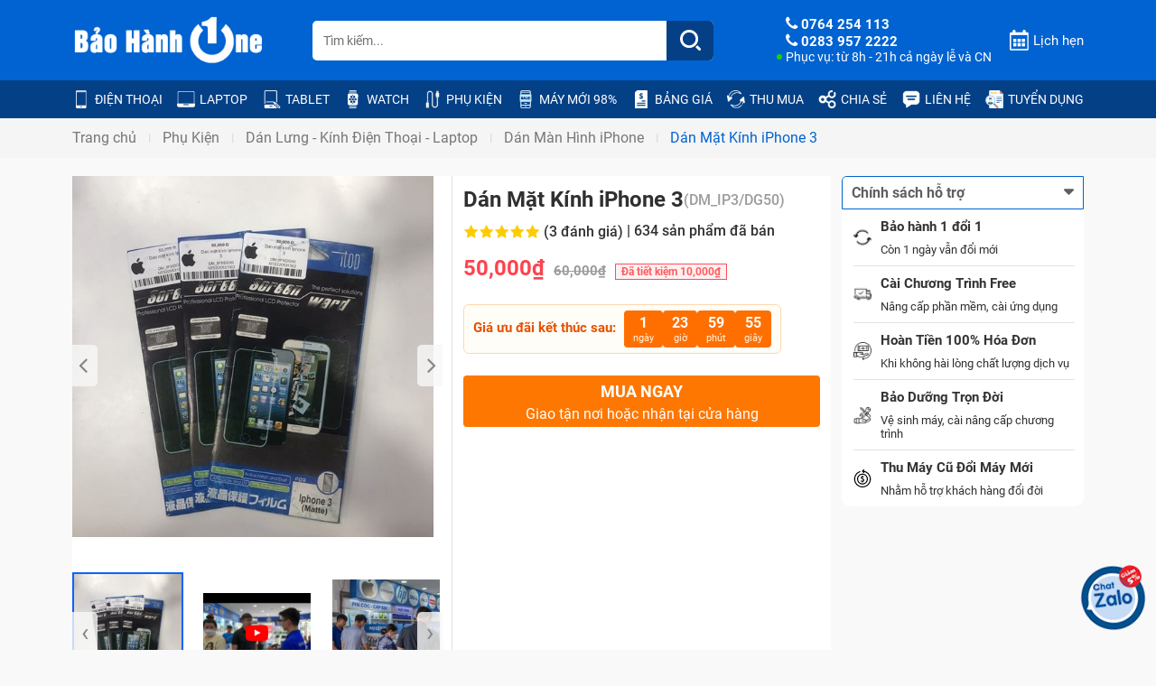

--- FILE ---
content_type: text/html; charset=utf-8
request_url: https://baohanhone.com/products/dan-mat-kinh-iphone-3
body_size: 74319
content:
<!doctype html>
<html lang="vi">
	<head>
			
<meta name="google-site-verification" content="9FC6A1zHkoI0QecQfTHo_KMJcTom4AfFvePkKBgNIDs" />
<meta name="google-site-verification" content="qgQ_XZINOO9Ew6n_L1hyTih-W1UrtnunnFUHCgC6XVU" />
<meta name="google-site-verification" content="8eiTpigYqJapOnq_pEb3a_IEwuT8sYwc-plVkY2i4_I" />
<meta name="google-site-verification" content="qgQ_XZINOO9Ew6n_L1hyTih-W1UrtnunnFUHCgC6XVU" />
<meta name="google-site-verification" content="I8vgADSIJsPAStHAbBYIkQInhTDZaYodGRWruWMLbDk" />	
<meta name="google-site-verification" content="TLKb5pMJgQlySHnKdaWwlXyPMpyzRN2ChiGQtAbByHU" />
<meta name="google-site-verification" content="6DvIdmVMhmHWBySjaB50NjIAACU_8LfwYaoPyXe9lM4" />
<link rel="shortcut icon" href="//cdn.hstatic.net/themes/1000338578/1001410182/14/favicon.png?v=631" type="image/png" />
<meta charset="utf-8" />
<title>
  Dán Mặt Kính iPhone 3
  
</title>
<meta name="description" content="Dán Mặt Kính iPhone 3" />

<meta content='width=device-width, initial-scale=1.0, maximum-scale=2.0, user-scalable=0' name='viewport' />
<meta http-equiv="x-ua-compatible" content="ie=edge">
<meta name="HandheldFriendly" content="true">




<link rel="canonical" href="https://baohanhone.com/products/dan-mat-kinh-iphone-3"/>
<meta name="robots" content="index,follow" />
<link rel="dns-prefetch" href="https://baohanhone.com/products/dan-mat-kinh-iphone-3">
<link rel="dns-prefetch" href="//file.hstatic.net/">
<link rel="dns-prefetch" href="//hstatic.net">
<link rel="dns-prefetch" href="//theme.hstatic.net/">
<link rel="preload" href="//cdn.hstatic.net/themes/1000338578/1001410182/14/logo-baohanhone.png?v=631" as="image"> 

<link rel="preconnect" href="https://fonts.googleapis.com">
<link rel="preconnect" href="https://fonts.gstatic.com" crossorigin>


<meta property="og:type" content="product" />
<meta property="og:title" content="Dán Mặt Kính iPhone 3" />
<meta property="og:image" content="http://product.hstatic.net/1000338578/product/a728_eeb627edcbbf4e15a4f2f5846456440a_grande.jpg" />
<meta property="og:image:alt" content="Dán Mặt Kính iPhone 3" />
<meta property="og:image:secure_url" content="https://product.hstatic.net/1000338578/product/a728_eeb627edcbbf4e15a4f2f5846456440a_grande.jpg" />
<meta property="og:price:amount" content="50000" />
<meta property="og:price:currency" content="VND" />


	
	<meta property="og:description" content="Dán Mặt Kính iPhone 3" />
	
	<meta property="og:url" content="https://baohanhone.com/products/dan-mat-kinh-iphone-3" />
	<meta property="og:site_name" content="Bảo Hành One" />

		

<link href="//cdn.hstatic.net/themes/1000338578/1001410182/14/plugin-style.css?v=631" rel="preload stylesheet" as="style" type="text/css">
<link  rel="preload stylesheet" as="style" type="text/css" href="//cdn.hstatic.net/themes/1000338578/1001410182/14/styles.css?v=631">
<link href='//cdn.hstatic.net/themes/1000338578/1001410182/14/productreview.scss.css?v=631' rel='stylesheet' type='text/css'  media='all'  />
<script>
!function(a,b){"object"==typeof module&&"object"==typeof module.exports?module.exports=a.document?b(a,!0):function(a){if(!a.document)throw new Error("jQuery requires a window with a document");return b(a)}:b(a)}("undefined"!=typeof window?window:this,function(a,b){var c=[],d=c.slice,e=c.concat,f=c.push,g=c.indexOf,h={},i=h.toString,j=h.hasOwnProperty,k="".trim,l={},m="1.11.0",n=function(a,b){return new n.fn.init(a,b)},o=/^[\s\uFEFF\xA0]+|[\s\uFEFF\xA0]+$/g,p=/^-ms-/,q=/-([\da-z])/gi,r=function(a,b){return b.toUpperCase()};n.fn=n.prototype={jquery:m,constructor:n,selector:"",length:0,toArray:function(){return d.call(this)},get:function(a){return null!=a?0>a?this[a+this.length]:this[a]:d.call(this)},pushStack:function(a){var b=n.merge(this.constructor(),a);return b.prevObject=this,b.context=this.context,b},each:function(a,b){return n.each(this,a,b)},map:function(a){return this.pushStack(n.map(this,function(b,c){return a.call(b,c,b)}))},slice:function(){return this.pushStack(d.apply(this,arguments))},first:function(){return this.eq(0)},last:function(){return this.eq(-1)},eq:function(a){var b=this.length,c=+a+(0>a?b:0);return this.pushStack(c>=0&&b>c?[this[c]]:[])},end:function(){return this.prevObject||this.constructor(null)},push:f,sort:c.sort,splice:c.splice},n.extend=n.fn.extend=function(){var a,b,c,d,e,f,g=arguments[0]||{},h=1,i=arguments.length,j=!1;for("boolean"==typeof g&&(j=g,g=arguments[h]||{},h++),"object"==typeof g||n.isFunction(g)||(g={}),h===i&&(g=this,h--);i>h;h++)if(null!=(e=arguments[h]))for(d in e)a=g[d],c=e[d],g!==c&&(j&&c&&(n.isPlainObject(c)||(b=n.isArray(c)))?(b?(b=!1,f=a&&n.isArray(a)?a:[]):f=a&&n.isPlainObject(a)?a:{},g[d]=n.extend(j,f,c)):void 0!==c&&(g[d]=c));return g},n.extend({expando:"jQuery"+(m+Math.random()).replace(/\D/g,""),isReady:!0,error:function(a){throw new Error(a)},noop:function(){},isFunction:function(a){return"function"===n.type(a)},isArray:Array.isArray||function(a){return"array"===n.type(a)},isWindow:function(a){return null!=a&&a==a.window},isNumeric:function(a){return a-parseFloat(a)>=0},isEmptyObject:function(a){var b;for(b in a)return!1;return!0},isPlainObject:function(a){var b;if(!a||"object"!==n.type(a)||a.nodeType||n.isWindow(a))return!1;try{if(a.constructor&&!j.call(a,"constructor")&&!j.call(a.constructor.prototype,"isPrototypeOf"))return!1}catch(c){return!1}if(l.ownLast)for(b in a)return j.call(a,b);for(b in a);return void 0===b||j.call(a,b)},type:function(a){return null==a?a+"":"object"==typeof a||"function"==typeof a?h[i.call(a)]||"object":typeof a},globalEval:function(b){b&&n.trim(b)&&(a.execScript||function(b){a.eval.call(a,b)})(b)},camelCase:function(a){return a.replace(p,"ms-").replace(q,r)},nodeName:function(a,b){return a.nodeName&&a.nodeName.toLowerCase()===b.toLowerCase()},each:function(a,b,c){var d,e=0,f=a.length,g=s(a);if(c){if(g){for(;f>e;e++)if(d=b.apply(a[e],c),d===!1)break}else for(e in a)if(d=b.apply(a[e],c),d===!1)break}else if(g){for(;f>e;e++)if(d=b.call(a[e],e,a[e]),d===!1)break}else for(e in a)if(d=b.call(a[e],e,a[e]),d===!1)break;return a},trim:k&&!k.call("\ufeff\xa0")?function(a){return null==a?"":k.call(a)}:function(a){return null==a?"":(a+"").replace(o,"")},makeArray:function(a,b){var c=b||[];return null!=a&&(s(Object(a))?n.merge(c,"string"==typeof a?[a]:a):f.call(c,a)),c},inArray:function(a,b,c){var d;if(b){if(g)return g.call(b,a,c);for(d=b.length,c=c?0>c?Math.max(0,d+c):c:0;d>c;c++)if(c in b&&b[c]===a)return c}return-1},merge:function(a,b){var c=+b.length,d=0,e=a.length;while(c>d)a[e++]=b[d++];if(c!==c)while(void 0!==b[d])a[e++]=b[d++];return a.length=e,a},grep:function(a,b,c){for(var d,e=[],f=0,g=a.length,h=!c;g>f;f++)d=!b(a[f],f),d!==h&&e.push(a[f]);return e},map:function(a,b,c){var d,f=0,g=a.length,h=s(a),i=[];if(h)for(;g>f;f++)d=b(a[f],f,c),null!=d&&i.push(d);else for(f in a)d=b(a[f],f,c),null!=d&&i.push(d);return e.apply([],i)},guid:1,proxy:function(a,b){var c,e,f;return"string"==typeof b&&(f=a[b],b=a,a=f),n.isFunction(a)?(c=d.call(arguments,2),e=function(){return a.apply(b||this,c.concat(d.call(arguments)))},e.guid=a.guid=a.guid||n.guid++,e):void 0},now:function(){return+new Date},support:l}),n.each("Boolean Number String Function Array Date RegExp Object Error".split(" "),function(a,b){h["[object "+b+"]"]=b.toLowerCase()});function s(a){var b=a.length,c=n.type(a);return"function"===c||n.isWindow(a)?!1:1===a.nodeType&&b?!0:"array"===c||0===b||"number"==typeof b&&b>0&&b-1 in a}var t=function(a){var b,c,d,e,f,g,h,i,j,k,l,m,n,o,p,q,r,s="sizzle"+ -new Date,t=a.document,u=0,v=0,w=eb(),x=eb(),y=eb(),z=function(a,b){return a===b&&(j=!0),0},A="undefined",B=1<<31,C={}.hasOwnProperty,D=[],E=D.pop,F=D.push,G=D.push,H=D.slice,I=D.indexOf||function(a){for(var b=0,c=this.length;c>b;b++)if(this[b]===a)return b;return-1},J="checked|selected|async|autofocus|autoplay|controls|defer|disabled|hidden|ismap|loop|multiple|open|readonly|required|scoped",K="[\\x20\\t\\r\\n\\f]",L="(?:\\\\.|[\\w-]|[^\\x00-\\xa0])+",M=L.replace("w","w#"),N="\\["+K+"*("+L+")"+K+"*(?:([*^$|!~]?=)"+K+"*(?:(['\"])((?:\\\\.|[^\\\\])*?)\\3|("+M+")|)|)"+K+"*\\]",O=":("+L+")(?:\\(((['\"])((?:\\\\.|[^\\\\])*?)\\3|((?:\\\\.|[^\\\\()[\\]]|"+N.replace(3,8)+")*)|.*)\\)|)",P=new RegExp("^"+K+"+|((?:^|[^\\\\])(?:\\\\.)*)"+K+"+$","g"),Q=new RegExp("^"+K+"*,"+K+"*"),R=new RegExp("^"+K+"*([>+~]|"+K+")"+K+"*"),S=new RegExp("="+K+"*([^\\]'\"]*?)"+K+"*\\]","g"),T=new RegExp(O),U=new RegExp("^"+M+"$"),V={ID:new RegExp("^#("+L+")"),CLASS:new RegExp("^\\.("+L+")"),TAG:new RegExp("^("+L.replace("w","w*")+")"),ATTR:new RegExp("^"+N),PSEUDO:new RegExp("^"+O),CHILD:new RegExp("^:(only|first|last|nth|nth-last)-(child|of-type)(?:\\("+K+"*(even|odd|(([+-]|)(\\d*)n|)"+K+"*(?:([+-]|)"+K+"*(\\d+)|))"+K+"*\\)|)","i"),bool:new RegExp("^(?:"+J+")$","i"),needsContext:new RegExp("^"+K+"*[>+~]|:(even|odd|eq|gt|lt|nth|first|last)(?:\\("+K+"*((?:-\\d)?\\d*)"+K+"*\\)|)(?=[^-]|$)","i")},W=/^(?:input|select|textarea|button)$/i,X=/^h\d$/i,Y=/^[^{]+\{\s*\[native \w/,Z=/^(?:#([\w-]+)|(\w+)|\.([\w-]+))$/,$=/[+~]/,_=/'|\\/g,ab=new RegExp("\\\\([\\da-f]{1,6}"+K+"?|("+K+")|.)","ig"),bb=function(a,b,c){var d="0x"+b-65536;return d!==d||c?b:0>d?String.fromCharCode(d+65536):String.fromCharCode(d>>10|55296,1023&d|56320)};try{G.apply(D=H.call(t.childNodes),t.childNodes),D[t.childNodes.length].nodeType}catch(cb){G={apply:D.length?function(a,b){F.apply(a,H.call(b))}:function(a,b){var c=a.length,d=0;while(a[c++]=b[d++]);a.length=c-1}}}function db(a,b,d,e){var f,g,h,i,j,m,p,q,u,v;if((b?b.ownerDocument||b:t)!==l&&k(b),b=b||l,d=d||[],!a||"string"!=typeof a)return d;if(1!==(i=b.nodeType)&&9!==i)return[];if(n&&!e){if(f=Z.exec(a))if(h=f[1]){if(9===i){if(g=b.getElementById(h),!g||!g.parentNode)return d;if(g.id===h)return d.push(g),d}else if(b.ownerDocument&&(g=b.ownerDocument.getElementById(h))&&r(b,g)&&g.id===h)return d.push(g),d}else{if(f[2])return G.apply(d,b.getElementsByTagName(a)),d;if((h=f[3])&&c.getElementsByClassName&&b.getElementsByClassName)return G.apply(d,b.getElementsByClassName(h)),d}if(c.qsa&&(!o||!o.test(a))){if(q=p=s,u=b,v=9===i&&a,1===i&&"object"!==b.nodeName.toLowerCase()){m=ob(a),(p=b.getAttribute("id"))?q=p.replace(_,"\\$&"):b.setAttribute("id",q),q="[id='"+q+"'] ",j=m.length;while(j--)m[j]=q+pb(m[j]);u=$.test(a)&&mb(b.parentNode)||b,v=m.join(",")}if(v)try{return G.apply(d,u.querySelectorAll(v)),d}catch(w){}finally{p||b.removeAttribute("id")}}}return xb(a.replace(P,"$1"),b,d,e)}function eb(){var a=[];function b(c,e){return a.push(c+" ")>d.cacheLength&&delete b[a.shift()],b[c+" "]=e}return b}function fb(a){return a[s]=!0,a}function gb(a){var b=l.createElement("div");try{return!!a(b)}catch(c){return!1}finally{b.parentNode&&b.parentNode.removeChild(b),b=null}}function hb(a,b){var c=a.split("|"),e=a.length;while(e--)d.attrHandle[c[e]]=b}function ib(a,b){var c=b&&a,d=c&&1===a.nodeType&&1===b.nodeType&&(~b.sourceIndex||B)-(~a.sourceIndex||B);if(d)return d;if(c)while(c=c.nextSibling)if(c===b)return-1;return a?1:-1}function jb(a){return function(b){var c=b.nodeName.toLowerCase();return"input"===c&&b.type===a}}function kb(a){return function(b){var c=b.nodeName.toLowerCase();return("input"===c||"button"===c)&&b.type===a}}function lb(a){return fb(function(b){return b=+b,fb(function(c,d){var e,f=a([],c.length,b),g=f.length;while(g--)c[e=f[g]]&&(c[e]=!(d[e]=c[e]))})})}function mb(a){return a&&typeof a.getElementsByTagName!==A&&a}c=db.support={},f=db.isXML=function(a){var b=a&&(a.ownerDocument||a).documentElement;return b?"HTML"!==b.nodeName:!1},k=db.setDocument=function(a){var b,e=a?a.ownerDocument||a:t,g=e.defaultView;return e!==l&&9===e.nodeType&&e.documentElement?(l=e,m=e.documentElement,n=!f(e),g&&g!==g.top&&(g.addEventListener?g.addEventListener("unload",function(){k()},!1):g.attachEvent&&g.attachEvent("onunload",function(){k()})),c.attributes=gb(function(a){return a.className="i",!a.getAttribute("className")}),c.getElementsByTagName=gb(function(a){return a.appendChild(e.createComment("")),!a.getElementsByTagName("*").length}),c.getElementsByClassName=Y.test(e.getElementsByClassName)&&gb(function(a){return a.innerHTML="<div class='a'></div><div class='a i'></div>",a.firstChild.className="i",2===a.getElementsByClassName("i").length}),c.getById=gb(function(a){return m.appendChild(a).id=s,!e.getElementsByName||!e.getElementsByName(s).length}),c.getById?(d.find.ID=function(a,b){if(typeof b.getElementById!==A&&n){var c=b.getElementById(a);return c&&c.parentNode?[c]:[]}},d.filter.ID=function(a){var b=a.replace(ab,bb);return function(a){return a.getAttribute("id")===b}}):(delete d.find.ID,d.filter.ID=function(a){var b=a.replace(ab,bb);return function(a){var c=typeof a.getAttributeNode!==A&&a.getAttributeNode("id");return c&&c.value===b}}),d.find.TAG=c.getElementsByTagName?function(a,b){return typeof b.getElementsByTagName!==A?b.getElementsByTagName(a):void 0}:function(a,b){var c,d=[],e=0,f=b.getElementsByTagName(a);if("*"===a){while(c=f[e++])1===c.nodeType&&d.push(c);return d}return f},d.find.CLASS=c.getElementsByClassName&&function(a,b){return typeof b.getElementsByClassName!==A&&n?b.getElementsByClassName(a):void 0},p=[],o=[],(c.qsa=Y.test(e.querySelectorAll))&&(gb(function(a){a.innerHTML="<select t=''><option selected=''></option></select>",a.querySelectorAll("[t^='']").length&&o.push("[*^$]="+K+"*(?:''|\"\")"),a.querySelectorAll("[selected]").length||o.push("\\["+K+"*(?:value|"+J+")"),a.querySelectorAll(":checked").length||o.push(":checked")}),gb(function(a){var b=e.createElement("input");b.setAttribute("type","hidden"),a.appendChild(b).setAttribute("name","D"),a.querySelectorAll("[name=d]").length&&o.push("name"+K+"*[*^$|!~]?="),a.querySelectorAll(":enabled").length||o.push(":enabled",":disabled"),a.querySelectorAll("*,:x"),o.push(",.*:")})),(c.matchesSelector=Y.test(q=m.webkitMatchesSelector||m.mozMatchesSelector||m.oMatchesSelector||m.msMatchesSelector))&&gb(function(a){c.disconnectedMatch=q.call(a,"div"),q.call(a,"[s!='']:x"),p.push("!=",O)}),o=o.length&&new RegExp(o.join("|")),p=p.length&&new RegExp(p.join("|")),b=Y.test(m.compareDocumentPosition),r=b||Y.test(m.contains)?function(a,b){var c=9===a.nodeType?a.documentElement:a,d=b&&b.parentNode;return a===d||!(!d||1!==d.nodeType||!(c.contains?c.contains(d):a.compareDocumentPosition&&16&a.compareDocumentPosition(d)))}:function(a,b){if(b)while(b=b.parentNode)if(b===a)return!0;return!1},z=b?function(a,b){if(a===b)return j=!0,0;var d=!a.compareDocumentPosition-!b.compareDocumentPosition;return d?d:(d=(a.ownerDocument||a)===(b.ownerDocument||b)?a.compareDocumentPosition(b):1,1&d||!c.sortDetached&&b.compareDocumentPosition(a)===d?a===e||a.ownerDocument===t&&r(t,a)?-1:b===e||b.ownerDocument===t&&r(t,b)?1:i?I.call(i,a)-I.call(i,b):0:4&d?-1:1)}:function(a,b){if(a===b)return j=!0,0;var c,d=0,f=a.parentNode,g=b.parentNode,h=[a],k=[b];if(!f||!g)return a===e?-1:b===e?1:f?-1:g?1:i?I.call(i,a)-I.call(i,b):0;if(f===g)return ib(a,b);c=a;while(c=c.parentNode)h.unshift(c);c=b;while(c=c.parentNode)k.unshift(c);while(h[d]===k[d])d++;return d?ib(h[d],k[d]):h[d]===t?-1:k[d]===t?1:0},e):l},db.matches=function(a,b){return db(a,null,null,b)},db.matchesSelector=function(a,b){if((a.ownerDocument||a)!==l&&k(a),b=b.replace(S,"='$1']"),!(!c.matchesSelector||!n||p&&p.test(b)||o&&o.test(b)))try{var d=q.call(a,b);if(d||c.disconnectedMatch||a.document&&11!==a.document.nodeType)return d}catch(e){}return db(b,l,null,[a]).length>0},db.contains=function(a,b){return(a.ownerDocument||a)!==l&&k(a),r(a,b)},db.attr=function(a,b){(a.ownerDocument||a)!==l&&k(a);var e=d.attrHandle[b.toLowerCase()],f=e&&C.call(d.attrHandle,b.toLowerCase())?e(a,b,!n):void 0;return void 0!==f?f:c.attributes||!n?a.getAttribute(b):(f=a.getAttributeNode(b))&&f.specified?f.value:null},db.error=function(a){throw new Error("Syntax error, unrecognized expression: "+a)},db.uniqueSort=function(a){var b,d=[],e=0,f=0;if(j=!c.detectDuplicates,i=!c.sortStable&&a.slice(0),a.sort(z),j){while(b=a[f++])b===a[f]&&(e=d.push(f));while(e--)a.splice(d[e],1)}return i=null,a},e=db.getText=function(a){var b,c="",d=0,f=a.nodeType;if(f){if(1===f||9===f||11===f){if("string"==typeof a.textContent)return a.textContent;for(a=a.firstChild;a;a=a.nextSibling)c+=e(a)}else if(3===f||4===f)return a.nodeValue}else while(b=a[d++])c+=e(b);return c},d=db.selectors={cacheLength:50,createPseudo:fb,match:V,attrHandle:{},find:{},relative:{">":{dir:"parentNode",first:!0}," ":{dir:"parentNode"},"+":{dir:"previousSibling",first:!0},"~":{dir:"previousSibling"}},preFilter:{ATTR:function(a){return a[1]=a[1].replace(ab,bb),a[3]=(a[4]||a[5]||"").replace(ab,bb),"~="===a[2]&&(a[3]=" "+a[3]+" "),a.slice(0,4)},CHILD:function(a){return a[1]=a[1].toLowerCase(),"nth"===a[1].slice(0,3)?(a[3]||db.error(a[0]),a[4]=+(a[4]?a[5]+(a[6]||1):2*("even"===a[3]||"odd"===a[3])),a[5]=+(a[7]+a[8]||"odd"===a[3])):a[3]&&db.error(a[0]),a},PSEUDO:function(a){var b,c=!a[5]&&a[2];return V.CHILD.test(a[0])?null:(a[3]&&void 0!==a[4]?a[2]=a[4]:c&&T.test(c)&&(b=ob(c,!0))&&(b=c.indexOf(")",c.length-b)-c.length)&&(a[0]=a[0].slice(0,b),a[2]=c.slice(0,b)),a.slice(0,3))}},filter:{TAG:function(a){var b=a.replace(ab,bb).toLowerCase();return"*"===a?function(){return!0}:function(a){return a.nodeName&&a.nodeName.toLowerCase()===b}},CLASS:function(a){var b=w[a+" "];return b||(b=new RegExp("(^|"+K+")"+a+"("+K+"|$)"))&&w(a,function(a){return b.test("string"==typeof a.className&&a.className||typeof a.getAttribute!==A&&a.getAttribute("class")||"")})},ATTR:function(a,b,c){return function(d){var e=db.attr(d,a);return null==e?"!="===b:b?(e+="","="===b?e===c:"!="===b?e!==c:"^="===b?c&&0===e.indexOf(c):"*="===b?c&&e.indexOf(c)>-1:"$="===b?c&&e.slice(-c.length)===c:"~="===b?(" "+e+" ").indexOf(c)>-1:"|="===b?e===c||e.slice(0,c.length+1)===c+"-":!1):!0}},CHILD:function(a,b,c,d,e){var f="nth"!==a.slice(0,3),g="last"!==a.slice(-4),h="of-type"===b;return 1===d&&0===e?function(a){return!!a.parentNode}:function(b,c,i){var j,k,l,m,n,o,p=f!==g?"nextSibling":"previousSibling",q=b.parentNode,r=h&&b.nodeName.toLowerCase(),t=!i&&!h;if(q){if(f){while(p){l=b;while(l=l[p])if(h?l.nodeName.toLowerCase()===r:1===l.nodeType)return!1;o=p="only"===a&&!o&&"nextSibling"}return!0}if(o=[g?q.firstChild:q.lastChild],g&&t){k=q[s]||(q[s]={}),j=k[a]||[],n=j[0]===u&&j[1],m=j[0]===u&&j[2],l=n&&q.childNodes[n];while(l=++n&&l&&l[p]||(m=n=0)||o.pop())if(1===l.nodeType&&++m&&l===b){k[a]=[u,n,m];break}}else if(t&&(j=(b[s]||(b[s]={}))[a])&&j[0]===u)m=j[1];else while(l=++n&&l&&l[p]||(m=n=0)||o.pop())if((h?l.nodeName.toLowerCase()===r:1===l.nodeType)&&++m&&(t&&((l[s]||(l[s]={}))[a]=[u,m]),l===b))break;return m-=e,m===d||m%d===0&&m/d>=0}}},PSEUDO:function(a,b){var c,e=d.pseudos[a]||d.setFilters[a.toLowerCase()]||db.error("unsupported pseudo: "+a);return e[s]?e(b):e.length>1?(c=[a,a,"",b],d.setFilters.hasOwnProperty(a.toLowerCase())?fb(function(a,c){var d,f=e(a,b),g=f.length;while(g--)d=I.call(a,f[g]),a[d]=!(c[d]=f[g])}):function(a){return e(a,0,c)}):e}},pseudos:{not:fb(function(a){var b=[],c=[],d=g(a.replace(P,"$1"));return d[s]?fb(function(a,b,c,e){var f,g=d(a,null,e,[]),h=a.length;while(h--)(f=g[h])&&(a[h]=!(b[h]=f))}):function(a,e,f){return b[0]=a,d(b,null,f,c),!c.pop()}}),has:fb(function(a){return function(b){return db(a,b).length>0}}),contains:fb(function(a){return function(b){return(b.textContent||b.innerText||e(b)).indexOf(a)>-1}}),lang:fb(function(a){return U.test(a||"")||db.error("unsupported lang: "+a),a=a.replace(ab,bb).toLowerCase(),function(b){var c;do if(c=n?b.lang:b.getAttribute("xml:lang")||b.getAttribute("lang"))return c=c.toLowerCase(),c===a||0===c.indexOf(a+"-");while((b=b.parentNode)&&1===b.nodeType);return!1}}),target:function(b){var c=a.location&&a.location.hash;return c&&c.slice(1)===b.id},root:function(a){return a===m},focus:function(a){return a===l.activeElement&&(!l.hasFocus||l.hasFocus())&&!!(a.type||a.href||~a.tabIndex)},enabled:function(a){return a.disabled===!1},disabled:function(a){return a.disabled===!0},checked:function(a){var b=a.nodeName.toLowerCase();return"input"===b&&!!a.checked||"option"===b&&!!a.selected},selected:function(a){return a.parentNode&&a.parentNode.selectedIndex,a.selected===!0},empty:function(a){for(a=a.firstChild;a;a=a.nextSibling)if(a.nodeType<6)return!1;return!0},parent:function(a){return!d.pseudos.empty(a)},header:function(a){return X.test(a.nodeName)},input:function(a){return W.test(a.nodeName)},button:function(a){var b=a.nodeName.toLowerCase();return"input"===b&&"button"===a.type||"button"===b},text:function(a){var b;return"input"===a.nodeName.toLowerCase()&&"text"===a.type&&(null==(b=a.getAttribute("type"))||"text"===b.toLowerCase())},first:lb(function(){return[0]}),last:lb(function(a,b){return[b-1]}),eq:lb(function(a,b,c){return[0>c?c+b:c]}),even:lb(function(a,b){for(var c=0;b>c;c+=2)a.push(c);return a}),odd:lb(function(a,b){for(var c=1;b>c;c+=2)a.push(c);return a}),lt:lb(function(a,b,c){for(var d=0>c?c+b:c;--d>=0;)a.push(d);return a}),gt:lb(function(a,b,c){for(var d=0>c?c+b:c;++d<b;)a.push(d);return a})}},d.pseudos.nth=d.pseudos.eq;for(b in{radio:!0,checkbox:!0,file:!0,password:!0,image:!0})d.pseudos[b]=jb(b);for(b in{submit:!0,reset:!0})d.pseudos[b]=kb(b);function nb(){}nb.prototype=d.filters=d.pseudos,d.setFilters=new nb;function ob(a,b){var c,e,f,g,h,i,j,k=x[a+" "];if(k)return b?0:k.slice(0);h=a,i=[],j=d.preFilter;while(h){(!c||(e=Q.exec(h)))&&(e&&(h=h.slice(e[0].length)||h),i.push(f=[])),c=!1,(e=R.exec(h))&&(c=e.shift(),f.push({value:c,type:e[0].replace(P," ")}),h=h.slice(c.length));for(g in d.filter)!(e=V[g].exec(h))||j[g]&&!(e=j[g](e))||(c=e.shift(),f.push({value:c,type:g,matches:e}),h=h.slice(c.length));if(!c)break}return b?h.length:h?db.error(a):x(a,i).slice(0)}function pb(a){for(var b=0,c=a.length,d="";c>b;b++)d+=a[b].value;return d}function qb(a,b,c){var d=b.dir,e=c&&"parentNode"===d,f=v++;return b.first?function(b,c,f){while(b=b[d])if(1===b.nodeType||e)return a(b,c,f)}:function(b,c,g){var h,i,j=[u,f];if(g){while(b=b[d])if((1===b.nodeType||e)&&a(b,c,g))return!0}else while(b=b[d])if(1===b.nodeType||e){if(i=b[s]||(b[s]={}),(h=i[d])&&h[0]===u&&h[1]===f)return j[2]=h[2];if(i[d]=j,j[2]=a(b,c,g))return!0}}}function rb(a){return a.length>1?function(b,c,d){var e=a.length;while(e--)if(!a[e](b,c,d))return!1;return!0}:a[0]}function sb(a,b,c,d,e){for(var f,g=[],h=0,i=a.length,j=null!=b;i>h;h++)(f=a[h])&&(!c||c(f,d,e))&&(g.push(f),j&&b.push(h));return g}function tb(a,b,c,d,e,f){return d&&!d[s]&&(d=tb(d)),e&&!e[s]&&(e=tb(e,f)),fb(function(f,g,h,i){var j,k,l,m=[],n=[],o=g.length,p=f||wb(b||"*",h.nodeType?[h]:h,[]),q=!a||!f&&b?p:sb(p,m,a,h,i),r=c?e||(f?a:o||d)?[]:g:q;if(c&&c(q,r,h,i),d){j=sb(r,n),d(j,[],h,i),k=j.length;while(k--)(l=j[k])&&(r[n[k]]=!(q[n[k]]=l))}if(f){if(e||a){if(e){j=[],k=r.length;while(k--)(l=r[k])&&j.push(q[k]=l);e(null,r=[],j,i)}k=r.length;while(k--)(l=r[k])&&(j=e?I.call(f,l):m[k])>-1&&(f[j]=!(g[j]=l))}}else r=sb(r===g?r.splice(o,r.length):r),e?e(null,g,r,i):G.apply(g,r)})}function ub(a){for(var b,c,e,f=a.length,g=d.relative[a[0].type],i=g||d.relative[" "],j=g?1:0,k=qb(function(a){return a===b},i,!0),l=qb(function(a){return I.call(b,a)>-1},i,!0),m=[function(a,c,d){return!g&&(d||c!==h)||((b=c).nodeType?k(a,c,d):l(a,c,d))}];f>j;j++)if(c=d.relative[a[j].type])m=[qb(rb(m),c)];else{if(c=d.filter[a[j].type].apply(null,a[j].matches),c[s]){for(e=++j;f>e;e++)if(d.relative[a[e].type])break;return tb(j>1&&rb(m),j>1&&pb(a.slice(0,j-1).concat({value:" "===a[j-2].type?"*":""})).replace(P,"$1"),c,e>j&&ub(a.slice(j,e)),f>e&&ub(a=a.slice(e)),f>e&&pb(a))}m.push(c)}return rb(m)}function vb(a,b){var c=b.length>0,e=a.length>0,f=function(f,g,i,j,k){var m,n,o,p=0,q="0",r=f&&[],s=[],t=h,v=f||e&&d.find.TAG("*",k),w=u+=null==t?1:Math.random()||.1,x=v.length;for(k&&(h=g!==l&&g);q!==x&&null!=(m=v[q]);q++){if(e&&m){n=0;while(o=a[n++])if(o(m,g,i)){j.push(m);break}k&&(u=w)}c&&((m=!o&&m)&&p--,f&&r.push(m))}if(p+=q,c&&q!==p){n=0;while(o=b[n++])o(r,s,g,i);if(f){if(p>0)while(q--)r[q]||s[q]||(s[q]=E.call(j));s=sb(s)}G.apply(j,s),k&&!f&&s.length>0&&p+b.length>1&&db.uniqueSort(j)}return k&&(u=w,h=t),r};return c?fb(f):f}g=db.compile=function(a,b){var c,d=[],e=[],f=y[a+" "];if(!f){b||(b=ob(a)),c=b.length;while(c--)f=ub(b[c]),f[s]?d.push(f):e.push(f);f=y(a,vb(e,d))}return f};function wb(a,b,c){for(var d=0,e=b.length;e>d;d++)db(a,b[d],c);return c}function xb(a,b,e,f){var h,i,j,k,l,m=ob(a);if(!f&&1===m.length){if(i=m[0]=m[0].slice(0),i.length>2&&"ID"===(j=i[0]).type&&c.getById&&9===b.nodeType&&n&&d.relative[i[1].type]){if(b=(d.find.ID(j.matches[0].replace(ab,bb),b)||[])[0],!b)return e;a=a.slice(i.shift().value.length)}h=V.needsContext.test(a)?0:i.length;while(h--){if(j=i[h],d.relative[k=j.type])break;if((l=d.find[k])&&(f=l(j.matches[0].replace(ab,bb),$.test(i[0].type)&&mb(b.parentNode)||b))){if(i.splice(h,1),a=f.length&&pb(i),!a)return G.apply(e,f),e;break}}}return g(a,m)(f,b,!n,e,$.test(a)&&mb(b.parentNode)||b),e}return c.sortStable=s.split("").sort(z).join("")===s,c.detectDuplicates=!!j,k(),c.sortDetached=gb(function(a){return 1&a.compareDocumentPosition(l.createElement("div"))}),gb(function(a){return a.innerHTML="<a href='#'></a>","#"===a.firstChild.getAttribute("href")})||hb("type|href|height|width",function(a,b,c){return c?void 0:a.getAttribute(b,"type"===b.toLowerCase()?1:2)}),c.attributes&&gb(function(a){return a.innerHTML="<input/>",a.firstChild.setAttribute("value",""),""===a.firstChild.getAttribute("value")})||hb("value",function(a,b,c){return c||"input"!==a.nodeName.toLowerCase()?void 0:a.defaultValue}),gb(function(a){return null==a.getAttribute("disabled")})||hb(J,function(a,b,c){var d;return c?void 0:a[b]===!0?b.toLowerCase():(d=a.getAttributeNode(b))&&d.specified?d.value:null}),db}(a);n.find=t,n.expr=t.selectors,n.expr[":"]=n.expr.pseudos,n.unique=t.uniqueSort,n.text=t.getText,n.isXMLDoc=t.isXML,n.contains=t.contains;var u=n.expr.match.needsContext,v=/^<(\w+)\s*\/?>(?:<\/\1>|)$/,w=/^.[^:#\[\.,]*$/;function x(a,b,c){if(n.isFunction(b))return n.grep(a,function(a,d){return!!b.call(a,d,a)!==c});if(b.nodeType)return n.grep(a,function(a){return a===b!==c});if("string"==typeof b){if(w.test(b))return n.filter(b,a,c);b=n.filter(b,a)}return n.grep(a,function(a){return n.inArray(a,b)>=0!==c})}n.filter=function(a,b,c){var d=b[0];return c&&(a=":not("+a+")"),1===b.length&&1===d.nodeType?n.find.matchesSelector(d,a)?[d]:[]:n.find.matches(a,n.grep(b,function(a){return 1===a.nodeType}))},n.fn.extend({find:function(a){var b,c=[],d=this,e=d.length;if("string"!=typeof a)return this.pushStack(n(a).filter(function(){for(b=0;e>b;b++)if(n.contains(d[b],this))return!0}));for(b=0;e>b;b++)n.find(a,d[b],c);return c=this.pushStack(e>1?n.unique(c):c),c.selector=this.selector?this.selector+" "+a:a,c},filter:function(a){return this.pushStack(x(this,a||[],!1))},not:function(a){return this.pushStack(x(this,a||[],!0))},is:function(a){return!!x(this,"string"==typeof a&&u.test(a)?n(a):a||[],!1).length}});var y,z=a.document,A=/^(?:\s*(<[\w\W]+>)[^>]*|#([\w-]*))$/,B=n.fn.init=function(a,b){var c,d;if(!a)return this;if("string"==typeof a){if(c="<"===a.charAt(0)&&">"===a.charAt(a.length-1)&&a.length>=3?[null,a,null]:A.exec(a),!c||!c[1]&&b)return!b||b.jquery?(b||y).find(a):this.constructor(b).find(a);if(c[1]){if(b=b instanceof n?b[0]:b,n.merge(this,n.parseHTML(c[1],b&&b.nodeType?b.ownerDocument||b:z,!0)),v.test(c[1])&&n.isPlainObject(b))for(c in b)n.isFunction(this[c])?this[c](b[c]):this.attr(c,b[c]);return this}if(d=z.getElementById(c[2]),d&&d.parentNode){if(d.id!==c[2])return y.find(a);this.length=1,this[0]=d}return this.context=z,this.selector=a,this}return a.nodeType?(this.context=this[0]=a,this.length=1,this):n.isFunction(a)?"undefined"!=typeof y.ready?y.ready(a):a(n):(void 0!==a.selector&&(this.selector=a.selector,this.context=a.context),n.makeArray(a,this))};B.prototype=n.fn,y=n(z);var C=/^(?:parents|prev(?:Until|All))/,D={children:!0,contents:!0,next:!0,prev:!0};n.extend({dir:function(a,b,c){var d=[],e=a[b];while(e&&9!==e.nodeType&&(void 0===c||1!==e.nodeType||!n(e).is(c)))1===e.nodeType&&d.push(e),e=e[b];return d},sibling:function(a,b){for(var c=[];a;a=a.nextSibling)1===a.nodeType&&a!==b&&c.push(a);return c}}),n.fn.extend({has:function(a){var b,c=n(a,this),d=c.length;return this.filter(function(){for(b=0;d>b;b++)if(n.contains(this,c[b]))return!0})},closest:function(a,b){for(var c,d=0,e=this.length,f=[],g=u.test(a)||"string"!=typeof a?n(a,b||this.context):0;e>d;d++)for(c=this[d];c&&c!==b;c=c.parentNode)if(c.nodeType<11&&(g?g.index(c)>-1:1===c.nodeType&&n.find.matchesSelector(c,a))){f.push(c);break}return this.pushStack(f.length>1?n.unique(f):f)},index:function(a){return a?"string"==typeof a?n.inArray(this[0],n(a)):n.inArray(a.jquery?a[0]:a,this):this[0]&&this[0].parentNode?this.first().prevAll().length:-1},add:function(a,b){return this.pushStack(n.unique(n.merge(this.get(),n(a,b))))},addBack:function(a){return this.add(null==a?this.prevObject:this.prevObject.filter(a))}});function E(a,b){do a=a[b];while(a&&1!==a.nodeType);return a}n.each({parent:function(a){var b=a.parentNode;return b&&11!==b.nodeType?b:null},parents:function(a){return n.dir(a,"parentNode")},parentsUntil:function(a,b,c){return n.dir(a,"parentNode",c)},next:function(a){return E(a,"nextSibling")},prev:function(a){return E(a,"previousSibling")},nextAll:function(a){return n.dir(a,"nextSibling")},prevAll:function(a){return n.dir(a,"previousSibling")},nextUntil:function(a,b,c){return n.dir(a,"nextSibling",c)},prevUntil:function(a,b,c){return n.dir(a,"previousSibling",c)},siblings:function(a){return n.sibling((a.parentNode||{}).firstChild,a)},children:function(a){return n.sibling(a.firstChild)},contents:function(a){return n.nodeName(a,"iframe")?a.contentDocument||a.contentWindow.document:n.merge([],a.childNodes)}},function(a,b){n.fn[a]=function(c,d){var e=n.map(this,b,c);return"Until"!==a.slice(-5)&&(d=c),d&&"string"==typeof d&&(e=n.filter(d,e)),this.length>1&&(D[a]||(e=n.unique(e)),C.test(a)&&(e=e.reverse())),this.pushStack(e)}});var F=/\S+/g,G={};function H(a){var b=G[a]={};return n.each(a.match(F)||[],function(a,c){b[c]=!0}),b}n.Callbacks=function(a){a="string"==typeof a?G[a]||H(a):n.extend({},a);var b,c,d,e,f,g,h=[],i=!a.once&&[],j=function(l){for(c=a.memory&&l,d=!0,f=g||0,g=0,e=h.length,b=!0;h&&e>f;f++)if(h[f].apply(l[0],l[1])===!1&&a.stopOnFalse){c=!1;break}b=!1,h&&(i?i.length&&j(i.shift()):c?h=[]:k.disable())},k={add:function(){if(h){var d=h.length;!function f(b){n.each(b,function(b,c){var d=n.type(c);"function"===d?a.unique&&k.has(c)||h.push(c):c&&c.length&&"string"!==d&&f(c)})}(arguments),b?e=h.length:c&&(g=d,j(c))}return this},remove:function(){return h&&n.each(arguments,function(a,c){var d;while((d=n.inArray(c,h,d))>-1)h.splice(d,1),b&&(e>=d&&e--,f>=d&&f--)}),this},has:function(a){return a?n.inArray(a,h)>-1:!(!h||!h.length)},empty:function(){return h=[],e=0,this},disable:function(){return h=i=c=void 0,this},disabled:function(){return!h},lock:function(){return i=void 0,c||k.disable(),this},locked:function(){return!i},fireWith:function(a,c){return!h||d&&!i||(c=c||[],c=[a,c.slice?c.slice():c],b?i.push(c):j(c)),this},fire:function(){return k.fireWith(this,arguments),this},fired:function(){return!!d}};return k},n.extend({Deferred:function(a){var b=[["resolve","done",n.Callbacks("once memory"),"resolved"],["reject","fail",n.Callbacks("once memory"),"rejected"],["notify","progress",n.Callbacks("memory")]],c="pending",d={state:function(){return c},always:function(){return e.done(arguments).fail(arguments),this},then:function(){var a=arguments;return n.Deferred(function(c){n.each(b,function(b,f){var g=n.isFunction(a[b])&&a[b];e[f[1]](function(){var a=g&&g.apply(this,arguments);a&&n.isFunction(a.promise)?a.promise().done(c.resolve).fail(c.reject).progress(c.notify):c[f[0]+"With"](this===d?c.promise():this,g?[a]:arguments)})}),a=null}).promise()},promise:function(a){return null!=a?n.extend(a,d):d}},e={};return d.pipe=d.then,n.each(b,function(a,f){var g=f[2],h=f[3];d[f[1]]=g.add,h&&g.add(function(){c=h},b[1^a][2].disable,b[2][2].lock),e[f[0]]=function(){return e[f[0]+"With"](this===e?d:this,arguments),this},e[f[0]+"With"]=g.fireWith}),d.promise(e),a&&a.call(e,e),e},when:function(a){var b=0,c=d.call(arguments),e=c.length,f=1!==e||a&&n.isFunction(a.promise)?e:0,g=1===f?a:n.Deferred(),h=function(a,b,c){return function(e){b[a]=this,c[a]=arguments.length>1?d.call(arguments):e,c===i?g.notifyWith(b,c):--f||g.resolveWith(b,c)}},i,j,k;if(e>1)for(i=new Array(e),j=new Array(e),k=new Array(e);e>b;b++)c[b]&&n.isFunction(c[b].promise)?c[b].promise().done(h(b,k,c)).fail(g.reject).progress(h(b,j,i)):--f;return f||g.resolveWith(k,c),g.promise()}});var I;n.fn.ready=function(a){return n.ready.promise().done(a),this},n.extend({isReady:!1,readyWait:1,holdReady:function(a){a?n.readyWait++:n.ready(!0)},ready:function(a){if(a===!0?!--n.readyWait:!n.isReady){if(!z.body)return setTimeout(n.ready);n.isReady=!0,a!==!0&&--n.readyWait>0||(I.resolveWith(z,[n]),n.fn.trigger&&n(z).trigger("ready").off("ready"))}}});function J(){z.addEventListener?(z.removeEventListener("DOMContentLoaded",K,!1),a.removeEventListener("load",K,!1)):(z.detachEvent("onreadystatechange",K),a.detachEvent("onload",K))}function K(){(z.addEventListener||"load"===event.type||"complete"===z.readyState)&&(J(),n.ready())}n.ready.promise=function(b){if(!I)if(I=n.Deferred(),"complete"===z.readyState)setTimeout(n.ready);else if(z.addEventListener)z.addEventListener("DOMContentLoaded",K,!1),a.addEventListener("load",K,!1);else{z.attachEvent("onreadystatechange",K),a.attachEvent("onload",K);var c=!1;try{c=null==a.frameElement&&z.documentElement}catch(d){}c&&c.doScroll&&!function e(){if(!n.isReady){try{c.doScroll("left")}catch(a){return setTimeout(e,50)}J(),n.ready()}}()}return I.promise(b)};var L="undefined",M;for(M in n(l))break;l.ownLast="0"!==M,l.inlineBlockNeedsLayout=!1,n(function(){var a,b,c=z.getElementsByTagName("body")[0];c&&(a=z.createElement("div"),a.style.cssText="border:0;width:0;height:0;position:absolute;top:0;left:-9999px;margin-top:1px",b=z.createElement("div"),c.appendChild(a).appendChild(b),typeof b.style.zoom!==L&&(b.style.cssText="border:0;margin:0;width:1px;padding:1px;display:inline;zoom:1",(l.inlineBlockNeedsLayout=3===b.offsetWidth)&&(c.style.zoom=1)),c.removeChild(a),a=b=null)}),function(){var a=z.createElement("div");if(null==l.deleteExpando){l.deleteExpando=!0;try{delete a.test}catch(b){l.deleteExpando=!1}}a=null}(),n.acceptData=function(a){var b=n.noData[(a.nodeName+" ").toLowerCase()],c=+a.nodeType||1;return 1!==c&&9!==c?!1:!b||b!==!0&&a.getAttribute("classid")===b};var N=/^(?:\{[\w\W]*\}|\[[\w\W]*\])$/,O=/([A-Z])/g;function P(a,b,c){if(void 0===c&&1===a.nodeType){var d="data-"+b.replace(O,"-$1").toLowerCase();if(c=a.getAttribute(d),"string"==typeof c){try{c="true"===c?!0:"false"===c?!1:"null"===c?null:+c+""===c?+c:N.test(c)?n.parseJSON(c):c}catch(e){}n.data(a,b,c)}else c=void 0}return c}function Q(a){var b;for(b in a)if(("data"!==b||!n.isEmptyObject(a[b]))&&"toJSON"!==b)return!1;return!0}function R(a,b,d,e){if(n.acceptData(a)){var f,g,h=n.expando,i=a.nodeType,j=i?n.cache:a,k=i?a[h]:a[h]&&h;if(k&&j[k]&&(e||j[k].data)||void 0!==d||"string"!=typeof b)return k||(k=i?a[h]=c.pop()||n.guid++:h),j[k]||(j[k]=i?{}:{toJSON:n.noop}),("object"==typeof b||"function"==typeof b)&&(e?j[k]=n.extend(j[k],b):j[k].data=n.extend(j[k].data,b)),g=j[k],e||(g.data||(g.data={}),g=g.data),void 0!==d&&(g[n.camelCase(b)]=d),"string"==typeof b?(f=g[b],null==f&&(f=g[n.camelCase(b)])):f=g,f}}function S(a,b,c){if(n.acceptData(a)){var d,e,f=a.nodeType,g=f?n.cache:a,h=f?a[n.expando]:n.expando;if(g[h]){if(b&&(d=c?g[h]:g[h].data)){n.isArray(b)?b=b.concat(n.map(b,n.camelCase)):b in d?b=[b]:(b=n.camelCase(b),b=b in d?[b]:b.split(" ")),e=b.length;while(e--)delete d[b[e]];if(c?!Q(d):!n.isEmptyObject(d))return}(c||(delete g[h].data,Q(g[h])))&&(f?n.cleanData([a],!0):l.deleteExpando||g!=g.window?delete g[h]:g[h]=null)}}}n.extend({cache:{},noData:{"applet ":!0,"embed ":!0,"object ":"clsid:D27CDB6E-AE6D-11cf-96B8-444553540000"},hasData:function(a){return a=a.nodeType?n.cache[a[n.expando]]:a[n.expando],!!a&&!Q(a)},data:function(a,b,c){return R(a,b,c)},removeData:function(a,b){return S(a,b)},_data:function(a,b,c){return R(a,b,c,!0)},_removeData:function(a,b){return S(a,b,!0)}}),n.fn.extend({data:function(a,b){var c,d,e,f=this[0],g=f&&f.attributes;if(void 0===a){if(this.length&&(e=n.data(f),1===f.nodeType&&!n._data(f,"parsedAttrs"))){c=g.length;while(c--)d=g[c].name,0===d.indexOf("data-")&&(d=n.camelCase(d.slice(5)),P(f,d,e[d]));n._data(f,"parsedAttrs",!0)}return e}return"object"==typeof a?this.each(function(){n.data(this,a)}):arguments.length>1?this.each(function(){n.data(this,a,b)}):f?P(f,a,n.data(f,a)):void 0},removeData:function(a){return this.each(function(){n.removeData(this,a)})}}),n.extend({queue:function(a,b,c){var d;return a?(b=(b||"fx")+"queue",d=n._data(a,b),c&&(!d||n.isArray(c)?d=n._data(a,b,n.makeArray(c)):d.push(c)),d||[]):void 0},dequeue:function(a,b){b=b||"fx";var c=n.queue(a,b),d=c.length,e=c.shift(),f=n._queueHooks(a,b),g=function(){n.dequeue(a,b)};"inprogress"===e&&(e=c.shift(),d--),e&&("fx"===b&&c.unshift("inprogress"),delete f.stop,e.call(a,g,f)),!d&&f&&f.empty.fire()},_queueHooks:function(a,b){var c=b+"queueHooks";return n._data(a,c)||n._data(a,c,{empty:n.Callbacks("once memory").add(function(){n._removeData(a,b+"queue"),n._removeData(a,c)})})}}),n.fn.extend({queue:function(a,b){var c=2;return"string"!=typeof a&&(b=a,a="fx",c--),arguments.length<c?n.queue(this[0],a):void 0===b?this:this.each(function(){var c=n.queue(this,a,b);n._queueHooks(this,a),"fx"===a&&"inprogress"!==c[0]&&n.dequeue(this,a)})},dequeue:function(a){return this.each(function(){n.dequeue(this,a)})},clearQueue:function(a){return this.queue(a||"fx",[])},promise:function(a,b){var c,d=1,e=n.Deferred(),f=this,g=this.length,h=function(){--d||e.resolveWith(f,[f])};"string"!=typeof a&&(b=a,a=void 0),a=a||"fx";while(g--)c=n._data(f[g],a+"queueHooks"),c&&c.empty&&(d++,c.empty.add(h));return h(),e.promise(b)}});var T=/[+-]?(?:\d*\.|)\d+(?:[eE][+-]?\d+|)/.source,U=["Top","Right","Bottom","Left"],V=function(a,b){return a=b||a,"none"===n.css(a,"display")||!n.contains(a.ownerDocument,a)},W=n.access=function(a,b,c,d,e,f,g){var h=0,i=a.length,j=null==c;if("object"===n.type(c)){e=!0;for(h in c)n.access(a,b,h,c[h],!0,f,g)}else if(void 0!==d&&(e=!0,n.isFunction(d)||(g=!0),j&&(g?(b.call(a,d),b=null):(j=b,b=function(a,b,c){return j.call(n(a),c)})),b))for(;i>h;h++)b(a[h],c,g?d:d.call(a[h],h,b(a[h],c)));return e?a:j?b.call(a):i?b(a[0],c):f},X=/^(?:checkbox|radio)$/i;!function(){var a=z.createDocumentFragment(),b=z.createElement("div"),c=z.createElement("input");if(b.setAttribute("className","t"),b.innerHTML="  <link/><table></table><a href='/a'>a</a>",l.leadingWhitespace=3===b.firstChild.nodeType,l.tbody=!b.getElementsByTagName("tbody").length,l.htmlSerialize=!!b.getElementsByTagName("link").length,l.html5Clone="<:nav></:nav>"!==z.createElement("nav").cloneNode(!0).outerHTML,c.type="checkbox",c.checked=!0,a.appendChild(c),l.appendChecked=c.checked,b.innerHTML="<textarea>x</textarea>",l.noCloneChecked=!!b.cloneNode(!0).lastChild.defaultValue,a.appendChild(b),b.innerHTML="<input type='radio' checked='checked' name='t'/>",l.checkClone=b.cloneNode(!0).cloneNode(!0).lastChild.checked,l.noCloneEvent=!0,b.attachEvent&&(b.attachEvent("onclick",function(){l.noCloneEvent=!1}),b.cloneNode(!0).click()),null==l.deleteExpando){l.deleteExpando=!0;try{delete b.test}catch(d){l.deleteExpando=!1}}a=b=c=null}(),function(){var b,c,d=z.createElement("div");for(b in{submit:!0,change:!0,focusin:!0})c="on"+b,(l[b+"Bubbles"]=c in a)||(d.setAttribute(c,"t"),l[b+"Bubbles"]=d.attributes[c].expando===!1);d=null}();var Y=/^(?:input|select|textarea)$/i,Z=/^key/,$=/^(?:mouse|contextmenu)|click/,_=/^(?:focusinfocus|focusoutblur)$/,ab=/^([^.]*)(?:\.(.+)|)$/;function bb(){return!0}function cb(){return!1}function db(){try{return z.activeElement}catch(a){}}n.event={global:{},add:function(a,b,c,d,e){var f,g,h,i,j,k,l,m,o,p,q,r=n._data(a);if(r){c.handler&&(i=c,c=i.handler,e=i.selector),c.guid||(c.guid=n.guid++),(g=r.events)||(g=r.events={}),(k=r.handle)||(k=r.handle=function(a){return typeof n===L||a&&n.event.triggered===a.type?void 0:n.event.dispatch.apply(k.elem,arguments)},k.elem=a),b=(b||"").match(F)||[""],h=b.length;while(h--)f=ab.exec(b[h])||[],o=q=f[1],p=(f[2]||"").split(".").sort(),o&&(j=n.event.special[o]||{},o=(e?j.delegateType:j.bindType)||o,j=n.event.special[o]||{},l=n.extend({type:o,origType:q,data:d,handler:c,guid:c.guid,selector:e,needsContext:e&&n.expr.match.needsContext.test(e),namespace:p.join(".")},i),(m=g[o])||(m=g[o]=[],m.delegateCount=0,j.setup&&j.setup.call(a,d,p,k)!==!1||(a.addEventListener?a.addEventListener(o,k,!1):a.attachEvent&&a.attachEvent("on"+o,k))),j.add&&(j.add.call(a,l),l.handler.guid||(l.handler.guid=c.guid)),e?m.splice(m.delegateCount++,0,l):m.push(l),n.event.global[o]=!0);a=null}},remove:function(a,b,c,d,e){var f,g,h,i,j,k,l,m,o,p,q,r=n.hasData(a)&&n._data(a);if(r&&(k=r.events)){b=(b||"").match(F)||[""],j=b.length;while(j--)if(h=ab.exec(b[j])||[],o=q=h[1],p=(h[2]||"").split(".").sort(),o){l=n.event.special[o]||{},o=(d?l.delegateType:l.bindType)||o,m=k[o]||[],h=h[2]&&new RegExp("(^|\\.)"+p.join("\\.(?:.*\\.|)")+"(\\.|$)"),i=f=m.length;while(f--)g=m[f],!e&&q!==g.origType||c&&c.guid!==g.guid||h&&!h.test(g.namespace)||d&&d!==g.selector&&("**"!==d||!g.selector)||(m.splice(f,1),g.selector&&m.delegateCount--,l.remove&&l.remove.call(a,g));i&&!m.length&&(l.teardown&&l.teardown.call(a,p,r.handle)!==!1||n.removeEvent(a,o,r.handle),delete k[o])}else for(o in k)n.event.remove(a,o+b[j],c,d,!0);n.isEmptyObject(k)&&(delete r.handle,n._removeData(a,"events"))}},trigger:function(b,c,d,e){var f,g,h,i,k,l,m,o=[d||z],p=j.call(b,"type")?b.type:b,q=j.call(b,"namespace")?b.namespace.split("."):[];if(h=l=d=d||z,3!==d.nodeType&&8!==d.nodeType&&!_.test(p+n.event.triggered)&&(p.indexOf(".")>=0&&(q=p.split("."),p=q.shift(),q.sort()),g=p.indexOf(":")<0&&"on"+p,b=b[n.expando]?b:new n.Event(p,"object"==typeof b&&b),b.isTrigger=e?2:3,b.namespace=q.join("."),b.namespace_re=b.namespace?new RegExp("(^|\\.)"+q.join("\\.(?:.*\\.|)")+"(\\.|$)"):null,b.result=void 0,b.target||(b.target=d),c=null==c?[b]:n.makeArray(c,[b]),k=n.event.special[p]||{},e||!k.trigger||k.trigger.apply(d,c)!==!1)){if(!e&&!k.noBubble&&!n.isWindow(d)){for(i=k.delegateType||p,_.test(i+p)||(h=h.parentNode);h;h=h.parentNode)o.push(h),l=h;l===(d.ownerDocument||z)&&o.push(l.defaultView||l.parentWindow||a)}m=0;while((h=o[m++])&&!b.isPropagationStopped())b.type=m>1?i:k.bindType||p,f=(n._data(h,"events")||{})[b.type]&&n._data(h,"handle"),f&&f.apply(h,c),f=g&&h[g],f&&f.apply&&n.acceptData(h)&&(b.result=f.apply(h,c),b.result===!1&&b.preventDefault());if(b.type=p,!e&&!b.isDefaultPrevented()&&(!k._default||k._default.apply(o.pop(),c)===!1)&&n.acceptData(d)&&g&&d[p]&&!n.isWindow(d)){l=d[g],l&&(d[g]=null),n.event.triggered=p;try{d[p]()}catch(r){}n.event.triggered=void 0,l&&(d[g]=l)}return b.result}},dispatch:function(a){a=n.event.fix(a);var b,c,e,f,g,h=[],i=d.call(arguments),j=(n._data(this,"events")||{})[a.type]||[],k=n.event.special[a.type]||{};if(i[0]=a,a.delegateTarget=this,!k.preDispatch||k.preDispatch.call(this,a)!==!1){h=n.event.handlers.call(this,a,j),b=0;while((f=h[b++])&&!a.isPropagationStopped()){a.currentTarget=f.elem,g=0;while((e=f.handlers[g++])&&!a.isImmediatePropagationStopped())(!a.namespace_re||a.namespace_re.test(e.namespace))&&(a.handleObj=e,a.data=e.data,c=((n.event.special[e.origType]||{}).handle||e.handler).apply(f.elem,i),void 0!==c&&(a.result=c)===!1&&(a.preventDefault(),a.stopPropagation()))}return k.postDispatch&&k.postDispatch.call(this,a),a.result}},handlers:function(a,b){var c,d,e,f,g=[],h=b.delegateCount,i=a.target;if(h&&i.nodeType&&(!a.button||"click"!==a.type))for(;i!=this;i=i.parentNode||this)if(1===i.nodeType&&(i.disabled!==!0||"click"!==a.type)){for(e=[],f=0;h>f;f++)d=b[f],c=d.selector+" ",void 0===e[c]&&(e[c]=d.needsContext?n(c,this).index(i)>=0:n.find(c,this,null,[i]).length),e[c]&&e.push(d);e.length&&g.push({elem:i,handlers:e})}return h<b.length&&g.push({elem:this,handlers:b.slice(h)}),g},fix:function(a){if(a[n.expando])return a;var b,c,d,e=a.type,f=a,g=this.fixHooks[e];g||(this.fixHooks[e]=g=$.test(e)?this.mouseHooks:Z.test(e)?this.keyHooks:{}),d=g.props?this.props.concat(g.props):this.props,a=new n.Event(f),b=d.length;while(b--)c=d[b],a[c]=f[c];return a.target||(a.target=f.srcElement||z),3===a.target.nodeType&&(a.target=a.target.parentNode),a.metaKey=!!a.metaKey,g.filter?g.filter(a,f):a},props:"altKey bubbles cancelable ctrlKey currentTarget eventPhase metaKey relatedTarget shiftKey target timeStamp view which".split(" "),fixHooks:{},keyHooks:{props:"char charCode key keyCode".split(" "),filter:function(a,b){return null==a.which&&(a.which=null!=b.charCode?b.charCode:b.keyCode),a}},mouseHooks:{props:"button buttons clientX clientY fromElement offsetX offsetY pageX pageY screenX screenY toElement".split(" "),filter:function(a,b){var c,d,e,f=b.button,g=b.fromElement;return null==a.pageX&&null!=b.clientX&&(d=a.target.ownerDocument||z,e=d.documentElement,c=d.body,a.pageX=b.clientX+(e&&e.scrollLeft||c&&c.scrollLeft||0)-(e&&e.clientLeft||c&&c.clientLeft||0),a.pageY=b.clientY+(e&&e.scrollTop||c&&c.scrollTop||0)-(e&&e.clientTop||c&&c.clientTop||0)),!a.relatedTarget&&g&&(a.relatedTarget=g===a.target?b.toElement:g),a.which||void 0===f||(a.which=1&f?1:2&f?3:4&f?2:0),a}},special:{load:{noBubble:!0},focus:{trigger:function(){if(this!==db()&&this.focus)try{return this.focus(),!1}catch(a){}},delegateType:"focusin"},blur:{trigger:function(){return this===db()&&this.blur?(this.blur(),!1):void 0},delegateType:"focusout"},click:{trigger:function(){return n.nodeName(this,"input")&&"checkbox"===this.type&&this.click?(this.click(),!1):void 0},_default:function(a){return n.nodeName(a.target,"a")}},beforeunload:{postDispatch:function(a){void 0!==a.result&&(a.originalEvent.returnValue=a.result)}}},simulate:function(a,b,c,d){var e=n.extend(new n.Event,c,{type:a,isSimulated:!0,originalEvent:{}});d?n.event.trigger(e,null,b):n.event.dispatch.call(b,e),e.isDefaultPrevented()&&c.preventDefault()}},n.removeEvent=z.removeEventListener?function(a,b,c){a.removeEventListener&&a.removeEventListener(b,c,!1)}:function(a,b,c){var d="on"+b;a.detachEvent&&(typeof a[d]===L&&(a[d]=null),a.detachEvent(d,c))},n.Event=function(a,b){return this instanceof n.Event?(a&&a.type?(this.originalEvent=a,this.type=a.type,this.isDefaultPrevented=a.defaultPrevented||void 0===a.defaultPrevented&&(a.returnValue===!1||a.getPreventDefault&&a.getPreventDefault())?bb:cb):this.type=a,b&&n.extend(this,b),this.timeStamp=a&&a.timeStamp||n.now(),void(this[n.expando]=!0)):new n.Event(a,b)},n.Event.prototype={isDefaultPrevented:cb,isPropagationStopped:cb,isImmediatePropagationStopped:cb,preventDefault:function(){var a=this.originalEvent;this.isDefaultPrevented=bb,a&&(a.preventDefault?a.preventDefault():a.returnValue=!1)},stopPropagation:function(){var a=this.originalEvent;this.isPropagationStopped=bb,a&&(a.stopPropagation&&a.stopPropagation(),a.cancelBubble=!0)},stopImmediatePropagation:function(){this.isImmediatePropagationStopped=bb,this.stopPropagation()}},n.each({mouseenter:"mouseover",mouseleave:"mouseout"},function(a,b){n.event.special[a]={delegateType:b,bindType:b,handle:function(a){var c,d=this,e=a.relatedTarget,f=a.handleObj;return(!e||e!==d&&!n.contains(d,e))&&(a.type=f.origType,c=f.handler.apply(this,arguments),a.type=b),c}}}),l.submitBubbles||(n.event.special.submit={setup:function(){return n.nodeName(this,"form")?!1:void n.event.add(this,"click._submit keypress._submit",function(a){var b=a.target,c=n.nodeName(b,"input")||n.nodeName(b,"button")?b.form:void 0;c&&!n._data(c,"submitBubbles")&&(n.event.add(c,"submit._submit",function(a){a._submit_bubble=!0}),n._data(c,"submitBubbles",!0))})},postDispatch:function(a){a._submit_bubble&&(delete a._submit_bubble,this.parentNode&&!a.isTrigger&&n.event.simulate("submit",this.parentNode,a,!0))},teardown:function(){return n.nodeName(this,"form")?!1:void n.event.remove(this,"._submit")}}),l.changeBubbles||(n.event.special.change={setup:function(){return Y.test(this.nodeName)?(("checkbox"===this.type||"radio"===this.type)&&(n.event.add(this,"propertychange._change",function(a){"checked"===a.originalEvent.propertyName&&(this._just_changed=!0)}),n.event.add(this,"click._change",function(a){this._just_changed&&!a.isTrigger&&(this._just_changed=!1),n.event.simulate("change",this,a,!0)})),!1):void n.event.add(this,"beforeactivate._change",function(a){var b=a.target;Y.test(b.nodeName)&&!n._data(b,"changeBubbles")&&(n.event.add(b,"change._change",function(a){!this.parentNode||a.isSimulated||a.isTrigger||n.event.simulate("change",this.parentNode,a,!0)}),n._data(b,"changeBubbles",!0))})},handle:function(a){var b=a.target;return this!==b||a.isSimulated||a.isTrigger||"radio"!==b.type&&"checkbox"!==b.type?a.handleObj.handler.apply(this,arguments):void 0},teardown:function(){return n.event.remove(this,"._change"),!Y.test(this.nodeName)}}),l.focusinBubbles||n.each({focus:"focusin",blur:"focusout"},function(a,b){var c=function(a){n.event.simulate(b,a.target,n.event.fix(a),!0)};n.event.special[b]={setup:function(){var d=this.ownerDocument||this,e=n._data(d,b);e||d.addEventListener(a,c,!0),n._data(d,b,(e||0)+1)},teardown:function(){var d=this.ownerDocument||this,e=n._data(d,b)-1;e?n._data(d,b,e):(d.removeEventListener(a,c,!0),n._removeData(d,b))}}}),n.fn.extend({on:function(a,b,c,d,e){var f,g;if("object"==typeof a){"string"!=typeof b&&(c=c||b,b=void 0);for(f in a)this.on(f,b,c,a[f],e);return this}if(null==c&&null==d?(d=b,c=b=void 0):null==d&&("string"==typeof b?(d=c,c=void 0):(d=c,c=b,b=void 0)),d===!1)d=cb;else if(!d)return this;return 1===e&&(g=d,d=function(a){return n().off(a),g.apply(this,arguments)},d.guid=g.guid||(g.guid=n.guid++)),this.each(function(){n.event.add(this,a,d,c,b)})},one:function(a,b,c,d){return this.on(a,b,c,d,1)},off:function(a,b,c){var d,e;if(a&&a.preventDefault&&a.handleObj)return d=a.handleObj,n(a.delegateTarget).off(d.namespace?d.origType+"."+d.namespace:d.origType,d.selector,d.handler),this;if("object"==typeof a){for(e in a)this.off(e,b,a[e]);return this}return(b===!1||"function"==typeof b)&&(c=b,b=void 0),c===!1&&(c=cb),this.each(function(){n.event.remove(this,a,c,b)})},trigger:function(a,b){return this.each(function(){n.event.trigger(a,b,this)})},triggerHandler:function(a,b){var c=this[0];return c?n.event.trigger(a,b,c,!0):void 0}});function eb(a){var b=fb.split("|"),c=a.createDocumentFragment();if(c.createElement)while(b.length)c.createElement(b.pop());return c}var fb="abbr|article|aside|audio|bdi|canvas|data|datalist|details|figcaption|figure|footer|header|hgroup|mark|meter|nav|output|progress|section|summary|time|video",gb=/ jQuery\d+="(?:null|\d+)"/g,hb=new RegExp("<(?:"+fb+")[\\s/>]","i"),ib=/^\s+/,jb=/<(?!area|br|col|embed|hr|img|input|link|meta|param)(([\w:]+)[^>]*)\/>/gi,kb=/<([\w:]+)/,lb=/<tbody/i,mb=/<|&#?\w+;/,nb=/<(?:script|style|link)/i,ob=/checked\s*(?:[^=]|=\s*.checked.)/i,pb=/^$|\/(?:java|ecma)script/i,qb=/^true\/(.*)/,rb=/^\s*<!(?:\[CDATA\[|--)|(?:\]\]|--)>\s*$/g,sb={option:[1,"<select multiple='multiple'>","</select>"],legend:[1,"<fieldset>","</fieldset>"],area:[1,"<map>","</map>"],param:[1,"<object>","</object>"],thead:[1,"<table>","</table>"],tr:[2,"<table><tbody>","</tbody></table>"],col:[2,"<table><tbody></tbody><colgroup>","</colgroup></table>"],td:[3,"<table><tbody><tr>","</tr></tbody></table>"],_default:l.htmlSerialize?[0,"",""]:[1,"X<div>","</div>"]},tb=eb(z),ub=tb.appendChild(z.createElement("div"));sb.optgroup=sb.option,sb.tbody=sb.tfoot=sb.colgroup=sb.caption=sb.thead,sb.th=sb.td;function vb(a,b){var c,d,e=0,f=typeof a.getElementsByTagName!==L?a.getElementsByTagName(b||"*"):typeof a.querySelectorAll!==L?a.querySelectorAll(b||"*"):void 0;if(!f)for(f=[],c=a.childNodes||a;null!=(d=c[e]);e++)!b||n.nodeName(d,b)?f.push(d):n.merge(f,vb(d,b));return void 0===b||b&&n.nodeName(a,b)?n.merge([a],f):f}function wb(a){X.test(a.type)&&(a.defaultChecked=a.checked)}function xb(a,b){return n.nodeName(a,"table")&&n.nodeName(11!==b.nodeType?b:b.firstChild,"tr")?a.getElementsByTagName("tbody")[0]||a.appendChild(a.ownerDocument.createElement("tbody")):a}function yb(a){return a.type=(null!==n.find.attr(a,"type"))+"/"+a.type,a}function zb(a){var b=qb.exec(a.type);return b?a.type=b[1]:a.removeAttribute("type"),a}function Ab(a,b){for(var c,d=0;null!=(c=a[d]);d++)n._data(c,"globalEval",!b||n._data(b[d],"globalEval"))}function Bb(a,b){if(1===b.nodeType&&n.hasData(a)){var c,d,e,f=n._data(a),g=n._data(b,f),h=f.events;if(h){delete g.handle,g.events={};for(c in h)for(d=0,e=h[c].length;e>d;d++)n.event.add(b,c,h[c][d])}g.data&&(g.data=n.extend({},g.data))}}function Cb(a,b){var c,d,e;if(1===b.nodeType){if(c=b.nodeName.toLowerCase(),!l.noCloneEvent&&b[n.expando]){e=n._data(b);for(d in e.events)n.removeEvent(b,d,e.handle);b.removeAttribute(n.expando)}"script"===c&&b.text!==a.text?(yb(b).text=a.text,zb(b)):"object"===c?(b.parentNode&&(b.outerHTML=a.outerHTML),l.html5Clone&&a.innerHTML&&!n.trim(b.innerHTML)&&(b.innerHTML=a.innerHTML)):"input"===c&&X.test(a.type)?(b.defaultChecked=b.checked=a.checked,b.value!==a.value&&(b.value=a.value)):"option"===c?b.defaultSelected=b.selected=a.defaultSelected:("input"===c||"textarea"===c)&&(b.defaultValue=a.defaultValue)}}n.extend({clone:function(a,b,c){var d,e,f,g,h,i=n.contains(a.ownerDocument,a);if(l.html5Clone||n.isXMLDoc(a)||!hb.test("<"+a.nodeName+">")?f=a.cloneNode(!0):(ub.innerHTML=a.outerHTML,ub.removeChild(f=ub.firstChild)),!(l.noCloneEvent&&l.noCloneChecked||1!==a.nodeType&&11!==a.nodeType||n.isXMLDoc(a)))for(d=vb(f),h=vb(a),g=0;null!=(e=h[g]);++g)d[g]&&Cb(e,d[g]);if(b)if(c)for(h=h||vb(a),d=d||vb(f),g=0;null!=(e=h[g]);g++)Bb(e,d[g]);else Bb(a,f);return d=vb(f,"script"),d.length>0&&Ab(d,!i&&vb(a,"script")),d=h=e=null,f},buildFragment:function(a,b,c,d){for(var e,f,g,h,i,j,k,m=a.length,o=eb(b),p=[],q=0;m>q;q++)if(f=a[q],f||0===f)if("object"===n.type(f))n.merge(p,f.nodeType?[f]:f);else if(mb.test(f)){h=h||o.appendChild(b.createElement("div")),i=(kb.exec(f)||["",""])[1].toLowerCase(),k=sb[i]||sb._default,h.innerHTML=k[1]+f.replace(jb,"<$1></$2>")+k[2],e=k[0];while(e--)h=h.lastChild;if(!l.leadingWhitespace&&ib.test(f)&&p.push(b.createTextNode(ib.exec(f)[0])),!l.tbody){f="table"!==i||lb.test(f)?"<table>"!==k[1]||lb.test(f)?0:h:h.firstChild,e=f&&f.childNodes.length;while(e--)n.nodeName(j=f.childNodes[e],"tbody")&&!j.childNodes.length&&f.removeChild(j)}n.merge(p,h.childNodes),h.textContent="";while(h.firstChild)h.removeChild(h.firstChild);h=o.lastChild}else p.push(b.createTextNode(f));h&&o.removeChild(h),l.appendChecked||n.grep(vb(p,"input"),wb),q=0;while(f=p[q++])if((!d||-1===n.inArray(f,d))&&(g=n.contains(f.ownerDocument,f),h=vb(o.appendChild(f),"script"),g&&Ab(h),c)){e=0;while(f=h[e++])pb.test(f.type||"")&&c.push(f)}return h=null,o},cleanData:function(a,b){for(var d,e,f,g,h=0,i=n.expando,j=n.cache,k=l.deleteExpando,m=n.event.special;null!=(d=a[h]);h++)if((b||n.acceptData(d))&&(f=d[i],g=f&&j[f])){if(g.events)for(e in g.events)m[e]?n.event.remove(d,e):n.removeEvent(d,e,g.handle);j[f]&&(delete j[f],k?delete d[i]:typeof d.removeAttribute!==L?d.removeAttribute(i):d[i]=null,c.push(f))}}}),n.fn.extend({text:function(a){return W(this,function(a){return void 0===a?n.text(this):this.empty().append((this[0]&&this[0].ownerDocument||z).createTextNode(a))},null,a,arguments.length)},append:function(){return this.domManip(arguments,function(a){if(1===this.nodeType||11===this.nodeType||9===this.nodeType){var b=xb(this,a);b.appendChild(a)}})},prepend:function(){return this.domManip(arguments,function(a){if(1===this.nodeType||11===this.nodeType||9===this.nodeType){var b=xb(this,a);b.insertBefore(a,b.firstChild)}})},before:function(){return this.domManip(arguments,function(a){this.parentNode&&this.parentNode.insertBefore(a,this)})},after:function(){return this.domManip(arguments,function(a){this.parentNode&&this.parentNode.insertBefore(a,this.nextSibling)})},remove:function(a,b){for(var c,d=a?n.filter(a,this):this,e=0;null!=(c=d[e]);e++)b||1!==c.nodeType||n.cleanData(vb(c)),c.parentNode&&(b&&n.contains(c.ownerDocument,c)&&Ab(vb(c,"script")),c.parentNode.removeChild(c));return this},empty:function(){for(var a,b=0;null!=(a=this[b]);b++){1===a.nodeType&&n.cleanData(vb(a,!1));while(a.firstChild)a.removeChild(a.firstChild);a.options&&n.nodeName(a,"select")&&(a.options.length=0)}return this},clone:function(a,b){return a=null==a?!1:a,b=null==b?a:b,this.map(function(){return n.clone(this,a,b)})},html:function(a){return W(this,function(a){var b=this[0]||{},c=0,d=this.length;if(void 0===a)return 1===b.nodeType?b.innerHTML.replace(gb,""):void 0;if(!("string"!=typeof a||nb.test(a)||!l.htmlSerialize&&hb.test(a)||!l.leadingWhitespace&&ib.test(a)||sb[(kb.exec(a)||["",""])[1].toLowerCase()])){a=a.replace(jb,"<$1></$2>");try{for(;d>c;c++)b=this[c]||{},1===b.nodeType&&(n.cleanData(vb(b,!1)),b.innerHTML=a);b=0}catch(e){}}b&&this.empty().append(a)},null,a,arguments.length)},replaceWith:function(){var a=arguments[0];return this.domManip(arguments,function(b){a=this.parentNode,n.cleanData(vb(this)),a&&a.replaceChild(b,this)}),a&&(a.length||a.nodeType)?this:this.remove()},detach:function(a){return this.remove(a,!0)},domManip:function(a,b){a=e.apply([],a);var c,d,f,g,h,i,j=0,k=this.length,m=this,o=k-1,p=a[0],q=n.isFunction(p);if(q||k>1&&"string"==typeof p&&!l.checkClone&&ob.test(p))return this.each(function(c){var d=m.eq(c);q&&(a[0]=p.call(this,c,d.html())),d.domManip(a,b)});if(k&&(i=n.buildFragment(a,this[0].ownerDocument,!1,this),c=i.firstChild,1===i.childNodes.length&&(i=c),c)){for(g=n.map(vb(i,"script"),yb),f=g.length;k>j;j++)d=i,j!==o&&(d=n.clone(d,!0,!0),f&&n.merge(g,vb(d,"script"))),b.call(this[j],d,j);if(f)for(h=g[g.length-1].ownerDocument,n.map(g,zb),j=0;f>j;j++)d=g[j],pb.test(d.type||"")&&!n._data(d,"globalEval")&&n.contains(h,d)&&(d.src?n._evalUrl&&n._evalUrl(d.src):n.globalEval((d.text||d.textContent||d.innerHTML||"").replace(rb,"")));i=c=null}return this}}),n.each({appendTo:"append",prependTo:"prepend",insertBefore:"before",insertAfter:"after",replaceAll:"replaceWith"},function(a,b){n.fn[a]=function(a){for(var c,d=0,e=[],g=n(a),h=g.length-1;h>=d;d++)c=d===h?this:this.clone(!0),n(g[d])[b](c),f.apply(e,c.get());return this.pushStack(e)}});var Db,Eb={};function Fb(b,c){var d=n(c.createElement(b)).appendTo(c.body),e=a.getDefaultComputedStyle?a.getDefaultComputedStyle(d[0]).display:n.css(d[0],"display");return d.detach(),e}function Gb(a){var b=z,c=Eb[a];return c||(c=Fb(a,b),"none"!==c&&c||(Db=(Db||n("<iframe frameborder='0' width='0' height='0'/>")).appendTo(b.documentElement),b=(Db[0].contentWindow||Db[0].contentDocument).document,b.write(),b.close(),c=Fb(a,b),Db.detach()),Eb[a]=c),c}!function(){var a,b,c=z.createElement("div"),d="-webkit-box-sizing:content-box;-moz-box-sizing:content-box;box-sizing:content-box;display:block;padding:0;margin:0;border:0";c.innerHTML="  <link/><table></table><a href='/a'>a</a><input type='checkbox'/>",a=c.getElementsByTagName("a")[0],a.style.cssText="float:left;opacity:.5",l.opacity=/^0.5/.test(a.style.opacity),l.cssFloat=!!a.style.cssFloat,c.style.backgroundClip="content-box",c.cloneNode(!0).style.backgroundClip="",l.clearCloneStyle="content-box"===c.style.backgroundClip,a=c=null,l.shrinkWrapBlocks=function(){var a,c,e,f;if(null==b){if(a=z.getElementsByTagName("body")[0],!a)return;f="border:0;width:0;height:0;position:absolute;top:0;left:-9999px",c=z.createElement("div"),e=z.createElement("div"),a.appendChild(c).appendChild(e),b=!1,typeof e.style.zoom!==L&&(e.style.cssText=d+";width:1px;padding:1px;zoom:1",e.innerHTML="<div></div>",e.firstChild.style.width="5px",b=3!==e.offsetWidth),a.removeChild(c),a=c=e=null}return b}}();var Hb=/^margin/,Ib=new RegExp("^("+T+")(?!px)[a-z%]+$","i"),Jb,Kb,Lb=/^(top|right|bottom|left)$/;a.getComputedStyle?(Jb=function(a){return a.ownerDocument.defaultView.getComputedStyle(a,null)},Kb=function(a,b,c){var d,e,f,g,h=a.style;return c=c||Jb(a),g=c?c.getPropertyValue(b)||c[b]:void 0,c&&(""!==g||n.contains(a.ownerDocument,a)||(g=n.style(a,b)),Ib.test(g)&&Hb.test(b)&&(d=h.width,e=h.minWidth,f=h.maxWidth,h.minWidth=h.maxWidth=h.width=g,g=c.width,h.width=d,h.minWidth=e,h.maxWidth=f)),void 0===g?g:g+""}):z.documentElement.currentStyle&&(Jb=function(a){return a.currentStyle},Kb=function(a,b,c){var d,e,f,g,h=a.style;return c=c||Jb(a),g=c?c[b]:void 0,null==g&&h&&h[b]&&(g=h[b]),Ib.test(g)&&!Lb.test(b)&&(d=h.left,e=a.runtimeStyle,f=e&&e.left,f&&(e.left=a.currentStyle.left),h.left="fontSize"===b?"1em":g,g=h.pixelLeft+"px",h.left=d,f&&(e.left=f)),void 0===g?g:g+""||"auto"});function Mb(a,b){return{get:function(){var c=a();if(null!=c)return c?void delete this.get:(this.get=b).apply(this,arguments)}}}!function(){var b,c,d,e,f,g,h=z.createElement("div"),i="border:0;width:0;height:0;position:absolute;top:0;left:-9999px",j="-webkit-box-sizing:content-box;-moz-box-sizing:content-box;box-sizing:content-box;display:block;padding:0;margin:0;border:0";h.innerHTML="  <link/><table></table><a href='/a'>a</a><input type='checkbox'/>",b=h.getElementsByTagName("a")[0],b.style.cssText="float:left;opacity:.5",l.opacity=/^0.5/.test(b.style.opacity),l.cssFloat=!!b.style.cssFloat,h.style.backgroundClip="content-box",h.cloneNode(!0).style.backgroundClip="",l.clearCloneStyle="content-box"===h.style.backgroundClip,b=h=null,n.extend(l,{reliableHiddenOffsets:function(){if(null!=c)return c;var a,b,d,e=z.createElement("div"),f=z.getElementsByTagName("body")[0];if(f)return e.setAttribute("className","t"),e.innerHTML="  <link/><table></table><a href='/a'>a</a><input type='checkbox'/>",a=z.createElement("div"),a.style.cssText=i,f.appendChild(a).appendChild(e),e.innerHTML="<table><tr><td></td><td>t</td></tr></table>",b=e.getElementsByTagName("td"),b[0].style.cssText="padding:0;margin:0;border:0;display:none",d=0===b[0].offsetHeight,b[0].style.display="",b[1].style.display="none",c=d&&0===b[0].offsetHeight,f.removeChild(a),e=f=null,c},boxSizing:function(){return null==d&&k(),d},boxSizingReliable:function(){return null==e&&k(),e},pixelPosition:function(){return null==f&&k(),f},reliableMarginRight:function(){var b,c,d,e;if(null==g&&a.getComputedStyle){if(b=z.getElementsByTagName("body")[0],!b)return;c=z.createElement("div"),d=z.createElement("div"),c.style.cssText=i,b.appendChild(c).appendChild(d),e=d.appendChild(z.createElement("div")),e.style.cssText=d.style.cssText=j,e.style.marginRight=e.style.width="0",d.style.width="1px",g=!parseFloat((a.getComputedStyle(e,null)||{}).marginRight),b.removeChild(c)}return g}});function k(){var b,c,h=z.getElementsByTagName("body")[0];h&&(b=z.createElement("div"),c=z.createElement("div"),b.style.cssText=i,h.appendChild(b).appendChild(c),c.style.cssText="-webkit-box-sizing:border-box;-moz-box-sizing:border-box;box-sizing:border-box;position:absolute;display:block;padding:1px;border:1px;width:4px;margin-top:1%;top:1%",n.swap(h,null!=h.style.zoom?{zoom:1}:{},function(){d=4===c.offsetWidth}),e=!0,f=!1,g=!0,a.getComputedStyle&&(f="1%"!==(a.getComputedStyle(c,null)||{}).top,e="4px"===(a.getComputedStyle(c,null)||{width:"4px"}).width),h.removeChild(b),c=h=null)}}(),n.swap=function(a,b,c,d){var e,f,g={};for(f in b)g[f]=a.style[f],a.style[f]=b[f];e=c.apply(a,d||[]);for(f in b)a.style[f]=g[f];return e};var Nb=/alpha\([^)]*\)/i,Ob=/opacity\s*=\s*([^)]*)/,Pb=/^(none|table(?!-c[ea]).+)/,Qb=new RegExp("^("+T+")(.*)$","i"),Rb=new RegExp("^([+-])=("+T+")","i"),Sb={position:"absolute",visibility:"hidden",display:"block"},Tb={letterSpacing:0,fontWeight:400},Ub=["Webkit","O","Moz","ms"];function Vb(a,b){if(b in a)return b;var c=b.charAt(0).toUpperCase()+b.slice(1),d=b,e=Ub.length;while(e--)if(b=Ub[e]+c,b in a)return b;return d}function Wb(a,b){for(var c,d,e,f=[],g=0,h=a.length;h>g;g++)d=a[g],d.style&&(f[g]=n._data(d,"olddisplay"),c=d.style.display,b?(f[g]||"none"!==c||(d.style.display=""),""===d.style.display&&V(d)&&(f[g]=n._data(d,"olddisplay",Gb(d.nodeName)))):f[g]||(e=V(d),(c&&"none"!==c||!e)&&n._data(d,"olddisplay",e?c:n.css(d,"display"))));for(g=0;h>g;g++)d=a[g],d.style&&(b&&"none"!==d.style.display&&""!==d.style.display||(d.style.display=b?f[g]||"":"none"));return a}function Xb(a,b,c){var d=Qb.exec(b);return d?Math.max(0,d[1]-(c||0))+(d[2]||"px"):b}function Yb(a,b,c,d,e){for(var f=c===(d?"border":"content")?4:"width"===b?1:0,g=0;4>f;f+=2)"margin"===c&&(g+=n.css(a,c+U[f],!0,e)),d?("content"===c&&(g-=n.css(a,"padding"+U[f],!0,e)),"margin"!==c&&(g-=n.css(a,"border"+U[f]+"Width",!0,e))):(g+=n.css(a,"padding"+U[f],!0,e),"padding"!==c&&(g+=n.css(a,"border"+U[f]+"Width",!0,e)));return g}function Zb(a,b,c){var d=!0,e="width"===b?a.offsetWidth:a.offsetHeight,f=Jb(a),g=l.boxSizing()&&"border-box"===n.css(a,"boxSizing",!1,f);if(0>=e||null==e){if(e=Kb(a,b,f),(0>e||null==e)&&(e=a.style[b]),Ib.test(e))return e;d=g&&(l.boxSizingReliable()||e===a.style[b]),e=parseFloat(e)||0}return e+Yb(a,b,c||(g?"border":"content"),d,f)+"px"}n.extend({cssHooks:{opacity:{get:function(a,b){if(b){var c=Kb(a,"opacity");return""===c?"1":c}}}},cssNumber:{columnCount:!0,fillOpacity:!0,fontWeight:!0,lineHeight:!0,opacity:!0,order:!0,orphans:!0,widows:!0,zIndex:!0,zoom:!0},cssProps:{"float":l.cssFloat?"cssFloat":"styleFloat"},style:function(a,b,c,d){if(a&&3!==a.nodeType&&8!==a.nodeType&&a.style){var e,f,g,h=n.camelCase(b),i=a.style;if(b=n.cssProps[h]||(n.cssProps[h]=Vb(i,h)),g=n.cssHooks[b]||n.cssHooks[h],void 0===c)return g&&"get"in g&&void 0!==(e=g.get(a,!1,d))?e:i[b];if(f=typeof c,"string"===f&&(e=Rb.exec(c))&&(c=(e[1]+1)*e[2]+parseFloat(n.css(a,b)),f="number"),null!=c&&c===c&&("number"!==f||n.cssNumber[h]||(c+="px"),l.clearCloneStyle||""!==c||0!==b.indexOf("background")||(i[b]="inherit"),!(g&&"set"in g&&void 0===(c=g.set(a,c,d)))))try{i[b]="",i[b]=c}catch(j){}}},css:function(a,b,c,d){var e,f,g,h=n.camelCase(b);return b=n.cssProps[h]||(n.cssProps[h]=Vb(a.style,h)),g=n.cssHooks[b]||n.cssHooks[h],g&&"get"in g&&(f=g.get(a,!0,c)),void 0===f&&(f=Kb(a,b,d)),"normal"===f&&b in Tb&&(f=Tb[b]),""===c||c?(e=parseFloat(f),c===!0||n.isNumeric(e)?e||0:f):f}}),n.each(["height","width"],function(a,b){n.cssHooks[b]={get:function(a,c,d){return c?0===a.offsetWidth&&Pb.test(n.css(a,"display"))?n.swap(a,Sb,function(){return Zb(a,b,d)}):Zb(a,b,d):void 0},set:function(a,c,d){var e=d&&Jb(a);return Xb(a,c,d?Yb(a,b,d,l.boxSizing()&&"border-box"===n.css(a,"boxSizing",!1,e),e):0)}}}),l.opacity||(n.cssHooks.opacity={get:function(a,b){return Ob.test((b&&a.currentStyle?a.currentStyle.filter:a.style.filter)||"")?.01*parseFloat(RegExp.$1)+"":b?"1":""},set:function(a,b){var c=a.style,d=a.currentStyle,e=n.isNumeric(b)?"alpha(opacity="+100*b+")":"",f=d&&d.filter||c.filter||"";c.zoom=1,(b>=1||""===b)&&""===n.trim(f.replace(Nb,""))&&c.removeAttribute&&(c.removeAttribute("filter"),""===b||d&&!d.filter)||(c.filter=Nb.test(f)?f.replace(Nb,e):f+" "+e)}}),n.cssHooks.marginRight=Mb(l.reliableMarginRight,function(a,b){return b?n.swap(a,{display:"inline-block"},Kb,[a,"marginRight"]):void 0}),n.each({margin:"",padding:"",border:"Width"},function(a,b){n.cssHooks[a+b]={expand:function(c){for(var d=0,e={},f="string"==typeof c?c.split(" "):[c];4>d;d++)e[a+U[d]+b]=f[d]||f[d-2]||f[0];return e}},Hb.test(a)||(n.cssHooks[a+b].set=Xb)}),n.fn.extend({css:function(a,b){return W(this,function(a,b,c){var d,e,f={},g=0;if(n.isArray(b)){for(d=Jb(a),e=b.length;e>g;g++)f[b[g]]=n.css(a,b[g],!1,d);return f}return void 0!==c?n.style(a,b,c):n.css(a,b)},a,b,arguments.length>1)},show:function(){return Wb(this,!0)},hide:function(){return Wb(this)},toggle:function(a){return"boolean"==typeof a?a?this.show():this.hide():this.each(function(){V(this)?n(this).show():n(this).hide()})}});function $b(a,b,c,d,e){return new $b.prototype.init(a,b,c,d,e)}n.Tween=$b,$b.prototype={constructor:$b,init:function(a,b,c,d,e,f){this.elem=a,this.prop=c,this.easing=e||"swing",this.options=b,this.start=this.now=this.cur(),this.end=d,this.unit=f||(n.cssNumber[c]?"":"px")},cur:function(){var a=$b.propHooks[this.prop];return a&&a.get?a.get(this):$b.propHooks._default.get(this)},run:function(a){var b,c=$b.propHooks[this.prop];return this.pos=b=this.options.duration?n.easing[this.easing](a,this.options.duration*a,0,1,this.options.duration):a,this.now=(this.end-this.start)*b+this.start,this.options.step&&this.options.step.call(this.elem,this.now,this),c&&c.set?c.set(this):$b.propHooks._default.set(this),this}},$b.prototype.init.prototype=$b.prototype,$b.propHooks={_default:{get:function(a){var b;return null==a.elem[a.prop]||a.elem.style&&null!=a.elem.style[a.prop]?(b=n.css(a.elem,a.prop,""),b&&"auto"!==b?b:0):a.elem[a.prop]},set:function(a){n.fx.step[a.prop]?n.fx.step[a.prop](a):a.elem.style&&(null!=a.elem.style[n.cssProps[a.prop]]||n.cssHooks[a.prop])?n.style(a.elem,a.prop,a.now+a.unit):a.elem[a.prop]=a.now}}},$b.propHooks.scrollTop=$b.propHooks.scrollLeft={set:function(a){a.elem.nodeType&&a.elem.parentNode&&(a.elem[a.prop]=a.now)}},n.easing={linear:function(a){return a},swing:function(a){return.5-Math.cos(a*Math.PI)/2}},n.fx=$b.prototype.init,n.fx.step={};var _b,ac,bc=/^(?:toggle|show|hide)$/,cc=new RegExp("^(?:([+-])=|)("+T+")([a-z%]*)$","i"),dc=/queueHooks$/,ec=[jc],fc={"*":[function(a,b){var c=this.createTween(a,b),d=c.cur(),e=cc.exec(b),f=e&&e[3]||(n.cssNumber[a]?"":"px"),g=(n.cssNumber[a]||"px"!==f&&+d)&&cc.exec(n.css(c.elem,a)),h=1,i=20;if(g&&g[3]!==f){f=f||g[3],e=e||[],g=+d||1;do h=h||".5",g/=h,n.style(c.elem,a,g+f);while(h!==(h=c.cur()/d)&&1!==h&&--i)}return e&&(g=c.start=+g||+d||0,c.unit=f,c.end=e[1]?g+(e[1]+1)*e[2]:+e[2]),c}]};function gc(){return setTimeout(function(){_b=void 0}),_b=n.now()}function hc(a,b){var c,d={height:a},e=0;for(b=b?1:0;4>e;e+=2-b)c=U[e],d["margin"+c]=d["padding"+c]=a;return b&&(d.opacity=d.width=a),d}function ic(a,b,c){for(var d,e=(fc[b]||[]).concat(fc["*"]),f=0,g=e.length;g>f;f++)if(d=e[f].call(c,b,a))return d}function jc(a,b,c){var d,e,f,g,h,i,j,k,m=this,o={},p=a.style,q=a.nodeType&&V(a),r=n._data(a,"fxshow");c.queue||(h=n._queueHooks(a,"fx"),null==h.unqueued&&(h.unqueued=0,i=h.empty.fire,h.empty.fire=function(){h.unqueued||i()}),h.unqueued++,m.always(function(){m.always(function(){h.unqueued--,n.queue(a,"fx").length||h.empty.fire()})})),1===a.nodeType&&("height"in b||"width"in b)&&(c.overflow=[p.overflow,p.overflowX,p.overflowY],j=n.css(a,"display"),k=Gb(a.nodeName),"none"===j&&(j=k),"inline"===j&&"none"===n.css(a,"float")&&(l.inlineBlockNeedsLayout&&"inline"!==k?p.zoom=1:p.display="inline-block")),c.overflow&&(p.overflow="hidden",l.shrinkWrapBlocks()||m.always(function(){p.overflow=c.overflow[0],p.overflowX=c.overflow[1],p.overflowY=c.overflow[2]}));for(d in b)if(e=b[d],bc.exec(e)){if(delete b[d],f=f||"toggle"===e,e===(q?"hide":"show")){if("show"!==e||!r||void 0===r[d])continue;q=!0}o[d]=r&&r[d]||n.style(a,d)}if(!n.isEmptyObject(o)){r?"hidden"in r&&(q=r.hidden):r=n._data(a,"fxshow",{}),f&&(r.hidden=!q),q?n(a).show():m.done(function(){n(a).hide()}),m.done(function(){var b;n._removeData(a,"fxshow");for(b in o)n.style(a,b,o[b])});for(d in o)g=ic(q?r[d]:0,d,m),d in r||(r[d]=g.start,q&&(g.end=g.start,g.start="width"===d||"height"===d?1:0))}}function kc(a,b){var c,d,e,f,g;for(c in a)if(d=n.camelCase(c),e=b[d],f=a[c],n.isArray(f)&&(e=f[1],f=a[c]=f[0]),c!==d&&(a[d]=f,delete a[c]),g=n.cssHooks[d],g&&"expand"in g){f=g.expand(f),delete a[d];for(c in f)c in a||(a[c]=f[c],b[c]=e)}else b[d]=e}function lc(a,b,c){var d,e,f=0,g=ec.length,h=n.Deferred().always(function(){delete i.elem}),i=function(){if(e)return!1;for(var b=_b||gc(),c=Math.max(0,j.startTime+j.duration-b),d=c/j.duration||0,f=1-d,g=0,i=j.tweens.length;i>g;g++)j.tweens[g].run(f);return h.notifyWith(a,[j,f,c]),1>f&&i?c:(h.resolveWith(a,[j]),!1)},j=h.promise({elem:a,props:n.extend({},b),opts:n.extend(!0,{specialEasing:{}},c),originalProperties:b,originalOptions:c,startTime:_b||gc(),duration:c.duration,tweens:[],createTween:function(b,c){var d=n.Tween(a,j.opts,b,c,j.opts.specialEasing[b]||j.opts.easing);return j.tweens.push(d),d},stop:function(b){var c=0,d=b?j.tweens.length:0;if(e)return this;for(e=!0;d>c;c++)j.tweens[c].run(1);return b?h.resolveWith(a,[j,b]):h.rejectWith(a,[j,b]),this}}),k=j.props;for(kc(k,j.opts.specialEasing);g>f;f++)if(d=ec[f].call(j,a,k,j.opts))return d;return n.map(k,ic,j),n.isFunction(j.opts.start)&&j.opts.start.call(a,j),n.fx.timer(n.extend(i,{elem:a,anim:j,queue:j.opts.queue})),j.progress(j.opts.progress).done(j.opts.done,j.opts.complete).fail(j.opts.fail).always(j.opts.always)}n.Animation=n.extend(lc,{tweener:function(a,b){n.isFunction(a)?(b=a,a=["*"]):a=a.split(" ");for(var c,d=0,e=a.length;e>d;d++)c=a[d],fc[c]=fc[c]||[],fc[c].unshift(b)},prefilter:function(a,b){b?ec.unshift(a):ec.push(a)}}),n.speed=function(a,b,c){var d=a&&"object"==typeof a?n.extend({},a):{complete:c||!c&&b||n.isFunction(a)&&a,duration:a,easing:c&&b||b&&!n.isFunction(b)&&b};return d.duration=n.fx.off?0:"number"==typeof d.duration?d.duration:d.duration in n.fx.speeds?n.fx.speeds[d.duration]:n.fx.speeds._default,(null==d.queue||d.queue===!0)&&(d.queue="fx"),d.old=d.complete,d.complete=function(){n.isFunction(d.old)&&d.old.call(this),d.queue&&n.dequeue(this,d.queue)},d},n.fn.extend({fadeTo:function(a,b,c,d){return this.filter(V).css("opacity",0).show().end().animate({opacity:b},a,c,d)},animate:function(a,b,c,d){var e=n.isEmptyObject(a),f=n.speed(b,c,d),g=function(){var b=lc(this,n.extend({},a),f);(e||n._data(this,"finish"))&&b.stop(!0)};return g.finish=g,e||f.queue===!1?this.each(g):this.queue(f.queue,g)},stop:function(a,b,c){var d=function(a){var b=a.stop;delete a.stop,b(c)};return"string"!=typeof a&&(c=b,b=a,a=void 0),b&&a!==!1&&this.queue(a||"fx",[]),this.each(function(){var b=!0,e=null!=a&&a+"queueHooks",f=n.timers,g=n._data(this);if(e)g[e]&&g[e].stop&&d(g[e]);else for(e in g)g[e]&&g[e].stop&&dc.test(e)&&d(g[e]);for(e=f.length;e--;)f[e].elem!==this||null!=a&&f[e].queue!==a||(f[e].anim.stop(c),b=!1,f.splice(e,1));(b||!c)&&n.dequeue(this,a)})},finish:function(a){return a!==!1&&(a=a||"fx"),this.each(function(){var b,c=n._data(this),d=c[a+"queue"],e=c[a+"queueHooks"],f=n.timers,g=d?d.length:0;for(c.finish=!0,n.queue(this,a,[]),e&&e.stop&&e.stop.call(this,!0),b=f.length;b--;)f[b].elem===this&&f[b].queue===a&&(f[b].anim.stop(!0),f.splice(b,1));for(b=0;g>b;b++)d[b]&&d[b].finish&&d[b].finish.call(this);delete c.finish})}}),n.each(["toggle","show","hide"],function(a,b){var c=n.fn[b];n.fn[b]=function(a,d,e){return null==a||"boolean"==typeof a?c.apply(this,arguments):this.animate(hc(b,!0),a,d,e)}}),n.each({slideDown:hc("show"),slideUp:hc("hide"),slideToggle:hc("toggle"),fadeIn:{opacity:"show"},fadeOut:{opacity:"hide"},fadeToggle:{opacity:"toggle"}},function(a,b){n.fn[a]=function(a,c,d){return this.animate(b,a,c,d)}}),n.timers=[],n.fx.tick=function(){var a,b=n.timers,c=0;for(_b=n.now();c<b.length;c++)a=b[c],a()||b[c]!==a||b.splice(c--,1);b.length||n.fx.stop(),_b=void 0},n.fx.timer=function(a){n.timers.push(a),a()?n.fx.start():n.timers.pop()},n.fx.interval=13,n.fx.start=function(){ac||(ac=setInterval(n.fx.tick,n.fx.interval))},n.fx.stop=function(){clearInterval(ac),ac=null},n.fx.speeds={slow:600,fast:200,_default:400},n.fn.delay=function(a,b){return a=n.fx?n.fx.speeds[a]||a:a,b=b||"fx",this.queue(b,function(b,c){var d=setTimeout(b,a);c.stop=function(){clearTimeout(d)}})},function(){var a,b,c,d,e=z.createElement("div");e.setAttribute("className","t"),e.innerHTML="  <link/><table></table><a href='/a'>a</a><input type='checkbox'/>",a=e.getElementsByTagName("a")[0],c=z.createElement("select"),d=c.appendChild(z.createElement("option")),b=e.getElementsByTagName("input")[0],a.style.cssText="top:1px",l.getSetAttribute="t"!==e.className,l.style=/top/.test(a.getAttribute("style")),l.hrefNormalized="/a"===a.getAttribute("href"),l.checkOn=!!b.value,l.optSelected=d.selected,l.enctype=!!z.createElement("form").enctype,c.disabled=!0,l.optDisabled=!d.disabled,b=z.createElement("input"),b.setAttribute("value",""),l.input=""===b.getAttribute("value"),b.value="t",b.setAttribute("type","radio"),l.radioValue="t"===b.value,a=b=c=d=e=null}();var mc=/\r/g;n.fn.extend({val:function(a){var b,c,d,e=this[0];{if(arguments.length)return d=n.isFunction(a),this.each(function(c){var e;1===this.nodeType&&(e=d?a.call(this,c,n(this).val()):a,null==e?e="":"number"==typeof e?e+="":n.isArray(e)&&(e=n.map(e,function(a){return null==a?"":a+""})),b=n.valHooks[this.type]||n.valHooks[this.nodeName.toLowerCase()],b&&"set"in b&&void 0!==b.set(this,e,"value")||(this.value=e))});if(e)return b=n.valHooks[e.type]||n.valHooks[e.nodeName.toLowerCase()],b&&"get"in b&&void 0!==(c=b.get(e,"value"))?c:(c=e.value,"string"==typeof c?c.replace(mc,""):null==c?"":c)}}}),n.extend({valHooks:{option:{get:function(a){var b=n.find.attr(a,"value");return null!=b?b:n.text(a)}},select:{get:function(a){for(var b,c,d=a.options,e=a.selectedIndex,f="select-one"===a.type||0>e,g=f?null:[],h=f?e+1:d.length,i=0>e?h:f?e:0;h>i;i++)if(c=d[i],!(!c.selected&&i!==e||(l.optDisabled?c.disabled:null!==c.getAttribute("disabled"))||c.parentNode.disabled&&n.nodeName(c.parentNode,"optgroup"))){if(b=n(c).val(),f)return b;g.push(b)}return g},set:function(a,b){var c,d,e=a.options,f=n.makeArray(b),g=e.length;while(g--)if(d=e[g],n.inArray(n.valHooks.option.get(d),f)>=0)try{d.selected=c=!0}catch(h){d.scrollHeight}else d.selected=!1;return c||(a.selectedIndex=-1),e}}}}),n.each(["radio","checkbox"],function(){n.valHooks[this]={set:function(a,b){return n.isArray(b)?a.checked=n.inArray(n(a).val(),b)>=0:void 0}},l.checkOn||(n.valHooks[this].get=function(a){return null===a.getAttribute("value")?"on":a.value})});var nc,oc,pc=n.expr.attrHandle,qc=/^(?:checked|selected)$/i,rc=l.getSetAttribute,sc=l.input;n.fn.extend({attr:function(a,b){return W(this,n.attr,a,b,arguments.length>1)},removeAttr:function(a){return this.each(function(){n.removeAttr(this,a)})}}),n.extend({attr:function(a,b,c){var d,e,f=a.nodeType;if(a&&3!==f&&8!==f&&2!==f)return typeof a.getAttribute===L?n.prop(a,b,c):(1===f&&n.isXMLDoc(a)||(b=b.toLowerCase(),d=n.attrHooks[b]||(n.expr.match.bool.test(b)?oc:nc)),void 0===c?d&&"get"in d&&null!==(e=d.get(a,b))?e:(e=n.find.attr(a,b),null==e?void 0:e):null!==c?d&&"set"in d&&void 0!==(e=d.set(a,c,b))?e:(a.setAttribute(b,c+""),c):void n.removeAttr(a,b))},removeAttr:function(a,b){var c,d,e=0,f=b&&b.match(F);if(f&&1===a.nodeType)while(c=f[e++])d=n.propFix[c]||c,n.expr.match.bool.test(c)?sc&&rc||!qc.test(c)?a[d]=!1:a[n.camelCase("default-"+c)]=a[d]=!1:n.attr(a,c,""),a.removeAttribute(rc?c:d)},attrHooks:{type:{set:function(a,b){if(!l.radioValue&&"radio"===b&&n.nodeName(a,"input")){var c=a.value;return a.setAttribute("type",b),c&&(a.value=c),b}}}}}),oc={set:function(a,b,c){return b===!1?n.removeAttr(a,c):sc&&rc||!qc.test(c)?a.setAttribute(!rc&&n.propFix[c]||c,c):a[n.camelCase("default-"+c)]=a[c]=!0,c}},n.each(n.expr.match.bool.source.match(/\w+/g),function(a,b){var c=pc[b]||n.find.attr;pc[b]=sc&&rc||!qc.test(b)?function(a,b,d){var e,f;return d||(f=pc[b],pc[b]=e,e=null!=c(a,b,d)?b.toLowerCase():null,pc[b]=f),e}:function(a,b,c){return c?void 0:a[n.camelCase("default-"+b)]?b.toLowerCase():null}}),sc&&rc||(n.attrHooks.value={set:function(a,b,c){return n.nodeName(a,"input")?void(a.defaultValue=b):nc&&nc.set(a,b,c)}}),rc||(nc={set:function(a,b,c){var d=a.getAttributeNode(c);return d||a.setAttributeNode(d=a.ownerDocument.createAttribute(c)),d.value=b+="","value"===c||b===a.getAttribute(c)?b:void 0}},pc.id=pc.name=pc.coords=function(a,b,c){var d;return c?void 0:(d=a.getAttributeNode(b))&&""!==d.value?d.value:null},n.valHooks.button={get:function(a,b){var c=a.getAttributeNode(b);return c&&c.specified?c.value:void 0},set:nc.set},n.attrHooks.contenteditable={set:function(a,b,c){nc.set(a,""===b?!1:b,c)}},n.each(["width","height"],function(a,b){n.attrHooks[b]={set:function(a,c){return""===c?(a.setAttribute(b,"auto"),c):void 0}}})),l.style||(n.attrHooks.style={get:function(a){return a.style.cssText||void 0},set:function(a,b){return a.style.cssText=b+""}});var tc=/^(?:input|select|textarea|button|object)$/i,uc=/^(?:a|area)$/i;n.fn.extend({prop:function(a,b){return W(this,n.prop,a,b,arguments.length>1)},removeProp:function(a){return a=n.propFix[a]||a,this.each(function(){try{this[a]=void 0,delete this[a]}catch(b){}})}}),n.extend({propFix:{"for":"htmlFor","class":"className"},prop:function(a,b,c){var d,e,f,g=a.nodeType;if(a&&3!==g&&8!==g&&2!==g)return f=1!==g||!n.isXMLDoc(a),f&&(b=n.propFix[b]||b,e=n.propHooks[b]),void 0!==c?e&&"set"in e&&void 0!==(d=e.set(a,c,b))?d:a[b]=c:e&&"get"in e&&null!==(d=e.get(a,b))?d:a[b]},propHooks:{tabIndex:{get:function(a){var b=n.find.attr(a,"tabindex");return b?parseInt(b,10):tc.test(a.nodeName)||uc.test(a.nodeName)&&a.href?0:-1}}}}),l.hrefNormalized||n.each(["href","src"],function(a,b){n.propHooks[b]={get:function(a){return a.getAttribute(b,4)}}}),l.optSelected||(n.propHooks.selected={get:function(a){var b=a.parentNode;return b&&(b.selectedIndex,b.parentNode&&b.parentNode.selectedIndex),null}}),n.each(["tabIndex","readOnly","maxLength","cellSpacing","cellPadding","rowSpan","colSpan","useMap","frameBorder","contentEditable"],function(){n.propFix[this.toLowerCase()]=this}),l.enctype||(n.propFix.enctype="encoding");var vc=/[\t\r\n\f]/g;n.fn.extend({addClass:function(a){var b,c,d,e,f,g,h=0,i=this.length,j="string"==typeof a&&a;if(n.isFunction(a))return this.each(function(b){n(this).addClass(a.call(this,b,this.className))});if(j)for(b=(a||"").match(F)||[];i>h;h++)if(c=this[h],d=1===c.nodeType&&(c.className?(" "+c.className+" ").replace(vc," "):" ")){f=0;while(e=b[f++])d.indexOf(" "+e+" ")<0&&(d+=e+" ");g=n.trim(d),c.className!==g&&(c.className=g)}return this},removeClass:function(a){var b,c,d,e,f,g,h=0,i=this.length,j=0===arguments.length||"string"==typeof a&&a;if(n.isFunction(a))return this.each(function(b){n(this).removeClass(a.call(this,b,this.className))});if(j)for(b=(a||"").match(F)||[];i>h;h++)if(c=this[h],d=1===c.nodeType&&(c.className?(" "+c.className+" ").replace(vc," "):"")){f=0;while(e=b[f++])while(d.indexOf(" "+e+" ")>=0)d=d.replace(" "+e+" "," ");g=a?n.trim(d):"",c.className!==g&&(c.className=g)}return this},toggleClass:function(a,b){var c=typeof a;return"boolean"==typeof b&&"string"===c?b?this.addClass(a):this.removeClass(a):this.each(n.isFunction(a)?function(c){n(this).toggleClass(a.call(this,c,this.className,b),b)}:function(){if("string"===c){var b,d=0,e=n(this),f=a.match(F)||[];while(b=f[d++])e.hasClass(b)?e.removeClass(b):e.addClass(b)}else(c===L||"boolean"===c)&&(this.className&&n._data(this,"__className__",this.className),this.className=this.className||a===!1?"":n._data(this,"__className__")||"")})},hasClass:function(a){for(var b=" "+a+" ",c=0,d=this.length;d>c;c++)if(1===this[c].nodeType&&(" "+this[c].className+" ").replace(vc," ").indexOf(b)>=0)return!0;return!1}}),n.each("blur focus focusin focusout load resize scroll unload click dblclick mousedown mouseup mousemove mouseover mouseout mouseenter mouseleave change select submit keydown keypress keyup error contextmenu".split(" "),function(a,b){n.fn[b]=function(a,c){return arguments.length>0?this.on(b,null,a,c):this.trigger(b)}}),n.fn.extend({hover:function(a,b){return this.mouseenter(a).mouseleave(b||a)},bind:function(a,b,c){return this.on(a,null,b,c)},unbind:function(a,b){return this.off(a,null,b)},delegate:function(a,b,c,d){return this.on(b,a,c,d)},undelegate:function(a,b,c){return 1===arguments.length?this.off(a,"**"):this.off(b,a||"**",c)}});var wc=n.now(),xc=/\?/,yc=/(,)|(\[|{)|(}|])|"(?:[^"\\\r\n]|\\["\\\/bfnrt]|\\u[\da-fA-F]{4})*"\s*:?|true|false|null|-?(?!0\d)\d+(?:\.\d+|)(?:[eE][+-]?\d+|)/g;n.parseJSON=function(b){if(a.JSON&&a.JSON.parse)return a.JSON.parse(b+"");var c,d=null,e=n.trim(b+"");return e&&!n.trim(e.replace(yc,function(a,b,e,f){return c&&b&&(d=0),0===d?a:(c=e||b,d+=!f-!e,"")}))?Function("return "+e)():n.error("Invalid JSON: "+b)},n.parseXML=function(b){var c,d;if(!b||"string"!=typeof b)return null;try{a.DOMParser?(d=new DOMParser,c=d.parseFromString(b,"text/xml")):(c=new ActiveXObject("Microsoft.XMLDOM"),c.async="false",c.loadXML(b))}catch(e){c=void 0}return c&&c.documentElement&&!c.getElementsByTagName("parsererror").length||n.error("Invalid XML: "+b),c};var zc,Ac,Bc=/#.*$/,Cc=/([?&])_=[^&]*/,Dc=/^(.*?):[ \t]*([^\r\n]*)\r?$/gm,Ec=/^(?:about|app|app-storage|.+-extension|file|res|widget):$/,Fc=/^(?:GET|HEAD)$/,Gc=/^\/\//,Hc=/^([\w.+-]+:)(?:\/\/(?:[^\/?#]*@|)([^\/?#:]*)(?::(\d+)|)|)/,Ic={},Jc={},Kc="*/".concat("*");try{Ac=location.href}catch(Lc){Ac=z.createElement("a"),Ac.href="",Ac=Ac.href}zc=Hc.exec(Ac.toLowerCase())||[];function Mc(a){return function(b,c){"string"!=typeof b&&(c=b,b="*");var d,e=0,f=b.toLowerCase().match(F)||[];if(n.isFunction(c))while(d=f[e++])"+"===d.charAt(0)?(d=d.slice(1)||"*",(a[d]=a[d]||[]).unshift(c)):(a[d]=a[d]||[]).push(c)}}function Nc(a,b,c,d){var e={},f=a===Jc;function g(h){var i;return e[h]=!0,n.each(a[h]||[],function(a,h){var j=h(b,c,d);return"string"!=typeof j||f||e[j]?f?!(i=j):void 0:(b.dataTypes.unshift(j),g(j),!1)}),i}return g(b.dataTypes[0])||!e["*"]&&g("*")}function Oc(a,b){var c,d,e=n.ajaxSettings.flatOptions||{};for(d in b)void 0!==b[d]&&((e[d]?a:c||(c={}))[d]=b[d]);return c&&n.extend(!0,a,c),a}function Pc(a,b,c){var d,e,f,g,h=a.contents,i=a.dataTypes;while("*"===i[0])i.shift(),void 0===e&&(e=a.mimeType||b.getResponseHeader("Content-Type"));if(e)for(g in h)if(h[g]&&h[g].test(e)){i.unshift(g);break}if(i[0]in c)f=i[0];else{for(g in c){if(!i[0]||a.converters[g+" "+i[0]]){f=g;break}d||(d=g)}f=f||d}return f?(f!==i[0]&&i.unshift(f),c[f]):void 0}function Qc(a,b,c,d){var e,f,g,h,i,j={},k=a.dataTypes.slice();if(k[1])for(g in a.converters)j[g.toLowerCase()]=a.converters[g];f=k.shift();while(f)if(a.responseFields[f]&&(c[a.responseFields[f]]=b),!i&&d&&a.dataFilter&&(b=a.dataFilter(b,a.dataType)),i=f,f=k.shift())if("*"===f)f=i;else if("*"!==i&&i!==f){if(g=j[i+" "+f]||j["* "+f],!g)for(e in j)if(h=e.split(" "),h[1]===f&&(g=j[i+" "+h[0]]||j["* "+h[0]])){g===!0?g=j[e]:j[e]!==!0&&(f=h[0],k.unshift(h[1]));break}if(g!==!0)if(g&&a["throws"])b=g(b);else try{b=g(b)}catch(l){return{state:"parsererror",error:g?l:"No conversion from "+i+" to "+f}}}return{state:"success",data:b}}n.extend({active:0,lastModified:{},etag:{},ajaxSettings:{url:Ac,type:"GET",isLocal:Ec.test(zc[1]),global:!0,processData:!0,async:!0,contentType:"application/x-www-form-urlencoded; charset=UTF-8",accepts:{"*":Kc,text:"text/plain",html:"text/html",xml:"application/xml, text/xml",json:"application/json, text/javascript"},contents:{xml:/xml/,html:/html/,json:/json/},responseFields:{xml:"responseXML",text:"responseText",json:"responseJSON"},converters:{"* text":String,"text html":!0,"text json":n.parseJSON,"text xml":n.parseXML},flatOptions:{url:!0,context:!0}},ajaxSetup:function(a,b){return b?Oc(Oc(a,n.ajaxSettings),b):Oc(n.ajaxSettings,a)},ajaxPrefilter:Mc(Ic),ajaxTransport:Mc(Jc),ajax:function(a,b){"object"==typeof a&&(b=a,a=void 0),b=b||{};var c,d,e,f,g,h,i,j,k=n.ajaxSetup({},b),l=k.context||k,m=k.context&&(l.nodeType||l.jquery)?n(l):n.event,o=n.Deferred(),p=n.Callbacks("once memory"),q=k.statusCode||{},r={},s={},t=0,u="canceled",v={readyState:0,getResponseHeader:function(a){var b;if(2===t){if(!j){j={};while(b=Dc.exec(f))j[b[1].toLowerCase()]=b[2]}b=j[a.toLowerCase()]}return null==b?null:b},getAllResponseHeaders:function(){return 2===t?f:null},setRequestHeader:function(a,b){var c=a.toLowerCase();return t||(a=s[c]=s[c]||a,r[a]=b),this},overrideMimeType:function(a){return t||(k.mimeType=a),this},statusCode:function(a){var b;if(a)if(2>t)for(b in a)q[b]=[q[b],a[b]];else v.always(a[v.status]);return this},abort:function(a){var b=a||u;return i&&i.abort(b),x(0,b),this}};if(o.promise(v).complete=p.add,v.success=v.done,v.error=v.fail,k.url=((a||k.url||Ac)+"").replace(Bc,"").replace(Gc,zc[1]+"//"),k.type=b.method||b.type||k.method||k.type,k.dataTypes=n.trim(k.dataType||"*").toLowerCase().match(F)||[""],null==k.crossDomain&&(c=Hc.exec(k.url.toLowerCase()),k.crossDomain=!(!c||c[1]===zc[1]&&c[2]===zc[2]&&(c[3]||("http:"===c[1]?"80":"443"))===(zc[3]||("http:"===zc[1]?"80":"443")))),k.data&&k.processData&&"string"!=typeof k.data&&(k.data=n.param(k.data,k.traditional)),Nc(Ic,k,b,v),2===t)return v;h=k.global,h&&0===n.active++&&n.event.trigger("ajaxStart"),k.type=k.type.toUpperCase(),k.hasContent=!Fc.test(k.type),e=k.url,k.hasContent||(k.data&&(e=k.url+=(xc.test(e)?"&":"?")+k.data,delete k.data),k.cache===!1&&(k.url=Cc.test(e)?e.replace(Cc,"$1_="+wc++):e+(xc.test(e)?"&":"?")+"_="+wc++)),k.ifModified&&(n.lastModified[e]&&v.setRequestHeader("If-Modified-Since",n.lastModified[e]),n.etag[e]&&v.setRequestHeader("If-None-Match",n.etag[e])),(k.data&&k.hasContent&&k.contentType!==!1||b.contentType)&&v.setRequestHeader("Content-Type",k.contentType),v.setRequestHeader("Accept",k.dataTypes[0]&&k.accepts[k.dataTypes[0]]?k.accepts[k.dataTypes[0]]+("*"!==k.dataTypes[0]?", "+Kc+"; q=0.01":""):k.accepts["*"]);for(d in k.headers)v.setRequestHeader(d,k.headers[d]);if(k.beforeSend&&(k.beforeSend.call(l,v,k)===!1||2===t))return v.abort();u="abort";for(d in{success:1,error:1,complete:1})v[d](k[d]);if(i=Nc(Jc,k,b,v)){v.readyState=1,h&&m.trigger("ajaxSend",[v,k]),k.async&&k.timeout>0&&(g=setTimeout(function(){v.abort("timeout")},k.timeout));try{t=1,i.send(r,x)}catch(w){if(!(2>t))throw w;x(-1,w)}}else x(-1,"No Transport");function x(a,b,c,d){var j,r,s,u,w,x=b;2!==t&&(t=2,g&&clearTimeout(g),i=void 0,f=d||"",v.readyState=a>0?4:0,j=a>=200&&300>a||304===a,c&&(u=Pc(k,v,c)),u=Qc(k,u,v,j),j?(k.ifModified&&(w=v.getResponseHeader("Last-Modified"),w&&(n.lastModified[e]=w),w=v.getResponseHeader("etag"),w&&(n.etag[e]=w)),204===a||"HEAD"===k.type?x="nocontent":304===a?x="notmodified":(x=u.state,r=u.data,s=u.error,j=!s)):(s=x,(a||!x)&&(x="error",0>a&&(a=0))),v.status=a,v.statusText=(b||x)+"",j?o.resolveWith(l,[r,x,v]):o.rejectWith(l,[v,x,s]),v.statusCode(q),q=void 0,h&&m.trigger(j?"ajaxSuccess":"ajaxError",[v,k,j?r:s]),p.fireWith(l,[v,x]),h&&(m.trigger("ajaxComplete",[v,k]),--n.active||n.event.trigger("ajaxStop")))}return v},getJSON:function(a,b,c){return n.get(a,b,c,"json")},getScript:function(a,b){return n.get(a,void 0,b,"script")}}),n.each(["get","post"],function(a,b){n[b]=function(a,c,d,e){return n.isFunction(c)&&(e=e||d,d=c,c=void 0),n.ajax({url:a,type:b,dataType:e,data:c,success:d})}}),n.each(["ajaxStart","ajaxStop","ajaxComplete","ajaxError","ajaxSuccess","ajaxSend"],function(a,b){n.fn[b]=function(a){return this.on(b,a)}}),n._evalUrl=function(a){return n.ajax({url:a,type:"GET",dataType:"script",async:!1,global:!1,"throws":!0})},n.fn.extend({wrapAll:function(a){if(n.isFunction(a))return this.each(function(b){n(this).wrapAll(a.call(this,b))});if(this[0]){var b=n(a,this[0].ownerDocument).eq(0).clone(!0);this[0].parentNode&&b.insertBefore(this[0]),b.map(function(){var a=this;while(a.firstChild&&1===a.firstChild.nodeType)a=a.firstChild;return a}).append(this)}return this},wrapInner:function(a){return this.each(n.isFunction(a)?function(b){n(this).wrapInner(a.call(this,b))}:function(){var b=n(this),c=b.contents();c.length?c.wrapAll(a):b.append(a)})},wrap:function(a){var b=n.isFunction(a);return this.each(function(c){n(this).wrapAll(b?a.call(this,c):a)})},unwrap:function(){return this.parent().each(function(){n.nodeName(this,"body")||n(this).replaceWith(this.childNodes)}).end()}}),n.expr.filters.hidden=function(a){return a.offsetWidth<=0&&a.offsetHeight<=0||!l.reliableHiddenOffsets()&&"none"===(a.style&&a.style.display||n.css(a,"display"))},n.expr.filters.visible=function(a){return!n.expr.filters.hidden(a)};var Rc=/%20/g,Sc=/\[\]$/,Tc=/\r?\n/g,Uc=/^(?:submit|button|image|reset|file)$/i,Vc=/^(?:input|select|textarea|keygen)/i;function Wc(a,b,c,d){var e;if(n.isArray(b))n.each(b,function(b,e){c||Sc.test(a)?d(a,e):Wc(a+"["+("object"==typeof e?b:"")+"]",e,c,d)});else if(c||"object"!==n.type(b))d(a,b);else for(e in b)Wc(a+"["+e+"]",b[e],c,d)}n.param=function(a,b){var c,d=[],e=function(a,b){b=n.isFunction(b)?b():null==b?"":b,d[d.length]=encodeURIComponent(a)+"="+encodeURIComponent(b)};if(void 0===b&&(b=n.ajaxSettings&&n.ajaxSettings.traditional),n.isArray(a)||a.jquery&&!n.isPlainObject(a))n.each(a,function(){e(this.name,this.value)});else for(c in a)Wc(c,a[c],b,e);return d.join("&").replace(Rc,"+")},n.fn.extend({serialize:function(){return n.param(this.serializeArray())},serializeArray:function(){return this.map(function(){var a=n.prop(this,"elements");return a?n.makeArray(a):this}).filter(function(){var a=this.type;return this.name&&!n(this).is(":disabled")&&Vc.test(this.nodeName)&&!Uc.test(a)&&(this.checked||!X.test(a))}).map(function(a,b){var c=n(this).val();return null==c?null:n.isArray(c)?n.map(c,function(a){return{name:b.name,value:a.replace(Tc,"\r\n")}}):{name:b.name,value:c.replace(Tc,"\r\n")}}).get()}}),n.ajaxSettings.xhr=void 0!==a.ActiveXObject?function(){return!this.isLocal&&/^(get|post|head|put|delete|options)$/i.test(this.type)&&$c()||_c()}:$c;var Xc=0,Yc={},Zc=n.ajaxSettings.xhr();a.ActiveXObject&&n(a).on("unload",function(){for(var a in Yc)Yc[a](void 0,!0)}),l.cors=!!Zc&&"withCredentials"in Zc,Zc=l.ajax=!!Zc,Zc&&n.ajaxTransport(function(a){if(!a.crossDomain||l.cors){var b;return{send:function(c,d){var e,f=a.xhr(),g=++Xc;if(f.open(a.type,a.url,a.async,a.username,a.password),a.xhrFields)for(e in a.xhrFields)f[e]=a.xhrFields[e];a.mimeType&&f.overrideMimeType&&f.overrideMimeType(a.mimeType),a.crossDomain||c["X-Requested-With"]||(c["X-Requested-With"]="XMLHttpRequest");for(e in c)void 0!==c[e]&&f.setRequestHeader(e,c[e]+"");f.send(a.hasContent&&a.data||null),b=function(c,e){var h,i,j;if(b&&(e||4===f.readyState))if(delete Yc[g],b=void 0,f.onreadystatechange=n.noop,e)4!==f.readyState&&f.abort();else{j={},h=f.status,"string"==typeof f.responseText&&(j.text=f.responseText);try{i=f.statusText}catch(k){i=""}h||!a.isLocal||a.crossDomain?1223===h&&(h=204):h=j.text?200:404}j&&d(h,i,j,f.getAllResponseHeaders())},a.async?4===f.readyState?setTimeout(b):f.onreadystatechange=Yc[g]=b:b()},abort:function(){b&&b(void 0,!0)}}}});function $c(){try{return new a.XMLHttpRequest}catch(b){}}function _c(){try{return new a.ActiveXObject("Microsoft.XMLHTTP")}catch(b){}}n.ajaxSetup({accepts:{script:"text/javascript, application/javascript, application/ecmascript, application/x-ecmascript"},contents:{script:/(?:java|ecma)script/},converters:{"text script":function(a){return n.globalEval(a),a}}}),n.ajaxPrefilter("script",function(a){void 0===a.cache&&(a.cache=!1),a.crossDomain&&(a.type="GET",a.global=!1)}),n.ajaxTransport("script",function(a){if(a.crossDomain){var b,c=z.head||n("head")[0]||z.documentElement;return{send:function(d,e){b=z.createElement("script"),b.async=!0,a.scriptCharset&&(b.charset=a.scriptCharset),b.src=a.url,b.onload=b.onreadystatechange=function(a,c){(c||!b.readyState||/loaded|complete/.test(b.readyState))&&(b.onload=b.onreadystatechange=null,b.parentNode&&b.parentNode.removeChild(b),b=null,c||e(200,"success"))},c.insertBefore(b,c.firstChild)},abort:function(){b&&b.onload(void 0,!0)}}}});var ad=[],bd=/(=)\?(?=&|$)|\?\?/;n.ajaxSetup({jsonp:"callback",jsonpCallback:function(){var a=ad.pop()||n.expando+"_"+wc++;return this[a]=!0,a}}),n.ajaxPrefilter("json jsonp",function(b,c,d){var e,f,g,h=b.jsonp!==!1&&(bd.test(b.url)?"url":"string"==typeof b.data&&!(b.contentType||"").indexOf("application/x-www-form-urlencoded")&&bd.test(b.data)&&"data");return h||"jsonp"===b.dataTypes[0]?(e=b.jsonpCallback=n.isFunction(b.jsonpCallback)?b.jsonpCallback():b.jsonpCallback,h?b[h]=b[h].replace(bd,"$1"+e):b.jsonp!==!1&&(b.url+=(xc.test(b.url)?"&":"?")+b.jsonp+"="+e),b.converters["script json"]=function(){return g||n.error(e+" was not called"),g[0]},b.dataTypes[0]="json",f=a[e],a[e]=function(){g=arguments},d.always(function(){a[e]=f,b[e]&&(b.jsonpCallback=c.jsonpCallback,ad.push(e)),g&&n.isFunction(f)&&f(g[0]),g=f=void 0}),"script"):void 0}),n.parseHTML=function(a,b,c){if(!a||"string"!=typeof a)return null;"boolean"==typeof b&&(c=b,b=!1),b=b||z;var d=v.exec(a),e=!c&&[];return d?[b.createElement(d[1])]:(d=n.buildFragment([a],b,e),e&&e.length&&n(e).remove(),n.merge([],d.childNodes))};var cd=n.fn.load;n.fn.load=function(a,b,c){if("string"!=typeof a&&cd)return cd.apply(this,arguments);var d,e,f,g=this,h=a.indexOf(" ");return h>=0&&(d=a.slice(h,a.length),a=a.slice(0,h)),n.isFunction(b)?(c=b,b=void 0):b&&"object"==typeof b&&(f="POST"),g.length>0&&n.ajax({url:a,type:f,dataType:"html",data:b}).done(function(a){e=arguments,g.html(d?n("<div>").append(n.parseHTML(a)).find(d):a)}).complete(c&&function(a,b){g.each(c,e||[a.responseText,b,a])}),this},n.expr.filters.animated=function(a){return n.grep(n.timers,function(b){return a===b.elem}).length};var dd=a.document.documentElement;function ed(a){return n.isWindow(a)?a:9===a.nodeType?a.defaultView||a.parentWindow:!1}n.offset={setOffset:function(a,b,c){var d,e,f,g,h,i,j,k=n.css(a,"position"),l=n(a),m={};"static"===k&&(a.style.position="relative"),h=l.offset(),f=n.css(a,"top"),i=n.css(a,"left"),j=("absolute"===k||"fixed"===k)&&n.inArray("auto",[f,i])>-1,j?(d=l.position(),g=d.top,e=d.left):(g=parseFloat(f)||0,e=parseFloat(i)||0),n.isFunction(b)&&(b=b.call(a,c,h)),null!=b.top&&(m.top=b.top-h.top+g),null!=b.left&&(m.left=b.left-h.left+e),"using"in b?b.using.call(a,m):l.css(m)}},n.fn.extend({offset:function(a){if(arguments.length)return void 0===a?this:this.each(function(b){n.offset.setOffset(this,a,b)});var b,c,d={top:0,left:0},e=this[0],f=e&&e.ownerDocument;if(f)return b=f.documentElement,n.contains(b,e)?(typeof e.getBoundingClientRect!==L&&(d=e.getBoundingClientRect()),c=ed(f),{top:d.top+(c.pageYOffset||b.scrollTop)-(b.clientTop||0),left:d.left+(c.pageXOffset||b.scrollLeft)-(b.clientLeft||0)}):d},position:function(){if(this[0]){var a,b,c={top:0,left:0},d=this[0];return"fixed"===n.css(d,"position")?b=d.getBoundingClientRect():(a=this.offsetParent(),b=this.offset(),n.nodeName(a[0],"html")||(c=a.offset()),c.top+=n.css(a[0],"borderTopWidth",!0),c.left+=n.css(a[0],"borderLeftWidth",!0)),{top:b.top-c.top-n.css(d,"marginTop",!0),left:b.left-c.left-n.css(d,"marginLeft",!0)}}},offsetParent:function(){return this.map(function(){var a=this.offsetParent||dd;while(a&&!n.nodeName(a,"html")&&"static"===n.css(a,"position"))a=a.offsetParent;return a||dd})}}),n.each({scrollLeft:"pageXOffset",scrollTop:"pageYOffset"},function(a,b){var c=/Y/.test(b);n.fn[a]=function(d){return W(this,function(a,d,e){var f=ed(a);return void 0===e?f?b in f?f[b]:f.document.documentElement[d]:a[d]:void(f?f.scrollTo(c?n(f).scrollLeft():e,c?e:n(f).scrollTop()):a[d]=e)},a,d,arguments.length,null)}}),n.each(["top","left"],function(a,b){n.cssHooks[b]=Mb(l.pixelPosition,function(a,c){return c?(c=Kb(a,b),Ib.test(c)?n(a).position()[b]+"px":c):void 0})}),n.each({Height:"height",Width:"width"},function(a,b){n.each({padding:"inner"+a,content:b,"":"outer"+a},function(c,d){n.fn[d]=function(d,e){var f=arguments.length&&(c||"boolean"!=typeof d),g=c||(d===!0||e===!0?"margin":"border");return W(this,function(b,c,d){var e;return n.isWindow(b)?b.document.documentElement["client"+a]:9===b.nodeType?(e=b.documentElement,Math.max(b.body["scroll"+a],e["scroll"+a],b.body["offset"+a],e["offset"+a],e["client"+a])):void 0===d?n.css(b,c,g):n.style(b,c,d,g)},b,f?d:void 0,f,null)}})}),n.fn.size=function(){return this.length},n.fn.andSelf=n.fn.addBack,"function"==typeof define&&define.amd&&define("jquery",[],function(){return n});var fd=a.jQuery,gd=a.$;return n.noConflict=function(b){return a.$===n&&(a.$=gd),b&&a.jQuery===n&&(a.jQuery=fd),n},typeof b===L&&(a.jQuery=a.$=n),n});
</script>
<script>
	let version = 631;
	 localStorage.setItem('version-theme',version);
	 var formatMoney = '{{amount}}₫';
	 var template = "product.seller";
	 let checklh=false;
	 let nav = navigator.userAgentData;
	if(navigator.userAgent.indexOf('Chrome') != -1 && navigator.userAgentData != undefined){
		 for(let i=0;i< navigator.userAgentData.brands.length;i++){
			 let vl= navigator.userAgentData.brands[i].brand;
			 if(vl.includes('Lighthouse')){checklh= true;break}}}
	 localStorage.setItem('shop_id','themes/1000338578/1001410182');
	 if ((typeof wd) === 'undefined') {
		 wd = {};
	 }
	 wd = {
		 template: "product.seller",
		 formatmoney: "{{amount}}₫",
		 plugin: ["//cdn.hstatic.net/themes/1000338578/1001410182/14/plugin-script.js?v=631","https://cdnjs.cloudflare.com/ajax/libs/fancybox/3.1.20/jquery.fancybox.min.js"],
		 recaptchajs: "https://www.google.com/recaptcha/api.js?render=6LdD18MUAAAAAHqKl3Avv8W-tREL6LangePxQLM-",
		 stylerender: ["//cdn.hstatic.net/themes/1000338578/1001410182/14/render-library.css?v=631","https://cdnjs.cloudflare.com/ajax/libs/fancybox/3.1.20/jquery.fancybox.min.css"],
		 handle_product: "/products/dan-mat-kinh-iphone-3",
		 windowsize: window.outerWidth,
		 productjson: {"available":true,"compare_at_price_max":5000000.0,"compare_at_price_min":5000000.0,"compare_at_price_varies":false,"compare_at_price":5000000.0,"content":null,"description":"Dán Mặt Kính iPhone 3","featured_image":"https://product.hstatic.net/1000338578/product/a728_eeb627edcbbf4e15a4f2f5846456440a.jpg","handle":"dan-mat-kinh-iphone-3","id":1040807634,"images":["https://product.hstatic.net/1000338578/product/a728_eeb627edcbbf4e15a4f2f5846456440a.jpg"],"options":["Tiêu đề"],"price":5000000.0,"price_max":5000000.0,"price_min":5000000.0,"price_varies":false,"tags":["phukien_T7_2022","phần mềm"],"template_suffix":"seller","title":"Dán Mặt Kính iPhone 3","type":"Dán Mặt Kính Iphone","url":"/products/dan-mat-kinh-iphone-3","pagetitle":"Dán Mặt Kính iPhone 3","metadescription":"Dán Mặt Kính iPhone 3","variants":[{"id":1088965355,"barcode":null,"available":true,"price":5000000.0,"sku":"DM_IP3/DG50","option1":"Default Title","option2":"","option3":"","options":["Default Title"],"inventory_quantity":999999.0,"old_inventory_quantity":999999.0,"title":"Default Title","weight":0.0,"compare_at_price":5000000.0,"inventory_management":"haravan","inventory_policy":"continue","selected":false,"url":null,"featured_image":null}],"vendor":"Khác","published_at":"2022-07-11T15:11:48.874Z","created_at":"2022-07-11T15:12:04.264Z","not_allow_promotion":false},
		 bodyhtml: "D&#225;n Mặt K&#237;nh iPhone 3",
		 title: "D&#225;n Mặt K&#237;nh iPhone 3",
				 getScriptCcd: (url, callback) =>{
					 $.getScript(url).done(() =>{
						 callback
					 });
				 }
	}
	$("#test").html(checklh)
	function recaptchacallback(){
		setTimeout(()=>{if($("input[name='g-recaptcha-response']").length > 0){$("input[name='g-recaptcha-response']").each(function(){let a=$(this);grecaptcha.ready(function(){grecaptcha.execute("6LdD18MUAAAAAHqKl3Avv8W-tREL6LangePxQLM-",{action:"submit"}).then(function(b){a.val(b)})})})}},1e3);
	} 																																															
	if(checklh == false){
		for(let i=0;i< window.wd.plugin.length;i++){
			let plugin = document.createElement("script");
			plugin.setAttribute("type","text/javascript");
			plugin.setAttribute("src",wd.plugin[i]);
			document.getElementsByTagName("head")[0].appendChild(plugin);
		}
		for(let i=0;i< window.wd.stylerender.length;i++){
			let css = document.createElement("link");
			css.setAttribute("type","text/css");
			css.setAttribute("rel","stylesheet");
			css.setAttribute("href",window.wd.stylerender[i]);
			document.getElementsByTagName("head")[0].appendChild(css);
		}
		$(window).load(() =>{
			if(checklh == false){ setTimeout(() =>{window.wd.getScriptCcd(window.wd.recaptchajs,recaptchacallback());},5000);}
		})
	}
</script>
<script>
	document.addEventListener("DOMContentLoaded", function(event) { 
		let jsquery = document.querySelectorAll('script[data-src]');
		if(jsquery.length > 0 && checklh == false){
			for(let i=0;i< jsquery.length;i++){
				let src_ = jsquery[i].getAttribute('data-src');
				const script = jsquery[i];
				script.setAttribute("src",src_);
				//document.getElementsByTagName("head")[0].appendChild(script);
			}
		}
	});
</script>
<script>
	window.lazyscripts=[]
	window.appendscript=function(url,done){
		let script = document.createElement('script');
		script.onload = function() {
			if(done){
				done();
			}
		};
		script.src = url;
		document.getElementsByTagName('head')[0].appendChild(script);
	}
</script>

<script>

	$(document).ready(() =>{
		if(checklh == false ){
			setTimeout(() =>{
			
				!function(e,t,a,r,g){e[r]=e[r]||[],e[r].push({"gtm.start":new Date().getTime(),event:"gtm.js"});var n=t.getElementsByTagName(a)[0],s=t.createElement(a);s.async=!0,s.src="https://www.googletagmanager.com/gtm.js?id="+g+("dataLayer"!=r?"&l="+r:""),n.parentNode.insertBefore(s,n)}(window,document,"script","dataLayer","GTM-TLJRL63");
			},3000)
		}
	})
</script>
<script>
	$(document).ready(() =>{
		if(checklh == false){
			setTimeout(() =>{
				window.HaravanAnalytics.fb="370823473584631",function(e,a,n,t,c,s,f){e.fbq||(c=e.fbq=function(){c.callMethod?c.callMethod.apply(c,arguments):c.queue.push(arguments)},e._fbq||(e._fbq=c),c.push=c,c.loaded=!0,c.version="2.0",c.queue=[],(s=a.createElement(n)).async=!0,s.src=t,(f=a.getElementsByTagName(n)[0]).parentNode.insertBefore(s,f))}(window,document,"script","//connect.facebook.net/en_US/fbevents.js"),fbq("init",window.HaravanAnalytics.fb,{},{agent:"plharavan"}),fbq("track","PageView");
			},3000)
		}
	})
</script>

<script>
	function callowlfirst(){
	$('.main-banner-owl, .main-banner-desktop, .coll-banner-owl').owlCarousel({
		loop:true,
		items:1,
		autoplay:false,
		autoplayTimeout:3000,
		autoplayHoverPause:true,
		nav: true,
		navText: ["<i class='fa fa-angle-left'></i>","<i class='fa fa-angle-right'></i>"]
	});
	}
function call_owl(){
	setTimeout(function(){
		$('.related-owl').owlCarousel({
			loop:true,
			dots:false,
			nav: true,
			navText: ["<i class='fa fa-angle-left'></i>","<i class='fa fa-angle-right'></i>"],
			margin:20,
			autoplay:false,
			autoplayTimeout:3000,
			autoplayHoverPause:true,
			responsive:{
				0:{
					items:2,
					margin:10,
				},
				600:{
					items:2,
					margin:10
				},
				768:{
					items:3,
				},
				1000:{
					items:4,
				},
				1200:{
					items:6,
				}
			}
		})
		$('.brand-owl').owlCarousel({
			loop:true,
			dots:false,
			nav: true,
			navText: ["<i class='fa fa-angle-left'></i>","<i class='fa fa-angle-right'></i>"],
			margin:20,
			autoplay:false,
			autoplayTimeout:3000,
			autoplayHoverPause:true,
			responsive:{
				0:{
					items:2,
					margin:10,
				},
				600:{
					items:2,
				},
				768:{
					items:3,
				},
				1000:{
					items:3,
				},
				1200:{
					items:4,
				}
			}
		});
	},1000);
	
	$('.main-banner-sync').owlCarousel({
		items:5,
		nav: false,
		dots: false,
		margin:0,
		responsive:{
			0:{
				items:1,
				stagePadding:65
			},
			600:{
				items:2
			},
			768:{
				items:3
			},
			992:{
				items:4
			},
			1200:{
				items:5
			}
		}
	});
	$('.service-box-owl').owlCarousel({
		loop:true,
		items:1,
		dots:true,
		nav: true,
		navText: ['<svg width="19" height="19" viewBox="0 0 19 19" fill="none" xmlns="http://www.w3.org/2000/svg"><path d="M14.5421 9.74365H3.8269" stroke="#333333" stroke-width="1.53074" stroke-linecap="round" stroke-linejoin="round"/><path d="M9.18449 15.1014L3.8269 9.74381L9.18449 4.38623" stroke="#333333" stroke-width="1.53074" stroke-linecap="round" stroke-linejoin="round"/></svg>','<svg width="19" height="19" viewBox="0 0 19 19" fill="none" xmlns="http://www.w3.org/2000/svg"><path d="M14.5421 9.74365H3.8269" stroke="#333333" stroke-width="1.53074" stroke-linecap="round" stroke-linejoin="round"/><path d="M9.18449 15.1014L3.8269 9.74381L9.18449 4.38623" stroke="#333333" stroke-width="1.53074" stroke-linecap="round" stroke-linejoin="round"/></svg>'],
		//onInitialized: callback2,
		//onTranslated: callback2
	});
	function callback2(event){
		var element= event.target;
		var idx = $(element).find('.owl-item.active').index();
		$(element).find('.owl-item').removeClass('prev1 prev2 next1 next2');
		var e1 = idx - 1, e2 = idx - 2, n1 = idx + 1, n2 = idx + 2;
		$(element).find('.owl-item').eq(e1).addClass('prev1');
		$(element).find('.owl-item').eq(e2).addClass('prev2');
		$(element).find('.owl-item').eq(n1).addClass('next1');
		$(element).find('.owl-item').eq(n2).addClass('next2');
	}
	$('.video-box-owl').owlCarousel({
		items:3,
		nav: true,
		navText: ["<i class='fa fa-angle-left'></i>","<i class='fa fa-angle-right'></i>"],
		dots: true,
		margin:20,
		responsive:{
			0:{
				items:1,
				margin:0,
				dots: false,
			},
			600:{
				items:2,
				dots: false,
			},
			768:{
				items:2
			},
			992:{
				items:3
			},
			1200:{
				items:3
			}
		}
	});
	$('.flashsale-product-owl').owlCarousel({
		items:4,
		nav: true,
		navText: ["<i class='fa fa-angle-left'></i>","<i class='fa fa-angle-right'></i>"],
		dots: false,
		margin:20,
		responsive:{
			0:{
				items:1,
				margin:15,
				stagePadding:45
			},
			600:{
				items:2,
				margin:15,
				stagePadding:45
			},
			768:{
				items:3
			},
			992:{
				items:3
			},
			1200:{
				items:4
			}
		}
	});
	$('.index-blog-owl').owlCarousel({
		items:3,
		nav: false,
		dots: false,
		margin:37,
		responsive:{
			0:{
				items:1,
				margin:0
			},
			768:{
				items:3
			},
			992:{
				items:3
			},
			1200:{
				items:3
			}
		}
	});
	if($('.banner-owl').length > 0){
		$('.banner-owl').owlCarousel({
			dots: false,
			nav: false,
			navText: ["<i class='fa fa-angle-left'></i>","<i class='fa fa-angle-right'></i>"],
			responsive:{
				0:{
					items:1
				},
				768:{
					items:3,
					margin:20
				}
			}
		});
	}
	$('.product-new-owl').owlCarousel({
		dots: false,
		nav: true,
		navText: ["<i class='fa fa-angle-left'></i>","<i class='fa fa-angle-right'></i>"],
		responsive:{
			0:{
				margin:10,
				items:2
			},
			600:{
				margin:15,
				items:3
			},
			768:{
				margin:20,
				items:4
			},
			992:{
				margin:20,
				items:5
			},
			1200:{
				margin:20,
				items:6
			}
		}
	});
	$('#index-tab2-1 .owl-carousel').owlCarousel({
		loop:true,
		items:1,
		dots:false,
		nav: true,
		navText: ['<img src="//cdn.hstatic.net/themes/1000338578/1001410182/14/owl-nav.svg?v=631" alt="owl nav" />','<img src="//cdn.hstatic.net/themes/1000338578/1001410182/14/owl-nav.svg?v=631" alt="owl nav" />']
	});
			var $sync1 = $(".product-image-main"),
				$sync2 = $(".thumb-nav"),
				flag = false,
				duration = 300;
		$sync1.owlCarousel({
			items: 1,
			margin: 10,
			nav: true,
			navText: ["<i class='fa fa-angle-left'></i>","<i class='fa fa-angle-right'></i>"],
			dots: true,
		})
			.on('changed.owl.carousel', function (e) {
			if (!flag) {
				flag = true;
				$sync2.trigger('to.owl.carousel', [e.item.index, duration, true]);
				flag = false;
			}
		});

		$sync2
			.owlCarousel({
			margin: 20,
			items: 3,
			nav: true,
			center: false,
			dots: false,
			navRewind: false
		})
			.on('click', '.owl-item', function () {
			$sync1.trigger('to.owl.carousel', [$(this).index(), duration, true]);
			$(this).addClass('current').siblings().removeClass('current');
		})
			.on('changed.owl.carousel', function (e) {
			if (!flag) {
				flag = true;        
				$sync1.trigger('to.owl.carousel', [e.item.index, duration, true]);
				flag = false;
			}
		});
		$('.thumb-nav .owl-item').eq(0).addClass('current');
		$('.blog-posts-owl').owlCarousel({
			loop:true,
			dots:false,
			nav: true,
			navText: ["<i class='fa fa-angle-left'></i>","<i class='fa fa-angle-right'></i>"],
			margin:20,
			autoplay:false,
			autoplayTimeout:3000,
			autoplayHoverPause:true,
			responsive:{
				0:{
					items:1,
					margin:0,
				},
				600:{
					items:2,
				},
				768:{
					items:3,
				},
				1000:{
					items:3,
				},
				1200:{
					items:4,
				}
			}
		});
}
</script><script type="application/ld+json">
    {
        "@context": "https://schema.org",
        "@type": "ProfessionalService",
        "name": "Trung Tâm Bảo Hành One",
        "alternateName": "Trung Tâm Bảo Hành One - Sửa Chữa Laptop - Điện Thoại - Tablet  | Bảo Hành One",
        "@id": "https://baohanhone.com",
        "logo": "https://theme.hstatic.net/1000338578/1000677671/14/logo-baohanhone.png?v=3815",
        "image": ["https://theme.hstatic.net/1000338578/1000677671/14/index_service.png?v=3815",
            "https://theme.hstatic.net/1000338578/1000677671/14/index_banner2_2.jpg?v=3815",
            "https://theme.hstatic.net/1000338578/1000677671/14/index_banner2_1.jpg?v=3815"
        ],
        "description": "Bảo Hành One chuyên sửa chữa Laptop -  Điện Thoại - Máy Tính Bảng uy tín, chuyên nghiệp, lấy liền giá rẻ tại Quận 1, 10, Tân Phú Tp Hồ Chí Minh với hơn 15 năm kinh nghiệm",
        "hasMap": "https://www.google.com/maps/place/B%E1%BA%A3o+H%C3%A0nh+One+-+S%E1%BB%ADa+ch%E1%BB%AFa+%C4%90i%E1%BB%87n+Tho%E1%BA%A1i+iPhone,+iPad,+Macbook+721+Tr%C6%B0%E1%BB%9Dng+Chinh+Q.+T%C3%A2n+Ph%C3%BA/@10.8058077,106.6328805,17z/data=!3m1!4b1!4m5!3m4!1s0x317529a22c7df359:0x2e90a4931156c509!8m2!3d10.8057992!4d106.6350483",
        "url": "https://baohanhone.com",
        "telephone": "18001236",
        "priceRange": "100000VND",
        "email": "quoc@laptopone.com.vn",
        "address": {
            "@type": "PostalAddress",
            "streetAddress": "721 Trường Chinh, P.TTh, Q.Tân Phú,HCM",
            "addressLocality": "Q.Tân Phú",
            "addressRegion": "TP Hồ Chí Minh",
            "postalCode": "70000",
            "addressCountry": "VN"
        },
        "review": {
            "@type": "Review",
            "reviewRating": {
                "@type": "Rating",
                "ratingValue": "4.9",
                "bestRating": "5"
            },
            "author": {
                "@type": "Person",
                "name": "Phạm Bá Duy"
            }
        },
        "geo": {
            "@type": "GeoCoordinates",
            "latitude": "10.8058077",
            "longitude": "106.63288055"
        },
        "openingHoursSpecification": {
            "@type": "OpeningHoursSpecification",
            "dayOfWeek": [
                "Monday",
                "Tuesday",
                "Wednesday",
                "Thursday",
                "Friday",
                "Saturday",
                "Sunday"

            ],
            "opens": "7:00",
            "closes": "23:59"
        },
        "sameAs": [
            "https://twitter.com/BaohanhV",
             "https://www.linkedin.com/in/baohanhone-vn-2b6b0620b/",
            "https://www.youtube.com/channel/UCmksCuyMb6yug1JuxBNiJuQ",
            "https://www.pinterest.com/seobho6901/_saved/",
            "https://www.blogger.com/blog/posts/5215463975228592465",
             "https://www.slideshare.net/BaohanhOneVN",
            "https://tinhte.vn/members/baohanhone-vn.2821801/",
             "https://about.me/baohanhonevn/edit/emailsignature",
            "https://gab.com/BaohanhOneVN",
             "https://www.behance.net/baohanhone/",
            "https://www.tumblr.com/blog/baohanhonevn",
             "https://gab.com/BaohanhOneVN",
            "https://trello.com/baohanhonevn1/getting-started",
             "https://github.com/BaohanhOneVN",
            "https://www.producthunt.com/@baohanhone_social",
             "https://www.instagram.com/baohanhonevn/",
            "https://wordpress.com/page/baohanhonevn.wordpress.com/7", 
            "https://www.reddit.com/user/baohanh_one_vn",
            "https://toplist.vn/top-list/trung-tam-sua-chua-may-tinhlaptop-uy-tin-nhat-tai-tphcm-15742.htm",
            "https://kenhtuyensinh.vn/bo-tui-9-cua-hang-sua-laptop-uy-tin-tai-tphcm-cho-sinh-vien",
            "https://kenhtuyensinh.vn/bo-tui-9-cua-hang-sua-laptop-uy-tin-tai-tphcm-cho-sinh-vien",
            "https://toplist.vn/top-list/trung-tam-sua-chua-dien-thoai-iphone-uy-tin-nhat-tai-tphcm-15740.htm"
        ]
    }
</script>


<script type="application/ld+json">
{
  "@context": "https://schema.org",
  "@type": "WebSite",
  "name": "Bảo Hành One",
  "url": "https://baohanhone.com",
  "potentialAction": {
    "@type": "SearchAction",
    "target": "https://baohanhone.com/search?q={search_term_string}",
    "query-input": "required name=search_term_string"
  }
}
</script>







<script type='text/javascript'>
//<![CDATA[
if ((typeof Haravan) === 'undefined') {
  Haravan = {};
}
Haravan.culture = 'vi-VN';
Haravan.shop = 'baohanhone.myharavan.com';
Haravan.theme = {"name":"Pagespeed Bigpen - 05/06/2023","id":1001064996,"role":"main"};
Haravan.domain = 'baohanhone.com';
//]]>
</script>
<meta name="google-site-verification" content="DLhnPc8AV1emrbCWFk814RwgJJ_UvychUp8LDxw2tyA" />
<style>.grecaptcha-badge{visibility:hidden;}</style>
<script type='text/javascript'>
window.HaravanAnalytics = window.HaravanAnalytics || {};
window.HaravanAnalytics.meta = window.HaravanAnalytics.meta || {};
window.HaravanAnalytics.meta.currency = 'VND';
	let categoryid=0;
		
	
	categoryid=1002629296
		
	
var meta = {"page":{"pageType":"page","resourceType":"page","resourceId":1040807634 }};
for (var attr in meta) {
	window.HaravanAnalytics.meta[attr] = meta[attr];
}
window.HaravanAnalytics.AutoTrack = true;
</script>
		<script id='autoAdsMaxLead-widget-script' data-src='https://cdn.autoads.asia/scripts/autoads-maxlead-widget.js?business_id=6EFB21BC359449DF9BA7A7D810A6CBBB' type='text/javascript' charset='UTF-8' async></script>
	<!-- Meta Pixel Code -->
<script>
!function(f,b,e,v,n,t,s)
{if(f.fbq)return;n=f.fbq=function(){n.callMethod?
n.callMethod.apply(n,arguments):n.queue.push(arguments)};
if(!f._fbq)f._fbq=n;n.push=n;n.loaded=!0;n.version='2.0';
n.queue=[];t=b.createElement(e);t.async=!0;
t.src=v;s=b.getElementsByTagName(e)[0];
s.parentNode.insertBefore(t,s)}(window, document,'script',
'https://connect.facebook.net/en_US/fbevents.js');
fbq('init', '696097766032879');
fbq('track', 'PageView');
</script>
<noscript><img height="1" width="1" style="display:none"
src="https://www.facebook.com/tr?id=696097766032879&ev=PageView&noscript=1"
/></noscript>
<!-- End Meta Pixel Code -->

</head>

  
	<body style="overflow-x:hidden" data-template="product.seller">

      <script>!function(s,u,b,i,z){var o,t,r,y;s[i]||(s._sbzaccid=z,s[i]=function(){s[i].q.push(arguments)},s[i].q=[],s[i]("setAccount",z),r=["widget.subiz.net","storage.googleapis"+(t=".com"),"app.sbz.workers.dev",i+"a"+(o=function(k,t){var n=t<=6?5:o(k,t-1)+o(k,t-3);return k!==t?n:n.toString(32)})(20,20)+t,i+"b"+o(30,30)+t,i+"c"+o(40,40)+t],(y=function(k){var t,n;s._subiz_init_2094850928430||r[k]&&(t=u.createElement(b),n=u.getElementsByTagName(b)[0],t.async=1,t.src="https://"+r[k]+"/sbz/app.js?accid="+z,n.parentNode.insertBefore(t,n),setTimeout(y,2e3,k+1))})(0))}(window,document,"script","subiz", "acqnarufdnsdtthffcnh")</script>

		<header>
	<div class="hidden-lg">
		<div class="container text-center">
			<p class="header-topbar">
				Phục vụ: 8h-21h cả CN & ngày lễ
			</p>
		</div>
	</div>
	<div class="header-main">
		<div class="container">
			<div class="flex-box align-c ">
				<div class="logo flex-box align-c">
					<div id="btn-nav-mobile"><img width="25" height="18" src="//cdn.hstatic.net/themes/1000338578/1001410182/14/menu-mobile.png?v=631" alt="icon nav mobile"/></div>
					<a href="/" title="Bảo Hành One">
						<img width="262" height="54" src="//cdn.hstatic.net/themes/1000338578/1001410182/14/logo-baohanhone.png?v=631" alt="Bảo Hành One" />
					</a>
				</div>
				<div class="header-action wpo-wrapper-search pull-right">
					<form class="search-page topsearch" action="/search">
						<input type="hidden" name="type" value="product">
						<button type="submit">
							<svg width="16" height="16" viewBox="0 0 16 16" xmlns="http://www.w3.org/2000/svg">
								<g>
									<path d="M7 14C3.14 14 0 10.86 0 7C0 3.14 3.14 0 7 0C10.86 0 14 3.14 14 7C14 10.86 10.86 14 7 14ZM7 2C4.243 2 2 4.243 2 7C2 9.757 4.243 12 7 12C9.757 12 12 9.757 12 7C12 4.243 9.757 2 7 2Z"/>
									<path d="M15.7069 14.293L13.3139 11.9C12.9034 12.4285 12.4284 12.9035 11.8999 13.314L14.2929 15.707C14.3856 15.8002 14.4957 15.8742 14.617 15.9246C14.7384 15.9751 14.8685 16.0011 14.9999 16.0011C15.1313 16.0011 15.2614 15.9751 15.3828 15.9246C15.5041 15.8742 15.6142 15.8002 15.7069 15.707C15.7998 15.6142 15.8736 15.504 15.9239 15.3827C15.9742 15.2614 16.0001 15.1314 16.0001 15C16.0001 14.8687 15.9742 14.7386 15.9239 14.6173C15.8736 14.496 15.7998 14.3858 15.7069 14.293Z"/>
								</g>
							</svg>
						</button>
						<input type="text" name="q" id="inputSearchAuto" class="search_box" placeholder="Tìm kiếm..." autocomplete="off" value="">
					</form>
					<div id="ajaxSearchResults" class="smart-search-wrapper ajaxSearchResults" style="display: none">
						<div class="resultsContent"></div>
					</div>
				</div>
				<div class="header-right flex-box align-c">
					<div class="header-hotline hotline-mb hidden-lg">
						<a href="tel:0764254113" title="0764 254 113" target="_blank">
							<strong>0764 254 113</strong>
						</a>
						<a href="tel:02839572222" title="0283 957 2222" target="_blank">
							<strong>0283 957 2222</strong>
						</a>
					</div>
					<div class="header-hotline visible-lg">
						<a  href="tel:0764254113" title="0764 254 113">
							<i class="fa fa-phone"></i> <strong>0764 254 113</strong>
						</a>
						<a  href="tel:02839572222" title="0283 957 2222">
							<i class="fa fa-phone"></i> <strong>0283 957 2222</strong>
						</a>
						<span>Phục vụ: từ 8h - 21h cả ngày lễ và CN</span>
					</div>
<!--				<div class="header-check check-order" data-toggle="modal" data-target="#checkorder-modal">
						<img src="//cdn.hstatic.net/themes/1000338578/1001410182/14/header-check.png?v=631" alt="Tra cứu đơn hàng" />
						<span>Tra cứu đơn hàng</span>
					</div>
-->
					<a href="/pages/dat-hang" class="header-check" title="Lịch hẹn" style="margin-left:20px;">
						<img width="21" height="23" src="//cdn.hstatic.net/themes/1000338578/1001410182/14/header-calendar.png?v=631" alt="Lịch hẹn" />
						<span class="visible-lg">Lịch hẹn</span>
						<span class="header-count hide"></span>
					</a>
				</div>
			</div>
		</div>
	</div>
<div class="header-menu">
	<div class="container">
		<nav class="main-menu">
			<ul class="nav flex-box flex-w justify-s" id="menu-filter">



				
				
				
				<li data-title="Chọn loại máy" data-handle="sua-chua-dien-thoai" class="menulv1 has-child ">
					<a href="https://baohanhone.com/collections/sua-chua-dien-thoai" title="Sửa Chữa Điện Thoại" class="flex-box align-c">
						<img width="20" height="20" src="//cdn.hstatic.net/themes/1000338578/1001410182/14/menu_img_1_icon.png?v=631" alt="Điện Thoại">
						<span>Điện Thoại</span>
					</a>
				</li>
				
				
				
				<li data-title="Chọn loại máy" data-handle="sua-chua-laptop" class="menulv1 has-child ">
					<a href="https://baohanhone.com/collections/sua-chua-laptop" title="Sửa Chữa Laptop" class="flex-box align-c">
						<img width="20" height="20" src="//cdn.hstatic.net/themes/1000338578/1001410182/14/menu_img_2_icon.png?v=631" alt="Laptop">
						<span>Laptop</span>
					</a>
				</li>
				
				
				
				<li data-title="Chọn loại máy" data-handle="sua-chua-tablet" class="menulv1 has-child ">
					<a href="https://baohanhone.com/collections/sua-chua-tablet" title="Sửa Chữa Tablet" class="flex-box align-c">
						<img width="20" height="20" src="//cdn.hstatic.net/themes/1000338578/1001410182/14/menu_img_3_icon.png?v=631" alt="Tablet">
						<span>Tablet</span>
					</a>
				</li>
				
				
				
				<li data-title="Chọn loại máy" data-handle="sua-chua-apple-watch" class="menulv1 has-child ">
					<a href="https://baohanhone.com/collections/sua-chua-apple-watch" title="Sửa Chữa Apple Watch" class="flex-box align-c">
						<img width="20" height="20" src="//cdn.hstatic.net/themes/1000338578/1001410182/14/menu_img_4_icon.png?v=631" alt="Watch">
						<span>Watch</span>
					</a>
				</li>
				
				
				
				<li data-title="Chọn loại máy" data-handle="phu-kien" class="menulv1 has-child ">
					<a href="https://baohanhone.com/collections/phu-kien" title="Phụ Kiện" class="flex-box align-c">
						<img width="20" height="20" src="//cdn.hstatic.net/themes/1000338578/1001410182/14/menu_img_5_icon.png?v=631" alt="Phụ Kiện">
						<span>Phụ Kiện</span>
					</a>
				</li>
				
				
				
				<li data-title="Chọn loại máy" data-handle="ban-may-cu-98" class="menulv1 has-child ">
					<a href="https://baohanhone.com/collections/ban-may-cu-98" title="Bán Máy Cũ 98% Uy Tín Giá Tốt" class="flex-box align-c">
						<img width="20" height="20" src="//cdn.hstatic.net/themes/1000338578/1001410182/14/menu_img_6_icon.png?v=631" alt="Máy Mới 98%">
						<span>Máy Mới 98%</span>
					</a>
				</li>
				
				
				<li class="">
				<a href="/pages/bang-gia-bao-hanh-one" title="Bảng giá" class="flex-box align-c">
					<img width="20" height="20" src="//cdn.hstatic.net/themes/1000338578/1001410182/14/menu_img_7_icon.png?v=631" alt="Bảng giá">
					<span>Bảng giá</span>
				</a>
				</li>

				<li class="">
				<a href="https://baohanhone.com/blogs/thu-mua" title="Thu Mua" class="flex-box align-c">
					<img width="20" height="20" src="//cdn.hstatic.net/themes/1000338578/1001410182/14/menu_img_8_icon.png?v=631" alt="Thu Mua">
					<span>Thu Mua</span>
				</a>
				</li>

				 
<li data-title="Chọn loại máy" data-index="3" data-handle="" class="has-child ">
				<a href="/blogs/all" title="Chia Sẻ" class="flex-box align-c">
					<img width="20" height="20" src="//cdn.hstatic.net/themes/1000338578/1001410182/14/menu_img_9_icon.png?v=631" alt="Chia Sẻ">
					<span>Chia Sẻ</span>
				</a>
				</li>

				 
<li data-title="Chọn loại máy" data-index="4" data-handle="" class="has-child ">
				<a href="https://baohanhone.com/pages/lien-he" title="Liên hệ" class="flex-box align-c">
					<img width="20" height="20" src="//cdn.hstatic.net/themes/1000338578/1001410182/14/menu_img_10_icon.png?v=631" alt="Liên hệ">
					<span>Liên hệ</span>
				</a>
				</li>

				 
<li data-title="Chọn loại máy" data-index="5" data-handle="tin-tuyen-dung" class="has-child ">
				<a href="/blogs/tin-tuyen-dung" title="Tuyển Dụng" class="flex-box align-c">
					<img width="20" height="20" src="//cdn.hstatic.net/themes/1000338578/1001410182/14/menu_img_11_icon.png?v=631" alt="Tuyển Dụng">
					<span>Tuyển Dụng</span>
				</a>
				</li>
			</ul>
		</nav>
	</div>
</div>
</header>
<style>#menu-filter .menulv1 >a>i{display:none} .menu-scroll li a img{max-width:25px}</style>
			<style>
.imgal-container{line-height:0;-webkit-column-count:5;-webkit-column-gap:0;-moz-column-count:5;-moz-column-gap:0;column-count:5;column-gap:0}.imgal-img{width:100%;height:auto;transition:filter .2s}.imgal-img:hover{-webkit-filter:opacity(80%);filter:opacity(80%);cursor:pointer}.imgal-modal{margin:auto;position:fixed;z-index:999999;top:0;left:0;bottom:0;right:0;background-color:#000;color:#fff;vertical-align:middle;height:100%;width:100%}#imgal-modal-close{display:inline;font-size:2rem;position:absolute;top:1rem;right:1.5rem;cursor:pointer}.imgal-modal-img{width:100%;height:100%;object-fit:contain}@media only screen and (max-width:768px){.imgal-container{line-height:0;-webkit-column-count:2;-webkit-column-gap:0;-moz-column-count:2;-moz-column-gap:0;column-count:2;column-gap:0}}@media only screen and (min-width:768px){.imgal-container{line-height:0;-webkit-column-count:3;-webkit-column-gap:0;-moz-column-count:3;-moz-column-gap:0;column-count:3;column-gap:0}}@media only screen and (min-width:992px){.imgal-container{line-height:0;-webkit-column-count:4;-webkit-column-gap:0;-moz-column-count:4;-moz-column-gap:0;column-count:4;column-gap:0}}@media only screen and (min-width:1200px){.imgal-container{line-height:0;-webkit-column-count:5;-webkit-column-gap:0;-moz-column-count:5;-moz-column-gap:0;column-count:5;column-gap:0}}
.bigpen-body-content img{margin:auto}
#toctoc { width: 100%; margin-bottom: 3rem; }
#toctoc a { text-decoration: none; border-bottom:0 !important}
#toctoc li:before{border:0}
#toctoc #toctoc-head {
	padding: .8rem 1rem;
	font-size: 1.2rem; 
}
#toctoc #toctoc-head span { font-weight: bold; }
#toctoc #toctoc-head p { margin: 0; }
#toctoc #toctoc-head a:hover { opacity: .9; }

#toctoc #toctoc-body { padding: .5rem 1rem; font-size: 16px;margin:0px; }
#toctoc #toctoc-body .link { margin: .4rem 0; }
#toctoc #toctoc-body.hidden { display: none; }

#toctoc #toctoc-body a:hover { color:#194e8a !important;}
#toctoc #toctoc-body .link-h3 { padding-left: 2rem; }
#toctoc #toctoc-body .link-h4 { padding-left: 3rem; }
#toctoc #toctoc-body .link-h5 { padding-left: 4rem; }
#toctoc #toctoc-body .link-h6 { padding-left: 5rem; }
#toctoc #toctoc-body li{ list-style-type: none;}
#toctoc #toctoc-body li a{ color:#333 !important}
#toctoc-head a{ color:#fff !important}
.bigpen-body-content table{width:100% !important;margin-bottom:15px}
.article-content .article-pages p a{

}
.full-desc h2{
	font-size:23px !important;
	color:#194e8a;
	margin-bottom:15px;
	margin-top:15px;
	font-weight:bold;
}
.full-desc h3{

	font-size:20px !important;
	font-weight:bold;
	margin-bottom:12px;
}
.choise-box {
    min-height: 179px;
}
.full-desc h4{
	font-weight:600;
	font-style:italic;
}
.full-desc p strong a{
	color:#2979ff;
}
.full-desc ul li{
	font-size:17px !important;
}
.full-desc p strong{
	font-size:17px !important;
}

.related-title{
	font-size:20px;
}
@media(max-width:728px){
	.related-title{
		font-size:18px;
	}
}
.tags {
	list-style-type: none;
	margin: 0;
white-space: nowrap;
    overflow: auto;
	padding: 0;
	margin-top:15px;
}

.tags li {
	list-style-type: none;
display: inline-block;
}

.tag {
	background: #eee;
	border-radius: 3px 0 0 3px;
	color: #0163d1;
	display: inline-block;
	height: 26px;
	line-height: 26px;
	padding: 0 20px 0 23px;
	position: relative;
	margin: 0 10px 10px 0;
	text-decoration: none;
	-webkit-transition: color 0.2s;
}

.tag::before {
	background: #fff;
	border-radius: 10px;
	box-shadow: inset 0 1px rgba(0, 0, 0, 0.25);
	content: '';
	height: 6px;
	left: 10px;
	position: absolute;
	width: 6px;
	top: 10px;
}

.tag::after {
	background: #fff;
	border-bottom: 13px solid transparent;
	border-left: 10px solid #eee;
	border-top: 13px solid transparent;
	content: '';
	position: absolute;
	right: 0;
	top: 0;
}

.tag:hover {
	background-color: #0063d1;
	color: white;
}

.tag:hover::after {
	border-left-color: #0063d1; 
}

span.price-sale{
	display:inline-block;
	font-size:16px !important;
	color:#6a6a6a !important;
	text-decoration:line-through;
	margin-left:8px;
}
/*
.counter span.e-m-next-date,.counter span.e-m-next-month{
	padding:3px;
	background:#e0e0e0;
	border-radius:3px;
	color: rgba(215 98 54);
	font-weight: bold;
}
.counter span.e-m-next-hour,.counter span.e-m-next-minute{
	padding:3px;
	background:#e0e0e0;
	border-radius:3px;
	color: rgba(215 98 54);
	font-weight: bold;
}*/
span.time-sale{
	display:inline-block;
	padding-top:7px;
	margin-bottom:8px;
}
/*	@media(max-width:720px){
.counter{
margin-top:7px;
}
}
*/
/*flash sale*/
.flash-sale{
	margin-bottom:6px;
}
.flash-sale span.flash{
	display:inline-block;
	background:#ff6801;
	color:#fff;
	padding:3px 5px;
	border-radius:30px;
	font-size:11px;
}
.flash-sale span img{
	width:16px;
	height:16px;
}
.product-description p img{
	display:block;
	margin:0 auto;
}

@media(max-width:500px){
	.product-image-main{
		min-height:400px
	}
}

.price-main {
  display: flex;
  gap: 2px;
  align-items: center;
  flex-wrap: wrap;
}

.price-note {
  margin-top: 8px;
  padding: 6px 10px;
  //background-color: #f9f9f9;
  border: 1px solid #e0e0e0;
  font-size: 14px;
  color: #111;
  line-height: 1.6;
  border-radius: 8px;
}

#price-preview {
  display: block !important;
}

.note-list {
  list-style: none;
  padding-left: 0;
  margin-top: 8px;
}

.note-list li {
  position: relative;
  padding-left: 20px;
  margin-bottom: 10px;
  font-size: 14px;
  color: #111;
  line-height: 1.6;
}
.note-list li::before {
  content: '';
  width: 8px;
  height: 8px;
  background-color: #2e89ff;
  border-radius: 50%;
  position: absolute;
  left: 0;
  top: 9px;
}
.note-list li:last-child {
 // font-style: italic;
 // color: #000;
background-color: #fcf2d7;
}

.note-list li[data-emoji='true']::before {
  display: none;
}
.note-list li[data-emoji='true'] {
  padding-left: 0;
}
.note-list li[data-emoji='true']::first-letter {
  display: inline-block;
  vertical-align: middle;
  margin-right: 4px;
}


.counter {
  background: #fffdf7;
  border: 1px solid #ffd8b0;
  padding: 6px 10px;
  text-align: center;
  margin: 12px 0;
  border-radius: 6px;
  font-size: 14px;
  display: inline-block; /* gọn, không chiếm full width */
}

.counter .time-sale {
  font-weight: 700;
  font-size: 15px;
  color: #e65100;
  margin-right: 6px;
  display: inline-block;
}

#countdown-timer {
  display: inline-flex;
  gap: 5px;
  vertical-align: middle;
}

#countdown-timer .cd-item {
  background: #ff6f00;
  color: #fff;
  padding: 4px 10px;
  border-radius: 4px;
  min-width: 36px;
  font-size: 16px;
  font-weight: 600;
  text-align: center;
  line-height: 1.2;
}

#countdown-timer .cd-item small {
  display: block;
  font-size: 11px;
  font-weight: 400;
  color: #fff3e0;
  margin-top: 1px;
}

/* Xử lý viền ngoài vuông */
#bang-gia table.table {
  border: none !important;               /* bỏ border tổng thể */
  border-collapse: separate !important;  /* cho phép bo góc thật */
  border-spacing: 0;
  border-radius: 10px;
  overflow: hidden;
  box-shadow: 0 0 0 1px #dee2e6;         /* tạo khung nhẹ thay border vuông */
}

/* Đảm bảo góc header bo tròn đúng */
#bang-gia table.table thead th:first-child {
  border-top-left-radius: 10px;
}
#bang-gia table.table thead th:last-child {
  border-top-right-radius: 10px;
}

/* Còn các đường kẻ trong bảng vẫn giữ nguyên */
#bang-gia table.table th,
#bang-gia table.table td {
  border: 1px solid #dee2e6;
  vertical-align: middle !important; /* canh giữa theo chiều dọc */
  white-space: normal;    /* cho phép xuống dòng nếu quá dài */


}

/* Giới hạn chiều rộng cột "Hình" và "Sản phẩm" trong bảng #bang-gia */
#bang-gia table.table th:nth-child(1),
#bang-gia table.table td:nth-child(1) {
  width: 15%;              /* cột Hình chiếm khoảng 8% */
  text-align: center;     /* căn giữa hình */
  white-space: nowrap;
}

#bang-gia table.table th:nth-child(2),
#bang-gia table.table td:nth-child(2) {
  width: 45%;             /* cột Sản phẩm rộng hơn */
  white-space: normal;    /* cho phép xuống dòng nếu quá dài */
  word-break: break-word; /* cắt từ nếu tên dài */
}

/* --- Ẩn cột Hình trên mobile --- */
@media (max-width: 768px) { /* breakpoint cho tablet & mobile */
  #bang-gia table.table th:nth-child(1),
  #bang-gia table.table td:nth-child(1) {
    display: none !important; /* ẩn hoàn toàn cột Hình */
  }
}
</style>





<div class="breadcrumb-bg">
	<div class="container">
		<ol class="breadcrumb breadcrumb-arrow" itemscope itemtype="http://schema.org/BreadcrumbList">
	<li itemprop="itemListElement" itemscope="" itemtype="http://schema.org/ListItem"><a href="/" target="_self" itemprop="item"><span itemprop="name">Trang chủ</span><meta itemprop="position" content="1" /></a></li>

	<li itemprop="itemListElement" itemscope="" itemtype="http://schema.org/ListItem">
		<a href="/collections/phu-kien" target="_self" itemprop="item"><span itemprop="name">Phụ Kiện</span><meta itemprop="position" content="2" /></a>
	</li>	
	<li itemprop="itemListElement" itemscope="" itemtype="http://schema.org/ListItem">
		<a href="/collections/dan-dien-thoai-laptop" target="_self" itemprop="item"><span itemprop="name">Dán Lưng - Kính Điện Thoại - Laptop</span><meta itemprop="position" content="3" /></a>
	</li>
	<li itemprop="itemListElement" itemscope="" itemtype="http://schema.org/ListItem">
		<a href="/collections/dan-man-hinh-iphone" target="_self" itemprop="item"><span itemprop="name">Dán Màn Hình iPhone</span><meta itemprop="position" content="4" /></a>
	</li>
	<li itemprop="itemListElement" itemscope="" itemtype="http://schema.org/ListItem" class="active">
		<span itemprop="item" content="https:///products/dan-mat-kinh-iphone-3"><span itemprop="name">Dán Mặt Kính iPhone 3</span><meta itemprop="position" content="5" /></span>
	</li>
	
</ol>






	</div>
</div>
<main class="products 2222">
	<div class="container">
		<div class="col-xs-12 col-md-9 col-left">
			<div class="flex-box border-bottom">
				<div class="product-img-left" >
					<div class="visible-xs">
						<div class="product-title flex-box align-c">
							<div class="product-mb-title" data-id="1040807634">Dán Mặt Kính iPhone 3</div>
							<span class="sku">(DM_IP3/DG50)</span>
						</div>
						<div class="p-review flex-box align-c">
							<div class="review-box">
								<div class="hrv-product-reviews hrv-product-reviews-star"> <i data-alt="1" class="star-on-png"></i><i data-alt="1" class="star-on-png"></i><i data-alt="1" class="star-on-png"></i><i data-alt="1" class="star-on-png"></i><i data-alt="1" class="star-on-png"></i> <span>(3 đánh giá)</span></div>
							</div>
							<span class="product-sold" data-sold="1040807634">| <span class="sold-span"></span> sản phẩm đã bán</span>
						</div>
					</div>
			<div class="product-image-main owl-carousel my-nav2 d-flex-owl" data-allin="1">
						
						<div class="item item-owl">
							<img  src= "//product.hstatic.net/1000338578/product/a728_eeb627edcbbf4e15a4f2f5846456440a_grande.jpg" width="400" height="400">
						</div>
						<div class="product-video load-video item-owl">
							
<span class="youtubevideo">
	<iframe width="560" height="315" data-src="https://www.youtube.com/embed/h-0nX5GNaDw?autoplay=1&mute=1" title="YouTube video player" frameborder="0" allow="accelerometer; autoplay; clipboard-write; encrypted-media; gyroscope; picture-in-picture" allowfullscreen></iframe>
</span><p class="video-title">
	<strong>Bảo Hành One</strong>
</p>   
						</div>
						<div class="item item-owl"><img alt="Khách chọn mua phụ kiện" class="dt-width-100 lazyload" src="https://file.hstatic.net/1000338578/file/1_f3c1e83743bf480b9ab5c78a5064249c_thumb.jpg" data-src="https://file.hstatic.net/1000338578/file/1_f3c1e83743bf480b9ab5c78a5064249c.jpg" width="400" height="400" ></div>
						<div class="item item-owl"><img alt="Bảo Hành One gọi chăm sóc khách hàng" class="dt-width-100 lazyload" src="https://file.hstatic.net/1000338578/file/2_038c6d7bd32c47edb65cd68b95fb125c_thumb.jpg" data-src="https://file.hstatic.net/1000338578/file/2_038c6d7bd32c47edb65cd68b95fb125c.jpg" width="400" height="400" ></div>
						<div class="item item-owl"><img alt="Khách sử dụng dịch vụ tại cửa hàng" class="dt-width-100 lazyload" src="https://file.hstatic.net/1000338578/file/3_606e18edd25e40fabad9f70675e7915f_thumb.jpg" data-src="https://file.hstatic.net/1000338578/file/3_606e18edd25e40fabad9f70675e7915f.jpg" width="400" height="400" ></div>
						<div class="item item-owl"><img alt="Khách sử dụng dịch vụ tại cửa hàng" class="dt-width-100 lazyload" src="https://file.hstatic.net/1000338578/file/4_1e74807c6b634f4c99b8ad78c651b945_thumb.jpg" data-src="https://file.hstatic.net/1000338578/file/4_1e74807c6b634f4c99b8ad78c651b945.jpg" width="400" height="400" ></div>
						<div class="item item-owl"><img alt="Kỹ thuật viên hỗ trợ khách hàng" class="dt-width-100 lazyload" src="https://file.hstatic.net/1000338578/file/5_395e600de98d456696a6842237969175_thumb.jpg" data-src="https://file.hstatic.net/1000338578/file/5_395e600de98d456696a6842237969175.jpg" width="400" height="400" ></div>
						 

					</div>
					<div class="thumb-nav owl-carousel my-nav2 owl-theme d-flex-owl" data-md="3" data-xs="3" data-sm="3">
	<div class="item item-owl">
		<img class="dt-width-100" src="//product.hstatic.net/1000338578/product/a728_eeb627edcbbf4e15a4f2f5846456440a_master.jpg" width="50" height="50" style="height:auto">
	</div>
	<div class="item has-video item-owl">
		<img class="dt-width-100" alt="Dán Mặt Kính iPhone 3" src="https://i3.ytimg.com/vi/h-0nX5GNaDw/hqdefault.jpg" width="50" height="50" style="height:auto">

		<i class="fa fa-youtube-play"></i>
	</div>

	<div class="item item-owl"><img class="dt-width-100" alt="Khách chọn mua phụ kiện" src="https://file.hstatic.net/1000338578/file/1_f3c1e83743bf480b9ab5c78a5064249c_compact.jpg" width="50" height="50" style="height:auto" ></div>
	<div class="item item-owl"><img class="dt-width-100" alt="Bảo Hành One gọi chăm sóc khách hàng" src="https://file.hstatic.net/1000338578/file/2_038c6d7bd32c47edb65cd68b95fb125c_compact.jpg" width="50" height="50" style="height:auto" ></div>
	<div class="item item-owl"><img class="dt-width-100" alt="Khách sử dụng dịch vụ tại cửa hàng" src="https://file.hstatic.net/1000338578/file/3_606e18edd25e40fabad9f70675e7915f_compact.jpg" width="50" height="50" style="height:auto" ></div>
	<div class="item item-owl"><img class="dt-width-100" alt="Khách sử dụng dịch vụ tại cửa hàng" src="https://file.hstatic.net/1000338578/file/4_1e74807c6b634f4c99b8ad78c651b945_compact.jpg" width="50" height="50" style="height:auto" ></div>
	<div class="item item-owl"><img class="dt-width-100" alt="Kỹ thuật viên hỗ trợ khách hàng" src="https://file.hstatic.net/1000338578/file/5_395e600de98d456696a6842237969175_compact.jpg" width="50" height="50" style="height:auto" ></div>
</div>	


				</div>
				<div id="detail-product">
					<form id="add-item-form" action="#" method="post" class="variants clearfix" data-title="Dán Mặt Kính iPhone 3">		
						<div class="hidden-xs">
							<div class="product-title flex-box align-c" >
								<h1 data-id="1040807634">Dán Mặt Kính iPhone 3</h1>
								<span class="sku">(DM_IP3/DG50)</span>
							</div>
							<div class="p-review flex-box align-c">
								<div class="review-box">
									<div class="hrv-product-reviews hrv-product-reviews-star"> <i data-alt="1" class="star-on-png"></i><i data-alt="1" class="star-on-png"></i><i data-alt="1" class="star-on-png"></i><i data-alt="1" class="star-on-png"></i><i data-alt="1" class="star-on-png"></i> <span>(3 đánh giá)</span></div>
								</div>
								<span class="product-sold" data-sold="1040807634">| <span class="sold-span"></span> sản phẩm đã bán</span>
							</div>
						</div>
						<select class="product-select" id="product-select" name="id" style="display:none;">
							<option data-op1="Default Title" data-price="5000000" data-price-max="5000000" data-sku="DM_IP3/DG50" 
											data-img="" data-quantity="10000" value="1088965355" data-avaiable="true" data-title="Default Title">Default Title</option>
						</select>
						
						
						<div class="select-quantity hide">
							<div class="box_qty clearfix" data-price="" data-id="">
								<input type="button" value="−" onclick="javascript:void(0)" class="qty-btn btn-sub disabled">
								<input type="text" readonly="" id="quantity" name="quantity" value="1" min="1" class="quantity-selector">
								<input type="button" value="+" onclick="javascript:void(0)" class="qty-btn btn-plus">
							</div>
						</div>


						<div class="clearfix detectproduct-choice">
							<div class="product-price flex-box flex-w align-c" id="price-preview">
								<span>50,000₫</span>
								
								<del class="price-sale2">60,000₫</del>
								<span class="prive-save">Đã tiết kiệm 10,000₫</span>
								
							</div> 
							<div class="counter">
              <span class="time-sale">Giá ưu đãi kết thúc sau: </span>
              <span id="countdown-timer"></span>
              </div>

						</div>
						 
						

						<div class="actions-btn clearfix">
							<button class="btn-cart btn-cart-api" data-type="type-1" data-price="5000000"> 
								<span>Mua ngay</span>Giao tận nơi hoặc nhận tại cửa hàng
							</button>
						</div>
					</form>

				</div>


			</div>
			
			
 <link href='//theme.hstatic.net/1000233137/1000298197/14/google-review.css?v=10539' rel='stylesheet' type='text/css'  media='all'  />
<div class="google-reviews ">
    <div class="google-review-tabs">
        <a href="https://goo.gl/maps/ceH1Ho4xMVxPXdKn9" class="active"><img src="//theme.hstatic.net/1000338578/1001293016/14/google-maps.png?v=1350" alt="icon map" width="16" height="16">Quận 1</a>
         <a href="https://goo.gl/maps/DhTT9b1oKDabQ9GP9"><img src="//theme.hstatic.net/1000338578/1001293016/14/google-maps.png?v=1350" alt="icon map" width="16" height="16">Quận 10</a>
      <a href="https://goo.gl/maps/n5pBUPfKaXtxgCyh6"><img src="//theme.hstatic.net/1000338578/1001293016/14/google-maps.png?v=1350" alt="icon map" width="16" height="16">Q.Tân Phú</a>
    </div>
    <h2 class="reviewheading">Đánh giá xác thực từ Google Maps</h2>
    <div class="review-header">
      <div>
      Đánh Giá Từ <svg xmlns="http://www.w3.org/2000/svg" fill="none" viewBox="0 0 85 36" class="injected-svg" data-src="https://static.elfsight.com/icons/app-all-in-one-reviews-logos-google-logo-multicolor.svg" xmlns:xlink="http://www.w3.org/1999/xlink"><g clip-path="url(#a-1)"><path fill="#4285F4" d="M20.778 13.43h-9.862v2.927h6.994c-.345 4.104-3.76 5.854-6.982 5.854-4.123 0-7.72-3.244-7.72-7.791 0-4.43 3.429-7.841 7.73-7.841 3.317 0 5.272 2.115 5.272 2.115l2.049-2.122s-2.63-2.928-7.427-2.928C4.725 3.644 0 8.8 0 14.367c0 5.457 4.445 10.777 10.988 10.777 5.756 0 9.969-3.942 9.969-9.772 0-1.23-.179-1.941-.179-1.941Z"></path><path fill="#EA4335" d="M28.857 11.312c-4.047 0-6.947 3.163-6.947 6.853 0 3.744 2.813 6.966 6.994 6.966 3.786 0 6.887-2.893 6.887-6.886 0-4.576-3.607-6.933-6.934-6.933Zm.04 2.714c1.99 0 3.876 1.609 3.876 4.201 0 2.538-1.878 4.192-3.885 4.192-2.205 0-3.945-1.766-3.945-4.212 0-2.394 1.718-4.181 3.954-4.181Z"></path><path fill="#FBBC05" d="M43.965 11.312c-4.046 0-6.946 3.163-6.946 6.853 0 3.744 2.813 6.966 6.994 6.966 3.785 0 6.886-2.893 6.886-6.886 0-4.576-3.607-6.933-6.934-6.933Zm.04 2.714c1.99 0 3.876 1.609 3.876 4.201 0 2.538-1.877 4.192-3.885 4.192-2.205 0-3.945-1.766-3.945-4.212 0-2.394 1.718-4.181 3.955-4.181Z"></path><path fill="#4285F4" d="M58.783 11.319c-3.714 0-6.634 3.253-6.634 6.904 0 4.16 3.385 6.918 6.57 6.918 1.97 0 3.017-.782 3.79-1.68v1.363c0 2.384-1.448 3.812-3.633 3.812-2.11 0-3.169-1.57-3.537-2.46l-2.656 1.11c.943 1.992 2.839 4.07 6.215 4.07 3.693 0 6.508-2.327 6.508-7.205V11.734h-2.897v1.17c-.89-.96-2.109-1.585-3.726-1.585Zm.269 2.709c1.821 0 3.69 1.554 3.69 4.21 0 2.699-1.865 4.187-3.73 4.187-1.98 0-3.823-1.608-3.823-4.161 0-2.653 1.914-4.236 3.863-4.236Z"></path><path fill="#EA4335" d="M78.288 11.302c-3.504 0-6.446 2.788-6.446 6.901 0 4.353 3.28 6.934 6.782 6.934 2.924 0 4.718-1.6 5.789-3.032l-2.389-1.59c-.62.962-1.656 1.902-3.385 1.902-1.943 0-2.836-1.063-3.39-2.094l9.266-3.845-.48-1.126c-.896-2.207-2.984-4.05-5.747-4.05Zm.12 2.658c1.263 0 2.171.671 2.557 1.476l-6.187 2.586c-.267-2.002 1.63-4.062 3.63-4.062Z"></path><path fill="#34A853" d="M67.425 24.727h3.044V4.359h-3.044v20.368Z"></path></g><defs><clipPath id="a-1"><path fill="#fff" d="M0 0h84.515v36H0z"></path></clipPath></defs></svg>
      <p><strong>4.5 </strong><span class="stars">★★★★★</span> <i style="display: none;">(557)</i></p>
    </div>
    <div class="block-button">
    <a style="display:none" class="seeall" target="_blank" href="https://goo.gl/maps/ceH1Ho4xMVxPXdKn9">Đánh giá trên Google</a></div>
    </div>
   

  </div>

  <script>
    if($("body").html().includes('plugin-script.js'))
    {
function checkowl(){
  setTimeout(function() {
  // Kiểm tra xem Owl Carousel đã tồn tại chưa
  if (typeof $.fn.owlCarousel === 'function') {
loaddatareview()
  } else {
   checkowl();
  }
}, 100);
}
     checkowl()
    }
    else{
           var scr = document.createElement('script');
    scr.onload = loaddatareview;
    scr.src = 'https://cdnjs.cloudflare.com/ajax/libs/OwlCarousel2/2.3.4/owl.carousel.min.js';
    document.body.appendChild(scr);
        }


 function loaddatareview() {
   

        function renderReviews(reviews) {
jQuery('.google-reviews').append(`<div style="display:none" class="reviews-slider owl-theme Carousel owl-carousel" > </div>`)
          
            const container = jQuery('.google-reviews .reviews-slider:last')[0];
            container.innerHTML = ''; // Xóa nội dung cũ
        let indexcard=0;
          let limitedReviews = reviews.slice(0, 5);
            limitedReviews.forEach(review => {
                 const reviewHTML = ` 
                <div id="carditem${indexcard}" class="review Card Card--portrait">  <a target="_blank" href="${review.url}">
                <div class="author">
                    <div class="avatar">    <img alt="${review.reviewer_name}" src="${review.reviewer_picture_url}" >
                        <svg xmlns="http://www.w3.org/2000/svg" fill="none" viewBox="0 0 24 25" class="injected-svg" data-src="https://static.elfsight.com/icons/app-all-in-one-reviews-icons-google-multicolor-stroke.svg" xmlns:xlink="http://www.w3.org/1999/xlink"><g clip-path="url(#a-9)"><path fill="#fff" stroke="#fff" stroke-linejoin="round" stroke-width="2" d="M11.8 1.5C5.835 1.5 1 6.335 1 12.3v.4c0 5.965 4.835 10.8 10.8 10.8 5.965 0 10.8-4.835 10.8-10.8v-.4c0-5.965-4.835-10.8-10.8-10.8Z"></path><path fill="#2A84FC" d="M21.579 12.734c0-.677-.055-1.358-.172-2.025h-9.403v3.839h5.384a4.614 4.614 0 0 1-1.992 3.029v2.49h3.212c1.886-1.736 2.97-4.3 2.97-7.333Z"></path><path fill="#00AC47" d="M12.004 22.474c2.688 0 4.956-.882 6.608-2.406l-3.213-2.491c-.893.608-2.047.952-3.392.952-2.6 0-4.806-1.754-5.597-4.113H3.095v2.567a9.97 9.97 0 0 0 8.909 5.491Z"></path><path fill="#FFBA00" d="M6.407 14.416a5.971 5.971 0 0 1 0-3.817V8.03H3.095a9.977 9.977 0 0 0 0 8.952l3.312-2.567Z"></path><path fill="#FC2C25" d="M12.004 6.482a5.417 5.417 0 0 1 3.824 1.494l2.846-2.846a9.581 9.581 0 0 0-6.67-2.593A9.967 9.967 0 0 0 3.095 8.03l3.312 2.57c.787-2.363 2.996-4.117 5.597-4.117Z"></path></g><defs><clipPath id="a-9"><path fill="#fff" d="M0 0h24v24H0z" transform="translate(0 .5)"></path></clipPath></defs></svg></div>
              
        
                 <span>${review.reviewer_name}</span><svg xmlns="http://www.w3.org/2000/svg" fill="none" viewBox="0 0 14 14" class="ReviewVerifiedBadge__StyledVerifiedBadge-sc-194nig4-0 lkvhBQ es-review-verified-badge-icon"><path fill="#197BFF" d="M6.757.236a.35.35 0 0 1 .486 0l1.106 1.07a.35.35 0 0 0 .329.089l1.493-.375a.35.35 0 0 1 .422.244l.422 1.48a.35.35 0 0 0 .24.24l1.481.423a.35.35 0 0 1 .244.422l-.375 1.493a.35.35 0 0 0 .088.329l1.071 1.106a.35.35 0 0 1 0 .486l-1.07 1.106a.35.35 0 0 0-.089.329l.375 1.493a.35.35 0 0 1-.244.422l-1.48.422a.35.35 0 0 0-.24.24l-.423 1.481a.35.35 0 0 1-.422.244l-1.493-.375a.35.35 0 0 0-.329.088l-1.106 1.071a.35.35 0 0 1-.486 0l-1.106-1.07a.35.35 0 0 0-.329-.089l-1.493.375a.35.35 0 0 1-.422-.244l-.422-1.48a.35.35 0 0 0-.24-.24l-1.481-.423a.35.35 0 0 1-.244-.422l.375-1.493a.35.35 0 0 0-.088-.329L.236 7.243a.35.35 0 0 1 0-.486l1.07-1.106a.35.35 0 0 0 .089-.329L1.02 3.829a.35.35 0 0 1 .244-.422l1.48-.422a.35.35 0 0 0 .24-.24l.423-1.481a.35.35 0 0 1 .422-.244l1.493.375a.35.35 0 0 0 .329-.088L6.757.236Z"></path><path fill="#fff" fill-rule="evenodd" d="M9.065 4.85a.644.644 0 0 1 .899 0 .615.615 0 0 1 .053.823l-.053.059L6.48 9.15a.645.645 0 0 1-.84.052l-.06-.052-1.66-1.527a.616.616 0 0 1 0-.882.645.645 0 0 1 .84-.052l.06.052 1.21 1.086 3.034-2.978Z" clip-rule="evenodd"></path></svg>
               
                </div>
                <div class="rating">${'★'.repeat(review.rating)}${'☆'.repeat(5 - review.rating)}</div>
                <p style="color:#222" class="review-description">  ${review.text}</p>
               </a>
              </div>
              `;
            
        indexcard++
              container.innerHTML += reviewHTML;
            });
          $(".google-reviews .owl-carousel:last").owlCarousel({
            loop:true,
            margin:10,
                               items:4,slideBy: 4,
                       
            responsiveClass:true,
            nav:true, smoothSpeed: 1000 ,
            //product.seller
            responsive:{
                0:{
                    items:1,
                    nav:true
                },
                600:{
                    items:3,
                  slideBy: 3,
                    nav:false
                },
              
                1000:{
                   items:4,slideBy: 4,
                    nav:true,   
                  
                    loop:false
                }
            }
        });
          }
        
          // Gọi hàm render
     function loadreviewlist() {
     for(let i=0;i<datagooglereviews.length;i++)
       {
         let datareviews=datagooglereviews[i];
          renderReviews(datareviews);
       }
        jQuery('.google-reviews .reviews-slider:first').show();
   }
     
   $.getScript('//cdn.hstatic.net/themes/1000338578/1001410182/14/googlereviews.js?v=631',function(){
     loadreviewlist()
   })
    
 
          
          
 }
    $(".google-review-tabs a").click(function(){
         $(".google-review-tabs a").removeClass('active');
      $(this).addClass('active');
      let index=$(".google-review-tabs a").index(this);
        jQuery('.google-reviews .reviews-slider').hide()
      jQuery('.google-reviews .reviews-slider').eq(index).show();
     let urldetail= $(this).attr('href');
          jQuery('.google-reviews .seeall').attr('href',urldetail)
      return false;
      
    });


document.addEventListener("DOMContentLoaded", function() {
  // Đợi cho reviews load xong (vì có thể render động bằng JS)
  setTimeout(function() {
    document.querySelectorAll('.google-reviews a').forEach(function(link) {
      // Kiểm tra nếu là link ngoài (domain khác)
      if (link.hostname && link.hostname !== window.location.hostname) {
        link.setAttribute('rel', 'nofollow noopener');
        link.setAttribute('target', '_blank');
      }
    });
  }, 1500); // chờ 1.5s để dữ liệu reviews load xong
});
    
         </script>
<style>
  .google-reviews .review.Card a span {
 
    width: 110px;
}
  .google-reviews{border-radius:10px;padding:10px;margin-top:12px}
  .review-header{border-radius:10px}
  .google-reviews .reviewheading{
     sans-serif;font-size: 1.5rem;
  }
  .rating {
    color: #f4c150;
    font-size: 17px;
    letter-spacing: 2px;
}
  .google-reviews .stars{
    letter-spacing: 3px;
  }
   .google-reviews .Card a{
     color:#187bfc;
   }
  .review .review-description{
    height:60px;
  }
  .google-review-tabs{
    display:block;
    height:30px;
    border-bottom:2px solid #e4e4e4;
    
  }
  .google-review-tabs a{
    display:inline-block;
    margin-bottom:-1px;
    line-height:30px;
    height:30px;
    border-bottom:2px solid transparent;
    padding-right:15px;
  }
    .google-review-tabs a.active{
   
    border-bottom:2px solid #4b8af4;
  }
  .author img {

    max-width: fit-content;
}
  
.google-reviews .reviewheading {
    font-size: 2rem;margin-top:15px;color:#1f6ef1
}
.owl-theme .owl-dots,.owl-theme .owl-nav {
    text-align: center;
    -webkit-tap-highlight-color: transparent
}


.owl-theme .owl-nav.disabled+.owl-dots {
    margin-top: 10px
}

.google-reviews .owl-theme .owl-dots .owl-dot {
    display: inline-block;
    zoom:1}

.google-reviews .owl-theme .owl-dots .owl-dot span {
    width: 10px;
    height: 10px;
    margin: 5px 7px;
    background: #D6D6D6;
    display: block;
    -webkit-backface-visibility: visible;
    transition: opacity .2s ease;
    border-radius: 30px
}
.google-reviews .owl-theme .owl-dots .owl-dot{background:transparent}

.google-reviews .owl-theme .owl-dots{ padding-top: 14px;} 
  .google-reviews .owl-prev, .google-reviews .owl-next {
    position: absolute;
    bottom: 45% !important;
  }  .google-reviews .owl-prev{
    left:0px !important;
  }
  .google-reviews .owl-next{ right:0px !important;
    
  }
.google-reviews .owl-theme .owl-dots .owl-dot.active span,.owl-theme .owl-dots .owl-dot:hover span {
    background: #869791
}
    
  .google-reviews .review.Card a span {

    font-size: 15px;
    width: auto;
}
  .google-reviews .author img {
    border-radius: 50%;
    width: 35px !important;
    height: 35px;
    margin-right: 10px;
}
  

</style>

			<div class="product-des-box" style="margin-top:20px">
				<ul class="product-des-tab">
					<li class="active"><span data-id="tab1">Chi tiết sản phẩm</span></li>
					<li><span data-id="tab2">Chính sách dịch vụ</span></li>
					<li><span data-id="tab3" data-target="#hrv-product-reviews-sub">Hỏi đáp</span></li>
				</ul>

				<div  id="descsize" data-size="1040807634 111" class="full-des">
					<div class="content active  " id="tab1">



						<div class="full-desc product-description full-desc-custom bigpen-body-content">
							Dán Mặt Kính iPhone 3

						</div>
						<div class="view-more text-center">
							<span>Xem thêm <img src="//cdn.hstatic.net/themes/1000338578/1001410182/14/double-arrow.png?v=631" alt="icon arrow" /></span>
						</div>





					</div>
					
					
					<div class="content has-more" id="tab2">
						<div class="full-desc">
							<p><strong>I. QUY ĐỊNH CHUNG VỀ SẢN PHẨM ĐỦ ĐIỀU KIỆN BẢO HÀNH</strong></p><p><strong>-&nbsp;</strong>Trường hợp máy được bảo hành từ 3 tháng trở lên được đổi trả, 1 đổi 1 miễn phí trong vòng 90 ngày, máy được bảo hành dưới 30 ngày đổi trả tuỳ theo từng sản phẩm (chi tiết liên hệ)</p><p>- Máy hoặc linh kiện còn trong thời gian hiệu lực bảo hành và các vấn đề hư hỏng do nhà sản xuất, lỗi kỹ thuật.</p><p>- Máy hoặc linh kiện chưa từng qua sửa chữa từ nơi thứ ba (sửa bên ngoài) hoặc người dùng chưa từng can thiệp.</p><p>- Máy móc linh kiện không bị rơi rớt, trầy - móp, không bị hỏng hóc vật lý bên trong.</p><p>- Tem bảo hành, mã vạch, seri number phải còn nguyên vẹn, không có dấu hiệu cạo sửa, tẩy, xóa hay bị rách mờ.</p><p>- Các chi phí vận chuyển, lắp đặt, tháo gỡ ... khách hàng trả phí.</p><p>Lưu ý: Tùy theo sản phẩm có kèm theo phiếu bảo hành hoặc tem bảo hành của chính nhà sản xuất. Hệ Thống Trung Tâm Bảo Hành One chỉ bảo hành các thiết bị linh kiện, phụ kiện Laptop - iPad còn nguyên tem bảo hành và hư hỏng về kỹ thuật hoặc lỗi của Nhà sản xuất.</p><p><strong>II. QUY ĐỊNH CHUNG VỀ SẢN PHẨM KHÔNG ĐỦ ĐIỀU KIỆN BẢO HÀNH</strong></p><p>- Máy và linh kiện bị tác động do môi trường và nhiệt độ bất thường như: thấm nước, dấu hiệu ẩm, hóa chất ăn mòn, dùng điện sai quy định của nhà sản xuất, côn trùng, máy vả thiết bị (nói chung) bỏ trong cốp xe tỏa nhiệt độ và hơi xăng làm ảnh hưởng vật lý bên trong …</p><p>- Máy hoặc linh kiện bị rơi rớt, trầy, móp một hoặc nhiều góc, bị hỏng hóc vật lý bên trong.</p><p>- Máy hoặc linh kiện đã sửa chữa nơi thứ ba (sửa bên ngoài) hoặc người dùng tự ý can thiệp vượt quá quy định cho phép mà không thông báo trước với hệ thống TTBH One.</p><p>- Tem bảo hành, mã vạch, seri number đã có dấu hiệu cạo sửa, tẩy xóa hay bị rách mờ, máy hoặc linh kiện không dán tem bảo hành.</p><p>- Máy lỗi do việc cài đặt không đúng như: tự ý cài đặt &amp; nâng cấp phần mềm và firmware.</p><p>- Máy lỗi hoặc hỏng do cài đặt những phần mềm không đúng, không đăng ký, hoặc bị virus tấn công.</p><p>- Máy lỗi trong tình trạng Security Code, Lock Sim Card, Contact, Service, màn hình không hiển thị được số Imei.</p><p>- Máy có dán keo, trang trí phủ bên ngoài bằng chất liệu không tỏa được nhiệt độ làm máy nóng và hư hỏng bên trong mainboard.</p><p>- Không bảo hành dữ liệu, danh bạ … trong tất cả các thiết bị lưu trữ kể cả bộ nhớ trong máy.</p><p><strong>III. CHÍNH SÁCH ĐỔI TRẢ</strong></p><p>Quý Khách hàng cần kiểm tra tình trạng hàng hóa và có thể đổi hàng/ trả lại hàng&nbsp;ngay tại thời điểm giao/nhận hàng&nbsp;trong những trường hợp sau:</p><ul><li>Hàng không đúng chủng loại, mẫu mã trong đơn hàng đã đặt hoặc như trên website tại thời điểm đặt hàng.</li><li>Không đủ số lượng, không đủ bộ như trong đơn hàng.</li><li>Tình trạng bên ngoài bị ảnh hưởng như rách bao bì, bong tróc, bể vỡ…</li><li>Sản phẩm được bảo hành từ 12 tháng trở lên được đổi trả trong vòng 365 ngày</li></ul><p>&nbsp;Khách hàng có trách nhiệm trình giấy tờ liên quan chứng minh sự thiếu sót trên để hoàn thành việc&nbsp;hoàn trả/đổi trả hàng hóa.&nbsp;</p><p><strong>Quy định về thời gian thông báo và gửi sản phẩm đổi trả</strong></p><ul><li><strong>Thời gian thông báo đổi trả</strong>:&nbsp;trong vòng 48h kể từ khi nhận sản phẩm đối với trường hợp sản phẩm thiếu phụ kiện, quà tặng hoặc bể vỡ.</li><li><strong>Thời gian gửi chuyển trả sản phẩm</strong>: trong vòng 14 ngày kể từ khi nhận sản phẩm.</li><li><strong>Địa điểm đổi trả sản phẩm</strong>: Khách hàng có thể mang hàng trực tiếp đến văn phòng/ cửa hàng của chúng tôi hoặc chuyển qua đường bưu điện.</li><li><strong>Quy định đổi trả</strong>: mất phí 50% giá trị sản phẩm nếu muốn trả lại hàng</li></ul><div><p><strong>IV. QUY ĐỊNH VỀ ĐỔI TRẢ VÀ HOÀN TIỀN</strong></p><p>Các mặt hàng hoàn trả phải được mang đến Trung Tâm Bảo Hành One để kiểm tra chất lượng. Trung Tâm Bảo Hành One sẽ tiến hành hoàn trả lại giá thanh toán của sản phẩm nếu nó đáp ứng các điều khoản và điều kiện hoàn trả của chúng tôi.</p><p>- Trong trường hợp hoàn trả là do lỗi sản phẩm hoặc bị hư hại, Trung Tâm Bảo Hành One sẽ trả toàn bộ chi phí vận chuyển (áp dụng cho tất cả cách hình thức thanh toán).</p><p>Nếu bạn đã trả trước cho đơn hàng bằng hình thức thanh toán thẻ tín dụng/ thẻ ghi nợ, bạn sẽ nhận lại tiền trong vòng từ 5 tới 15 ngày làm việc qua thẻ ghi nợ trong nước và có thể lên đến 60 ngày cho thẻ tín dụng quốc tế; tùy thuộc vào ngân hàng phát hành thẻ với mức phí trả hàng là 50,000 VNĐ.</p><p>- Trong trường hợp sau khi khách hàng đã thanh toán, nếu&nbsp;khách hàng muốn trả những sản phẩm có lỗi do nhà sản xuất hoặc lỗi do hệ thống TTBH One, chúng tôi sẽ hoàn trả 100% tiền khách hàng đã thanh toán cho hệ thống nhưng không hoàn trả thuế VAT. Ví dụ: Bạn mua sản phẩm với hoá đơn 2,000,000đ + thuế VAT 200,000đ, tổng thanh toán là 2,200,000đ. Khi hoàn tiền, chúng tôi sẽ hoàn lại cho khách hàng 2,000,000đ và KHÔNG hoàn trả 200,000đ thuế VAT.</p><p>- Trong trường hợp bạn gửi hàng về Trung Tâm Bảo Hành One theo đường bưu điện:</p><p>Hoàn trả vì lý do cá nhân: Trung Tâm Bảo Hành One sẽ hoàn trả số tiền hàng trừ ra 20.000vnđ phí dịch vụ (đóng gói, test hàng, phí chuyển khoản ngân hàng). Ví dụ nếu bạn thanh toán cho sản phẩm là 150.000vnđ (Không bao gồm phí ship). Trung Tâm Bảo Hành One sẽ hoàn lại 130.000vnđ (Tiền ship lúc mua và gửi lên khách hàng chịu)</p><p>Hoàn trả vì lỗi ở Trung Tâm Bảo Hành One, ở nhà sản xuất: chúng tôi sẽ hoàn trả toàn bộ số tiền qua số tài khoản ngân hàng. Ví dụ: bạn thanh toán cho đơn hàng là 150.000vnđ + 20.000vnđ phí ship. Trung Tâm Bảo Hành One sẽ hoàn 170.000vnđ. Gửi lên Trung Tâm Bảo Hành One chịu phí.</p><p><strong>V. CHÍNH SÁCH VẬN CHUYỂN</strong></p><p>Khách hàng mua sắm tại Trung Tâm Bảo Hành One có thể xem và nhận hàng trực tiếp tại Hệ Thống Trung Tâm Bảo Hành One baohanhone.com</p><p>Trường hợp khách hàng mua hàng trực tuyến hoặc có nhu cầu nhờ vận chuyển đến tận nơi theo yêu cầu thì công ty chúng tôi có cung cấp dịch vụ vận chuyển cho khách hàng. Thông thường Trung Tâm Bảo Hành One sẽ vận chuyển cho khách hàng trong khoảng 02 – 05 ngày làm việc kể từ khi nhận được đơn hàng.</p><p><strong>Tuy nhiên, cũng có trường hợp việc giao hàng kéo dài hơn nhưng chỉ xảy ra trong những tình huống bất khả kháng như sau:</strong></p><ul><li>Nhân viên Trung Tâm Bảo Hành One liên lạc với khách hàng qua điện thoại không được nên không thể giao hàng.</li><li>Địa chỉ giao hàng bạn cung cấp không chính xác hoặc khó tìm.</li><li>Số lượng đơn hàng của Trung Tâm Bảo Hành One tăng đột biến khiến việc xử lý đơn hàng bị chậm.</li><li>Đối tác cung cấp hàng cho Trung Tâm Bảo Hành One chậm hơn dự kiến khiến việc giao hàng bị chậm lại hoặc đối tác vận chuyển giao hàng bị chậm</li></ul><p>Về phí vận chuyển, Trung Tâm Bảo Hành One miễn phí cho tất cả đơn hàng mua online trên toàn quốc,</p></div><p><span class="wysiwyg-font-size-medium"><strong>VI. CÁCH&nbsp;THANH TOÁN</strong></span></p><p><span class="wysiwyg-font-size-medium">Người mua có thể tham khảo các phương thức thanh toán sau đây và lựa chọn áp dụng phương thức phù hợp:</span></p><p><span class="wysiwyg-font-size-medium"><strong><u>Cách 1</u></strong>: Thanh toán trực tiếp (người mua nhận hàng tại địa chỉ người bán)</span><br><span class="wysiwyg-font-size-medium"><strong><u>Cách 2</u></strong><strong>:</strong>&nbsp;Thanh toán sau (COD – giao hàng và thu tiền tận nơi)</span><br><span class="wysiwyg-font-size-medium"><strong><u>Cách 3</u></strong><strong>:</strong>&nbsp;Thanh toán online qua thẻ tín dụng, chuyển khoản</span></p><p><strong>Tên ngân hàng :&nbsp;<em>Ngân Hàng Vietcombank</em><br>Chủ tài khoản &nbsp; :&nbsp;<em>Nguyễn Minh Quốc</em><br>Số tài khoản &nbsp; &nbsp; :&nbsp;<em>0421000410069</em></strong></p>
						</div>
						
						<div class="view-more text-center">
							<span>Xem thêm <img src="//cdn.hstatic.net/themes/1000338578/1001410182/14/double-arrow.png?v=631" alt="icon arrow" /></span>
						</div>
						
					</div>
					
				</div>

			</div>

			












<div   data-id="" data-create="11/07/2022 15:12:04" data-brand="Bảo Hành One" id="hrv-product-reviews" style="padding-top:20px" class="hrv-product-reviews hrv-reviews-product.seller" >
	

	<div id="hrv-product-reviews-sub" style="width:100%">
		<div class="hrv-product-reviews-summary" id="hrv-product-reviews-summary">
		</div>
		<div class="hrv-product-reviews-head" >
			Có <span></span> đánh giá trên sản phẩm “<strong>Dán Mặt Kính iPhone 3</strong>”
		</div>
		<div class="hrv-product-reviews-form" id="hrv-product-reviews-form" style="display: block;">

			<h3>Viết đánh giá</h3>

			<form id="hrv-product-reviews-frm" url="https://script.google.com/macros/s/AKfycbwY37jz1mD7abuubMYxEW-Fz4XHeahs8PEJndUEThvJ9iCoeVN9-wtHm0denfFWSy1f0g/exec" name="hrv-product-reviews-frm">
				<input id="rating-product-id" name="id" type="hidden" value="">
				<input name="productname" type="hidden" value="Dán Mặt Kính iPhone 3">
				<fieldset id="hrv_product_reviews_form_fieldset_rate">
					<div id="dvRating" >
						<i data-value="1" class="star-on-png"></i>
						<i data-value="2" class="star-on-png"></i>
						<i data-value="3" class="star-on-png"></i>
						<i data-value="4" class="star-on-png"></i>
						<i data-value="5" class="star-off-png"></i>
						<input id="dvscore" name="score" type="hidden" value="4">

					</div>
				</fieldset>
				<fieldset>
					<div id="dvBody">
						<textarea name="body" class="textbody" required rows="3" minlength="3" maxlength="1000"
											placeholder="Viết nội dung đánh giá ở đây (>3 ký tự và < 1000 ký tự)"></textarea>
					</div>
				</fieldset>
				<div class="step2 flex">
					<fieldset>
						<div id="dvName"><input name="name" required type="text"
																		placeholder="Tên của bạn (>3 ký tự và < 20 ký tự)" autocomplete="off">
						</div>
					</fieldset>
					<fieldset>
						<div id="dvEmail"><input name="email" type="number" placeholder="Số điện thoại"
																		 autocomplete="off">
						</div>
					</fieldset>
				</div>

				<div class="step2 flex">
					<fieldset>
						<div id="dvimg">
							<select  name="status">
								<option value="Đã mua tại Bảo Hành One">Đã mua tại Bảo Hành One</option>
								<option value="Đang dùng">Đang dùng sản phẩm</option>
								<option value="Đang quan tâm">Đang quan tâm sản phẩm</option>
							</select>
						</div>
					</fieldset>


				</div>



				<div class="step2 flex">
					<fieldset>
						<div id="dvimg"><input name="filedata" id="uploadfile" type="file">
						</div>
					</fieldset>
					<fieldset class="hidden">
						<div id="dvytb"><input name="youtube" type="text" placeholder="Link video (Nếu có)">
						</div>
					</fieldset>
				</div>
				<input type="button" class="btn btn-primary btncontinue" value="Tiếp tục" style="width:80px">
				<input type="submit" class='step2' id="btnSubmitReview" value="Gửi đánh giá" width="80">
			</form>

			<div class="hrv-product-reviews-form" id="hrv-product-reviews-thanks" style="display:none; padding-top:20px">
				<b>Cám ơn bạn đã gởi đánh giá sản phẩm!</b>
			</div><br>
		</div>
		<div class="hrv-product-reviews-list" id="hrv-product-reviews-list">
		</div>
		<div class="text-center">
			<button class="btn btn-primary hide xemthemrating">Xem thêm...</button>
		</div>


	</div>
</div>

<script async>
	$(".btncontinue").click(function(){
		if($('.textbody').val()!="")
		{
			$('.step2').show();
			$('.meserr').remove();
			$(".btncontinue").hide()

		}else{$('#dvBody').prepend('<span class="meserr" style="color:red">Vui Lòng nhập đánh giá</span>')}
	})
	$('#hrv-product-reviews').append(`
				<meta itemprop="description" content="${$('.product-description').text().replace(/"/g,'')}"/>
`)
	function rating(){
		const reviewjs = document.createElement("script");
			reviewjs.setAttribute("type","text/javascript");
			reviewjs.setAttribute("src","//cdn.hstatic.net/themes/1000338578/1001410182/14/productreview.js?v=631");
			document.getElementsByTagName("head")[0].appendChild(reviewjs);
	}
	
</script>
<style>
	.step2,#btnSubmitReview{display:none}
	
	.btn-primary{ background: #0664f9;margin:auto}
</style>




		</div>
		<div class="hidden-xs col-md-3 col-sm-12 col-xs-12 col-right collection-sidebar">
			 

<div class="sidebar-blog">
	











<script>
  $('body').append(`<div class="modal fade popupModal" id="policy-modal" tabindex="-1" role="dialog" aria-labelledby="myModalLabel">
	<div class="modal-dialog" role="document">
		<div class="modal-content">
			<div class="modal-title">
				<div class="policy-title text-uppercase text-center"></div>
				<button type="button" class="close" onclick="$('#policy-modal').modal('hide');" data-dismiss="modal" aria-label="Close">
					<svg viewBox="0 0 18 18"><path fill-rule="evenodd" clip-rule="evenodd" d="M0 .7L.7 0 18 17.3l-.7.7L0 .7z"></path><path fill-rule="evenodd" clip-rule="evenodd" d="M18 .7l-.7-.7L0 17.3l.7.7L18 .7z"></path></svg>
				</button>
			</div>
			<div class="policy-content" style="padding:20px">
				
			</div>
		</div>
	</div>
</div>`)
  $('.btnpolicy').click(function () {
    let contentp=$(this).find('noscript').html().trim();
    let titlep=$(this).find('.info >span:first').text().trim();
    if(contentp){
      $('.policy-title').text(titlep);
      $('.policy-content').html(contentp);
      $('#policy-modal').modal('show');
    }
  })
</script>
</div> 
		</div>
		<div class="clearfix"></div>

		<div class="product-video hide">
			
<span class="youtubevideo">
	<iframe width="560" height="315" data-src="https://www.youtube.com/embed/h-0nX5GNaDw?autoplay=1&mute=1" title="YouTube video player" frameborder="0" allow="accelerometer; autoplay; clipboard-write; encrypted-media; gyroscope; picture-in-picture" allowfullscreen></iframe>
</span><p class="video-title">
	<strong>Bảo Hành One</strong>
</p>   
		</div>
		<div class="visible-xs col-xs-12 col-right">
			<div class="sidebar-blog">
	











<script>
  $('body').append(`<div class="modal fade popupModal" id="policy-modal" tabindex="-1" role="dialog" aria-labelledby="myModalLabel">
	<div class="modal-dialog" role="document">
		<div class="modal-content">
			<div class="modal-title">
				<div class="policy-title text-uppercase text-center"></div>
				<button type="button" class="close" onclick="$('#policy-modal').modal('hide');" data-dismiss="modal" aria-label="Close">
					<svg viewBox="0 0 18 18"><path fill-rule="evenodd" clip-rule="evenodd" d="M0 .7L.7 0 18 17.3l-.7.7L0 .7z"></path><path fill-rule="evenodd" clip-rule="evenodd" d="M18 .7l-.7-.7L0 17.3l.7.7L18 .7z"></path></svg>
				</button>
			</div>
			<div class="policy-content" style="padding:20px">
				
			</div>
		</div>
	</div>
</div>`)
  $('.btnpolicy').click(function () {
    let contentp=$(this).find('noscript').html().trim();
    let titlep=$(this).find('.info >span:first').text().trim();
    if(contentp){
      $('.policy-title').text(titlep);
      $('.policy-content').html(contentp);
      $('#policy-modal').modal('show');
    }
  })
</script>
	<div class="sidebar-widget testesstetst">
		<div class="sidebarblog-title">Chi nhánh gần bạn</div>
		<div class="sidebar-bg">



      <div class="sidebar-policy">
    <a href="https://goo.gl/maps/4zv89Wsrp6rpngWV8" target="_blank" rel="nofollow" title="1E Đường 3 tháng 2, P.11, Q.10, Tp.HCM." style="display:flex;"> 
        <img src="//cdn.hstatic.net/themes/1000338578/1001410182/14/google-maps.png?v=631" alt="icon map" width="16" height="16"/> 
        <span>Chi nhánh 1.  1E Đường 3 tháng 2, P.11, Q.10, Tp.HCM.</span>
    </a>
    <a href="tel:0764 254 113" class="phone-link" style="display: block;margin-top: 7px;font-weight: 700;">
        <i class="fa fa-phone" style="color: blue;font-size: 20px;vertical-align: middle;margin-right: 10px;"></i>
  0764 254 113
    </a>
</div>




      <div class="sidebar-policy">
    <a href="https://goo.gl/maps/ts7n6XYGNxFFjDF16" target="_blank" rel="nofollow" title="195 Nguyễn Thái Học, Phường Phạm Ngũ Lão, Q.1, Tp.HCM." style="display:flex;"> 
        <img src="//cdn.hstatic.net/themes/1000338578/1001410182/14/google-maps.png?v=631" alt="icon map" width="16" height="16"/> 
        <span>Chi nhánh 2. 195 Nguyễn Thái Học, Phường Phạm Ngũ Lão, Q.1, Tp.HCM.</span>
    </a>
    <a href="tel:0327 998 188" class="phone-link" style="display: block;margin-top: 7px;font-weight: 700;">
        <i class="fa fa-phone" style="color: blue;font-size: 20px;vertical-align: middle;margin-right: 10px;"></i>
  0327 998 188
    </a>
</div>




      <div class="sidebar-policy">
    <a href="https://goo.gl/maps/EHa8ENXZbUpt8Knc6" target="_blank" rel="nofollow" title="721 Trường Chinh, Phường Tây Thạnh, Q.Tân Phú, Tp.HCM." style="display:flex;"> 
        <img src="//cdn.hstatic.net/themes/1000338578/1001410182/14/google-maps.png?v=631" alt="icon map" width="16" height="16"/> 
        <span>Chi nhánh 3. 721 Trường Chinh, Phường Tây Thạnh, Q.Tân Phú, Tp.HCM.</span>
    </a>
    <a href="tel:0835 001 511" class="phone-link" style="display: block;margin-top: 7px;font-weight: 700;">
        <i class="fa fa-phone" style="color: blue;font-size: 20px;vertical-align: middle;margin-right: 10px;"></i>
  0835 001 511
    </a>
</div>



		</div>
	</div>
</div>
		</div>
	</div>

	
 
	<div class="blogpage">
	</div>

</main>
<!-- Global site tag (gtag.js) - Google Ads: 795034861 -->
<script defer data-src="https://www.googletagmanager.com/gtag/js?id=AW-795034861"></script>	
<script defer src="//cdn.hstatic.net/themes/1000338578/1001410182/14/quatangconditon.js?v=631"></script>	
<script defer src="//cdn.hstatic.net/themes/1000338578/1001410182/14/condition.js?v=631"></script>	
<script defer src="//cdn.hstatic.net/themes/1000338578/1001410182/14/linkscondition.js?v=631"></script>	
<script>

	let keyword= $("h1").text().replace(/Màn Hình|Thay|Chính Hãng|Uy Tín Giá Rẻ|Giá Rẻ|Pin|Chân Sạc|Camera|Bàn Phím/ig,"")
	$('.blogpage').load('https://baohanhone.com/search?q=title:'+encodeURI(keyword.trim())+'&type=article&view=article');
	$('.full-des').find('div,p').each(function () {
		if ($(this).text().trim() == "" && $(this).find('*').length == 0) {
			$(this).remove()
		}
	})
	$('#menu-filter a').prop('rel','nofollow');
	$('.owl-carousel1 img').addClass("imgal-img");
	$('.thumb-nav.owl-carousel img').removeClass("imgal-img");
	$(document).ready(function(){

		$('#add-item-form .sell-action').click(function(e){	
			e.preventDefault();
			var id = $('#product-select option:checked').val();
			$.ajax({
				type:'POST',
				url:'/cart/add.js',
				data: 'quantity=1&id=' + id,
				success:function(data){
					location.href="/checkout";
				}
			});
		});

		var flag=false;
		$('.imgal-img').click(function(){
			flag=true;
			let imageSrc = $(this).attr("src");
			let imageAlt = $(this).attr("alt");
			$('.imgal-container').hide();
			$('body').append(
				'<div class="imgal-modal">'+
				'<span id="imgal-modal-close"">X</span>'+
				'<img src="' + imageSrc + '" alt="' + imageAlt + '" class="imgal-modal-img"></img>'+
				'</div'
			)

			$('#imgal-modal-close').click(function(){
				$('.imgal-container').show();
				$('body').removeAttr('style')
				$('.imgal-modal').hide('fast', function(){
					$(this).remove();
				});
			});
			if(flag){
				$('.imgal-modal img').click(function(e){
					console.log('clicked inside');
					$('.imgal-modal').hide('fast', function(){
						$(this).remove();
					});
					e.stopPropagation(); // Prevent bubbling
				});

			}	
		});

	});

	setTimeout(function(){
		if($(".product-video  iframe").attr("src"))
		{
			let id=$(".product-video  iframe").attr("src").split("/").pop();
			//console.log(id)
			let urlvideo="https://i3.ytimg.com/vi/"+id+"/hqdefault.jpg";
			$('.video-default').attr('src',urlvideo);
		}
	}	,1000)
	window.dataLayer = window.dataLayer || [];
	function gtag(){dataLayer.push(arguments);}
	gtag('js', new Date());
	gtag('config', 'AW-795034861');
	gtag('event', 'view_item', {
		'send_to': 'AW-795034861',
		'value': '5000000',
		'items': [{
			'id': 'DM_IP3/DG50', 
			'google_business_vertical': 'retail'
		}]
	});


	(function(){

		function checkurl(taglink){										
			let url = taglink.prop("href")
			fetch(url, { method: 'get', redirect: 'follow'})
				.then(response => {
				if(response.status==200 && response.redirected)
				{
					taglink.attr('href',response.url); 
					taglink.prop('rel','nofollow');
					taglink.removeAttr('target');
				}else if(response.status==404){
					taglink.after(taglink.text());
					taglink.remove();
				}
				else{
					taglink.prop('rel','nofollow');
					taglink.removeAttr('target');
				}
			})
				.catch(function(err) {
				console.info(err + " url: " + url);
			});

		}
		$(".full-desc-custom a").each(function(){

			checkurl($(this));
		})
	})();

	//countdown
	const days = 7; 
	// Date.now() gives the epoch date value (in milliseconds) of current date
	let now = new Date(Date.now());
	let nextDate = new Date( Date.now()+ days * 24 * 60 * 60 * 1000);
	let hour=nextDate.getHours();

	let date=nextDate.getDate();
	let month=nextDate.getMonth()+1;
	if (date < 10) {date = "0"+date;}
	if (month < 10) {month = "0"+month;}
	if (hour < 10) {hour = "0"+hour;}

	$(".e-m-next-hour").text(hour+"h")

	$(".e-m-next-date").text(date)
	$(".e-m-next-month").text(month)
</script>



<script src='//cdn.hstatic.net/themes/1000338578/1001410182/14/toctoc.js?v=631' type='text/javascript'></script>
<script>
	$('.bigpen-body-content img').each(function()
																		 {
		let alt=$(this).parent().next().text().trim().split(' ');
		console.log(alt.slice(0, 10).join(' '))
		$(this).attr('alt',alt.slice(0, 10).join(' '));
	})
	if($('.bigpen-body-content h2,.article-content h3').length>2)
	{
		$('.bigpen-body-content p:first').after('<div id="toctoc"></div>') 
		$.toctoc({
			target:'div.bigpen-body-content',
			headLinkText: ['Hiện','Ẩn'],
			minimized:false,
			headBackgroundColor: 'rgb(0, 99, 209)',
			headTextColor: '#fff',
			headLinkColor: '#add8e6',
			bodyBackgroundColor: '#f5f5f5',
			bodyLinkColor: '#000',
			borderStyle: 'solid',
			borderColor: 'rgb(210 210 210)',
			borderWidth: '1px'
		});

		$("#toctoc-body li a").click(function (e){
			e.preventDefault();
			let link=$(this).attr('href');
			history.pushState({}, null, link);
			$('html, body').animate({
				scrollTop: $(link).offset().top-($("#header").height()+50)
			}, 100);
		});
	}
	// move chính sách

	if($(window).width()<1000){
		let chinhsach=$(".collection-sidebar .sidebar-widget:first");
		let diachi=$(".collection-sidebar .sidebar-widget:last");
		$(".product-des-box").before(chinhsach);
		$(".product-des-box").before(diachi)
		$(".sidebar-blog .sidebar-widget").remove();
	}


	let tags=true
	$(".tags a").each(function(){
		let a=$('#menu-filter li li li a[href="'+$(this).attr('href')+'"]')

		if(a.length>0 && tags)
		{
			tags=false
			let ul=a.parent().parent();
			ul.find('a').each(function(){
				if($(this).attr('href')!=a.attr('href'))
				{
					$(".tags").append(`<li> <a class='tag' href="${$(this).attr('href')}" target="_self"> ${$(this).attr('title')}</li>`)
				}
			})
		}
	})
	// Code get Url product recommend
	let comboconditon=[["bàn Phím,acer","https://baohanhone.com/collections/thay-pin-laptop-acer"],["Pin,Acer","https://baohanhone.com/collections/thay-ban-phim-laptop-acer"]];
	var combo_len = comboconditon.length, url = '', checkcombo = true;
	var pro_title = 'Dán Mặt Kính iPhone 3';
	pro_title = pro_title.toLowerCase();
	for(i=0;i<combo_len;i++){
		var condition = comboconditon[i][0].split(',');
		for(j=0;j<condition.length;j++){
			var txt = condition[j].toLowerCase();
			if(pro_title.indexOf(txt) == -1){
				checkcombo = false;
			}
		}
		if(checkcombo){
			url = comboconditon[i][1];
			break;
		}
	}
	if(url != '' && $('.product-recommend-owl').length > 0){
		$.ajax({
			type:'GET',
			url: url+'?view=get-recommend',
			success: function(data){
				$(".product-recommend-owl").html(data);
				$('.product-recommend-owl').owlCarousel({
					dots: false,
					nav: true,
					margin:20,
					navText: ["<i class='fa fa-angle-left'></i>","<i class='fa fa-angle-right'></i>"],
					responsive:{
						0:{
							items:2,
							margin:10
						},
						600:{
							items:3,
							margin:15
						},
						768:{
							items:3
						},
						992:{
							items:4
						},
						1200:{
							items:4
						}
					}
				});
				$('.product-recommend-owl [data-sold]').each(function(){
					var num = $(this).attr('data-sold');
					num = num.substr(7,3);
					$(this).find('.sold-span').html(num);
				})
			}
		});
	}else{
		$('.product-recommend').addClass('hide');
	}


  // Countdown khuyến mãi: 7 ngày reset khi còn <=1 ngày
(function(){
  let deadline = new Date(Date.now() + 2*24*60*60*1000).getTime();

  function updateCountdown(){
    const now = new Date().getTime();
    let distance = deadline - now;

    // Nếu còn <= 1 ngày thì reset vòng mới
    if(distance <= 4*60*60*1000){
      deadline = new Date(Date.now() + 2*24*60*60*1000).getTime();
      distance = deadline - now;
    }

    const days = Math.floor(distance / (1000*60*60*24));
    const hours = Math.floor((distance % (1000*60*60*24))/(1000*60*60));
    const minutes = Math.floor((distance % (1000*60*60))/(1000*60));
    const seconds = Math.floor((distance % (1000*60))/1000);

    document.getElementById("countdown-timer").innerHTML =
      `<span class="cd-item">${days}<small>ngày</small></span>
       <span class="cd-item">${hours}<small>giờ</small></span>
       <span class="cd-item">${minutes}<small>phút</small></span>
       <span class="cd-item">${seconds}<small>giây</small></span>`;
  }

  updateCountdown();
  setInterval(updateCountdown, 1000);
})();
  
</script>


<script type="application/ld+json">
{
  "@context": "https://schema.org/",
  "@type": "Product",
  "name": "Dán Mặt Kính iPhone 3",
  "@id": "https://baohanhone.com/products/dan-mat-kinh-iphone-3",
  "image": [
    
      "//product.hstatic.net/1000338578/product/a728_eeb627edcbbf4e15a4f2f5846456440a_master.jpg"
    
  ],
  "description": "Dán Mặt Kính iPhone 3",
  "sku": "",
  "brand": {
    "@type": "Brand",
    "name": "Khác"
  },
  "offers": {
    "@type": "Offer",
    "url": "https://baohanhone.com/products/dan-mat-kinh-iphone-3",
    "priceCurrency": "VND",
    "price": 50000,
    "availability": "https://schema.org/InStock",
    "itemCondition": "https://schema.org/NewCondition"
  },
  "additionalProperty": [
    {
      "@type": "PropertyValue",
      "name": "sku",
      "value": "DM_IP3/DG50"
    },
    {
      "@type": "PropertyValue",
      "name": "gia_chua_giam",
      "value": 60000
    },
    {
      "@type": "PropertyValue",
      "name": "gia_bao_hanh_3_thang",
      "value": 50000
    }
  ]
}
</script>


		<footer class="footer_bg">
	<div class="container">
		<div class="footer-top">
			<img style='filter: brightness(0) invert(1);' class="lazyload" src="//cdn.hstatic.net/themes/1000338578/1001410182/14/move.png?v=631" data-src="//cdn.hstatic.net/themes/1000338578/1001410182/14/logo-baohanhone.png?v=631" alt="Bảo Hành One" width="194" height="40" />
			<p class="text-center">UY TÍN LÀ SỐ 1</p>
		</div>
		<div class="footer-bottom clearfix">
			<div class="footer-col1">
				<div class="footer-title">Hệ thống cửa hàng</div>
<p class="footer-address"><img src="//cdn.hstatic.net/themes/1000338578/1001410182/14/google-maps.png?v=631" alt="Store" width="16" height="16"><a class="has-car" href="https://goo.gl/maps/ceH1Ho4xMVxPXdKn9" target="_blank" rel="nofollow noopener" title="1E Đường 3 tháng 2, P.11, Q.10, Tp.HCM">1E Đường 3 tháng 2, P.11, Q.10, Tp.HCM</a></p>				<p class="footer-col1-phone">
          <a href="tel:0764254113" title="0764 254 113" target="_blank">
            <img src="//theme.hstatic.net/1000338578/1001265974/14/mobile-phone.png?v=195" alt="Phone" width="16" height="16">
						<strong>Gọi: 0764 254 113</strong>
					</a>
          <a href="https://zalo.me/0938639785" target="_blank" rel="nofollow noopener" style="margin-left: 10px;">
            <img width="16" height="16" src="//theme.hstatic.net/1000338578/1001265974/14/icon_zalo.png?v=220" alt="icon zalo" style="margin-right: 4px;">
            <strong>Zalo</strong>
          </a>
        </p>
<p class="footer-address"><img src="//cdn.hstatic.net/themes/1000338578/1001410182/14/google-maps.png?v=631" alt="Store" width="16" height="16"><a href="https://goo.gl/maps/DhTT9b1oKDabQ9GP9" target="_blank" rel="nofollow noopener" title="195 Nguyễn Thái Học, P.PNL, Q.1, Tp.HCM">195 Nguyễn Thái Học, P.PNL, Q.1, Tp.HCM</a></p>				<p class="footer-col1-phone">
          <a href="tel:0327998188" title="0327 998 188" target="_blank">
            <img src="//theme.hstatic.net/1000338578/1001265974/14/mobile-phone.png?v=195" alt="Phone" width="16" height="16">
						<strong>Gọi: 0327 998 188</strong>
					</a>
          <a href="https://zalo.me/0774639785" target="_blank" rel="nofollow noopener" style="margin-left: 10px;">
            <img width="16" height="16" src="//theme.hstatic.net/1000338578/1001265974/14/icon_zalo.png?v=220" alt="icon zalo" style="margin-right: 4px;">
            <strong>Zalo</strong>
          </a>
        </p>
<p class="footer-address"><img src="//cdn.hstatic.net/themes/1000338578/1001410182/14/google-maps.png?v=631" alt="Store" width="16" height="16"><a class="has-car" href="https://goo.gl/maps/n5pBUPfKaXtxgCyh6" target="_blank" rel="nofollow noopener" title="721 Trường Chinh, P.TTh, Q.Tân Phú,HCM">721 Trường Chinh, P.TTh, Q.Tân Phú,HCM</a></p>				<p class="footer-col1-phone">
          <a href="tel:0835001511" title="0835 001 511" target="_blank">
            <img src="//theme.hstatic.net/1000338578/1001265974/14/mobile-phone.png?v=195" alt="Phone" width="16" height="16">
						<strong>Gọi: 0835 001 511</strong>
					</a>
          <a href="https://zalo.me/0914640369" target="_blank" rel="nofollow noopener" style="margin-left: 10px;">
            <img width="16" height="16" src="//theme.hstatic.net/1000338578/1001265974/14/icon_zalo.png?v=220" alt="icon zalo" style="margin-right: 4px;">
            <strong>Zalo</strong>
          </a>
        </p>
</div>
			<div class="footer-col4">
				<div class="footer-title">Hotline</div>
					<ul class="footer-phone">
<li><a href="tel:02839572222"><img src="//cdn.hstatic.net/themes/1000338578/1001410182/14/mobile-phone.png?v=631" alt="Phone" width="16" height="16"><span style="padding-left:10px;display:inline-block">028 3957 2222</span></a></li><li><a href="tel:18001236"><img src="//cdn.hstatic.net/themes/1000338578/1001410182/14/mobile-phone.png?v=631" alt="Phone" width="16" height="16"><span style="padding-left:10px;display:inline-block">18001236</span></a></li>				<li><a href="tel:0906 612 369"><img src="//cdn.hstatic.net/themes/1000338578/1001410182/14/mobile-phone.png?v=631" alt="Phone" style="margin-right:10px;" width="16" height="16"> 0906 612 369 (Góp ý)</a></li>
				<li><a rel="nofollow noopener" style="color:#FFDF00;font-size:16px;" href="https://baohanhone.com/blogs/tin-tuyen-dung"><img src="//cdn.hstatic.net/themes/1000338578/1001410182/14/pointing-right.png?v=631" alt="Click" width="32" height="32">Tin Tuyển dụng</a></li>
				<li><a rel="nofollow noopener" style="color:#FFDF00;font-size:16px;margin-bottom:0px;" href="https://baohanhone.com/blogs/tin-cong-ty/doi-chut-thong-tin-ve-bao-hanh-one"><img src="//theme.hstatic.net/1000338578/1001032551/14/pointing-right.png?v=1352" alt="Click" width="32" height="32">Giới thiệu Bảo Hành One</a></li>
          </ul>
			</div>
			<div class="footer-col2">
				<div class="footer-title">Chính Sách</div>
				<ul class="footer-menu">
					<li><a rel="nofollow noopener" href="https://baohanhone.com/blogs/chinh-sach/chinh-sach-bao-hanh" title="Chính Sách Bảo Hành">Chính Sách Bảo Hành</a></li>
					<li><a rel="nofollow noopener" href="https://baohanhone.com/pages/chinh-sach-bao-mat" title="Chính Sách Bảo Mật">Chính Sách Bảo Mật</a></li>
					<li><a rel="nofollow noopener" href="https://baohanhone.com/pages/chinh-sach-doi-tra" title="Chính Sách Đổi Trả">Chính Sách Đổi Trả</a></li>
					<li><a rel="nofollow noopener" href="https://baohanhone.com/pages/chinh-sach-van-chuyen" title="Chính Sách Vận Chuyển">Chính Sách Vận Chuyển</a></li>
					<li><a rel="nofollow noopener" href="https://baohanhone.com/blogs/chinh-sach/chinh-sach-hoan-tien" title="Chính Sách Hoàn Tiền">Chính Sách Hoàn Tiền</a></li>
					<li><a rel="nofollow noopener" href="https://baohanhone.com/pages/chinh-sach-thanh-toan" title="Chính Sách Thanh Toán">Chính Sách Thanh Toán</a></li>
				</ul>
			</div>
			<div class="footer-col3">
				<div class="footer-title">Kết nối social</div>
				<ul class="footer-menu socials">
<li><a href="https://www.facebook.com/baohanhone.com18001236" target="_blank" rel="nofollow noopener"><img width="16" height="16" src="//cdn.hstatic.net/themes/1000338578/1001410182/14/icon_facebook.svg?v=631" alt="icon facebook" ><span>Facebook</span></a></li><li><a href="https://www.instagram.com/baohanhonevn/" target="_blank" rel="nofollow noopener"><img width="16" height="16" src="//cdn.hstatic.net/themes/1000338578/1001410182/14/icon_instagram.svg?v=631" alt="icon instagram" ><span>Instagram</span></a></li><li><a href="https://www.youtube.com/channel/UC3GeqO4k5IkFp0_qHzcMXkA" target="_blank" rel="nofollow noopener"><img width="16" height="16" src="//cdn.hstatic.net/themes/1000338578/1001410182/14/icon_youtube.svg?v=631" alt="icon youtube" ><span>Youtube</span></a></li><li><a href="https://zalo.me/1543249741157497805" target="_blank" rel="nofollow noopener"><img width="16" height="16" src="//cdn.hstatic.net/themes/1000338578/1001410182/14/icon_zalo.png?v=631" alt="icon zalo" ><span>Zalo</span></a></li>				</ul>
			</div>
			
		</div>
		<div class="main-footer-copyright text-center">
			<p>Tên Doanh Nghiệp: CÔNG TY TNHH CITY ONE VIỆT NAM <br>
MST/ĐKKD/QĐTL: 0316569346 do sở KHĐT TP.HCM cấp ngày 14/04/2023<br> 
Địa Chỉ: 721 Trường Chinh, Phường Tây Thạnh, Quận Tân Phú, Thành phố Hồ Chí Minh, Việt Nam <br>
Email: quoc@baohanhone.com | Điện Thoại: 18001236</p>
			<a rel="nofollow noopener" href="http://online.gov.vn/Home/WebDetails/120053"><img height="40" width="106" alt="baohanhone" src='//cdn.hstatic.net/themes/1000338578/1001410182/14/logosalenoti.png?v=631'></a>
		</div>
	</div>
</footer>


<style> 

.footer-col1-phone{
  margin: 0 0 10px 2px;
}
.footer-col1-phone strong{
color: #fff;
font-size: 15px;
line-height: 1;
font-weight: 700;
padding-left:10;
}

@media (min-width: 768px){
.zalochat,.facebookchat,.zalo-follow-widget
{
    width: 75px;
    height: 75px;
    position: fixed !important;
    padding: 28px;
    z-index: 999;
    bottom: 20px;
    right: 10px;
    display: block;
    vertical-align: middle;
    text-align: center;
    background: url(https://file.hstatic.net/1000338578/file/zalo_1711a1b25b474639aef7300de5856248.png);
    background-repeat: no-repeat;
    background-position: center;
}
.zalo-follow-widget{
  bottom:15px ;  background:none; padding: 0px;
	}
.facebookchat
{
display:none;
  background: #008ffc url(https://media.metu.vn/fillcolor?url=https%3A%2F%2Fmedia.metu.vn%2Fimages%2Ficon_facebook_01.svg&color=%23ffffff);
  bottom: 30px;  
 background-repeat: no-repeat;
    background-position: center;
}
}
.grecaptcha-badge{display:none}
		@media (max-width: 900px){
				.fb-noti {
display:none;
    bottom: 38px;
    right: 2px;
}


.zalochat,.facebookchat{
display:none !important;
opacity:0;
}
.fb_dialog_content
{
opacity:0 !important;

}

	.icon-hotline-mobile{display:none}
	
}
.footer-mb .footer-chat {
    position: relative;
    top: -29px;
    z-index: 2;
    border-radius: 50%;
    background: 0 0;
    margin: 5px;
    left: -6px;
    cursor: pointer;
    height: 65px;width: 65px;
    background:url(https://file.hstatic.net/1000338578/file/icon-zalo-20_fd16111b97bf4384aa7d6334428da894.png);
    background-repeat: no-repeat;
    background-position: center;
}
		</style> 

	<a target="_blank" class="zalochat icon-chat" href="http://zalo.me/1543249741157497805">
					</a>
<a target="_blank"  href="https://www.facebook.com/baohanhone.com18001236" class="facebookchat icon-chat">
			</a>
<div class="zalo-follow-button" data-width="100" data-height="30" data-article="0" data-cover="no"  data-oaid="1543249741157497805"></div>

		<div id="mmenu">
	<div class="close-menu flex-box align-c">
		<a href="/" title="Bảo Hành One">
			<img width="165" height="34" src="//cdn.hstatic.net/themes/1000338578/1001410182/14/logo-baohanhone.png?v=631" alt="Bảo Hành One" />
		</a>
		<svg viewBox="0 0 18 18"><path fill-rule="evenodd" clip-rule="evenodd" d="M0 .7L.7 0 18 17.3l-.7.7L0 .7z"></path><path fill-rule="evenodd" clip-rule="evenodd" d="M18 .7l-.7-.7L0 17.3l.7.7L18 .7z"></path></svg></div>
	<nav>
	</nav>
</div>
<div class="menu-nav-mobile-close">
	<div class="menu-nav-mobile-click-close">
		<i class="fas fa-times" aria-hidden="true"></i>
	</div>
</div>
		<div class="visible-xs footer-mb">
  <div class="flex-box justify-s">

    <!-- Cụm nút 1..2 (giữ nguyên, chỉ gắn class cho nút #2) -->
    <ul class="footer-mb-item flex-box">
      <li>
        <a href="javascript:void(0)"
            class="mb-btn-1"
           
           title="Danh Mục">
          <img class="lazyload"
               src="//cdn.hstatic.net/themes/1000338578/1001410182/14/move.png?v=631"
               data-src="//cdn.hstatic.net/themes/1000338578/1001410182/14/menu_item_1.png?v=631"
               alt="Danh Mục"
               width="20" height="20" />
          <span>Danh Mục</span>
        </a>
      </li>
      <li>
        <a href=""
            
           class="mb-cate-btn"
           title="Tiện ích">
          <img class="lazyload"
               src="//cdn.hstatic.net/themes/1000338578/1001410182/14/move.png?v=631"
               data-src="//cdn.hstatic.net/themes/1000338578/1001410182/14/menu_item_2.png?v=631"
               alt="Tiện ích"
               width="20" height="20" />
          <span>Tiện ích</span>
        </a>
      </li>
    </ul>


    <!-- Zalo chat – giữ nguyên -->
    <div class="chatzalo-chat99" style="width:65px;height:65px;">
 
      <a target="_blank" href="http://zalo.me/1543249741157497805">
        <img class="img-chatzalo" src="https://file.hstatic.net/1000338578/file/zalo_1711a1b25b474639aef7300de5856248.png" alt="chatzalo"/>
      </a>
    </div>

    <!-- Bảng giá – giữ nguyên -->
    <div class="footer-tv">
      <a title="Xem bảng báo giá" href="https://baohanhone.com/pages/bang-gia-bao-hanh-one">Bảng Giá</a>
    </div>

    <!-- Cụm nút 3..4 (giữ nguyên) -->
    <ul class="footer-mb-item flex-box">
      <li>
        <a href="https://baohanhone.com/pages/lien-he" title="Cửa hàng">
          <img width="20" height="20" src="//cdn.hstatic.net/themes/1000338578/1001410182/14/menu_item_3_icon.png?v=631" alt="Cửa hàng"/>
          <span>Cửa hàng</span>
        </a>
      </li>
      <li>
        <a href="tel:02839572222" title="Gọi ngay">
          <img width="20" height="20" src="//cdn.hstatic.net/themes/1000338578/1001410182/14/menu_item_4_icon.png?v=631" alt="Gọi ngay"/>
          <span>Gọi ngay</span>
        </a>
      </li>
    </ul>
  </div>
</div>



    <!-- Scrim chỉ trong vùng giữa -->
<div id="MobileMidScrim" class="mbos-scrim" aria-hidden="true"></div>

    <!-- Panel giữa (không đè header/footer) -->
  <div id="MobileMidPanel"
         class="mbos"
         role="dialog"
         aria-modal="true"
         aria-labelledby="mbos-title"
         aria-hidden="true">
      <div class="mbos__header">
        <h2 id="mbos-title" class="mbos__title">Hỗ Trợ - Dịch Vụ</h2>
        <button class="mbos__close" type="button" aria-label="Đóng">×</button>
      </div>
      <div class="mbos__content">
        <ul class="mbos__grid" role="list">
              <li class="mbos__item" style="--i:1">
                <a class="mbos__link" href="https://baohanhone.com/pages/dat-hang" title="Đặt lịch hẹn">
                  <span class="mbos__icon" aria-hidden="true">
                              <img width="40" height="40"
                                   src="//cdn.hstatic.net/themes/1000338578/1001410182/14/1-dat-lich-hen.svg?v=631"
                                   alt="Đặt lịch hẹn">
                        </span>
                  <span class="mbos__label">Đặt lịch hẹn</span>
                </a>
              </li>
              <li class="mbos__item" style="--i:2">
                <a class="mbos__link" href="https://baohanhone.com/blogs/thu-mua" title="Đặt lịch thu mua">
                  <span class="mbos__icon" aria-hidden="true">
                              <img width="40" height="40"
                                   src="//cdn.hstatic.net/themes/1000338578/1001410182/14/2-tra-cuu-don-hang.svg?v=631"
                                   alt="Đặt lịch thu mua">
                        </span>
                  <span class="mbos__label">Đặt lịch thu mua</span>
                </a>
              </li>
              <li class="mbos__item" style="--i:3">
                <a class="mbos__link" href="https://baohanhone.com/pages/kiem-tra-don-hang" title="Tra cứu đơn h&#224;ng">
                  <span class="mbos__icon" aria-hidden="true">
                              <img width="40" height="40"
                                   src="//cdn.hstatic.net/themes/1000338578/1001410182/14/3-thu-mua.svg?v=631"
                                   alt="Tra cứu đơn h&#224;ng">
                        </span>
                  <span class="mbos__label">Tra cứu đơn hàng</span>
                </a>
              </li>
        </ul>
    </div>
</div>




<style>
  /* ===== CSS CŨ – GIỮ NGUYÊN ===== */
  .chatzalo-chat99 {
    position: relative;
    top:-40px;
    z-index: 2000;
    margin: 5px;
    cursor: pointer;
  }


  /* ========== PHẦN CSS DÀNH RIÊNG CHO POPUP NÚT #2 (MBOS) ========== */

/* Scrim phủ full màn hình */
.mbos-scrim{
  position: fixed;
  left: 0;
  right: 0;
  top: 0;
  bottom: 0;
  background: rgba(0,0,0,.35);
  opacity: 0;
  pointer-events: none;
  transition: opacity .2s ease-out;
  z-index: 1000;
}
.mbos-scrim.is-open{
  opacity: 1;
  pointer-events: auto;
}

/* Panel full-screen (trượt ngang) */
.mbos{
  position: fixed;
  left: 0;
  right: 0;
  top: 0;
  bottom: 0;
  background: #fff;
  box-shadow: 0 0 24px rgba(0,0,0,.12);
  transform: translateX(-100%);
  opacity: 0;
  display: flex;
  flex-direction: column;
  transition: transform .32s cubic-bezier(.22,.61,.36,1), opacity .2s ease-out;
  will-change: transform;
  z-index: 1001; /* thấp hơn header/footer */
}
.mbos.is-open{
  transform: none;
  opacity: 1;
}

/* Header popup (trong panel) vẫn sticky nếu bạn dùng) */
.mbos__header{
  position: sticky;
  top: 0;
  background:#0063d1;
  z-index: 1;
  display:flex;
  align-items:center;
  justify-content:space-between;
  padding:10px 14px;
  border-bottom:1px solid #eee;
}

.mbos__title {
  font-size: 20px;
  font-weight: 700;
  margin: 0;
  color:#fff;
}

.mbos__close {
  border: 0;
  background: transparent;
  font-size: 35px;
  line-height: 1;
  cursor: pointer;
  padding: 8px;
  color: #fff;
}

/* Nội dung bên trong panel */
.mbos__content {
  padding: 12px;
  overflow: auto;
  -webkit-overflow-scrolling: touch;
}

/* Grid hiển thị 7 nút chức năng */
.mbos__grid {
  list-style: none;
  padding: 0;
  margin: 0;
  display: grid;
  grid-template-columns: repeat(2, 1fr);
  gap: 12px;
}

@media (max-width: 360px) {
  .mbos__grid {
    grid-template-columns: repeat(2, 1fr);
  }
}

/* Hiệu ứng xuất hiện dần từ trái → phải */
.mbos__item {
  opacity: 0;
  transform: translateX(-16px);
  animation: mbosItemIn 0.36s ease-out forwards;
  animation-delay: calc(var(--i) * 70ms);
}

@keyframes mbosItemIn {
  to {
    opacity: 1;
    transform: none;
  }
}

/* Nút trong panel */
.mbos__link {
  display: flex;
  flex-direction: column;
  align-items: center;
  gap: 6px;
  padding: 10px 8px;
  border-radius: 12px;
  background: #f9fafb;
  text-align: center;
  text-decoration: none;
  color: inherit;
}

.mbos__link:active {
  transform: translateY(1px);
}

.mbos__icon {
  width: 40px;
  height: 40px;
  border-radius: 12px;
  background: #eef2ff;
  display: grid;
  place-items: center;
}

.mbos__label {
  font-size: 12px;
  line-height: 1.2;
  word-break: break-word;
}


/* Nếu header site có z-index riêng, đảm bảo > 1001 */
.site-header,
.header,
#header {
  z-index: 1100;
}

/* Khi panel mở, khóa cuộn trang phía dưới */
body.mbos-lock {
  overflow: hidden;
  touch-action: none;      /* chặn gesture vuốt trên mobile */
  -webkit-overflow-scrolling: auto;
}

</style>

<script>
(function($){
  var panel = document.getElementById('MobileMidPanel');
  var scrim = document.getElementById('MobileMidScrim');
  var btn1 = $('.mb-btn-1');
  var btn2 = $('.mb-cate-btn');


  function openPanel(){
    document.body.classList.add('mbos-lock');
    panel.classList.add('is-open');
    scrim.classList.add('is-open');
    btn2.addClass('active');
  }

  function closePanel(){
    document.body.classList.remove('mbos-lock');
    panel.classList.remove('is-open');
    scrim.classList.remove('is-open');
    btn2.removeClass('active');
  }

  // Đóng panel khi click overlay hoặc ESC
  if(scrim) scrim.addEventListener('click', closePanel);
  //Đóng bằng nút “X”
  var closeBtn = panel ? panel.querySelector('.mbos__close') : null;
  if (closeBtn) closeBtn.addEventListener('click', closePanel);
  document.addEventListener('keydown', function(e){
    if (e.key === 'Escape') closePanel();
  });

  // Gắn sự kiện click cho nút #1 (menu)
  btn1.on('click', function(e){
    e.preventDefault();
    e.stopPropagation();
    // Nếu panel #2 đang mở → đóng lại
    if (panel.classList.contains('is-open')) closePanel();
    // Toggle menu như cũ
    $('#btn-nav-mobile').trigger('click');
    $(this).toggleClass('active');
  });

  // Gắn sự kiện click cho nút #2 (panel)
  btn2.on('click', function(e){
    e.preventDefault();
    e.stopPropagation();
    if (e.stopImmediatePropagation) e.stopImmediatePropagation();

    // Nếu menu đang mở → đóng lại
    if ($('body').hasClass('open-menu')) {
      $('#btn-nav-mobile').trigger('click'); // toggle menu cũ để đóng
      btn1.removeClass('active');
    }

    // Toggle panel
    if (panel.classList.contains('is-open')) {
      closePanel();
    } else {
      openPanel();
    }
  });
})(jQuery);
</script>

		 
		<div class="list-colls hide" data-video="https://theme.hstatic.net/1000338578/1001032551/14/list-video.json?v=983">sp-dong-bo,no,dan-man-hinh-iphone,phu-kien,dan-dien-thoai-laptop,thay-linh-kien-iphone</div>
<script>
	$(function(){
		$('.product-des-tab li').click(function(){
			var id = $(this).find('span').attr('data-id');
			if(id == 'tab3'){
				var target = $(this).find('span').attr('data-target');
				$('html, body').animate({
					scrollTop: $(target).offset().top - 40
				}, 600);
			}else{
				$(this).addClass('active').siblings().removeClass('active');
				$(this).parents('.product-des-box').find('.full-des .content').removeClass('active');
				$(this).parents('.product-des-box').find('#'+ id).addClass('active');
			}
		});
		$('.content .view-more span').click(function(e){
			e.preventDefault();
			var _this = $(this);
			if($(this).hasClass('active')){
				$('html, body').animate({
					scrollTop: $('.full-desc').offset().top - 50
				}, 600);
				setTimeout(function(){
					_this.removeClass('active');
					_this.html('Xem thêm <img src="//theme.hstatic.net/1000338578/1000846272/14/double-arrow.png?v=245" alt="icon arrow">');
					_this.parents('.content').removeClass('cut-tab');
				},600);
			}else{
				_this.addClass('active');
				_this.html('Rút gọn <img src="//theme.hstatic.net/1000338578/1000846272/14/double-arrow.png?v=245" alt="icon arrow">');
				_this.parents('.content').addClass('cut-tab');
			}
		});
		$('#add-item-form .btn-linhkien').click(function(e){	
			e.preventDefault();
			var payment_method = $('.payment-choise input:checked').val();
			if(payment_method == 'store'){
				var type = 'linhkien';
				var title = "Dán Mặt Kính iPhone 3", img = "//product.hstatic.net/1000338578/product/a728_eeb627edcbbf4e15a4f2f5846456440a_large.jpg", url = "/products/dan-mat-kinh-iphone-3";
				var choise = [];
				var price = parseInt($('.new-price-item.active').attr('data-price'));
				var data = [];
				var item = {};
				if($('.choise-box input:checked').length > 0){
					$('.choise-box input:checked').each(function(){
						var choise_item = {};
						choise_item["title"] = $(this).val();
						choise_item["price"] = $(this).attr('data-price');
						choise_item["img"] = $(this).parents('.choise-item').find('.img img').attr('src');
						choise.push(choise_item);
					});
				}
				item["title"] = title;
				item["type"] = type;
				item["img"] = img;
				item["price"] = price;
				item["url"] = url;
				data.push(item);
				if($('.product-recommend-owl .product-loop-index input:checked').length > 0){
					var item2 = {};
					var recommend_title = $('.product-recommend-owl .product-loop-index input:checked').val();
					var recommend_price = parseInt($('.product-recommend-owl .product-loop-index input:checked').attr('data-price'));
					var recommend_img = $('.product-recommend-owl .product-loop-index input:checked').parents('.product-loop-index').find('.product-img img').attr('src');
					var recommend_url = $('.product-recommend-owl .product-loop-index input:checked').parents('.product-loop-index').find('.product-image').attr('href');
					item2["title"] = recommend_title;
					item2["type"] = type;
					item2["img"] = recommend_img;
					item2["price"] = recommend_price;
					item2["url"] = recommend_url;
					data.push(item2);
				}
				data = JSON.stringify(data);
				choise = JSON.stringify(choise);
				sessionStorage.setItem('checkout',data);
				sessionStorage.setItem('choise',choise);
				window.location.href = '/pages/dat-mua';
			}else{
				var id = $('#product-select option:checked').val();
				$.ajax({
					type:'POST',
					url:'/cart/add.js',
					data: 'quantity=1&id=' + id,
					success:function(data){
						var id2 = $('.product-choise .containercheckbox input:checked').attr('data-id');
						var id3 = $('.product-recommend-owl .product-loop-index input:checked').attr('data-id');
						if(id2 != undefined || id3 != undefined){
							if(id2 != undefined){
								$.ajax({
									type:'POST',
									url:'/cart/add.js',
									data: 'quantity=1&id=' + id2,
									async: false,
									success:function(data2){
									}
								});	
							}
							if(id3 != undefined){
								$.ajax({
									type:'POST',
									url:'/cart/add.js',
									data: 'quantity=1&id=' + id3,
									async: false,
									success:function(data2){
									}
								});	
							}
							location.href="/checkout";
						}else{
							location.href="/checkout";
						}
					}
				});
			}
		});

		$('#add-item-form .btn-cart').click(function(e){	
			e.preventDefault();
			var payment_method = $('.payment-choise input:checked').val();
			if(payment_method == 'store'){
				var type = $(this).attr('data-type');
				var title = "Dán Mặt Kính iPhone 3", img = "//product.hstatic.net/1000338578/product/a728_eeb627edcbbf4e15a4f2f5846456440a_large.jpg", url = "/products/dan-mat-kinh-iphone-3";
				var choise = [];
				var data = [];
				var item = {};
				var price = parseInt($('.new-price-item.active').attr('data-price'));
				if($('.choise-box input:checked').length > 0){
					$('.choise-box input:checked').each(function(){
						var choise_item = {};
						choise_item["title"] = $(this).val();
						choise_item["price"] = $(this).attr('data-price');
						choise_item["img"] = $(this).parents('.choise-item').find('.img img').attr('src');
						choise.push(choise_item);
					});
				}
				item["title"] = title;
				item["type"] = type;
				item["img"] = img;
				item["price"] = price;
				item["url"] = url;
				data.push(item);
				if($('.product-recommend-owl .product-loop-index input:checked').length > 0){
					var item2 = {};
					var recommend_title = $('.product-recommend-owl .product-loop-index input:checked').val();
					var recommend_price = parseInt($('.product-recommend-owl .product-loop-index input:checked').attr('data-price'));
					var recommend_img = $('.product-recommend-owl .product-loop-index input:checked').parents('.product-loop-index').find('.product-img img').attr('src');
					var recommend_url = $('.product-recommend-owl .product-loop-index input:checked').parents('.product-loop-index').find('.product-image').attr('href');
					item2["title"] = recommend_title;
					item2["type"] = type;
					item2["img"] = recommend_img;
					item2["price"] = recommend_price;
					item2["url"] = recommend_url;
					data.push(item2);
				}
				data = JSON.stringify(data);
				choise = JSON.stringify(choise);
				sessionStorage.setItem('checkout',data);
				sessionStorage.setItem('choise',choise);
				window.location.href = '/pages/dat-hang';
			}else{
				var id = $('#product-select option:checked').val();
				$.ajax({
					type:'POST',
					url:'/cart/add.js',
					data: 'quantity=1&id=' + id,
					success:function(data){
						var id2 = $('.product-choise .containercheckbox input:checked').attr('data-id');
						var id3 = $('.product-recommend-owl .product-loop-index input:checked').attr('data-id');
						if(id2 != undefined || id3 != undefined){
							if(id2 != undefined){
								$.ajax({
									type:'POST',
									url:'/cart/add.js',
									data: 'quantity=1&id=' + id2,
									async: false,
									success:function(data2){
									}
								});	
							}
							if(id3 != undefined){
								$.ajax({
									type:'POST',
									url:'/cart/add.js',
									data: 'quantity=1&id=' + id3,
									async: false,
									success:function(data2){
									}
								});	
							}
							location.href="/checkout";
						}else{
							location.href="/checkout";
						}
					}
				});
			}
		});
		/*$('#add-item-form .btn-cart-add').click(function(e){	
			e.preventDefault();
			var id = $('#product-select option:checked').val();
			$.ajax({
				type:'POST',
				url:'/cart/add.js',
				data: 'quantity=1&id=' + id,
				success:function(data){
					location.href="/checkout";
				}
			});
		});*/
		/*var product_owl = $('.product-image-main');
		product_owl.owlCarousel({
			loop:false,
			items:1,
			autoplay:false,
			autoplayTimeout:3000,
			autoplayHoverPause:true,
			dots:false,
			nav: true,
			navText: ['<img src="//cdn.hstatic.net/themes/1000338578/1001410182/14/owl-nav.svg?v=631" alt="owl nav" />','<img src="//cdn.hstatic.net/themes/1000338578/1001410182/14/owl-nav.svg?v=631" alt="owl nav" />']
		});
		*/
		if($('#tab1').find('iframe').length > 0){
			var url = $('#tab1').find('iframe').attr('src');
			var video_url = '<a class="owl-video" href="'+url+'"></a>';
			product_owl.trigger('add.owl.carousel', [video_url, 0]).trigger('refresh.owl.carousel');
		}
		//var check_video = [];
		var list_colls = $('.list-colls').text();
		var url_video = $('.list-colls').attr('data-video');
/*		if(url_video != ''){
			$.ajax({
				type:'GET',
				url: url_video,
				success:function(check_video){
					//check_video = JSON.parse(data);
					var list_ = list_colls.split(',');
					for(i=0;i<list_.length;i++){
						var k = list_[i];
						if(check_video[k] != undefined){
							$('#tab1 .full-desc').prepend('<div class="video-box load-video text-center"><iframe width="560" height="315" data-src="'+check_video[k]+'" title="YouTube video player" frameborder="0" allow="accelerometer; autoplay; clipboard-write; encrypted-media; gyroscope; picture-in-picture" allowfullscreen></iframe></div>');
							break;
						}
					}
				}
			})
		} 
*/
		if(quatangconditon){
			var slug = function (str) {  
				str= str.toLowerCase();  
				str= str.replace(/à|á|ạ|ả|ã|â|ầ|ấ|ậ|ẩ|ẫ|ă|ằ|ắ|ặ|ẳ|ẵ/g,"a");  
				str= str.replace(/è|é|ẹ|ẻ|ẽ|ê|ề|ế|ệ|ể|ễ/g,"e");  
				str= str.replace(/ì|í|ị|ỉ|ĩ/g,"i");  
				str= str.replace(/ò|ó|ọ|ỏ|õ|ô|ồ|ố|ộ|ổ|ỗ|ơ|ờ|ớ|ợ|ở|ỡ/g,"o");  
				str= str.replace(/ù|ú|ụ|ủ|ũ|ư|ừ|ứ|ự|ử|ữ/g,"u");  
				str= str.replace(/ỳ|ý|ỵ|ỷ|ỹ/g,"y");  
				str= str.replace(/đ/g,"d");  
				str= str.replace(/!|@|%|\^|\*|\(|\)|\+|\=|\<|\>|\?|\/|,|\.|\:|\;|\'| |\"|\&|\#|\[|\]|~|$|_/g,"-"); 
				str= str.replace(/-+-/g,"-"); //thay thế 2- thành 1- 
				str= str.replace(/^\-+|\-+$/g,"");  
				return str;  
			}
			var list_colls2 = $('.list-colls').text();
			var list_ = list_colls2.split(','), check_qua= '';
			for(i=0;i<quatangconditon.length;i++){
				//console.log('i: ',i,' --- list_: ',quatangconditon[i]);
				for(j=0;j<list_.length;j++){
					var k = slug(quatangconditon[i][0]);
					//console.log('k: ',k,' --- list_: ',list_[j]);
					if(quatangconditon[i][1] != '' ){
						var name1 = quatangconditon[i][1];
						var product_title = $('.products .product-title h1').text();
						if(product_title.indexOf(name1) == -1 ){
							check_qua = quatangconditon[i][2];
							break;
						}
					}else{
						if(list_[j].indexOf(k) != -1 ){
							check_qua = quatangconditon[i][2];
							break;
						}
					}
				}
			}
			//console.log('check_qua2 : ',check_qua);
			if(check_qua != '' ){
				$.ajax({
					type:'GET',
					url: check_qua+'?view=quatang',
					success:function(data){
						$('.product-choise .choise-box').html(data);
					}
				})
			}
		}
	});
</script>
<script>
	$(document).ready(function(){
		var slug = function (str) {  
			str= str.toLowerCase();  
			str= str.replace(/à|á|ạ|ả|ã|â|ầ|ấ|ậ|ẩ|ẫ|ă|ằ|ắ|ặ|ẳ|ẵ/g,"a");  
			str= str.replace(/è|é|ẹ|ẻ|ẽ|ê|ề|ế|ệ|ể|ễ/g,"e");  
			str= str.replace(/ì|í|ị|ỉ|ĩ/g,"i");  
			str= str.replace(/ò|ó|ọ|ỏ|õ|ô|ồ|ố|ộ|ổ|ỗ|ơ|ờ|ớ|ợ|ở|ỡ/g,"o");  
			str= str.replace(/ù|ú|ụ|ủ|ũ|ư|ừ|ứ|ự|ử|ữ/g,"u");  
			str= str.replace(/ỳ|ý|ỵ|ỷ|ỹ/g,"y");  
			str= str.replace(/đ/g,"d");  
			str= str.replace(/!|@|%|\^|\*|\(|\)|\+|\=|\<|\>|\?|\/|,|\.|\:|\;|\'| |\"|\&|\#|\[|\]|~|$|_/g,"-"); 
			str= str.replace(/-+-/g,"-"); //thay thế 2- thành 1- 
			str= str.replace(/^\-+|\-+$/g,"");  
			return str;  
		}
		var checkFirst = true;
		$('#add-item-form .swatch-element').click(function(){
			$(this).closest('.select-swap').find('.swatch-element').removeClass('sd');
			$(this).addClass('sd');
			$(this).parents('.select-swap').next('.error-block').remove();
			var titleSelected = "", size = parseInt(1);
			var swatch_key = $(this).parents('.variants').find('.swatch-element.sd');
			var swatch_select = $(this).parents('.variants').find('.product-select');
			var swatch_form = $(this).parents('.variants');
			var check = $(this).data('parent');
			if( swatch_key.length == size){
				swatch_key.each(function(){
					titleSelected = titleSelected + ' / '+$(this).attr('data-value');
				})
				var itemSelected = titleSelected.substring(3);
				var available = swatch_select.find('option[data-title="'+itemSelected+'"]').data('avaiable');
				var sku = swatch_select.find('option[data-title="'+itemSelected+'"]').data('sku');
				var price = swatch_select.find('option[data-title="'+itemSelected+'"]').data('price');
				var price_max = swatch_select.find('option[data-title="'+itemSelected+'"]').data('price-max');
				var img = swatch_select.find('option[data-title="'+itemSelected+'"]').data('img');
				var id = swatch_select.find('option[data-title="'+itemSelected+'"]').val();
				var limit = swatch_select.find('option[data-title="'+itemSelected+'"]').data('quantity');
				//var op1 = $('#add-item-form #variant-swatch-option1 .swatch-element.sd').data('value');
				if(id == undefined){
					swatch_form.find('.btn-cart').addClass('disabled').attr('disabled', 'disabled').html('Hết hàng');
				}else{
					$('.sku').html('(Mã SP:'+sku+')');
					if(available == true){
						swatch_form.find('.btn-cart').removeAttr('disabled').removeClass('disabled').html('Đặt hàng <span>Chúng tôi sẽ liên lạc quí khách hàng trong 13 phút</span>');
						$('.available').removeClass('sold').html('Còn hàng');
					}else{
						swatch_form.find('.btn-cart').addClass('disabled').attr('disabled','disabled').html('Hết hàng');
						$('.available').addClass('sold').html('Hết hàng');
					}
					swatch_select.find('option').removeAttr('selected');
					swatch_select.val(id).trigger('click');
					if( price > 0){
						if(price_max != '' && price_max > price){
							var pro_comp = price_max / 100;
							var sale = 100 - (price / pro_comp) ;
							var kq_sale = Math.round(sale);
							var html = '';	
							html += '<span>' + Haravan.formatMoney(price, "{{amount}}₫") + '</span>';
							html += '<del class="price-sale2">'+ Haravan.formatMoney(price_max, "{{amount}}₫") + '</del>';
							html += '<span class="prive-save">Đã tiết kiệm '+ Haravan.formatMoney((price_max - price), "{{amount}}₫") + '</span>';
							$('#price-preview').html(html);
						}else{
							$('#price-preview').html("<span>" + Haravan.formatMoney(price, "{{amount}}₫") + "</span>");
						}
					}else{
						$('#price-preview').html("<span>Liên hệ</span>");
					}
				}
			}
			var val= $(this).data('value');
			$(this).parents('.swatch').find('.header span').html(val);
		});
	});


</script>

		
		
		<div class="modal fade popupModal" id="checkorder-modal" tabindex="-1" role="dialog" aria-labelledby="myModalLabel">
	<div class="modal-dialog" role="document">
		<div class="modal-content">
			<div class="modal-title">
				<div class="checkorder-title text-uppercase text-center">Tra cứu lịch sử đơn hàng</div>
				<button type="button" class="close" data-dismiss="modal" aria-label="Close">
					<svg viewBox="0 0 18 18"><path fill-rule="evenodd" clip-rule="evenodd" d="M0 .7L.7 0 18 17.3l-.7.7L0 .7z"></path><path fill-rule="evenodd" clip-rule="evenodd" d="M18 .7l-.7-.7L0 17.3l.7.7L18 .7z"></path></svg>
				</button>
			</div>
			<div class="checkorder-content">
				<div class="checkorder-top">
					<img src="//cdn.hstatic.net/themes/1000338578/1001410182/14/checkorder-img1.png?v=631" alt="âs" />
				</div>
				<div class="checkorder-err">
					<img src="//cdn.hstatic.net/themes/1000338578/1001410182/14/checkorder-img2.png?v=631" alt="âs" />
					<p>
						Không tìm thấy, vui lòng<br> kiểm tra lại và nhập lại số điện thoại
					</p>
				</div>
				<div class="checkorder-form">
					<input type="text" class="checkorder-phone" name="checkorder-phone" placeholder="Nhập số điện thoại sử dụng dịch vụ" value="" autocomplete="off" />
					<button class="checkorder-form-submit">
						Tiếp tục
					</button>
				</div>
			</div>
		</div>
	</div>
</div>
<script>
	$(document).ready(function(){
		$('#checkorder-modal .checkorder-form-submit').click(function(e){
			e.preventDefault();
			var phone = $('#checkorder-modal .checkorder-phone').val();
			if(phone == ''){
				$('.checkorder-top').hide();
				$('.checkorder-err').show();
				$('.checkorder-err p').html('Vui lòng nhập số điện thoại.');
				$('#checkorder-modal .checkorder-phone').focus();
				return false;
			}else{
				var phone_reg = /^\d{10,11}$/;
				if(!phone_reg.test(phone)){
					$('.checkorder-top').hide();
					$('.checkorder-err').show();
					$('.checkorder-err p').html('Số điện thoại không đúng. Vui lòng kiểm tra lại!');
					$('#checkorder-modal .checkorder-phone').focus();
					return false;
				}else{
					$('.checkorder-top').show();
					$('.checkorder-err').hide();
					$('.checkorder-err p').html('');
				}
			}
		})
	});
</script>



		<div class="popup-sucess">
			<div class="popup-sucess-content text-center">
				<svg width="53" height="53" viewBox="0 0 53 53" fill="none" xmlns="http://www.w3.org/2000/svg">
					<path d="M50.0489 29.2983C48.167 38.7075 41.0725 47.5672 31.1175 49.547C26.2623 50.5139 21.2258 49.9243 16.7251 47.8623C12.2245 45.8003 8.4891 42.3708 6.05088 38.0624C3.61266 33.7539 2.5959 28.786 3.14536 23.866C3.69483 18.9461 5.78252 14.3249 9.11116 10.6604C15.9385 3.14058 27.4667 1.07054 36.8759 4.83424" stroke="#20AE5C" stroke-width="5.64555" stroke-linecap="round" stroke-linejoin="round"/>
					<path d="M18.0576 25.5344L27.4669 34.9436L50.049 10.4796" stroke="#20AE5C" stroke-width="5.64555" stroke-linecap="round" stroke-linejoin="round"/>
				</svg>
				<h4 class="title">Đăng ký thành công</h4>
				<p>
					Bảo Hành One sẽ liên hệ <br>khách hàng trong thời gian sớm nhất!
				</p>
				<div class="popup-sucess-close">Xác nhận</div>
			</div>
		</div>
		<div class="popup-sucess-overlay">&nbsp;</div>

<script>
	document.addEventListener("DOMContentLoaded", function() {
	setTimeout( function() {
		loadallcontent();
	},7000)	;
	});
	function loadallcontent(){
		$('.biglazy,.lazyload').each(function(){
			$(this).addClass('bigloaded')
			$(this).removeClass('biglazy');
			let src=''
			if($(window).width()<500 && $(this).attr('data-mobile') )
			{
				src= $(this).attr('data-mobile')
			}
			else if($(this).attr('data-src')){
				src= $(this).attr('data-src')
			}
			$(this).attr('src',src)
		})
	}
	window.addEventListener("scroll", function(event) {
		var top = this.scrollY
		if(allowbiglazy && top >$(window).height()){
			loadallcontent();
			allowbiglazy=false;

		}
	}, false);
	let allowbiglazy=true
	function lazyloadimage(){
		allowbiglazy=true
		var lazyImages = [].slice.call(document.querySelectorAll(".biglazy,.lazyload"));
		if ("IntersectionObserver" in window) {
			let lazyImageObserver = new IntersectionObserver(function(entries, observer) {
				entries.forEach(function(entry) {
					if (entry.isIntersecting && allowbiglazy) {
						let lazyImage = entry.target;
						if(lazyImage )
						{
							if($(window).width()<767 && lazyImage.dataset.mobile )
							{
								lazyImage.src= lazyImage.dataset.mobile
								lazyImage.srcset = lazyImage.dataset.mobile
							}
							else if( lazyImage.dataset.src){
								lazyImage.src= lazyImage.dataset.src
							}
							else if(lazyImage.dataset.srcset){
								lazyImage.srcset = lazyImage.dataset.srcset
							}
							lazyImage.classList.remove("biglazy");
							lazyImage.classList.add("bigloaded");
							lazyImageObserver.unobserve(lazyImage);
						}
					}
				});
			});
			lazyImages.forEach(function(lazyImage) {
				lazyImageObserver.observe(lazyImage);
			});
		} else {

		}
	}
	document.addEventListener("DOMContentLoaded", function() {
		lazyloadimage()	;
	});
	$(document).ajaxComplete(function( event, request, settings ) {
		lazyloadimage()	;
	});
	function loadvideo (){
		$('.add-height-img iframe[data-src]').each(function(){
			let $thissrc = $(this).attr('data-src');
			$(this).attr('src',$thissrc);
		})
	}
	function loadvideoindex (){
		$('.load-video iframe[data-src]').each(function(){
			let $thissrc = $(this).attr('data-src');
			$(this).attr('src',$thissrc);
		})
	}
</script>
<script>
	$(window).on('load',function(){
		if(checklh == false){
			setTimeout(() =>{
				loadvideoindex();
				loadvideo();
			},1000)
		}
	})
	$(document).ready(() =>{
		$(".add-height-img p img").attr('width','600').attr('height','600').addClass('dt-width-auto');
		$(".add-height-img table").wrap('<div class="scroll-table"></div>');
	});
</script>
<script src="//cdn.hstatic.net/themes/1000338578/1001410182/14/plugin-script-default.js?v=631"></script>
<script src="//cdn.hstatic.net/themes/1000338578/1001410182/14/script.js?v=631"></script>
<script>
	$(document.links).filter(function() {
		return this.hostname != window.location.hostname;
	}).attr('target', '_blank');
/*	$(document).ready(function(){
		if(window.location.href.includes('blogs'))
		{
			$('#menu-filter a').prop('rel','nofollow');
		}
	}) */
	
	
	 
	 if(sessionStorage.getItem('index-speed-version') == undefined){sessionStorage.setItem('index-speed-version', version)}
	 function rendermenu() {
		 let html = sessionStorage.getItem('menu-theme');
		 $("#menu-filter").html(html);
	 }
	 if(sessionStorage.getItem('menu-theme') && sessionStorage.getItem('index-speed-version') == version) {
		 rendermenu();
	 }
	 else{
		 $.get('/?view=menu-loader', function(d) {
			 sessionStorage.setItem('menu-theme', d)
			 rendermenu();
			 if(sessionStorage.getItem('index-speed-version') != version){
				 sessionStorage.setItem('index-speed-version', version)
			 }
		 });
	 }	
</script>
<style>
	#menu-left .fa-caret-right,#menu-filter .fa-caret-right{
		float:right;
	}


</style>


	
		<script>window.bigpenproductdata={"1004263391":"4.794117647058823|34","1021702341":"4.7272727272727275|44","1022069121":"4.743589743589744|39","1022800454":"4.74|50","1022800455":"4.72463768115942|69","1025237310":"4.764705882352941|34","1025237789":"4.771428571428571|35","1025254459":"4.742857142857143|35","1025257465":"4.7073170731707314|41","1025257682":"4.571428571428571|42","1025257692":"4.7560975609756095|41","1025291610":"4.757575757575758|33","1027311045":"4.705128205128205|78","1027414666":"5|39","1027414675":"4.742857142857143|35","1027414680":"4.576923076923077|26","1027414682":"4.764705882352941|34","1027414684":"4.56|25","1027414686":"4.735294117647059|34","1027631296":"4.783783783783784|37","1027632592":"4.806451612903226|31","1031917346":"4.743589743589744|39","1031917387":"4.75|40","1031917388":"4.7272727272727275|44","1031917518":"4.618181818181818|55","1031917521":"4.734375|64","1031929615":"4.769230769230769|39","1031929616":"4.72972972972973|37","1031929620":"4.75|40","1031931143":"4.607142857142857|28","1034893810":"4.761904761904762|21","1037887928":"4.555555555555555|36","1037887934":"4.761904761904762|21","1037887987":"4.722222222222222|18","1037888868":"4.743589743589744|39","1037888869":"4.571428571428571|35","1037894603":"4.592592592592593|27","1037895260":"4.7727272727272725|44","1037895263":"4.72093023255814|43","1037895271":"4.75|44","1037895290":"4.767857142857143|56","1037895293":"4.568627450980392|51","1037895297":"4.76|50","1037896410":"4.717391304347826|46","1042076507":"4.769230769230769|39","1042113987":"4.75|20","1042117985":"4.7368421052631575|19","1042123600":"4.783783783783784|37","1042143821":"4.75|40","1042155267":"4.75|20","1042186029":"4.648648648648648|37","1042241640":"4.742857142857143|35","1042256036":"4.738095238095238|42","1042260012":"4.75|40","1042278907":"4.741935483870968|31","1042313954":"4.741935483870968|31","1042367002":"4.704545454545454|44","1042427973":"4.775510204081633|49","1042438289":"4.7317073170731705|41","1042438893":"4.75|40","1042471741":"4.743589743589744|39","1042472094":"4.714285714285714|42","1042485247":"4.7560975609756095|41","1042493947":"4.72093023255814|43","1042554717":"4.71875|32","1042620553":"4.767441860465116|43","1043650836":"4.575757575757576|33","1043650837":"4.625|24","1043651360":"4.743589743589744|39","1043651361":"4.7368421052631575|38","1043651945":"4.702127659574468|47","1043651970":"4.75|40","1043651986":"4.666666666666667|30","1043652746":"4.756756756756757|37","1043653519":"4.647058823529412|34","1043653524":"4.714285714285714|35","1043653531":"4.6231884057971016|69","1043653549":"4.6923076923076925|39","1043653552":"4.722222222222222|18","1043653553":"4.777777777777778|36","1043653554":"4.583333333333333|36","1043653557":"4.7272727272727275|44","1043653634":"4.569444444444445|72","1043653635":"4.75|40","1043653636":"4.74468085106383|94","1043653638":"4.738095238095238|42","1043653666":"4.75|48","1043654132":"4.745098039215686|51","1043654134":"4.7073170731707314|41","1043654135":"4.7560975609756095|41","1043654144":"4.7560975609756095|41","1043654225":"4.612244897959184|49","1043654226":"4.680851063829787|47","1043654228":"4.751937984496124|129","1043654350":"4.732142857142857|56","1044749670":"4.743589743589744|39","1044751324":"4.739130434782608|46","1051457419":"4.76|50","1051482932":"4.723684210526316|76","1051483225":"4.74|50","1051483470":"4.744186046511628|43","1051496585":"4.735294117647059|34","1051498135":"4.744186046511628|43","1051530831":"4.569230769230769|65","1051547955":"4.6976744186046515|43","1051548410":"4.7727272727272725|44","1051976123":"4.7560975609756095|41","1052040021":"4.75|40","1052040232":"4.7368421052631575|38","1052049427":"4.7560975609756095|41","1052065394":"4.75|44","1052156174":"4.709677419354839|31","1052158932":"4.586206896551724|29","1052162290":"4.578947368421052|38","1052163128":"4.564102564102564|39","1052164068":"4.757575757575758|66","1052165452":"4.72093023255814|43","1052348573":"4.743589743589744|39","1052360860":"4.648148148148148|54","1052909507":"4.566666666666666|30","1052909510":"4.58|50","1052910190":"4.75|20","1052910668":"4.761904761904762|21","1052910981":"4.75|20","1052930715":"4.681818181818182|44","1052938214":"4.678260869565217|115","1052939642":"4.76|50","1053775497":"4.641025641025641|78","1055413763":"4.735294117647059|34","1055441177":"4.66|50","1055441178":"4.730769230769231|208","1055441186":"4.639830508474576|236","1057734021":"4.725|40","1057734026":"4.7317073170731705|41","1057734027":"4.6976744186046515|43","1057734101":"4.8125|16","1057734102":"4.75|20","1063029071":"4.7384615384615385|65"}</script>
			
		

			


<div id='chinhanhchat'>
<div class="closechat"><span></span><span></span></div>
    <div class="headchat">
        <div class="img">
            <img
                src="//cdn.hstatic.net/themes/1000338578/1001410182/14/chinhanhavatar.png?v=631"/>
        </div>
        <div><b>Hẹn Trước Giảm 50-500K</b><span>Chọn địa chỉ chi nhánh gần bạn chat ngay<br></span></div>
    </div>
  <div id="contentchat"><strong id="chinhanhhellomessage"></strong>
  <ul>

              
   <li><a href="http://zalo.me/0938639785 " target="_blank" rel="nofollow">
      
     <img width="30" height="30" src="https://file.hstatic.net/1000338578/file/icon_zalo.png" alt="icon zalo">
      
     <span>1E 3 tháng 2, P.11, Q.10 - 0764.254.113</span></a></li>	  

              
   <li><a href="http://zalo.me/0774639785" target="_blank" rel="nofollow">
      
     <img width="30" height="30" src="https://file.hstatic.net/1000338578/file/icon_zalo.png" alt="icon zalo">
      
     <span>195 Nguyễn Thái Học, Q.1 - 0327.998.188 </span></a></li>	  

              
   <li><a href="http://zalo.me/0914640369" target="_blank" rel="nofollow">
      
     <img width="30" height="30" src="https://file.hstatic.net/1000338578/file/icon_zalo.png" alt="icon zalo">
      
     <span>721 Trường Chinh, Q.Tân Phú- 0835.001.511</span></a></li>	  

              
   <li><a href="https://zalo.me/1543249741157497805" target="_blank" rel="nofollow">
      
     <img width="30" height="30" src="https://file.hstatic.net/1000338578/file/icon_zalo.png" alt="icon zalo">
      
     <span>Zalo OA</span></a></li>	  

              
   <li><a href="https://www.facebook.com/baohanhone.com18001236" target="_blank" rel="nofollow">
           <img width="30" height="30" src="https://theme.hstatic.net/1000338578/1001293016/14/messenger.png?v=1497" alt="Messenger">
      
     <span>Message</span></a></li>	  
  </ul>
 </div>
</div>
<style>
#contentchat{
  padding:10px;
}
#chinhanhhellomessage{
  color:#ff424e;    font-size: 14px;
}
#chinhanhchat .img{
width:50px;
float:left;
margin:15px
}
	#chinhanhchat .img img{
		border-radius: 50%;}
#chinhanhchat
{
  display:none;
z-index:9999999;
position:fixed; 
bottom:125px;  
right:25px;  overflow: hidden;
    background: #fff !important;
    box-shadow: 0px 5px 30px rgba(0, 0, 0, 0.15) !important;
    border-radius: 15px !important;
    max-width: 100% !important;
    width: 340px !important;

}
		@media (max-width: 768px){
			#chinhanhchat,.chinhanh-noti
{
	bottom:90px !important;  
			}
	}
#chinhanhchat b{
display:block;
	    color: #ed3237;
}
#chinhanhchat .img{
width:50px;
    margin-right: 15px;
    margin-left: 15px;
    margin-top: 5px;
  float:left;
}
#chinhanhchat li{
    border-top: 1px solid #f1f1f1;
    margin-top: 5px;
    text-align: left;
    padding-top: 5px;
    cursor: pointer;
}#chinhanhchat li span{    display: inline-block;line-height: 30px;
    width: calc(100% - 40px);
    vertical-align: top;
    padding-left: 5px;}
	#chinhanhchat .closechat
			{
				cursor:pointer;
			position: absolute;
    top: 7px;
    right: 7px;
    width: 20px;
    height: 20px;
   
    text-align: center;
    line-height: 13px;
			}

#chinhanhchat .closechat span {
    display: inline-block;
    width: 20px;
    height: 0;
    border-top: 2px solid #fff;
    transform: rotate(45deg);
    position: absolute;
    top: 7px;
    right: 7px;	cursor:pointer;
}
  #chinhanhchat .closechat span:last-child{
    transform: rotate(320deg);
  }
		#chinhanhchat .headchat{
      padding-top:5px;   padding-bottom:5px;

      background:#0063d1;
      
}
  	
  		#chinhanhchat .headchat *{color:#fff}
   @-webkit-keyframes pulse {
                0% {
                    -webkit-transform: scaleX(1);
                    transform: scaleX(1)
                }

                50% {
                    -webkit-transform: scale3d(1.05,1.05,1.05);
                    transform: scale3d(1.05,1.05,1.05)
                }

                to {
                    -webkit-transform: scaleX(1);
                    transform: scaleX(1)
                }
            }

            @keyframes pulse {
                0% {
                    -webkit-transform: scaleX(1);
                    transform: scaleX(1)
                }

                50% {
                    -webkit-transform: scale3d(1.05,1.05,1.05);
                    transform: scale3d(1.05,1.05,1.05)
                }

                to {
                    -webkit-transform: scaleX(1);
                    transform: scaleX(1)
                }
            }
@keyframes euiBeaconPulseSmall {
  0% {
    -webkit-transform: scale(0);
    transform: scale(0);
    opacity: 1; }
  50% {
    opacity: 0.6; }
  100% {
    -webkit-transform: scale(1.6);
    transform: scale(1.4);
    opacity: 0; } }

@keyframes iconSkew {
  0% {
    transform: rotate(0deg) scale(1) skew(1deg); }
  10% {
    transform: rotate(-15deg) scale(1) skew(1deg); }
  20% {
    transform: rotate(15deg) scale(1) skew(1deg); }
  30% {
    transform: rotate(-15deg) scale(1) skew(1deg); }
  40% {
    transform: rotate(15deg) scale(1) skew(1deg); }
  50% {
    transform: rotate(0deg) scale(1) skew(1deg); }
  100% {
    transform: rotate(0deg) scale(1) skew(1deg); } }
@keyframes euiBeaconPulseSmall {
  0% {
    -webkit-transform: scale(0);
    transform: scale(0);
    opacity: 0; }
  50% {
    opacity: 0.3; }
  100% {
    -webkit-transform: scale(1.6);
    transform: scale(1.4);
    opacity: 0; } }
            .zalochat {    animation: iconSkew 1s infinite ease-out;
             
  z-index: 4;position:relative
            }
       .zalochat:after {
           position: absolute;
    content: '';
    height: 75px;
    width: 75px;
    left: 0;
    top: 0;
    background: #146cda;
    border-radius: 50%;
    animation: euiBeaconPulseSmall 2s infinite ease-out 0.4s;
         z-index:1;
}

</style>

<script>
  
  $(document).ready(function(){
    $('#chinhanhchat .closechat').click(function(){
      $('#chinhanhchat').hide()
      return false;
    })
    $('.zalochat.icon-chat,.chatzalo-chat99 a,.actions-btn a[href="https://zalo.me/1543249741157497805"]').click(function(){
      $('#chinhanhchat').show()
      return false;
    })
    $('body').on('click','.btnchatfb',function () {
        $('#chinhanhchat').show();
      $('#fbchat .closechat').click();
      return false;
    })

    
 function SetNumberChat(num) {
  sessionStorage.setItem('numberchat', num);
}

// Lấy tên người dùng đã lưu
function getNumberChat() {
  if(sessionStorage.getItem('numberchat'))
  {
    return parseInt(sessionStorage.getItem('numberchat'))
  }
  else{
   return 0
  }
}
if(getNumberChat()< 0)  
{
setTimeout(function(){
  if($("#chinhanhchat").is(':visible'))
  {
    return
  }
   $('#chinhanhchat').show();
  SetNumberChat(getNumberChat()+1)
},10*1000)
}
  })
  
</script>

<script>
			let dacofaq=false;

$("table:contains('faq')").hide()

			$("table:contains('faq')").each(function(){
				$table=$(this)
				if($table.find('td:first').text().includes('faq'))
				{
					dacofaq=true;
					let insertafter=$('.index-title')
          
					let titlefaq='<p><strong>Câu hỏi thường gặp</strong></p>';
					if(insertafter.length==0)
					{
						titlefaq=''
						insertafter=$table
					}

					insertafter.before(`${titlefaq}<div class='accordion customaccordion' itemscope itemtype="https://schema.org/FAQPage"><ul></ul></div>`)
					$table.remove()

					$table.find('tr').each(function( index ) {
						if(index>0){
							$('.customaccordion:last ul').append(`
<li itemscope itemprop="mainEntity" itemtype="https://schema.org/Question">
<input type="checkbox" checked>
<i></i>
<strong  itemprop="name">${$(this).find('td:first').text()}</strong>
<div itemscope itemprop="acceptedAnswer" itemtype="https://schema.org/Answer">  <div itemprop="text">${$(this).find('td:last').html()}</div></div></li>`)

						}
					});
				}
			})

		</script>
		<style>

			.customaccordion{
				margin-top:20px;margin-bottom:10px;
			}
			.accordion .transition,	.accordion ul li i:before,	.accordion ul li i:after, .accordion ul li>p {
				transition: all 0.1s ease-in-out;
			}

			.accordion.flipIn,	.accordion ul li	 {
				animation: flipdown 0.1s ease both;
			}

			.accordion .no-select,	.accordion strong {
				-webkit-tap-highlight-color: rgba(0, 0, 0, 0);
				-webkit-touch-callout: none;
				-webkit-user-select: none;
				-khtml-user-select: none;
				-moz-user-select: none;
				-ms-user-select: none;
				user-select: none;
			}

			.accordion strong {
				line-height: 34px;
				font-weight: 600;
				letter-spacing: 1px;
				display: block;
				margin: 0;
				cursor: pointer;
			}

			.accordion li> div {
				margin: 0;
				line-height: 26px;
				position: relative;
				overflow: hidden;
				max-height: 800px;
				opacity: 1;
				transform: translate(0, 0);
				margin-top: 5px;
				z-index: 2;
			}

			.accordion>ul {
				list-style: none;
				perspective: 900;
				padding: 0 !important;
				margin: 0;
				border: 1px solid #c2c2c2;
				border-top: 0;
        
			}

			.accordion>ul>li {
				position: relative;
				padding-left: 10px;padding-right: 10px;
				/* padding: 0; */
        list-style:none;
				margin: 0;
				padding:5px;
				border-top: 1px solid #c2c2c2;
			}
			.accordion ul li:nth-of-type(1) {
				animation-delay: 0.5s;
			}
			.accordion ul li:nth-of-type(2) {
				animation-delay: 0.75s;
			}
			.accordion ul li:nth-of-type(3) {
				animation-delay: 1s;
			}
			.accordion ul li:last-of-type {
				padding-bottom: 0;
			}
			.accordion  ul li i {
				position: absolute;
				transform: translate(-20px, 0);
				margin-top: 6px;
				right: 0;
			}
			.accordion ul li i:before, .accordion ul li i:after {
				content: "";
				position: absolute;
				background-color: #000000;
				width: 1px;
				height: 10px;
			}
			.accordion ul li i:before {
				transform: translate(-3px, 0) rotate(45deg);
			}
			.accordion ul li i:after {
				transform: translate(4px, 0) rotate(-45deg);
			}
			.accordion ul li input[type=checkbox] {
				position: absolute;
				cursor: pointer;
				width: 100%;
				height: 100%;
				z-index: 1;
				opacity: 0;
			}
			.accordion ul li input[type=checkbox]:checked ~ div {
				margin-top: 0;
				max-height: 0;
				opacity: 0;
				transform: translate(0, 50%);
			}
			.accordion ul li input[type=checkbox]:checked ~ i:before {
				transform: translate(5px, 0) rotate(45deg);
			}
			.accordion ul li input[type=checkbox]:checked ~ i:after {
				transform: translate(-2px, 0) rotate(-45deg);
			}

			@keyframes flipdown {
				0% {
					opacity: 0;
					transform-origin: top center;
					transform: rotateX(-90deg);
				}
				5% {
					opacity: 1;
				}
				80% {
					transform: rotateX(8deg);
				}
				83% {
					transform: rotateX(6deg);
				}
				92% {
					transform: rotateX(-3deg);
				}
				100% {
					transform-origin: top center;
					transform: rotateX(0deg);
				}
			}
		
		</style>




  <a id="hvEditBtn"
     href="/admin/products/1040807634"
     style="display:none;position:fixed;right:16px;bottom:200px;z-index:2147483647;background:#111;color:#fff;padding:10px 16px;border-radius:9999px;font-weight:600;text-decoration:none;">
    EDIT ADMIN
  </a>

  <script>
    document.addEventListener("DOMContentLoaded", function() {
      var btn = document.getElementById("hvEditBtn");
      if (!btn) return;

      function update() {
        var isOn = localStorage.getItem("hvEditMode") === "on";
        btn.style.display = isOn ? "inline-flex" : "none";
      }

      update(); // Áp dụng trạng thái khi load trang
    });
  </script>



 
    <style>
      #wpwidget .widget-layout{
            bottom: 130px !important;
      }
      #wpwidget .mobile .widget-layout.widget-layout--right{
            bottom: 80px !important;
      }
    </style>
	</body>
</html>

--- FILE ---
content_type: text/html; charset=utf-8
request_url: https://baohanhone.com/?view=menu-loader
body_size: 10856
content:
  <li data-title="Chọn loại máy" data-handle="sua-chua-dien-thoai" class="menulv1 has-child "><a href="https://baohanhone.com/collections/sua-chua-dien-thoai" title="Sửa Chữa Điện Thoại" class="flex-box align-c"><img width="20" height="20" src="//cdn.hstatic.net/themes/1000338578/1001410182/14/menu_img_1_icon.png?v=631" alt="Điện Thoại"><span>Điện Thoại</span></a><ul class="sub-menu sub-style">  <li data-title="Chọn dịch vụ" data-handle="sua-chua-iphone"><a href="https://baohanhone.com/collections/sua-chua-iphone" title="Sửa Chữa iPhone">Sửa iPhone</a><ul class="sub-menu-sub">  <li data-title="Chọn lỗi máy" data-handle="thay-man-hinh-iphone"><a href="https://baohanhone.com/collections/thay-man-hinh-iphone" title="Thay Màn Hình iPhone" class="thay-man-hinh-iphone">Màn Hình</a></li>  <li data-title="Chọn lỗi máy" data-handle="thay-pin-iphone"><a href="https://baohanhone.com/collections/thay-pin-iphone" title="Thay Pin iPhone" class="thay-pin-iphone">Chai Pin</a></li>  <li data-title="Chọn lỗi máy" data-handle="thay-vo-iphone"><a href="https://baohanhone.com/collections/thay-vo-iphone" title="Thay Vỏ iPhone" class="thay-vo-iphone">Thay vỏ, độ vỏ</a></li>  <li data-title="Chọn lỗi máy" data-handle="thay-camera-iphone"><a href="https://baohanhone.com/collections/thay-camera-iphone" title="Thay Camera iPhone" class="thay-camera-iphone">Camera, đèn flash</a></li>  <li data-title="Chọn lỗi máy" data-handle="thay-sac-adapter-iphone"><a href="https://baohanhone.com/collections/thay-sac-adapter-iphone" title="Thay Sạc Adapter iPhone" class="thay-sac-adapter-iphone">Hỏng Sạc</a></li>  <li data-title="Chọn lỗi máy" data-handle="thay-main-iphone"><a href="https://baohanhone.com/collections/thay-main-iphone" title="Thay Main iPhone" class="thay-main-iphone">Lỗi Main</a></li>  <li data-title="Chọn lỗi máy" data-handle="thay-mat-kinh-cam-ung-iphone"><a href="https://baohanhone.com/collections/thay-mat-kinh-cam-ung-iphone" title="Thay Mặt Kính Cảm Ứng iPhone" class="thay-mat-kinh-cam-ung-iphone">Mặt Kính - Cảm Ứng</a></li>  <li data-title="Chọn lỗi máy" data-handle="thay-loa-mic-iphone"><a href="https://baohanhone.com/collections/thay-loa-mic-iphone/" title="Thay Loa/Mic iPhone" class="thay-loa-mic-iphone">Loa/Mic</a></li></ul></li>  <li data-title="Chọn dịch vụ" data-handle="sua-chua-dien-thoai-samsung"><a href="https://baohanhone.com/collections/sua-chua-dien-thoai-samsung" title="Sửa Chữa Điện Thoại Samsung">Sửa điện thoại Samsung</a><ul class="sub-menu-sub">  <li data-title="Chọn lỗi máy" data-handle="thay-man-hinh-dien-thoai-samsung"><a href="https://baohanhone.com/collections/thay-man-hinh-dien-thoai-samsung" title="Thay Màn Hình Điện Thoại Samsung" class="thay-man-hinh-dien-thoai-samsung">Màn Hình</a></li>  <li data-title="Chọn lỗi máy" data-handle="thay-pin-dien-thoai-samsung"><a href="https://baohanhone.com/collections/thay-pin-dien-thoai-samsung" title="Thay Pin Điện Thoại Samsung" class="thay-pin-dien-thoai-samsung">Chai Pin</a></li>  <li data-title="Chọn lỗi máy" data-handle="thay-vo-dien-thoai-samsung"><a href="https://baohanhone.com/collections/thay-vo-dien-thoai-samsung" title="Thay Vỏ Điện Thoại Samsung" class="thay-vo-dien-thoai-samsung">Thay vỏ, độ vỏ</a></li>  <li data-title="Chọn lỗi máy" data-handle="thay-camera-dien-thoai-samsung"><a href="https://baohanhone.com/collections/thay-camera-dien-thoai-samsung" title="Thay Camera Điện Thoại Samsung" class="thay-camera-dien-thoai-samsung">Camera, đèn flash</a></li>  <li data-title="Chọn lỗi máy" data-handle="thay-mic-dien-thoai-samsung"><a href="https://baohanhone.com/collections/thay-mic-dien-thoai-samsung" title="Thay Mic Điện Thoại Samsung" class="thay-mic-dien-thoai-samsung">Loa/Mic</a></li>  <li data-title="Chọn lỗi máy" data-handle="thay-sac-adapter-dien-thoai-samsung"><a href="https://baohanhone.com/collections/thay-sac-adapter-dien-thoai-samsung" title="Thay Sạc Adapter Điện Thoại Samsung" class="thay-sac-adapter-dien-thoai-samsung">Hỏng Sạc</a></li>  <li data-title="Chọn lỗi máy" data-handle="thay-main-dien-thoai-samsung"><a href="https://baohanhone.com/collections/thay-main-dien-thoai-samsung" title="Thay Main Điện Thoại Samsung" class="thay-main-dien-thoai-samsung">Lỗi Main</a></li>  <li data-title="Chọn lỗi máy" data-handle="thay-mat-kinh-cam-ung-dien-thoai-samsung"><a href="https://baohanhone.com/collections/thay-mat-kinh-cam-ung-dien-thoai-samsung" title="Thay Mặt Kính Cảm Ứng Điện Thoại Samsung" class="thay-mat-kinh-cam-ung-dien-thoai-samsung">Mặt Kính - Cảm Ứng</a></li>  <li data-title="Chọn lỗi máy" data-handle="thay-chan-sac-dien-thoai-samsung"><a href="https://baohanhone.com/collections/thay-chan-sac-dien-thoai-samsung" title="Thay Chân Sạc Điện Thoại Samsung" class="thay-chan-sac-dien-thoai-samsung">Chân Sạc</a></li></ul></li>  <li data-title="Chọn dịch vụ" data-handle="sua-chua-dien-thoai-oppo"><a href="https://baohanhone.com/collections/sua-chua-dien-thoai-oppo" title="Sửa Chữa Điện Thoại Oppo">Sửa điện thoại Oppo</a><ul class="sub-menu-sub">  <li data-title="Chọn lỗi máy" data-handle="thay-man-hinh-dien-thoai-oppo"><a href="https://baohanhone.com/collections/thay-man-hinh-dien-thoai-oppo" title="Thay Màn Hình Điện Thoại Oppo" class="thay-man-hinh-dien-thoai-oppo">Màn Hình</a></li>  <li data-title="Chọn lỗi máy" data-handle="thay-pin-dien-thoai-oppo"><a href="https://baohanhone.com/collections/thay-pin-dien-thoai-oppo" title="Thay Pin Điện Thoại Oppo" class="thay-pin-dien-thoai-oppo">Chai Pin</a></li>  <li data-title="Chọn lỗi máy" data-handle="thay-vo-dien-thoai-oppo"><a href="https://baohanhone.com/collections/thay-vo-dien-thoai-oppo" title="Thay Vỏ Điện Thoại Oppo" class="thay-vo-dien-thoai-oppo">Thay vỏ, độ vỏ</a></li>  <li data-title="Chọn lỗi máy" data-handle="thay-camera-dien-thoai-oppo"><a href="https://baohanhone.com/collections/thay-camera-dien-thoai-oppo" title="Thay Camera Điện Thoại Oppo" class="thay-camera-dien-thoai-oppo">Camera, đèn flash</a></li>  <li data-title="Chọn lỗi máy" data-handle="thay-mic-dien-thoai-oppo"><a href="https://baohanhone.com/collections/thay-mic-dien-thoai-oppo" title="Thay Mic Điện Thoại Oppo" class="thay-mic-dien-thoai-oppo">Loa/Mic</a></li>  <li data-title="Chọn lỗi máy" data-handle="thay-sac-adapter-dien-thoai-oppo"><a href="https://baohanhone.com/collections/thay-sac-adapter-dien-thoai-oppo" title="Thay Sạc Adapter Điện Thoại Oppo" class="thay-sac-adapter-dien-thoai-oppo">Hỏng Sạc</a></li>  <li data-title="Chọn lỗi máy" data-handle="thay-main-dien-thoai-oppo"><a href="https://baohanhone.com/collections/thay-main-dien-thoai-oppo" title="Thay Main Điện Thoại Oppo" class="thay-main-dien-thoai-oppo">Lỗi Main</a></li>  <li data-title="Chọn lỗi máy" data-handle="thay-mat-kinh-cam-ung-dien-thoai-oppo"><a href="https://baohanhone.com/collections/thay-mat-kinh-cam-ung-dien-thoai-oppo" title="Thay Mặt Kính Cảm Ứng Điện Thoại Oppo" class="thay-mat-kinh-cam-ung-dien-thoai-oppo">Mặt Kính - Cảm Ứng</a></li>  <li data-title="Chọn lỗi máy" data-handle="thay-chan-sac-dien-thoai-oppo"><a href="https://baohanhone.com/collections/thay-chan-sac-dien-thoai-oppo" title="Thay Chân Sạc Điện Thoại Oppo" class="thay-chan-sac-dien-thoai-oppo">Chân Sạc</a></li></ul></li>  <li data-title="Chọn dịch vụ" data-handle="sua-chua-dien-thoai-xiaomi"><a href="https://baohanhone.com/collections/sua-chua-dien-thoai-xiaomi" title="Sửa Chữa Điện Thoại Xiaomi">Sửa điện thoại Xiaomi</a><ul class="sub-menu-sub">  <li data-title="Chọn lỗi máy" data-handle="thay-man-hinh-dien-thoai-xiaomi"><a href="https://baohanhone.com/collections/thay-man-hinh-dien-thoai-xiaomi" title="Thay Màn Hình Điện Thoại Xiaomi" class="thay-man-hinh-dien-thoai-xiaomi">Màn Hình</a></li>  <li data-title="Chọn lỗi máy" data-handle="thay-pin-dien-thoai-xiaomi"><a href="https://baohanhone.com/collections/thay-pin-dien-thoai-xiaomi" title="Thay Pin Điện Thoại Xiaomi" class="thay-pin-dien-thoai-xiaomi">Chai Pin</a></li>  <li data-title="Chọn lỗi máy" data-handle="thay-vo-dien-thoai-xiaomi"><a href="https://baohanhone.com/collections/thay-vo-dien-thoai-xiaomi" title="Thay Vỏ Điện Thoại Xiaomi" class="thay-vo-dien-thoai-xiaomi">Thay vỏ, độ vỏ</a></li>  <li data-title="Chọn lỗi máy" data-handle="thay-camera-dien-thoai-xiaomi"><a href="https://baohanhone.com/collections/thay-camera-dien-thoai-xiaomi" title="Thay Camera Điện Thoại Xiaomi" class="thay-camera-dien-thoai-xiaomi">Camera, đèn flash</a></li>  <li data-title="Chọn lỗi máy" data-handle="thay-mic-dien-thoai-xiaomi"><a href="https://baohanhone.com/collections/thay-mic-dien-thoai-xiaomi" title="Thay Mic Điện Thoại Xiaomi" class="thay-mic-dien-thoai-xiaomi">Loa/Mic</a></li>  <li data-title="Chọn lỗi máy" data-handle="thay-sac-adapter-dien-thoai-xiaomi"><a href="https://baohanhone.com/collections/thay-sac-adapter-dien-thoai-xiaomi" title="Thay Sạc Adapter Điện Thoại Xiaomi" class="thay-sac-adapter-dien-thoai-xiaomi">Hỏng Sạc</a></li>  <li data-title="Chọn lỗi máy" data-handle="thay-main-dien-thoai-xiaomi"><a href="https://baohanhone.com/collections/thay-main-dien-thoai-xiaomi" title="Thay Main Điện Thoại Xiaomi" class="thay-main-dien-thoai-xiaomi">Lỗi Main</a></li>  <li data-title="Chọn lỗi máy" data-handle="thay-mat-kinh-cam-ung-dien-thoai-xiaomi"><a href="https://baohanhone.com/collections/thay-mat-kinh-cam-ung-dien-thoai-xiaomi" title="Thay Mặt Kính Cảm Ứng Điện Thoại Xiaomi" class="thay-mat-kinh-cam-ung-dien-thoai-xiaomi">Mặt Kính - Cảm Ứng</a></li>  <li data-title="Chọn lỗi máy" data-handle="thay-chan-sac-dien-thoai-xiaomi"><a href="https://baohanhone.com/collections/thay-chan-sac-dien-thoai-xiaomi" title="Thay Chân Sạc Điện Thoại Xiaomi" class="thay-chan-sac-dien-thoai-xiaomi">Chân Sạc</a></li></ul></li>  <li data-title="Chọn dịch vụ" data-handle="sua-chua-dien-thoai-huawei"><a href="https://baohanhone.com/collections/sua-chua-dien-thoai-huawei" title="Sửa Chữa Điện Thoại Huawei">Sửa điện thoại Huawei</a><ul class="sub-menu-sub">  <li data-title="Chọn lỗi máy" data-handle="thay-man-hinh-dien-thoai-huawei"><a href="https://baohanhone.com/collections/thay-man-hinh-dien-thoai-huawei" title="Thay Màn Hình Điện Thoại Huawei" class="thay-man-hinh-dien-thoai-huawei">Màn Hình</a></li>  <li data-title="Chọn lỗi máy" data-handle="thay-pin-dien-thoai-huawei"><a href="https://baohanhone.com/collections/thay-pin-dien-thoai-huawei" title="Thay Pin Điện Thoại Huawei" class="thay-pin-dien-thoai-huawei">Chai Pin</a></li>  <li data-title="Chọn lỗi máy" data-handle="thay-vo-dien-thoai-huawei"><a href="https://baohanhone.com/collections/thay-vo-dien-thoai-huawei" title="Thay Vỏ Điện Thoại Huawei" class="thay-vo-dien-thoai-huawei">Thay vỏ, độ vỏ</a></li>  <li data-title="Chọn lỗi máy" data-handle="thay-camera-dien-thoai-huawei"><a href="https://baohanhone.com/collections/thay-camera-dien-thoai-huawei" title="Thay Camera Điện Thoại Huawei" class="thay-camera-dien-thoai-huawei">Camera, đèn flash</a></li>  <li data-title="Chọn lỗi máy" data-handle="thay-mic-dien-thoai-huawei"><a href="https://baohanhone.com/collections/thay-mic-dien-thoai-huawei" title="Thay Mic Điện Thoại Huawei" class="thay-mic-dien-thoai-huawei">Loa/Mic</a></li>  <li data-title="Chọn lỗi máy" data-handle="thay-sac-adapter-dien-thoai-huawei"><a href="https://baohanhone.com/collections/thay-sac-adapter-dien-thoai-huawei" title="Thay Sạc Adapter Điện Thoại Huawei" class="thay-sac-adapter-dien-thoai-huawei">Hỏng Sạc</a></li>  <li data-title="Chọn lỗi máy" data-handle="thay-main-dien-thoai-huawei"><a href="https://baohanhone.com/collections/thay-main-dien-thoai-huawei" title="Thay Main Điện Thoại Huawei" class="thay-main-dien-thoai-huawei">Lỗi Main</a></li>  <li data-title="Chọn lỗi máy" data-handle="thay-mat-kinh-cam-ung-dien-thoai-huawei"><a href="https://baohanhone.com/collections/thay-mat-kinh-cam-ung-dien-thoai-huawei" title="Thay Mặt Kính Cảm Ứng Điện Thoại Huawei" class="thay-mat-kinh-cam-ung-dien-thoai-huawei">Mặt Kính - Cảm Ứng</a></li>  <li data-title="Chọn lỗi máy" data-handle="thay-chan-sac-dien-thoai-huawei"><a href="https://baohanhone.com/collections/thay-chan-sac-dien-thoai-huawei" title="Thay Chân Sạc Điện Thoại Huawei" class="thay-chan-sac-dien-thoai-huawei">Chân Sạc</a></li></ul></li>  <li data-title="Chọn dịch vụ" data-handle="sua-chua-dien-thoai-vivo"><a href="https://baohanhone.com/collections/sua-chua-dien-thoai-vivo" title="Sửa Chữa Điện Thoại Vivo">Sửa điện thoại Vivo</a><ul class="sub-menu-sub">  <li data-title="Chọn lỗi máy" data-handle="thay-man-hinh-dien-thoai-vivo"><a href="https://baohanhone.com/collections/thay-man-hinh-dien-thoai-vivo" title="Thay Màn Hình Điện Thoại Vivo" class="thay-man-hinh-dien-thoai-vivo">Màn Hình</a></li>  <li data-title="Chọn lỗi máy" data-handle="thay-pin-dien-thoai-vivo"><a href="https://baohanhone.com/collections/thay-pin-dien-thoai-vivo" title="Thay Pin Điện Thoại Vivo" class="thay-pin-dien-thoai-vivo">Chai Pin</a></li>  <li data-title="Chọn lỗi máy" data-handle="thay-vo-dien-thoai-vivo"><a href="https://baohanhone.com/collections/thay-vo-dien-thoai-vivo" title="Thay Vỏ Điện Thoại Vivo" class="thay-vo-dien-thoai-vivo">Thay vỏ, độ vỏ</a></li>  <li data-title="Chọn lỗi máy" data-handle="thay-camera-dien-thoai-vivo"><a href="https://baohanhone.com/collections/thay-camera-dien-thoai-vivo" title="Thay Camera Điện Thoại Vivo" class="thay-camera-dien-thoai-vivo">Camera, đèn flash</a></li>  <li data-title="Chọn lỗi máy" data-handle="thay-mic-dien-thoai-vivo"><a href="https://baohanhone.com/collections/thay-mic-dien-thoai-vivo" title="Thay Mic Điện Thoại Vivo" class="thay-mic-dien-thoai-vivo">Loa/Mic</a></li>  <li data-title="Chọn lỗi máy" data-handle="thay-sac-adapter-dien-thoai-vivo"><a href="https://baohanhone.com/collections/thay-sac-adapter-dien-thoai-vivo" title="Thay Sạc Adapter Điện Thoại Vivo" class="thay-sac-adapter-dien-thoai-vivo">Hỏng Sạc</a></li>  <li data-title="Chọn lỗi máy" data-handle="thay-main-dien-thoai-vivo"><a href="https://baohanhone.com/collections/thay-main-dien-thoai-vivo" title="Thay Main Điện Thoại Vivo" class="thay-main-dien-thoai-vivo">Lỗi Main</a></li>  <li data-title="Chọn lỗi máy" data-handle="thay-mat-kinh-cam-ung-dien-thoai-vivo"><a href="https://baohanhone.com/collections/thay-mat-kinh-cam-ung-dien-thoai-vivo" title="Thay Mặt Kính Cảm Ứng Điện Thoại Vivo" class="thay-mat-kinh-cam-ung-dien-thoai-vivo">Mặt Kính - Cảm Ứng</a></li>  <li data-title="Chọn lỗi máy" data-handle="thay-chan-sac-dien-thoai-vivo"><a href="https://baohanhone.com/collections/thay-chan-sac-dien-thoai-vivo" title="Thay Chân Sạc Điện Thoại Vivo" class="thay-chan-sac-dien-thoai-vivo">Chân Sạc</a></li></ul></li>  <li data-title="Chọn dịch vụ" data-handle="sua-chua-dien-thoai-lenovo"><a href="https://baohanhone.com/collections/sua-chua-dien-thoai-lenovo" title="Sửa Chữa Điện Thoại Lenovo">Sửa điện thoại Lenovo</a><ul class="sub-menu-sub">  <li data-title="Chọn lỗi máy" data-handle="thay-man-hinh-dien-thoai-lenovo"><a href="https://baohanhone.com/collections/thay-man-hinh-dien-thoai-lenovo" title="Thay Màn Hình Điện Thoại Lenovo" class="thay-man-hinh-dien-thoai-lenovo">Màn Hình</a></li>  <li data-title="Chọn lỗi máy" data-handle="thay-pin-dien-thoai-lenovo"><a href="https://baohanhone.com/collections/thay-pin-dien-thoai-lenovo" title="Thay Pin Điện Thoại Lenovo" class="thay-pin-dien-thoai-lenovo">Chai Pin</a></li>  <li data-title="Chọn lỗi máy" data-handle="thay-vo-dien-thoai-lenovo"><a href="https://baohanhone.com/collections/thay-vo-dien-thoai-lenovo" title="Thay Vỏ Điện Thoại Lenovo" class="thay-vo-dien-thoai-lenovo">Thay vỏ, độ vỏ</a></li>  <li data-title="Chọn lỗi máy" data-handle="thay-camera-dien-thoai-lenovo"><a href="https://baohanhone.com/collections/thay-camera-dien-thoai-lenovo" title="Thay Camera Điện Thoại Lenovo" class="thay-camera-dien-thoai-lenovo">Camera, đèn flash</a></li>  <li data-title="Chọn lỗi máy" data-handle="thay-mic-dien-thoai-lenovo"><a href="https://baohanhone.com/collections/thay-mic-dien-thoai-lenovo" title="Thay Mic Điện Thoại Lenovo" class="thay-mic-dien-thoai-lenovo">Loa/Mic</a></li>  <li data-title="Chọn lỗi máy" data-handle="thay-sac-adapter-dien-thoai-lenovo"><a href="https://baohanhone.com/collections/thay-sac-adapter-dien-thoai-lenovo" title="Thay Sạc Adapter Điện Thoại Lenovo" class="thay-sac-adapter-dien-thoai-lenovo">Hỏng Sạc</a></li>  <li data-title="Chọn lỗi máy" data-handle="thay-main-dien-thoai-lenovo"><a href="https://baohanhone.com/collections/thay-main-dien-thoai-lenovo" title="Thay Main Điện Thoại Lenovo" class="thay-main-dien-thoai-lenovo">Lỗi Main</a></li>  <li data-title="Chọn lỗi máy" data-handle="thay-mat-kinh-cam-ung-dien-thoai-lenovo"><a href="https://baohanhone.com/collections/thay-mat-kinh-cam-ung-dien-thoai-lenovo" title="Thay Mặt Kính Cảm Ứng Điện Thoại Lenovo" class="thay-mat-kinh-cam-ung-dien-thoai-lenovo">Mặt Kính - Cảm Ứng</a></li>  <li data-title="Chọn lỗi máy" data-handle="thay-chan-sac-dien-thoai-lenovo"><a href="https://baohanhone.com/collections/thay-chan-sac-dien-thoai-lenovo" title="Thay Chân Sạc Điện Thoại Lenovo" class="thay-chan-sac-dien-thoai-lenovo">Chân Sạc</a></li></ul></li>  <li data-title="Chọn dịch vụ" data-handle="sua-chua-ipod"><a href="https://baohanhone.com/collections/sua-chua-ipod/" title="Sửa Chữa iPod">Sửa điện thoại iPod</a><ul class="sub-menu-sub">  <li data-title="Chọn lỗi máy" data-handle="thay-pin-ipod"><a href="https://baohanhone.com/collections/thay-pin-ipod/" title="Thay Pin iPod" class="thay-pin-ipod">Pin</a></li>  <li data-title="Chọn lỗi máy" data-handle="thay-camera-ipod"><a href="https://baohanhone.com/collections/thay-camera-ipod/" title="Thay Camera iPod" class="thay-camera-ipod">Camera</a></li>  <li data-title="Chọn lỗi máy" data-handle="thay-chan-sac-ipod"><a href="https://baohanhone.com/collections/thay-chan-sac-ipod/" title="Thay Chân Sạc iPod" class="thay-chan-sac-ipod">Chân Sạc</a></li>  <li data-title="Chọn lỗi máy" data-handle="thay-main-ipod"><a href="https://baohanhone.com/collections/thay-main-ipod/" title="Thay Main iPod" class="thay-main-ipod">Main</a></li>  <li data-title="Chọn lỗi máy" data-handle="thay-man-hinh-ipod"><a href="https://baohanhone.com/collections/thay-man-hinh-ipod/" title="Thay Màn Hình iPod" class="thay-man-hinh-ipod">Màn Hình</a></li>  <li data-title="Chọn lỗi máy" data-handle="thay-mat-kinh-cam-ung-ipod"><a href="https://baohanhone.com/collections/thay-mat-kinh-cam-ung-ipod/" title="Thay Mặt Kính Cảm Ứng iPod" class="thay-mat-kinh-cam-ung-ipod">Mặt Kính - Cảm Ứng</a></li>  <li data-title="Chọn lỗi máy" data-handle="thay-vo-ipod"><a href="https://baohanhone.com/collections/thay-vo-ipod/" title="Thay Vỏ iPod" class="thay-vo-ipod">Vỏ</a></li>  <li data-title="Chọn lỗi máy" data-handle="thay-sac-adapter-ipod"><a href="https://baohanhone.com/collections/thay-sac-adapter-ipod/" title="Thay Sạc Adapter iPod" class="thay-sac-adapter-ipod">Sạc</a></li></ul></li>  <li data-title="Chọn dịch vụ" data-handle="sua-chua-dien-thoai-sony"><a href="https://baohanhone.com/collections/sua-chua-dien-thoai-sony" title="Sửa Chữa Điện Thoại Sony">Sửa điện thoại Sony</a><ul class="sub-menu-sub">  <li data-title="Chọn lỗi máy" data-handle="thay-man-hinh-dien-thoai-sony"><a href="https://baohanhone.com/collections/thay-man-hinh-dien-thoai-sony" title="Thay Màn Hình Điện Thoại Sony" class="thay-man-hinh-dien-thoai-sony">Màn Hình</a></li>  <li data-title="Chọn lỗi máy" data-handle="thay-pin-dien-thoai-sony"><a href="https://baohanhone.com/collections/thay-pin-dien-thoai-sony" title="Thay Pin Điện Thoại Sony" class="thay-pin-dien-thoai-sony">Chai Pin</a></li>  <li data-title="Chọn lỗi máy" data-handle="thay-vo-dien-thoai-sony"><a href="https://baohanhone.com/collections/thay-vo-dien-thoai-sony" title="Thay Vỏ Điện Thoại Sony" class="thay-vo-dien-thoai-sony">Thay vỏ, độ vỏ</a></li>  <li data-title="Chọn lỗi máy" data-handle="thay-camera-dien-thoai-sony"><a href="https://baohanhone.com/collections/thay-camera-dien-thoai-sony" title="Thay Camera Điện Thoại Sony" class="thay-camera-dien-thoai-sony">Camera, đèn flash</a></li>  <li data-title="Chọn lỗi máy" data-handle="thay-mic-dien-thoai-sony"><a href="https://baohanhone.com/collections/thay-mic-dien-thoai-sony" title="Thay Mic Điện Thoại Sony" class="thay-mic-dien-thoai-sony">Loa/Mic</a></li>  <li data-title="Chọn lỗi máy" data-handle="thay-sac-adapter-dien-thoai-sony"><a href="https://baohanhone.com/collections/thay-sac-adapter-dien-thoai-sony" title="Thay Sạc Adapter Điện Thoại Sony" class="thay-sac-adapter-dien-thoai-sony">Hỏng Sạc</a></li>  <li data-title="Chọn lỗi máy" data-handle="thay-main-dien-thoai-sony"><a href="https://baohanhone.com/collections/thay-main-dien-thoai-sony" title="Thay Main Điện Thoại Sony" class="thay-main-dien-thoai-sony">Lỗi Main</a></li>  <li data-title="Chọn lỗi máy" data-handle="thay-mat-kinh-cam-ung-dien-thoai-sony"><a href="https://baohanhone.com/collections/thay-mat-kinh-cam-ung-dien-thoai-sony/" title="Thay Mặt Kính Cảm Ứng Điện Thoại Sony" class="thay-mat-kinh-cam-ung-dien-thoai-sony">Mặt Kính - Cảm Ứng</a></li>  <li data-title="Chọn lỗi máy" data-handle="thay-chan-sac-dien-thoai-sony"><a href="https://baohanhone.com/collections/thay-chan-sac-dien-thoai-sony" title="Thay Chân Sạc Điện Thoại Sony" class="thay-chan-sac-dien-thoai-sony">Chân Sạc</a></li></ul></li>  <li data-title="Chọn dịch vụ" data-handle="sua-chua-dien-thoai-htc"><a href="https://baohanhone.com/collections/sua-chua-dien-thoai-htc" title="Sửa Chữa Điện Thoại HTC">Sửa điện thoại HTC</a><ul class="sub-menu-sub">  <li data-title="Chọn lỗi máy" data-handle="thay-man-hinh-dien-thoai-htc"><a href="https://baohanhone.com/collections/thay-man-hinh-dien-thoai-htc" title="Thay Màn Hình Điện Thoại HTC" class="thay-man-hinh-dien-thoai-htc">Màn Hình</a></li>  <li data-title="Chọn lỗi máy" data-handle="thay-pin-dien-thoai-htc"><a href="https://baohanhone.com/collections/thay-pin-dien-thoai-htc" title="Thay Pin Điện Thoại HTC" class="thay-pin-dien-thoai-htc">Chai Pin</a></li>  <li data-title="Chọn lỗi máy" data-handle="thay-vo-dien-thoai-htc"><a href="https://baohanhone.com/collections/thay-vo-dien-thoai-htc" title="Thay Vỏ Điện Thoại HTC" class="thay-vo-dien-thoai-htc">Thay vỏ, độ vỏ</a></li>  <li data-title="Chọn lỗi máy" data-handle="thay-camera-dien-thoai-htc"><a href="https://baohanhone.com/collections/thay-camera-dien-thoai-htc" title="Thay Camera Điện Thoại HTC" class="thay-camera-dien-thoai-htc">Camera, đèn flash</a></li>  <li data-title="Chọn lỗi máy" data-handle="thay-mic-dien-thoai-htc"><a href="https://baohanhone.com/collections/thay-mic-dien-thoai-htc" title="Thay Mic Điện Thoại HTC" class="thay-mic-dien-thoai-htc">Loa/Mic</a></li>  <li data-title="Chọn lỗi máy" data-handle="thay-sac-adapter-dien-thoai-htc"><a href="https://baohanhone.com/collections/thay-sac-adapter-dien-thoai-htc" title="Thay Sạc Adapter Điện Thoại HTC" class="thay-sac-adapter-dien-thoai-htc">Hỏng Sạc</a></li>  <li data-title="Chọn lỗi máy" data-handle="thay-main-dien-thoai-htc"><a href="https://baohanhone.com/collections/thay-main-dien-thoai-htc" title="Thay Main Điện Thoại HTC" class="thay-main-dien-thoai-htc">Lỗi Main</a></li>  <li data-title="Chọn lỗi máy" data-handle="thay-mat-kinh-cam-ung-dien-thoai-htc"><a href="https://baohanhone.com/collections/thay-mat-kinh-cam-ung-dien-thoai-htc" title="Thay Mặt Kính Cảm Ứng Điện Thoại HTC" class="thay-mat-kinh-cam-ung-dien-thoai-htc">Mặt Kính - Cảm Ứng</a></li>  <li data-title="Chọn lỗi máy" data-handle="thay-chan-sac-dien-thoai-htc"><a href="https://baohanhone.com/collections/thay-chan-sac-dien-thoai-htc" title="Thay Chân Sạc Điện Thoại HTC" class="thay-chan-sac-dien-thoai-htc">Chân Sạc</a></li></ul></li>  <li data-title="Chọn dịch vụ" data-handle="sua-chua-dien-thoai-nokia"><a href="https://baohanhone.com/collections/sua-chua-dien-thoai-nokia" title="Sửa Chữa Điện Thoại Nokia">Sửa điện thoại Nokia</a><ul class="sub-menu-sub">  <li data-title="Chọn lỗi máy" data-handle="thay-man-hinh-dien-thoai-nokia"><a href="https://baohanhone.com/collections/thay-man-hinh-dien-thoai-nokia" title="Thay Màn Hình Điện Thoại Nokia" class="thay-man-hinh-dien-thoai-nokia">Màn Hình</a></li>  <li data-title="Chọn lỗi máy" data-handle="thay-pin-dien-thoai-nokia"><a href="https://baohanhone.com/collections/thay-pin-dien-thoai-nokia" title="Thay Pin Điện Thoại Nokia" class="thay-pin-dien-thoai-nokia">Chai Pin</a></li>  <li data-title="Chọn lỗi máy" data-handle="thay-vo-dien-thoai-nokia"><a href="https://baohanhone.com/collections/thay-vo-dien-thoai-nokia" title="Thay Vỏ Điện Thoại Nokia" class="thay-vo-dien-thoai-nokia">Thay vỏ, độ vỏ</a></li>  <li data-title="Chọn lỗi máy" data-handle="thay-camera-dien-thoai-nokia"><a href="https://baohanhone.com/collections/thay-camera-dien-thoai-nokia" title="Thay Camera Điện Thoại Nokia" class="thay-camera-dien-thoai-nokia">Camera, đèn flash</a></li>  <li data-title="Chọn lỗi máy" data-handle="thay-mic-dien-thoai-nokia"><a href="https://baohanhone.com/collections/thay-mic-dien-thoai-nokia" title="Thay Mic Điện Thoại Nokia" class="thay-mic-dien-thoai-nokia">Loa/Mic</a></li>  <li data-title="Chọn lỗi máy" data-handle="thay-sac-adapter-dien-thoai-nokia"><a href="https://baohanhone.com/collections/thay-sac-adapter-dien-thoai-nokia" title="Thay Sạc Adapter Điện Thoại Nokia" class="thay-sac-adapter-dien-thoai-nokia">Hỏng Sạc</a></li>  <li data-title="Chọn lỗi máy" data-handle="thay-main-dien-thoai-nokia"><a href="https://baohanhone.com/collections/thay-main-dien-thoai-nokia" title="Thay Main Điện Thoại Nokia" class="thay-main-dien-thoai-nokia">Lỗi Main</a></li>  <li data-title="Chọn lỗi máy" data-handle="thay-mat-kinh-cam-ung-dien-thoai-nokia"><a href="https://baohanhone.com/collections/thay-mat-kinh-cam-ung-dien-thoai-nokia" title="Thay Mặt Kính Cảm Ứng Điện Thoại Nokia" class="thay-mat-kinh-cam-ung-dien-thoai-nokia">Mặt Kính - Cảm Ứng</a></li>  <li data-title="Chọn lỗi máy" data-handle="thay-chan-sac-dien-thoai-nokia"><a href="https://baohanhone.com/collections/thay-chan-sac-dien-thoai-nokia" title="Thay Chân Sạc Điện Thoại Nokia" class="thay-chan-sac-dien-thoai-nokia">Chân Sạc</a></li></ul></li>  <li data-title="Chọn dịch vụ" data-handle="sua-chua-dien-thoai-wiko"><a href="https://baohanhone.com/collections/sua-chua-dien-thoai-wiko" title="Sửa Chữa Điện Thoại WIKO">Sửa điện thoại Wiko</a><ul class="sub-menu-sub">  <li data-title="Chọn lỗi máy" data-handle="thay-man-hinh-dien-thoai-wiko"><a href="https://baohanhone.com/collections/thay-man-hinh-dien-thoai-wiko" title="Thay Màn Hình Điện Thoại Wiko" class="thay-man-hinh-dien-thoai-wiko">Màn Hình</a></li>  <li data-title="Chọn lỗi máy" data-handle="thay-pin-dien-thoai-wiko"><a href="https://baohanhone.com/collections/thay-pin-dien-thoai-wiko" title="Thay Pin Điện Thoại Wiko" class="thay-pin-dien-thoai-wiko">Chai Pin</a></li>  <li data-title="Chọn lỗi máy" data-handle="thay-vo-dien-thoai-wiko"><a href="https://baohanhone.com/collections/thay-vo-dien-thoai-wiko" title="Thay Vỏ Điện Thoại Wiko" class="thay-vo-dien-thoai-wiko">Thay vỏ, độ vỏ</a></li>  <li data-title="Chọn lỗi máy" data-handle="thay-camera-dien-thoai-wiko"><a href="https://baohanhone.com/collections/thay-camera-dien-thoai-wiko" title="Thay Camera Điện Thoại Wiko" class="thay-camera-dien-thoai-wiko">Camera, đèn flash</a></li>  <li data-title="Chọn lỗi máy" data-handle="thay-mic-dien-thoai-wiko"><a href="https://baohanhone.com/collections/thay-mic-dien-thoai-wiko" title="Thay Mic Điện Thoại WIKO" class="thay-mic-dien-thoai-wiko">Loa/Mic</a></li>  <li data-title="Chọn lỗi máy" data-handle="thay-sac-adapter-dien-thoai-wiko"><a href="https://baohanhone.com/collections/thay-sac-adapter-dien-thoai-wiko" title="Thay Sạc Adapter Điện Thoại WIKO" class="thay-sac-adapter-dien-thoai-wiko">Hỏng Sạc</a></li>  <li data-title="Chọn lỗi máy" data-handle="thay-main-dien-thoai-wiko"><a href="https://baohanhone.com/collections/thay-main-dien-thoai-wiko" title="Thay Main Điện Thoại Wiko" class="thay-main-dien-thoai-wiko">Lỗi Main</a></li>  <li data-title="Chọn lỗi máy" data-handle="thay-mat-kinh-cam-ung-dien-thoai-wiko"><a href="https://baohanhone.com/collections/thay-mat-kinh-cam-ung-dien-thoai-wiko" title="Thay Mặt Kính Cảm Ứng Điện Thoại Wiko" class="thay-mat-kinh-cam-ung-dien-thoai-wiko">Mặt Kính - Cảm Ứng</a></li>  <li data-title="Chọn lỗi máy" data-handle="thay-chan-sac-dien-thoai-wiko"><a href="https://baohanhone.com/collections/thay-chan-sac-dien-thoai-wiko" title="Thay Chân Sạc Điện Thoại Wiko" class="thay-chan-sac-dien-thoai-wiko">Chân Sạc</a></li></ul></li>  <li data-title="Chọn dịch vụ" data-handle="sua-chua-dien-thoai-mobiistar"><a href="https://baohanhone.com/collections/sua-chua-dien-thoai-mobiistar" title="Sửa Chữa Điện Thoại Mobiistar">Sửa điện thoại Mobiistar</a><ul class="sub-menu-sub">  <li data-title="Chọn lỗi máy" data-handle="thay-man-hinh-dien-thoai-mobiistar"><a href="https://baohanhone.com/collections/thay-man-hinh-dien-thoai-mobiistar" title="Thay Màn Hình Điện Thoại Mobiistar" class="thay-man-hinh-dien-thoai-mobiistar">Màn Hình</a></li>  <li data-title="Chọn lỗi máy" data-handle="thay-pin-dien-thoai-mobiistar"><a href="https://baohanhone.com/collections/thay-pin-dien-thoai-mobiistar" title="Thay Pin Điện Thoại Mobiistar" class="thay-pin-dien-thoai-mobiistar">Chai Pin</a></li>  <li data-title="Chọn lỗi máy" data-handle="thay-vo-dien-thoai-mobiistar"><a href="https://baohanhone.com/collections/thay-vo-dien-thoai-mobiistar" title="Thay Vỏ Điện Thoại Mobiistar" class="thay-vo-dien-thoai-mobiistar">Thay vỏ, độ vỏ</a></li>  <li data-title="Chọn lỗi máy" data-handle="thay-camera-dien-thoai-mobiistar"><a href="https://baohanhone.com/collections/thay-camera-dien-thoai-mobiistar" title="Thay Camera Điện Thoại Mobiistar" class="thay-camera-dien-thoai-mobiistar">Camera, đèn flash</a></li>  <li data-title="Chọn lỗi máy" data-handle="thay-mic-dien-thoai-mobiistar"><a href="https://baohanhone.com/collections/thay-mic-dien-thoai-mobiistar" title="Thay Mic Điện Thoại Mobiistar" class="thay-mic-dien-thoai-mobiistar">Loa/Mic</a></li>  <li data-title="Chọn lỗi máy" data-handle="thay-sac-adapter-dien-thoai-mobiistar"><a href="https://baohanhone.com/collections/thay-sac-adapter-dien-thoai-mobiistar" title="Thay Sạc Adapter Điện Thoại Mobiistar" class="thay-sac-adapter-dien-thoai-mobiistar">Hỏng Sạc</a></li>  <li data-title="Chọn lỗi máy" data-handle="thay-main-dien-thoai-mobiistar"><a href="https://baohanhone.com/collections/thay-main-dien-thoai-mobiistar" title="Thay Main Điện Thoại Mobiistar" class="thay-main-dien-thoai-mobiistar">Lỗi Main</a></li>  <li data-title="Chọn lỗi máy" data-handle="thay-mat-kinh-cam-ung-dien-thoai-mobiistar"><a href="https://baohanhone.com/collections/thay-mat-kinh-cam-ung-dien-thoai-mobiistar" title="Thay Mặt Kính Cảm Ứng Điện Thoại Mobiistar" class="thay-mat-kinh-cam-ung-dien-thoai-mobiistar">Mặt Kính - Cảm Ứng</a></li>  <li data-title="Chọn lỗi máy" data-handle="thay-chan-sac-dien-thoai-mobiistar"><a href="https://baohanhone.com/collections/thay-chan-sac-dien-thoai-mobiistar" title="Thay Chân Sạc Điện Thoại Mobiistar" class="thay-chan-sac-dien-thoai-mobiistar">Chân Sạc</a></li></ul></li>  <li data-title="Chọn dịch vụ" data-handle="sua-chua-dien-thoai-sky"><a href="https://baohanhone.com/collections/sua-chua-dien-thoai-sky" title="Sửa Chữa Điện Thoại Sky">Sửa điện thoại Sky</a><ul class="sub-menu-sub">  <li data-title="Chọn lỗi máy" data-handle="thay-man-hinh-dien-thoai-sky"><a href="https://baohanhone.com/collections/thay-man-hinh-dien-thoai-sky" title="Thay Màn Hình Điện Thoại Sky" class="thay-man-hinh-dien-thoai-sky">Màn Hình</a></li>  <li data-title="Chọn lỗi máy" data-handle="thay-pin-dien-thoai-sky"><a href="https://baohanhone.com/collections/thay-pin-dien-thoai-sky" title="Thay Pin Điện Thoại Sky" class="thay-pin-dien-thoai-sky">Chai Pin</a></li>  <li data-title="Chọn lỗi máy" data-handle="thay-vo-dien-thoai-sky"><a href="https://baohanhone.com/collections/thay-vo-dien-thoai-sky" title="Thay Vỏ Điện Thoại Sky" class="thay-vo-dien-thoai-sky">Thay vỏ, độ vỏ</a></li>  <li data-title="Chọn lỗi máy" data-handle="thay-camera-dien-thoai-sky"><a href="https://baohanhone.com/collections/thay-camera-dien-thoai-sky" title="Thay Camera Điện Thoại Sky" class="thay-camera-dien-thoai-sky">Camera, đèn flash</a></li>  <li data-title="Chọn lỗi máy" data-handle="thay-mic-dien-thoai-sky"><a href="https://baohanhone.com/collections/thay-mic-dien-thoai-sky" title="Thay Mic Điện Thoại Sky" class="thay-mic-dien-thoai-sky">Loa/Mic</a></li>  <li data-title="Chọn lỗi máy" data-handle="thay-sac-adapter-dien-thoai-sky"><a href="https://baohanhone.com/collections/thay-sac-adapter-dien-thoai-sky" title="Thay Sạc Adapter Điện Thoại Sky" class="thay-sac-adapter-dien-thoai-sky">Hỏng Sạc</a></li>  <li data-title="Chọn lỗi máy" data-handle="thay-mat-kinh-cam-ung-dien-thoai-sky"><a href="https://baohanhone.com/collections/thay-mat-kinh-cam-ung-dien-thoai-sky" title="Thay Mặt Kính Cảm Ứng Điện Thoại Sky" class="thay-mat-kinh-cam-ung-dien-thoai-sky">Mặt Kính - Cảm Ứng</a></li>  <li data-title="Chọn lỗi máy" data-handle="thay-chan-sac-dien-thoai-sky"><a href="https://baohanhone.com/collections/thay-chan-sac-dien-thoai-sky" title="Thay Chân Sạc Điện Thoại Sky" class="thay-chan-sac-dien-thoai-sky">Chân Sạc</a></li></ul></li>  <li data-title="Chọn dịch vụ" data-handle="sua-chua-dien-thoai-asus"><a href="https://baohanhone.com/collections/sua-chua-dien-thoai-asus" title="Sửa Chữa Điện Thoại Asus">Sửa điện thoại Asus</a><ul class="sub-menu-sub">  <li data-title="Chọn lỗi máy" data-handle="thay-man-hinh-dien-thoai-asus"><a href="https://baohanhone.com/collections/thay-man-hinh-dien-thoai-asus" title="Thay Màn Hình Điện Thoại Asus" class="thay-man-hinh-dien-thoai-asus">Màn Hình</a></li>  <li data-title="Chọn lỗi máy" data-handle="thay-pin-dien-thoai-asus"><a href="https://baohanhone.com/collections/thay-pin-dien-thoai-asus" title="Thay Pin Điện Thoại Asus" class="thay-pin-dien-thoai-asus">Chai Pin</a></li>  <li data-title="Chọn lỗi máy" data-handle="thay-vo-dien-thoai-asus"><a href="https://baohanhone.com/collections/thay-vo-dien-thoai-asus" title="Thay Vỏ Điện Thoại Asus" class="thay-vo-dien-thoai-asus">Thay vỏ, độ vỏ</a></li>  <li data-title="Chọn lỗi máy" data-handle="thay-camera-dien-thoai-asus"><a href="https://baohanhone.com/collections/thay-camera-dien-thoai-asus" title="Thay Camera Điện Thoại Asus" class="thay-camera-dien-thoai-asus">Camera, đèn flash</a></li>  <li data-title="Chọn lỗi máy" data-handle="thay-mic-dien-thoai-asus"><a href="https://baohanhone.com/collections/thay-mic-dien-thoai-asus" title="Thay Mic Điện Thoại Asus" class="thay-mic-dien-thoai-asus">Loa/Mic</a></li>  <li data-title="Chọn lỗi máy" data-handle="thay-sac-adapter-dien-thoai-asus"><a href="https://baohanhone.com/collections/thay-sac-adapter-dien-thoai-asus" title="Thay Sạc Adapter Điện Thoại Asus" class="thay-sac-adapter-dien-thoai-asus">Hỏng Sạc</a></li>  <li data-title="Chọn lỗi máy" data-handle="thay-main-dien-thoai-asus"><a href="https://baohanhone.com/collections/thay-main-dien-thoai-asus" title="Thay Main Điện Thoại Asus" class="thay-main-dien-thoai-asus">Lỗi Main</a></li>  <li data-title="Chọn lỗi máy" data-handle="thay-mat-kinh-cam-ung-dien-thoai-asus"><a href="https://baohanhone.com/collections/thay-mat-kinh-cam-ung-dien-thoai-asus" title="Thay Mặt Kính Cảm Ứng Điện Thoại Asus" class="thay-mat-kinh-cam-ung-dien-thoai-asus">Mặt Kính - Cảm Ứng</a></li>  <li data-title="Chọn lỗi máy" data-handle="thay-chan-sac-dien-thoai-asus"><a href="https://baohanhone.com/collections/thay-chan-sac-dien-thoai-asus" title="Thay Chân Sạc Điện Thoại Asus" class="thay-chan-sac-dien-thoai-asus">Chân Sạc</a></li></ul></li>  <li data-title="Chọn dịch vụ" data-handle="sua-chua-dien-thoai-lg"><a href="https://baohanhone.com/collections/sua-chua-dien-thoai-lg/" title="Sửa Chữa Điện Thoại LG">Sửa điện thoại LG</a><ul class="sub-menu-sub">  <li data-title="Chọn lỗi máy" data-handle="thay-man-hinh-dien-thoai-lg"><a href="https://baohanhone.com/collections/thay-man-hinh-dien-thoai-lg/" title="Thay Màn Hình Điện Thoại LG" class="thay-man-hinh-dien-thoai-lg">Màn Hình</a></li>  <li data-title="Chọn lỗi máy" data-handle="thay-pin-dien-thoai-lg"><a href="https://baohanhone.com/collections/thay-pin-dien-thoai-lg/" title="Thay Pin Điện Thoại LG" class="thay-pin-dien-thoai-lg">Pin</a></li>  <li data-title="Chọn lỗi máy" data-handle="thay-mic-dien-thoai-lg"><a href="https://baohanhone.com/collections/thay-mic-dien-thoai-lg/" title="Thay Mic Điện Thoại LG" class="thay-mic-dien-thoai-lg">Loa/Mic</a></li>  <li data-title="Chọn lỗi máy" data-handle="thay-chan-sac-dien-thoai-lg"><a href="https://baohanhone.com/collections/thay-chan-sac-dien-thoai-lg/" title="Thay Chân Sạc Điện Thoại LG" class="thay-chan-sac-dien-thoai-lg">Chân Sạc</a></li>  <li data-title="Chọn lỗi máy" data-handle="thay-mat-kinh-cam-ung-dien-thoai-lg"><a href="https://baohanhone.com/collections/thay-mat-kinh-cam-ung-dien-thoai-lg/" title="Thay Mặt Kính Cảm Ứng Điện Thoại LG" class="thay-mat-kinh-cam-ung-dien-thoai-lg">Mặt Kính - Cảm Ứng</a></li>  <li data-title="Chọn lỗi máy" data-handle="thay-vo-dien-thoai-lg"><a href="https://baohanhone.com/collections/thay-vo-dien-thoai-lg/" title="Thay Vỏ Điện Thoại LG" class="thay-vo-dien-thoai-lg">Vỏ</a></li>  <li data-title="Chọn lỗi máy" data-handle="thay-sac-adapter-dien-thoai-lg"><a href="https://baohanhone.com/collections/thay-sac-adapter-dien-thoai-lg/" title="Thay Sạc Adapter Điện Thoại LG" class="thay-sac-adapter-dien-thoai-lg">Sạc</a></li></ul></li>  <li data-title="Chọn dịch vụ" data-handle="mo-khoa-icloud-pass-tai-khoan-google"><a href="https://baohanhone.com/collections/mo-khoa-icloud-pass-tai-khoan-google/" title="Mở Khóa iCloud/Pass/Tài Khoản Google">Mở khóa iCloud</a></li></ul></li> <li data-title="Chọn loại máy" data-handle="sua-chua-laptop" class="menulv1 has-child "><a href="https://baohanhone.com/collections/sua-chua-laptop" title="Sửa Chữa Laptop" class="flex-box align-c"><img width="20" height="20" src="//cdn.hstatic.net/themes/1000338578/1001410182/14/menu_img_2_icon.png?v=631" alt="Laptop"><span>Laptop</span></a><ul class="sub-menu sub-style">  <li data-title="Chọn dịch vụ" data-handle="sua-chua-macbook-pro"><a href="https://baohanhone.com/collections/sua-chua-macbook-pro" title="Sửa Chữa Macbook Pro">Sửa Macbook Pro</a><ul class="sub-menu-sub">  <li data-title="Chọn lỗi máy" data-handle="thay-man-hinh-macbook-pro"><a href="https://baohanhone.com/collections/thay-man-hinh-macbook-pro" title="Thay Màn Hình Macbook Pro" class="thay-man-hinh-macbook-pro">Màn Hình</a></li>  <li data-title="Chọn lỗi máy" data-handle="thay-pin-macbook-pro"><a href="https://baohanhone.com/collections/thay-pin-macbook-pro" title="Thay Pin Macbook Pro" class="thay-pin-macbook-pro">Pin</a></li>  <li data-title="Chọn lỗi máy" data-handle="thay-mainboard-macbook-pro"><a href="https://baohanhone.com/collections/thay-mainboard-macbook-pro" title="Thay Mainboard Macbook Pro" class="thay-mainboard-macbook-pro">Mainboard</a></li>  <li data-title="Chọn lỗi máy" data-handle="thay-nang-cap-ram-macbook-pro"><a href="https://baohanhone.com/collections/thay-nang-cap-ram-macbook-pro" title="Thay - Nâng Cấp Ram Macbook Pro" class="thay-nang-cap-ram-macbook-pro">Nâng Cấp Ram</a></li>  <li data-title="Chọn lỗi máy" data-handle="thay-quat-tan-nhiet-macbook-pro"><a href="https://baohanhone.com/collections/thay-quat-tan-nhiet-macbook-pro" title="Thay Quạt Tản Nhiệt Macbook Pro" class="thay-quat-tan-nhiet-macbook-pro">Quạt Tản Nhiệt</a></li>  <li data-title="Chọn lỗi máy" data-handle="thay-sac-adapter-macbook-pro"><a href="https://baohanhone.com/collections/thay-sac-adapter-macbook-pro" title="Thay Sạc Adapter Macbook Pro" class="thay-sac-adapter-macbook-pro">Củ Sạc Adapter</a></li>  <li data-title="Chọn lỗi máy" data-handle="thay-nang-cap-o-cung-ssd-macbook-pro"><a href="https://baohanhone.com/collections/thay-nang-cap-o-cung-ssd-macbook-pro" title="Thay - Nâng Cấp Ổ Cứng SSD Macbook Pro" class="thay-nang-cap-o-cung-ssd-macbook-pro">Nâng Cấp SSD</a></li>  <li data-title="Chọn lỗi máy" data-handle="thay-loa-macbook-pro"><a href="https://baohanhone.com/collections/thay-loa-macbook-pro" title="Thay Loa Macbook Pro" class="thay-loa-macbook-pro">Loa/Mic</a></li>  <li data-title="Chọn lỗi máy" data-handle="thay-vo-macbook-pro"><a href="https://baohanhone.com/collections/thay-vo-macbook-pro" title="Thay Vỏ Macbook Pro" class="thay-vo-macbook-pro">Vỏ</a></li></ul></li>  <li data-title="Chọn dịch vụ" data-handle="sua-chua-macbook-air"><a href="https://baohanhone.com/collections/sua-chua-macbook-air" title="Sửa Chữa Macbook Air">Sửa Macbook Air</a><ul class="sub-menu-sub">  <li data-title="Chọn lỗi máy" data-handle="thay-ban-phim-macbook-air"><a href="https://baohanhone.com/collections/thay-ban-phim-macbook-air" title="Thay Bàn Phím Macbook Air" class="thay-ban-phim-macbook-air">Bàn Phím</a></li>  <li data-title="Chọn lỗi máy" data-handle="thay-man-hinh-macbook-air"><a href="https://baohanhone.com/collections/thay-man-hinh-macbook-air" title="Thay Màn Hình Macbook Air" class="thay-man-hinh-macbook-air">Màn Hình</a></li>  <li data-title="Chọn lỗi máy" data-handle="thay-pin-macbook-air"><a href="https://baohanhone.com/collections/thay-pin-macbook-air" title="Thay Pin Macbook Air" class="thay-pin-macbook-air">Chai Pin</a></li>  <li data-title="Chọn lỗi máy" data-handle="thay-quat-tan-nhiet-macbook-air"><a href="https://baohanhone.com/collections/thay-quat-tan-nhiet-macbook-air" title="Thay Quạt Tản Nhiệt Macbook Air" class="thay-quat-tan-nhiet-macbook-air">Quạt Tản Nhiệt</a></li>  <li data-title="Chọn lỗi máy" data-handle="thay-loa-macbook-air"><a href="https://baohanhone.com/collections/thay-loa-macbook-air" title="Thay Loa Macbook Air" class="thay-loa-macbook-air">Loa/Mic</a></li>  <li data-title="Chọn lỗi máy" data-handle="thay-mainboard-macbook-air"><a href="https://baohanhone.com/collections/thay-mainboard-macbook-air" title="Thay Mainboard Macbook Air" class="thay-mainboard-macbook-air">Hỏng Mainboard</a></li>  <li data-title="Chọn lỗi máy" data-handle="thay-nang-cap-o-cung-ssd-macbook-air"><a href="https://baohanhone.com/collections/thay-nang-cap-o-cung-ssd-macbook-air" title="Thay - Nâng Cấp Ổ Cứng SSD Macbook Air" class="thay-nang-cap-o-cung-ssd-macbook-air">Nâng Cấp SSD</a></li>  <li data-title="Chọn lỗi máy" data-handle="thay-nang-cap-ram-macbook-air"><a href="https://baohanhone.com/collections/thay-nang-cap-ram-macbook-air" title="Thay - Nâng Cấp Ram Macbook Air" class="thay-nang-cap-ram-macbook-air">Nâng Cấp Ram</a></li>  <li data-title="Chọn lỗi máy" data-handle="thay-sac-adapter-macbook-air"><a href="https://baohanhone.com/collections/thay-sac-adapter-macbook-air" title="Thay Sạc Adapter Macbook Air" class="thay-sac-adapter-macbook-air">Củ sạc Adapter</a></li></ul></li>  <li data-title="Chọn dịch vụ" data-handle="sua-chua-laptop-dell"><a href="https://baohanhone.com/collections/sua-chua-laptop-dell" title="Sửa Chữa Laptop Dell">Sửa Laptop Dell</a><ul class="sub-menu-sub">  <li data-title="Chọn lỗi máy" data-handle="thay-man-hinh-laptop-dell"><a href="https://baohanhone.com/collections/thay-man-hinh-laptop-dell" title="Thay Màn Hình Laptop Dell" class="thay-man-hinh-laptop-dell">Màn Hình</a></li>  <li data-title="Chọn lỗi máy" data-handle="thay-pin-laptop-dell"><a href="https://baohanhone.com/collections/thay-pin-laptop-dell" title="Thay Pin Laptop Dell" class="thay-pin-laptop-dell">Chai Pin</a></li>  <li data-title="Chọn lỗi máy" data-handle="thay-ban-phim-laptop-dell"><a href="https://baohanhone.com/collections/thay-ban-phim-laptop-dell" title="Thay Bàn Phím Laptop Dell" class="thay-ban-phim-laptop-dell">Bàn Phím</a></li>  <li data-title="Chọn lỗi máy" data-handle="thay-nang-cap-o-cung-ssd-laptop-dell"><a href="https://baohanhone.com/collections/thay-nang-cap-o-cung-ssd-laptop-dell" title="Thay - Nâng Cấp Ổ Cứng SSD Laptop Dell" class="thay-nang-cap-o-cung-ssd-laptop-dell">Nâng cấp SSD</a></li>  <li data-title="Chọn lỗi máy" data-handle="thay-nang-cap-ram-laptop-dell"><a href="https://baohanhone.com/collections/thay-nang-cap-ram-laptop-dell" title="Thay - Nâng Cấp Ram Laptop Dell" class="thay-nang-cap-ram-laptop-dell">Thay - Nâng cấp Ram</a></li>  <li data-title="Chọn lỗi máy" data-handle="thay-mainboard-laptop-dell"><a href="https://baohanhone.com/collections/thay-mainboard-laptop-dell" title="Thay Mainboard Laptop Dell" class="thay-mainboard-laptop-dell">Sửa Mainboard</a></li>  <li data-title="Chọn lỗi máy" data-handle="thay-sac-adapter-laptop-dell"><a href="https://baohanhone.com/collections/thay-sac-adapter-laptop-dell" title="Thay Sạc Adapter Laptop Dell" class="thay-sac-adapter-laptop-dell">Sạc</a></li>  <li data-title="Chọn lỗi máy" data-handle="thay-loa-laptop-dell"><a href="https://baohanhone.com/collections/thay-loa-laptop-dell" title="Thay Loa Laptop Dell" class="thay-loa-laptop-dell">Loa</a></li>  <li data-title="Chọn lỗi máy" data-handle="thay-quat-tan-nhiet-laptop-dell"><a href="https://baohanhone.com/collections/thay-quat-tan-nhiet-laptop-dell" title="Thay Quạt Tản Nhiệt Laptop Dell" class="thay-quat-tan-nhiet-laptop-dell">Quạt Tản Nhiệt</a></li>  <li data-title="Chọn lỗi máy" data-handle="thay-vo-laptop-dell"><a href="https://baohanhone.com/collections/thay-vo-laptop-dell" title="Thay Vỏ Laptop Dell" class="thay-vo-laptop-dell">Vỏ</a></li>  <li data-title="Chọn lỗi máy" data-handle="thay-chon-sac-laptop-dell"><a href="https://baohanhone.com/collections/thay-chon-sac-laptop-dell/" title="Thay Chân Sạc Laptop Dell" class="thay-chon-sac-laptop-dell">Chân Sạc</a></li></ul></li>  <li data-title="Chọn dịch vụ" data-handle="sua-chua-laptop-hp"><a href="https://baohanhone.com/collections/sua-chua-laptop-hp" title="Sửa Chữa Laptop HP">Sửa Laptop HP</a><ul class="sub-menu-sub">  <li data-title="Chọn lỗi máy" data-handle="thay-man-hinh-laptop-hp"><a href="https://baohanhone.com/collections/thay-man-hinh-laptop-hp" title="Thay Màn Hình Laptop HP" class="thay-man-hinh-laptop-hp">Màn Hình</a></li>  <li data-title="Chọn lỗi máy" data-handle="thay-pin-laptop-hp"><a href="https://baohanhone.com/collections/thay-pin-laptop-hp" title="Thay Pin Laptop HP" class="thay-pin-laptop-hp">Chai Pin</a></li>  <li data-title="Chọn lỗi máy" data-handle="thay-ban-phim-laptop-hp"><a href="https://baohanhone.com/collections/thay-ban-phim-laptop-hp" title="Thay Bàn Phím Laptop HP" class="thay-ban-phim-laptop-hp">Bàn Phím</a></li>  <li data-title="Chọn lỗi máy" data-handle="thay-nang-cap-o-cung-ssd-laptop-hp"><a href="https://baohanhone.com/collections/thay-nang-cap-o-cung-ssd-laptop-hp/" title="Thay - Nâng Cấp Ổ Cứng SSD Laptop HP" class="thay-nang-cap-o-cung-ssd-laptop-hp">Nâng Cấp SSD</a></li>  <li data-title="Chọn lỗi máy" data-handle="thay-sac-adapter-laptop-hp"><a href="https://baohanhone.com/collections/thay-sac-adapter-laptop-hp/" title="Thay Sạc Adapter Laptop HP" class="thay-sac-adapter-laptop-hp">Sạc</a></li>  <li data-title="Chọn lỗi máy" data-handle="thay-loa-laptop-hp"><a href="https://baohanhone.com/collections/thay-loa-laptop-hp/" title="Thay Loa Laptop HP" class="thay-loa-laptop-hp">Loa</a></li>  <li data-title="Chọn lỗi máy" data-handle="thay-quat-tan-nhiet-laptop-hp"><a href="https://baohanhone.com/collections/thay-quat-tan-nhiet-laptop-hp/" title="Thay Quạt Tản Nhiệt Laptop HP" class="thay-quat-tan-nhiet-laptop-hp">Quạt Tản Nhiệt</a></li>  <li data-title="Chọn lỗi máy" data-handle="thay-vo-laptop-hp"><a href="https://baohanhone.com/collections/thay-vo-laptop-hp/" title="Thay Vỏ Laptop HP" class="thay-vo-laptop-hp">Vỏ</a></li></ul></li>  <li data-title="Chọn dịch vụ" data-handle="nang-cap-o-cung-ssd"><a href="https://baohanhone.com/collections/nang-cap-o-cung-ssd" title="Nâng Cấp Ổ Cứng SSD">Nâng Cấp SSD</a><ul class="sub-menu-sub">  <li data-title="Chọn lỗi máy" data-handle="o-cung-laptop-ssd-128"><a href="https://baohanhone.com/collections/o-cung-laptop-ssd-128/" title="Ổ Cứng Laptop SSD 128" class="o-cung-laptop-ssd-128">Ổ Cứng SSD 128G</a></li>  <li data-title="Chọn lỗi máy" data-handle="o-cung-laptop-ssd-120gb"><a href="https://baohanhone.com/collections/o-cung-laptop-ssd-120gb/" title="Ổ Cứng laptop SSD 120GB" class="o-cung-laptop-ssd-120gb">Ổ Cứng SSD 120G</a></li>  <li data-title="Chọn lỗi máy" data-handle="o-cung-laptop-ssd-256"><a href="https://baohanhone.com/collections/o-cung-laptop-ssd-256/" title="Ổ Cứng Laptop SSD 256" class="o-cung-laptop-ssd-256">Ổ Cứng SSD 256G</a></li>  <li data-title="Chọn lỗi máy" data-handle="o-cung-laptop-ssd-480gb"><a href="https://baohanhone.com/collections/o-cung-laptop-ssd-480gb/" title="Ổ Cứng laptop SSD 480GB" class="o-cung-laptop-ssd-480gb">Ổ Cứng SSD 480G</a></li>  <li data-title="Chọn lỗi máy" data-handle="o-cung-laptop-ssd-500gb"><a href="https://baohanhone.com/collections/o-cung-laptop-ssd-500gb" title="Ổ cứng laptop SSD 500GB" class="o-cung-laptop-ssd-500gb">Ổ Cứng SSD 500GB</a></li></ul></li>  <li data-title="Chọn dịch vụ" data-handle="sua-chua-laptop-acer"><a href="https://baohanhone.com/collections/sua-chua-laptop-acer" title="Sửa Chữa Laptop Acer">Sửa Laptop Acer</a><ul class="sub-menu-sub">  <li data-title="Chọn lỗi máy" data-handle="thay-man-hinh-laptop-acer"><a href="https://baohanhone.com/collections/thay-man-hinh-laptop-acer" title="Thay Màn Hình Laptop Acer" class="thay-man-hinh-laptop-acer">Màn Hình</a></li>  <li data-title="Chọn lỗi máy" data-handle="thay-pin-laptop-acer"><a href="https://baohanhone.com/collections/thay-pin-laptop-acer" title="Thay Pin Laptop Acer" class="thay-pin-laptop-acer">Chai Pin</a></li>  <li data-title="Chọn lỗi máy" data-handle="thay-ban-phim-laptop-acer"><a href="https://baohanhone.com/collections/thay-ban-phim-laptop-acer" title="Thay Bàn Phím Laptop Acer" class="thay-ban-phim-laptop-acer">Bàn Phím</a></li>  <li data-title="Chọn lỗi máy" data-handle="thay-nang-cap-o-cung-ssd-laptop-acer"><a href="https://baohanhone.com/collections/thay-nang-cap-o-cung-ssd-laptop-acer" title="Thay - Nâng Cấp Ổ Cứng SSD Laptop Acer" class="thay-nang-cap-o-cung-ssd-laptop-acer">Nâng cấp SSD</a></li>  <li data-title="Chọn lỗi máy" data-handle="thay-nang-cap-ram-laptop-acer"><a href="https://baohanhone.com/collections/thay-nang-cap-ram-laptop-acer" title="Thay - Nâng Cấp Ram Laptop Acer" class="thay-nang-cap-ram-laptop-acer">Thay - Nâng cấp Ram</a></li>  <li data-title="Chọn lỗi máy" data-handle="thay-mainboard-laptop-acer"><a href="https://baohanhone.com/collections/thay-mainboard-laptop-acer" title="Thay Mainboard Laptop Acer" class="thay-mainboard-laptop-acer">Sửa Mainboard</a></li>  <li data-title="Chọn lỗi máy" data-handle="thay-sac-adapter-laptop-acer"><a href="https://baohanhone.com/collections/thay-sac-adapter-laptop-acer" title="Thay Sạc Adapter Laptop Acer" class="thay-sac-adapter-laptop-acer">Sạc</a></li>  <li data-title="Chọn lỗi máy" data-handle="thay-quat-tan-nhiet-laptop-acer"><a href="https://baohanhone.com/collections/thay-quat-tan-nhiet-laptop-acer" title="Thay Quạt Tản Nhiệt Laptop Acer" class="thay-quat-tan-nhiet-laptop-acer">Quạt Tản Nhiệt</a></li>  <li data-title="Chọn lỗi máy" data-handle="thay-vo-laptop-acer"><a href="https://baohanhone.com/collections/thay-vo-laptop-acer" title="Thay Vỏ Laptop Acer" class="thay-vo-laptop-acer">Vỏ</a></li>  <li data-title="Chọn lỗi máy" data-handle="thay-loa-laptop-acer"><a href="https://baohanhone.com/collections/thay-loa-laptop-acer" title="Thay Loa Laptop Acer" class="thay-loa-laptop-acer">Loa</a></li></ul></li>  <li data-title="Chọn dịch vụ" data-handle="sua-chua-laptop-asus"><a href="https://baohanhone.com/collections/sua-chua-laptop-asus" title="Sửa Chữa Laptop Asus">Sửa Laptop Asus</a><ul class="sub-menu-sub">  <li data-title="Chọn lỗi máy" data-handle="thay-man-hinh-laptop-asus"><a href="https://baohanhone.com/collections/thay-man-hinh-laptop-asus" title="Thay Màn Hình Laptop Asus" class="thay-man-hinh-laptop-asus">Màn Hình</a></li>  <li data-title="Chọn lỗi máy" data-handle="thay-pin-laptop-asus"><a href="https://baohanhone.com/collections/thay-pin-laptop-asus" title="Thay Pin Laptop Asus" class="thay-pin-laptop-asus">Chai Pin</a></li>  <li data-title="Chọn lỗi máy" data-handle="thay-ban-phim-laptop-asus"><a href="https://baohanhone.com/collections/thay-ban-phim-laptop-asus" title="Thay Bàn Phím Laptop Asus" class="thay-ban-phim-laptop-asus">Bàn Phím</a></li>  <li data-title="Chọn lỗi máy" data-handle="thay-nang-cap-o-cung-ssd-laptop-asus"><a href="https://baohanhone.com/collections/thay-nang-cap-o-cung-ssd-laptop-asus" title="Thay - Nâng Cấp Ổ Cứng SSD Laptop Asus" class="thay-nang-cap-o-cung-ssd-laptop-asus">Nâng cấp SSD</a></li>  <li data-title="Chọn lỗi máy" data-handle="thay-nang-cap-ram-laptop-asus"><a href="https://baohanhone.com/collections/thay-nang-cap-ram-laptop-asus" title="Thay - Nâng Cấp Ram Laptop Asus" class="thay-nang-cap-ram-laptop-asus">Thay - Nâng cấp Ram</a></li>  <li data-title="Chọn lỗi máy" data-handle="thay-mainboard-laptop-asus"><a href="https://baohanhone.com/collections/thay-mainboard-laptop-asus" title="Thay Mainboard Laptop Asus" class="thay-mainboard-laptop-asus">Sửa Mainboard</a></li>  <li data-title="Chọn lỗi máy" data-handle="thay-sac-adapter-laptop-asus"><a href="https://baohanhone.com/collections/thay-sac-adapter-laptop-asus" title="Thay Sạc Adapter Laptop Asus" class="thay-sac-adapter-laptop-asus">Sạc</a></li>  <li data-title="Chọn lỗi máy" data-handle="thay-quat-tan-nhiet-laptop-asus"><a href="https://baohanhone.com/collections/thay-quat-tan-nhiet-laptop-asus" title="Thay Quạt Tản Nhiệt Laptop Asus" class="thay-quat-tan-nhiet-laptop-asus">Quạt Tản Nhiệt</a></li>  <li data-title="Chọn lỗi máy" data-handle="thay-vo-laptop-asus"><a href="https://baohanhone.com/collections/thay-vo-laptop-asus" title="Thay Vỏ Laptop Asus" class="thay-vo-laptop-asus">Vỏ</a></li></ul></li>  <li data-title="Chọn dịch vụ" data-handle="sua-chua-laptop-msi"><a href="https://baohanhone.com/collections/sua-chua-laptop-msi" title="Sửa Chữa Laptop MSI">Sửa Laptop MSI</a><ul class="sub-menu-sub">  <li data-title="Chọn lỗi máy" data-handle="thay-man-hinh-laptop-msi"><a href="https://baohanhone.com/collections/thay-man-hinh-laptop-msi" title="Thay Màn Hình Laptop MSI" class="thay-man-hinh-laptop-msi">Màn Hình</a></li>  <li data-title="Chọn lỗi máy" data-handle="thay-pin-laptop-msi"><a href="https://baohanhone.com/collections/thay-pin-laptop-msi" title="Thay Pin Laptop MSI" class="thay-pin-laptop-msi">Chai Pin</a></li>  <li data-title="Chọn lỗi máy" data-handle="thay-ban-phim-laptop-msi"><a href="https://baohanhone.com/collections/thay-ban-phim-laptop-msi" title="Thay Bàn Phím Laptop MSI" class="thay-ban-phim-laptop-msi">Bàn Phím</a></li>  <li data-title="Chọn lỗi máy" data-handle="thay-nang-cap-o-cung-ssd-laptop-msi"><a href="https://baohanhone.com/collections/thay-nang-cap-o-cung-ssd-laptop-msi" title="Thay - Nâng Cấp Ổ Cứng SSD Laptop MSI" class="thay-nang-cap-o-cung-ssd-laptop-msi">Nâng cấp SSD</a></li>  <li data-title="Chọn lỗi máy" data-handle="thay-nang-cap-ram-laptop-msi"><a href="https://baohanhone.com/collections/thay-nang-cap-ram-laptop-msi" title="Thay - Nâng Cấp Ram Laptop MSI" class="thay-nang-cap-ram-laptop-msi">Thay - Nâng cấp Ram</a></li>  <li data-title="Chọn lỗi máy" data-handle="thay-mainboard-laptop-msi"><a href="https://baohanhone.com/collections/thay-mainboard-laptop-msi" title="Thay Mainboard Laptop MSI" class="thay-mainboard-laptop-msi">Sửa Mainboard</a></li>  <li data-title="Chọn lỗi máy" data-handle="thay-sac-adapter-laptop-msi"><a href="https://baohanhone.com/collections/thay-sac-adapter-laptop-msi" title="Thay Sạc Adapter Laptop MSI" class="thay-sac-adapter-laptop-msi">Sạc</a></li>  <li data-title="Chọn lỗi máy" data-handle="thay-quat-tan-nhiet-laptop-msi"><a href="https://baohanhone.com/collections/thay-quat-tan-nhiet-laptop-msi" title="Thay Quạt Tản Nhiệt Laptop MSI" class="thay-quat-tan-nhiet-laptop-msi">Quạt Tản Nhiệt</a></li>  <li data-title="Chọn lỗi máy" data-handle="thay-vo-laptop-msi"><a href="https://baohanhone.com/collections/thay-vo-laptop-msi" title="Thay Vỏ Laptop Msi" class="thay-vo-laptop-msi">Vỏ</a></li></ul></li>  <li data-title="Chọn dịch vụ" data-handle="sua-chua-laptop-lenovo"><a href="https://baohanhone.com/collections/sua-chua-laptop-lenovo" title="Sửa Chữa Laptop Lenovo">Sửa Laptop Lenovo</a><ul class="sub-menu-sub">  <li data-title="Chọn lỗi máy" data-handle="thay-man-hinh-laptop-lenovo"><a href="https://baohanhone.com/collections/thay-man-hinh-laptop-lenovo" title="Thay Màn Hình Laptop Lenovo" class="thay-man-hinh-laptop-lenovo">Màn Hình</a></li>  <li data-title="Chọn lỗi máy" data-handle="thay-pin-laptop-lenovo"><a href="https://baohanhone.com/collections/thay-pin-laptop-lenovo" title="Thay Pin Laptop Lenovo" class="thay-pin-laptop-lenovo">Chai Pin</a></li>  <li data-title="Chọn lỗi máy" data-handle="thay-ban-phim-laptop-lenovo"><a href="https://baohanhone.com/collections/thay-ban-phim-laptop-lenovo" title="Thay Bàn Phím Laptop Lenovo" class="thay-ban-phim-laptop-lenovo">Bàn Phím</a></li>  <li data-title="Chọn lỗi máy" data-handle="thay-nang-cap-o-cung-ssd-laptop-lenovo"><a href="https://baohanhone.com/collections/thay-nang-cap-o-cung-ssd-laptop-lenovo" title="Thay - Nâng Cấp Ổ Cứng SSD Laptop Lenovo" class="thay-nang-cap-o-cung-ssd-laptop-lenovo">Nâng cấp SSD</a></li>  <li data-title="Chọn lỗi máy" data-handle="thay-nang-cap-ram-laptop-lenovo"><a href="https://baohanhone.com/collections/thay-nang-cap-ram-laptop-lenovo" title="Thay - Nâng Cấp Ram Laptop Lenovo" class="thay-nang-cap-ram-laptop-lenovo">Thay - Nâng cấp Ram</a></li>  <li data-title="Chọn lỗi máy" data-handle="thay-mainboard-laptop-lenovo"><a href="https://baohanhone.com/collections/thay-mainboard-laptop-lenovo" title="Thay Mainboard Laptop Lenovo" class="thay-mainboard-laptop-lenovo">Sửa Mainboard</a></li>  <li data-title="Chọn lỗi máy" data-handle="thay-sac-adapter-laptop-lenovo"><a href="https://baohanhone.com/collections/thay-sac-adapter-laptop-lenovo" title="Thay Sạc Adapter Laptop Lenovo" class="thay-sac-adapter-laptop-lenovo">Sạc</a></li>  <li data-title="Chọn lỗi máy" data-handle="thay-quat-tan-nhiet-laptop-lenovo"><a href="https://baohanhone.com/collections/thay-quat-tan-nhiet-laptop-lenovo" title="Thay Quạt Tản Nhiệt Laptop Lenovo" class="thay-quat-tan-nhiet-laptop-lenovo">Quạt Tản Nhiệt</a></li>  <li data-title="Chọn lỗi máy" data-handle="thay-vo-laptop-lenovo"><a href="https://baohanhone.com/collections/thay-vo-laptop-lenovo" title="Thay Vỏ Laptop Lenovo" class="thay-vo-laptop-lenovo">Vỏ</a></li>  <li data-title="Chọn lỗi máy" data-handle="thay-loa-laptop-lenovo"><a href="https://baohanhone.com/collections/thay-loa-laptop-lenovo" title="Thay Loa Laptop Lenovo" class="thay-loa-laptop-lenovo">Loa</a></li>  <li data-title="Chọn lỗi máy" data-handle="thay-mat-kinh-cam-ung-laptop-lenovo"><a href="https://baohanhone.com/collections/thay-mat-kinh-cam-ung-laptop-lenovo/" title="Thay Mặt Kính Cảm Ứng Laptop Lenovo" class="thay-mat-kinh-cam-ung-laptop-lenovo">Cảm Ứng</a></li></ul></li>  <li data-title="Chọn dịch vụ" data-handle="sua-chua-laptop-sony"><a href="https://baohanhone.com/collections/sua-chua-laptop-sony" title="Sửa Chữa Laptop Sony">Sửa Laptop Sony</a><ul class="sub-menu-sub">  <li data-title="Chọn lỗi máy" data-handle="thay-man-hinh-laptop-sony"><a href="https://baohanhone.com/collections/thay-man-hinh-laptop-sony" title="Thay Màn Hình Laptop Sony" class="thay-man-hinh-laptop-sony">Màn Hình</a></li>  <li data-title="Chọn lỗi máy" data-handle="thay-pin-laptop-sony"><a href="https://baohanhone.com/collections/thay-pin-laptop-sony" title="Thay Pin Laptop Sony" class="thay-pin-laptop-sony">Chai Pin</a></li>  <li data-title="Chọn lỗi máy" data-handle="thay-ban-phim-laptop-sony"><a href="https://baohanhone.com/collections/thay-ban-phim-laptop-sony" title="Thay Bàn Phím Laptop Sony" class="thay-ban-phim-laptop-sony">Bàn Phím</a></li>  <li data-title="Chọn lỗi máy" data-handle="thay-nang-cap-o-cung-ssd-laptop-sony"><a href="https://baohanhone.com/collections/thay-nang-cap-o-cung-ssd-laptop-sony" title="Thay - Nâng Cấp Ổ Cứng SSD Laptop Sony" class="thay-nang-cap-o-cung-ssd-laptop-sony">Nâng cấp SSD</a></li>  <li data-title="Chọn lỗi máy" data-handle="thay-nang-cap-ram-laptop-sony"><a href="https://baohanhone.com/collections/thay-nang-cap-ram-laptop-sony" title="Thay - Nâng Cấp Ram Laptop Sony" class="thay-nang-cap-ram-laptop-sony">Thay - Nâng cấp Ram</a></li>  <li data-title="Chọn lỗi máy" data-handle="thay-mainboard-laptop-sony"><a href="https://baohanhone.com/collections/thay-mainboard-laptop-sony" title="Thay Mainboard Laptop Sony" class="thay-mainboard-laptop-sony">Sửa Mainboard</a></li>  <li data-title="Chọn lỗi máy" data-handle="thay-sac-adapter-laptop-sony"><a href="https://baohanhone.com/collections/thay-sac-adapter-laptop-sony" title="Thay Sạc Adapter Laptop Sony" class="thay-sac-adapter-laptop-sony">Sạc</a></li>  <li data-title="Chọn lỗi máy" data-handle="thay-quat-tan-nhiet-laptop-sony"><a href="https://baohanhone.com/collections/thay-quat-tan-nhiet-laptop-sony" title="Thay Quạt Tản Nhiệt Laptop Sony" class="thay-quat-tan-nhiet-laptop-sony">Quạt Tản Nhiệt</a></li>  <li data-title="Chọn lỗi máy" data-handle="thay-vo-laptop-sony"><a href="https://baohanhone.com/collections/thay-vo-laptop-sony" title="Thay Vỏ Laptop Sony" class="thay-vo-laptop-sony">Vỏ</a></li></ul></li>  <li data-title="Chọn dịch vụ" data-handle="sua-chua-laptop-toshiba"><a href="https://baohanhone.com/collections/sua-chua-laptop-toshiba" title="Sửa Chữa Laptop Toshiba">Sửa Laptop Toshiba</a><ul class="sub-menu-sub">  <li data-title="Chọn lỗi máy" data-handle="thay-man-hinh-laptop-toshiba"><a href="https://baohanhone.com/collections/thay-man-hinh-laptop-toshiba" title="Thay Màn Hình Laptop Toshiba" class="thay-man-hinh-laptop-toshiba">Màn Hình</a></li>  <li data-title="Chọn lỗi máy" data-handle="thay-pin-laptop-toshiba"><a href="https://baohanhone.com/collections/thay-pin-laptop-toshiba" title="Thay Pin Laptop Toshiba" class="thay-pin-laptop-toshiba">Chai Pin</a></li>  <li data-title="Chọn lỗi máy" data-handle="thay-ban-phim-laptop-toshiba"><a href="https://baohanhone.com/collections/thay-ban-phim-laptop-toshiba" title="Thay Bàn Phím Laptop Toshiba" class="thay-ban-phim-laptop-toshiba">Bàn Phím</a></li>  <li data-title="Chọn lỗi máy" data-handle="thay-nang-cap-o-cung-ssd-laptop-toshiba"><a href="https://baohanhone.com/collections/thay-nang-cap-o-cung-ssd-laptop-toshiba" title="Thay - Nâng Cấp Ổ Cứng SSD Laptop Toshiba" class="thay-nang-cap-o-cung-ssd-laptop-toshiba">Nâng cấp SSD</a></li>  <li data-title="Chọn lỗi máy" data-handle="thay-nang-cap-ram-laptop-toshiba"><a href="https://baohanhone.com/collections/thay-nang-cap-ram-laptop-toshiba" title="Thay - Nâng Cấp Ram Laptop Toshiba" class="thay-nang-cap-ram-laptop-toshiba">Thay - Nâng cấp Ram</a></li>  <li data-title="Chọn lỗi máy" data-handle="thay-mainboard-laptop-toshiba"><a href="https://baohanhone.com/collections/thay-mainboard-laptop-toshiba" title="Thay Mainboard Laptop Toshiba" class="thay-mainboard-laptop-toshiba">Sửa Mainboard</a></li>  <li data-title="Chọn lỗi máy" data-handle="thay-sac-adapter-laptop-toshiba"><a href="https://baohanhone.com/collections/thay-sac-adapter-laptop-toshiba" title="Thay Sạc Adapter Laptop Toshiba" class="thay-sac-adapter-laptop-toshiba">Sạc</a></li>  <li data-title="Chọn lỗi máy" data-handle="thay-quat-tan-nhiet-laptop-toshiba"><a href="https://baohanhone.com/collections/thay-quat-tan-nhiet-laptop-toshiba" title="Thay Quạt Tản Nhiệt Laptop Toshiba" class="thay-quat-tan-nhiet-laptop-toshiba">Quạt Tản Nhiệt</a></li>  <li data-title="Chọn lỗi máy" data-handle="thay-vo-laptop-toshiba"><a href="https://baohanhone.com/collections/thay-vo-laptop-toshiba" title="Thay Vỏ Laptop Toshiba" class="thay-vo-laptop-toshiba">Vỏ</a></li></ul></li>  <li data-title="Chọn dịch vụ" data-handle="sua-chua-laptop-samsung-1"><a href="https://baohanhone.com/collections/sua-chua-laptop-samsung-1" title="Sửa Chữa Laptop Samsung">Sửa Laptop Samsung</a><ul class="sub-menu-sub">  <li data-title="Chọn lỗi máy" data-handle="thay-man-hinh-laptop-samsung"><a href="https://baohanhone.com/collections/thay-man-hinh-laptop-samsung" title="Thay Màn Hình Laptop Samsung" class="thay-man-hinh-laptop-samsung">Màn Hình</a></li>  <li data-title="Chọn lỗi máy" data-handle="thay-pin-laptop-samsung"><a href="https://baohanhone.com/collections/thay-pin-laptop-samsung" title="Thay Pin Laptop Samsung" class="thay-pin-laptop-samsung">Chai Pin</a></li>  <li data-title="Chọn lỗi máy" data-handle="thay-ban-phim-laptop-samsung"><a href="https://baohanhone.com/collections/thay-ban-phim-laptop-samsung" title="Thay Bàn Phím Laptop Samsung" class="thay-ban-phim-laptop-samsung">Bàn Phím</a></li>  <li data-title="Chọn lỗi máy" data-handle="thay-nang-cap-o-cung-ssd-laptop-samsung"><a href="https://baohanhone.com/collections/thay-nang-cap-o-cung-ssd-laptop-samsung" title="Thay - Nâng Cấp Ổ Cứng SSD Laptop Samsung" class="thay-nang-cap-o-cung-ssd-laptop-samsung">Nâng cấp SSD</a></li>  <li data-title="Chọn lỗi máy" data-handle="thay-nang-cap-ram-laptop-samsung"><a href="https://baohanhone.com/collections/thay-nang-cap-ram-laptop-samsung" title="Thay - Nâng Cấp Ram Laptop Samsung" class="thay-nang-cap-ram-laptop-samsung">Thay - Nâng cấp Ram</a></li>  <li data-title="Chọn lỗi máy" data-handle="thay-mainboard-laptop-samsung"><a href="https://baohanhone.com/collections/thay-mainboard-laptop-samsung" title="Thay Mainboard Laptop Samsung" class="thay-mainboard-laptop-samsung">Sửa Mainboard</a></li>  <li data-title="Chọn lỗi máy" data-handle="thay-sac-adapter-laptop-samsung"><a href="https://baohanhone.com/collections/thay-sac-adapter-laptop-samsung" title="Thay Sạc Adapter Laptop Samsung" class="thay-sac-adapter-laptop-samsung">Sạc</a></li>  <li data-title="Chọn lỗi máy" data-handle="thay-quat-tan-nhiet-laptop-samsung"><a href="https://baohanhone.com/collections/thay-quat-tan-nhiet-laptop-samsung" title="Thay Quạt Tản Nhiệt Laptop Samsung" class="thay-quat-tan-nhiet-laptop-samsung">Quạt Tản Nhiệt</a></li>  <li data-title="Chọn lỗi máy" data-handle="thay-vo-laptop-samsung"><a href="https://baohanhone.com/collections/thay-vo-laptop-samsung" title="Thay Vỏ Laptop Samsung" class="thay-vo-laptop-samsung">Vỏ</a></li>  <li data-title="Chọn lỗi máy" data-handle="thay-mat-kinh-cam-ung-laptop-samsung"><a href="https://baohanhone.com/collections/thay-mat-kinh-cam-ung-laptop-samsung/" title="Thay Mặt Kính Cảm Ứng Laptop Samsung" class="thay-mat-kinh-cam-ung-laptop-samsung">Cảm Ứng</a></li></ul></li>  <li data-title="Chọn dịch vụ" data-handle="sua-chua-laptop-lg"><a href="https://baohanhone.com/collections/sua-chua-laptop-lg" title="Sửa Chữa Laptop LG">Sửa Laptop LG</a><ul class="sub-menu-sub">  <li data-title="Chọn lỗi máy" data-handle="thay-man-hinh-laptop-lg"><a href="https://baohanhone.com/collections/thay-man-hinh-laptop-lg" title="Thay Màn Hình Laptop LG" class="thay-man-hinh-laptop-lg">Màn Hình</a></li>  <li data-title="Chọn lỗi máy" data-handle="thay-pin-laptop-lg"><a href="https://baohanhone.com/collections/thay-pin-laptop-lg" title="Thay Pin Laptop LG" class="thay-pin-laptop-lg">Chai Pin</a></li>  <li data-title="Chọn lỗi máy" data-handle="thay-ban-phim-laptop-lg"><a href="https://baohanhone.com/collections/thay-ban-phim-laptop-lg" title="Thay Bàn Phím Laptop LG" class="thay-ban-phim-laptop-lg">Bàn Phím</a></li>  <li data-title="Chọn lỗi máy" data-handle="thay-vo-laptop-lg"><a href="https://baohanhone.com/collections/thay-vo-laptop-lg" title="Thay Vỏ Laptop LG" class="thay-vo-laptop-lg">Vỏ</a></li>  <li data-title="Chọn lỗi máy" data-handle="mat-kinh-cam-ung-laptop-lg"><a href="https://baohanhone.com/collections/mat-kinh-cam-ung-laptop-lg/" title="Mặt Kính Cảm Ứng Laptop LG" class="mat-kinh-cam-ung-laptop-lg">Mặt Kính - Cảm Ứng</a></li></ul></li>  <li data-title="Chọn dịch vụ" data-handle="sua-chua-laptop-fujitsu"><a href="https://baohanhone.com/collections/sua-chua-laptop-fujitsu" title="Sửa Chữa Laptop Fujitsu">Sửa Laptop Fujitsu</a><ul class="sub-menu-sub">  <li data-title="Chọn lỗi máy" data-handle="thay-man-hinh-laptop-fujitsu"><a href="https://baohanhone.com/collections/thay-man-hinh-laptop-fujitsu" title="Thay Màn Hình Laptop Fujitsu" class="thay-man-hinh-laptop-fujitsu">Màn Hình</a></li>  <li data-title="Chọn lỗi máy" data-handle="thay-pin-laptop-fujitsu"><a href="https://baohanhone.com/collections/thay-pin-laptop-fujitsu" title="Thay Pin Laptop Fujitsu" class="thay-pin-laptop-fujitsu">Chai Pin</a></li>  <li data-title="Chọn lỗi máy" data-handle="thay-mainboard-laptop-fujitsu"><a href="https://baohanhone.com/collections/thay-mainboard-laptop-fujitsu" title="Thay Mainboard Laptop Fujitsu" class="thay-mainboard-laptop-fujitsu">Sửa Mainboard</a></li>  <li data-title="Chọn lỗi máy" data-handle="thay-sac-adapter-laptop-fujitsu"><a href="https://baohanhone.com/collections/thay-sac-adapter-laptop-fujitsu" title="Thay Sạc Adapter Laptop Fujitsu" class="thay-sac-adapter-laptop-fujitsu">Sạc</a></li>  <li data-title="Chọn lỗi máy" data-handle="thay-quat-tan-nhiet-laptop-fujitsu"><a href="https://baohanhone.com/collections/thay-quat-tan-nhiet-laptop-fujitsu" title="Thay Quạt Tản Nhiệt Laptop Fujitsu" class="thay-quat-tan-nhiet-laptop-fujitsu">Quạt Tản Nhiệt</a></li>  <li data-title="Chọn lỗi máy" data-handle="thay-ban-phim-laptop-fujitsu"><a href="https://baohanhone.com/collections/thay-ban-phim-laptop-fujitsu" title="Thay Bàn Phím Laptop Fujitsu" class="thay-ban-phim-laptop-fujitsu">Bàn Phím</a></li></ul></li>  <li data-title="Chọn dịch vụ" data-handle="sua-chua-laptop-gateway"><a href="https://baohanhone.com/collections/sua-chua-laptop-gateway" title="Sửa Chữa Laptop Gateway">Sửa Laptop Gateway</a><ul class="sub-menu-sub">  <li data-title="Chọn lỗi máy" data-handle="thay-man-hinh-laptop-gateway"><a href="https://baohanhone.com/collections/thay-man-hinh-laptop-gateway" title="Thay Màn Hình Laptop Gateway" class="thay-man-hinh-laptop-gateway">Màn Hình</a></li>  <li data-title="Chọn lỗi máy" data-handle="thay-pin-laptop-gateway"><a href="https://baohanhone.com/collections/thay-pin-laptop-gateway" title="Thay Pin Laptop Gateway" class="thay-pin-laptop-gateway">Chai Pin</a></li>  <li data-title="Chọn lỗi máy" data-handle="thay-ban-phim-laptop-gateway"><a href="https://baohanhone.com/collections/thay-ban-phim-laptop-gateway" title="Thay Bàn Phím Laptop Gateway" class="thay-ban-phim-laptop-gateway">Bàn Phím</a></li>  <li data-title="Chọn lỗi máy" data-handle="thay-mainboard-laptop-gateway"><a href="https://baohanhone.com/collections/thay-mainboard-laptop-gateway" title="Thay Mainboard Laptop Gateway" class="thay-mainboard-laptop-gateway">Sửa Mainboard</a></li>  <li data-title="Chọn lỗi máy" data-handle="thay-sac-adapter-laptop-gateway"><a href="https://baohanhone.com/collections/thay-sac-adapter-laptop-gateway" title="Thay Sạc Adapter Laptop Gateway" class="thay-sac-adapter-laptop-gateway">Sạc</a></li>  <li data-title="Chọn lỗi máy" data-handle="thay-quat-tan-nhiet-laptop-gateway"><a href="https://baohanhone.com/collections/thay-quat-tan-nhiet-laptop-gateway" title="Thay Quạt Tản Nhiệt Laptop Gateway" class="thay-quat-tan-nhiet-laptop-gateway">Quạt Tản Nhiệt</a></li></ul></li>  <li data-title="Chọn dịch vụ" data-handle="sua-chua-laptop-surface"><a href="https://baohanhone.com/collections/sua-chua-laptop-surface/" title="Sửa Chữa Laptop Surface">Surface</a></li>  <li data-title="Chọn dịch vụ" data-handle="blogscai-win"><a href="/blogs/cai-win" title="">Cài Win/MacOs</a></li>  <li data-title="Chọn dịch vụ" data-handle="https:baohanhone.comblogsve-sinh-maydich-vu-ve-sinh-dien-thoai-laptop-may-tinh-bang-tai-bao-hanh-one"><a href="https://baohanhone.com/blogs/ve-sinh-may/dich-vu-ve-sinh-dien-thoai-laptop-may-tinh-bang-tai-bao-hanh-one" title="">Vệ sinh máy</a></li></ul></li> <li data-title="Chọn loại máy" data-handle="sua-chua-tablet" class="menulv1 has-child "><a href="https://baohanhone.com/collections/sua-chua-tablet" title="Sửa Chữa Tablet" class="flex-box align-c"><img width="20" height="20" src="//cdn.hstatic.net/themes/1000338578/1001410182/14/menu_img_3_icon.png?v=631" alt="Tablet"><span>Tablet</span></a><ul class="sub-menu sub-style">  <li data-title="Chọn dịch vụ" data-handle="sua-chua-ipad"><a href="https://baohanhone.com/collections/sua-chua-ipad" title="Sửa Chữa iPad">Sửa iPad</a><ul class="sub-menu-sub">  <li data-title="Chọn lỗi máy" data-handle="thay-vo-ipad"><a href="https://baohanhone.com/collections/thay-vo-ipad" title="Thay Vỏ iPad" class="thay-vo-ipad">Vỏ</a></li>  <li data-title="Chọn lỗi máy" data-handle="thay-pin-ipad"><a href="https://baohanhone.com/collections/thay-pin-ipad" title="Thay Pin iPad" class="thay-pin-ipad">Chai Pin</a></li>  <li data-title="Chọn lỗi máy" data-handle="thay-man-hinh-ipad"><a href="https://baohanhone.com/collections/thay-man-hinh-ipad" title="Thay Màn Hình iPad" class="thay-man-hinh-ipad">Màn Hình</a></li>  <li data-title="Chọn lỗi máy" data-handle="thay-mat-kinh-cam-ung-ipad"><a href="https://baohanhone.com/collections/thay-mat-kinh-cam-ung-ipad" title="Thay Mặt Kính Cảm Ứng iPad" class="thay-mat-kinh-cam-ung-ipad">Mặt Kính</a></li>  <li data-title="Chọn lỗi máy" data-handle="thay-camera-ipad"><a href="https://baohanhone.com/collections/thay-camera-ipad/" title="Thay Camera iPad" class="thay-camera-ipad">Camera</a></li>  <li data-title="Chọn lỗi máy" data-handle="thay-chan-sac-ipad"><a href="https://baohanhone.com/collections/thay-chan-sac-ipad/" title="Thay Chân Sạc iPad" class="thay-chan-sac-ipad">Chân Sạc</a></li>  <li data-title="Chọn lỗi máy" data-handle="thay-loa-mic-ipad"><a href="https://baohanhone.com/collections/thay-loa-mic-ipad/" title="Thay Loa - Mic iPad" class="thay-loa-mic-ipad">Loa/Mic</a></li>  <li data-title="Chọn lỗi máy" data-handle="thay-main-ipad"><a href="https://baohanhone.com/collections/thay-main-ipad/" title="Thay Main iPad" class="thay-main-ipad">Main</a></li></ul></li>  <li data-title="Chọn dịch vụ" data-handle="sua-chua-tablet-surface"><a href="https://baohanhone.com/collections/sua-chua-tablet-surface" title="Sửa Chữa Tablet Surface">Sửa Tablet Surface</a><ul class="sub-menu-sub">  <li data-title="Chọn lỗi máy" data-handle="thay-vo-tablet-surface"><a href="https://baohanhone.com/collections/thay-vo-tablet-surface" title="Thay Vỏ Tablet Surface" class="thay-vo-tablet-surface">Vỏ</a></li>  <li data-title="Chọn lỗi máy" data-handle="thay-pin-tablet-surface"><a href="https://baohanhone.com/collections/thay-pin-tablet-surface" title="Thay Pin Tablet Surface" class="thay-pin-tablet-surface">Chai Pin</a></li>  <li data-title="Chọn lỗi máy" data-handle="thay-man-hinh-tablet-surface"><a href="https://baohanhone.com/collections/thay-man-hinh-tablet-surface" title="Thay Màn Hình Tablet Surface" class="thay-man-hinh-tablet-surface">Màn Hình</a></li>  <li data-title="Chọn lỗi máy" data-handle="thay-mat-kinh-cam-ung-tablet-surface"><a href="https://baohanhone.com/collections/thay-mat-kinh-cam-ung-tablet-surface" title="Thay Mặt Kính Cảm Ứng Tablet Surface" class="thay-mat-kinh-cam-ung-tablet-surface">Mặt Kính</a></li>  <li data-title="Chọn lỗi máy" data-handle="thay-sac-tablet-surface"><a href="https://baohanhone.com/collections/thay-sac-tablet-surface/" title="Thay Sạc Tablet Surface" class="thay-sac-tablet-surface">Sạc</a></li></ul></li>  <li data-title="Chọn dịch vụ" data-handle="sua-chua-tablet-samsung"><a href="https://baohanhone.com/collections/sua-chua-tablet-samsung" title="Sửa Chữa Tablet Samsung">Sửa Tablet Samsung</a><ul class="sub-menu-sub">  <li data-title="Chọn lỗi máy" data-handle="thay-vo-tablet-samsung"><a href="https://baohanhone.com/collections/thay-vo-tablet-samsung" title="Thay Vỏ Tablet Samsung" class="thay-vo-tablet-samsung">Vỏ</a></li>  <li data-title="Chọn lỗi máy" data-handle="thay-pin-tablet-samsung"><a href="https://baohanhone.com/collections/thay-pin-tablet-samsung" title="Thay Pin Tablet Samsung" class="thay-pin-tablet-samsung">Chai Pin</a></li>  <li data-title="Chọn lỗi máy" data-handle="thay-man-hinh-tablet-samsung"><a href="https://baohanhone.com/collections/thay-man-hinh-tablet-samsung" title="Thay Màn Hình Tablet Samsung" class="thay-man-hinh-tablet-samsung">Màn Hình</a></li>  <li data-title="Chọn lỗi máy" data-handle="thay-mat-kinh-cam-ung-tablet-samsung"><a href="https://baohanhone.com/collections/thay-mat-kinh-cam-ung-tablet-samsung" title="Thay Mặt Kính Cảm Ứng Tablet Samsung" class="thay-mat-kinh-cam-ung-tablet-samsung">Mặt Kính</a></li></ul></li>  <li data-title="Chọn dịch vụ" data-handle="sua-chua-tablet-huawei"><a href="https://baohanhone.com/collections/sua-chua-tablet-huawei" title="Sửa Chữa Tablet Huawei">Sửa Tablet Huawei</a><ul class="sub-menu-sub">  <li data-title="Chọn lỗi máy" data-handle="thay-vo-tablet-huawei"><a href="https://baohanhone.com/collections/thay-vo-tablet-huawei" title="Thay Vỏ Tablet Huawei" class="thay-vo-tablet-huawei">Vỏ</a></li>  <li data-title="Chọn lỗi máy" data-handle="thay-pin-tablet-huawei"><a href="https://baohanhone.com/collections/thay-pin-tablet-huawei" title="Thay Pin Tablet Huawei" class="thay-pin-tablet-huawei">Chai Pin</a></li>  <li data-title="Chọn lỗi máy" data-handle="thay-man-hinh-tablet-huawei"><a href="https://baohanhone.com/collections/thay-man-hinh-tablet-huawei" title="Thay Màn Hình Tablet Huawei" class="thay-man-hinh-tablet-huawei">Màn Hình</a></li>  <li data-title="Chọn lỗi máy" data-handle="thay-mat-kinh-cam-ung-tablet-huawei"><a href="https://baohanhone.com/collections/thay-mat-kinh-cam-ung-tablet-huawei" title="Thay Mặt Kính Cảm Ứng Tablet Huawei" class="thay-mat-kinh-cam-ung-tablet-huawei">Mặt Kính</a></li></ul></li>  <li data-title="Chọn dịch vụ" data-handle="sua-chua-tablet-xiaomi"><a href="https://baohanhone.com/collections/sua-chua-tablet-xiaomi" title="Sửa Chữa Tablet Xiaomi">Sửa Tablet Xiaomi</a><ul class="sub-menu-sub">  <li data-title="Chọn lỗi máy" data-handle="thay-vo-tablet-xiaomi"><a href="https://baohanhone.com/collections/thay-vo-tablet-xiaomi" title="Thay Vỏ Tablet Xiaomi" class="thay-vo-tablet-xiaomi">Vỏ</a></li>  <li data-title="Chọn lỗi máy" data-handle="thay-pin-tablet-xiaomi"><a href="https://baohanhone.com/collections/thay-pin-tablet-xiaomi" title="Thay Pin Tablet Xiaomi" class="thay-pin-tablet-xiaomi">Chai Pin</a></li>  <li data-title="Chọn lỗi máy" data-handle="thay-man-hinh-tablet-xiaomi"><a href="https://baohanhone.com/collections/thay-man-hinh-tablet-xiaomi" title="Thay Màn Hình Tablet Xiaomi" class="thay-man-hinh-tablet-xiaomi">Màn Hình</a></li>  <li data-title="Chọn lỗi máy" data-handle="thay-mat-kinh-cam-ung-tablet-xiaomi"><a href="https://baohanhone.com/collections/thay-mat-kinh-cam-ung-tablet-xiaomi" title="Thay Mặt Kính Cảm Ứng Tablet Xiaomi" class="thay-mat-kinh-cam-ung-tablet-xiaomi">Mặt Kính</a></li></ul></li>  <li data-title="Chọn dịch vụ" data-handle="sua-chua-tablet-lenovo"><a href="https://baohanhone.com/collections/sua-chua-tablet-lenovo" title="Sửa Chữa Tablet Lenovo">Sửa Tablet Lenovo</a><ul class="sub-menu-sub">  <li data-title="Chọn lỗi máy" data-handle="thay-vo-tablet-lenovo"><a href="https://baohanhone.com/collections/thay-vo-tablet-lenovo" title="Thay Vỏ Tablet Lenovo" class="thay-vo-tablet-lenovo">Vỏ</a></li>  <li data-title="Chọn lỗi máy" data-handle="thay-pin-tablet-lenovo"><a href="https://baohanhone.com/collections/thay-pin-tablet-lenovo" title="Thay Pin Tablet Lenovo" class="thay-pin-tablet-lenovo">Chai Pin</a></li>  <li data-title="Chọn lỗi máy" data-handle="thay-man-hinh-tablet-lenovo"><a href="https://baohanhone.com/collections/thay-man-hinh-tablet-lenovo" title="Thay Màn Hình Tablet Lenovo" class="thay-man-hinh-tablet-lenovo">Màn Hình</a></li>  <li data-title="Chọn lỗi máy" data-handle="thay-mat-kinh-cam-ung-tablet-lenovo"><a href="https://baohanhone.com/collections/thay-mat-kinh-cam-ung-tablet-lenovo" title="Thay Mặt Kính Cảm Ứng Tablet Lenovo" class="thay-mat-kinh-cam-ung-tablet-lenovo">Mặt Kính</a></li></ul></li>  <li data-title="Chọn dịch vụ" data-handle="sua-chua-tablet-sony"><a href="https://baohanhone.com/collections/sua-chua-tablet-sony" title="Sửa Chữa Tablet Sony">Sửa Tablet Sony</a><ul class="sub-menu-sub">  <li data-title="Chọn lỗi máy" data-handle="thay-vo-tablet-sony"><a href="https://baohanhone.com/collections/thay-vo-tablet-sony" title="Thay Vỏ Tablet Sony" class="thay-vo-tablet-sony">Vỏ</a></li>  <li data-title="Chọn lỗi máy" data-handle="thay-pin-tablet-sony"><a href="https://baohanhone.com/collections/thay-pin-tablet-sony" title="Thay Pin Tablet Sony" class="thay-pin-tablet-sony">Chai Pin</a></li>  <li data-title="Chọn lỗi máy" data-handle="thay-man-hinh-tablet-sony"><a href="https://baohanhone.com/collections/thay-man-hinh-tablet-sony" title="Thay Màn Hình Tablet Sony" class="thay-man-hinh-tablet-sony">Màn Hình</a></li>  <li data-title="Chọn lỗi máy" data-handle="thay-mat-kinh-cam-ung-tablet-sony"><a href="https://baohanhone.com/collections/thay-mat-kinh-cam-ung-tablet-sony" title="Thay Mặt Kính Cảm Ứng Tablet Sony" class="thay-mat-kinh-cam-ung-tablet-sony">Mặt Kính</a></li></ul></li>  <li data-title="Chọn dịch vụ" data-handle="sua-chua-tablet-lg"><a href="https://baohanhone.com/collections/sua-chua-tablet-lg" title="Sửa Chữa Tablet LG">Sửa Tablet LG</a><ul class="sub-menu-sub">  <li data-title="Chọn lỗi máy" data-handle="thay-vo-tablet-lg"><a href="https://baohanhone.com/collections/thay-vo-tablet-lg" title="Thay Vỏ Tablet LG" class="thay-vo-tablet-lg">Vỏ</a></li>  <li data-title="Chọn lỗi máy" data-handle="thay-pin-tablet-lg"><a href="https://baohanhone.com/collections/thay-pin-tablet-lg" title="Thay Pin Tablet LG" class="thay-pin-tablet-lg">Chai Pin</a></li>  <li data-title="Chọn lỗi máy" data-handle="thay-man-hinh-tablet-lg"><a href="https://baohanhone.com/collections/thay-man-hinh-tablet-lg" title="Thay Màn Hình Tablet LG" class="thay-man-hinh-tablet-lg">Màn Hình</a></li>  <li data-title="Chọn lỗi máy" data-handle="thay-mat-kinh-cam-ung-tablet-lg"><a href="https://baohanhone.com/collections/thay-mat-kinh-cam-ung-tablet-lg" title="Thay Mặt Kính Cảm Ứng Tablet LG" class="thay-mat-kinh-cam-ung-tablet-lg">Mặt Kính</a></li></ul></li>  <li data-title="Chọn dịch vụ" data-handle="sua-chua-tablet-acer"><a href="https://baohanhone.com/collections/sua-chua-tablet-acer" title="Sửa Chữa Tablet Acer">Sửa Tablet Acer</a><ul class="sub-menu-sub">  <li data-title="Chọn lỗi máy" data-handle="thay-vo-tablet-acer"><a href="https://baohanhone.com/collections/thay-vo-tablet-acer" title="Thay Vỏ Tablet Acer" class="thay-vo-tablet-acer">Vỏ</a></li>  <li data-title="Chọn lỗi máy" data-handle="thay-pin-tablet-acer"><a href="https://baohanhone.com/collections/thay-pin-tablet-acer" title="Thay Pin Tablet Acer" class="thay-pin-tablet-acer">Chai Pin</a></li>  <li data-title="Chọn lỗi máy" data-handle="thay-man-hinh-tablet-acer"><a href="https://baohanhone.com/collections/thay-man-hinh-tablet-acer" title="Thay Màn Hình Tablet Acer" class="thay-man-hinh-tablet-acer">Màn Hình</a></li>  <li data-title="Chọn lỗi máy" data-handle="thay-mat-kinh-cam-ung-tablet-acer"><a href="https://baohanhone.com/collections/thay-mat-kinh-cam-ung-tablet-acer" title="Thay Mặt Kính Cảm Ứng Tablet Acer" class="thay-mat-kinh-cam-ung-tablet-acer">Mặt Kính</a></li>  <li data-title="Chọn lỗi máy" data-handle="thay-sac-tablet-acer"><a href="https://baohanhone.com/collections/thay-sac-tablet-acer/" title="Thay Sạc Tablet Acer" class="thay-sac-tablet-acer">Sạc</a></li></ul></li>  <li data-title="Chọn dịch vụ" data-handle="sua-chua-tablet-asus"><a href="https://baohanhone.com/collections/sua-chua-tablet-asus" title="Sửa Chữa Tablet Asus">Sửa Tablet Asus</a><ul class="sub-menu-sub">  <li data-title="Chọn lỗi máy" data-handle="thay-vo-tablet-asus"><a href="https://baohanhone.com/collections/thay-vo-tablet-asus" title="Thay Vỏ Tablet Asus" class="thay-vo-tablet-asus">Vỏ</a></li>  <li data-title="Chọn lỗi máy" data-handle="thay-pin-tablet-asus"><a href="https://baohanhone.com/collections/thay-pin-tablet-asus" title="Thay Pin Tablet Asus" class="thay-pin-tablet-asus">Chai Pin</a></li>  <li data-title="Chọn lỗi máy" data-handle="thay-man-hinh-tablet-asus"><a href="https://baohanhone.com/collections/thay-man-hinh-tablet-asus" title="Thay Màn Hình Tablet Asus" class="thay-man-hinh-tablet-asus">Màn Hình</a></li>  <li data-title="Chọn lỗi máy" data-handle="thay-mat-kinh-cam-ung-tablet-asus"><a href="https://baohanhone.com/collections/thay-mat-kinh-cam-ung-tablet-asus" title="Thay Mặt Kính Cảm Ứng Tablet Asus" class="thay-mat-kinh-cam-ung-tablet-asus">Mặt Kính</a></li></ul></li>  <li data-title="Chọn dịch vụ" data-handle="sua-chua-tablet-blackberry"><a href="https://baohanhone.com/collections/sua-chua-tablet-blackberry" title="Sửa Chữa Tablet BlackBerry">Sửa Tablet Blackberry</a><ul class="sub-menu-sub">  <li data-title="Chọn lỗi máy" data-handle="thay-vo-tablet-blackberry"><a href="https://baohanhone.com/collections/thay-vo-tablet-blackberry" title="Thay Vỏ Tablet Blackberry" class="thay-vo-tablet-blackberry">Vỏ</a></li>  <li data-title="Chọn lỗi máy" data-handle="thay-pin-tablet-blackberry"><a href="https://baohanhone.com/collections/thay-pin-tablet-blackberry" title="Thay Pin Tablet Blackberry" class="thay-pin-tablet-blackberry">Chai Pin</a></li>  <li data-title="Chọn lỗi máy" data-handle="thay-man-hinh-tablet-blackberry"><a href="https://baohanhone.com/collections/thay-man-hinh-tablet-blackberry" title="Thay Màn Hình Tablet Blackberry" class="thay-man-hinh-tablet-blackberry">Màn Hình</a></li>  <li data-title="Chọn lỗi máy" data-handle="thay-mat-kinh-cam-ung-tablet-blackberry"><a href="https://baohanhone.com/collections/thay-mat-kinh-cam-ung-tablet-blackberry" title="Thay Mặt Kính Cảm Ứng Tablet Blackberry" class="thay-mat-kinh-cam-ung-tablet-blackberry">Mặt Kính</a></li></ul></li>  <li data-title="Chọn dịch vụ" data-handle="sua-chua-tablet-toshiba"><a href="https://baohanhone.com/collections/sua-chua-tablet-toshiba" title="Sửa Chữa Tablet Toshiba">Sửa Tablet Toshiba</a><ul class="sub-menu-sub">  <li data-title="Chọn lỗi máy" data-handle="thay-vo-tablet-toshiba"><a href="https://baohanhone.com/collections/thay-vo-tablet-toshiba" title="Thay Vỏ Tablet Toshiba" class="thay-vo-tablet-toshiba">Vỏ</a></li>  <li data-title="Chọn lỗi máy" data-handle="thay-pin-tablet-toshiba"><a href="https://baohanhone.com/collections/thay-pin-tablet-toshiba" title="Thay Pin Tablet Toshiba" class="thay-pin-tablet-toshiba">Chai Pin</a></li>  <li data-title="Chọn lỗi máy" data-handle="thay-man-hinh-tablet-toshiba"><a href="https://baohanhone.com/collections/thay-man-hinh-tablet-toshiba" title="Thay Màn Hình Tablet Toshiba" class="thay-man-hinh-tablet-toshiba">Màn Hình</a></li>  <li data-title="Chọn lỗi máy" data-handle="thay-mat-kinh-cam-ung-tablet-toshiba"><a href="https://baohanhone.com/collections/thay-mat-kinh-cam-ung-tablet-toshiba" title="Thay Mặt Kính Cảm Ứng Tablet Toshiba" class="thay-mat-kinh-cam-ung-tablet-toshiba">Mặt Kính</a></li></ul></li></ul></li> <li data-title="Chọn loại máy" data-handle="sua-chua-apple-watch" class="menulv1 has-child "><a href="https://baohanhone.com/collections/sua-chua-apple-watch" title="Sửa Chữa Apple Watch" class="flex-box align-c"><img width="20" height="20" src="//cdn.hstatic.net/themes/1000338578/1001410182/14/menu_img_4_icon.png?v=631" alt="Watch"><span>Watch</span></a><ul class="sub-menu ">  <li data-title="Chọn dịch vụ" data-handle="thay-man-hinh-apple-watch"><a href="https://baohanhone.com/collections/thay-man-hinh-apple-watch" title="Thay Màn Hình Apple Watch">Thay Màn Hình Apple Watch</a></li>  <li data-title="Chọn dịch vụ" data-handle="thay-pin-apple-watch"><a href="https://baohanhone.com/collections/thay-pin-apple-watch" title="Thay Pin Apple Watch">Thay Pin Apple Watch</a></li>  <li data-title="Chọn dịch vụ" data-handle="thay-mat-kinh-apple-watch"><a href="https://baohanhone.com/collections/thay-mat-kinh-apple-watch" title="Thay Mặt Kính Apple Watch">Thay Mặt Kính Apple Watch</a></li></ul></li> <li data-title="Chọn loại máy" data-handle="phu-kien" class="menulv1 has-child "><a href="https://baohanhone.com/collections/phu-kien" title="Phụ Kiện" class="flex-box align-c"><img width="20" height="20" src="//cdn.hstatic.net/themes/1000338578/1001410182/14/menu_img_5_icon.png?v=631" alt="Phụ Kiện"><span>Phụ Kiện</span></a><ul class="sub-menu sub-style">  <li data-title="Chọn dịch vụ" data-handle="op-lung-bao-da-op-airpods"><a href="https://baohanhone.com/collections/op-lung-bao-da-op-airpods" title="Bao Da - Ốp Lưng - Ốp Airpods">Bao Da - Ốp Lưng</a><ul class="sub-menu-sub">  <li data-title="Chọn lỗi máy" data-handle="op-lung-iphone"><a href="https://baohanhone.com/collections/op-lung-iphone" title="Ốp Lưng iPhone" class="op-lung-iphone">Ốp Lưng iPhone</a></li>  <li data-title="Chọn lỗi máy" data-handle="op-lung-ipad"><a href="https://baohanhone.com/collections/op-lung-ipad" title="Ốp Lưng iPad" class="op-lung-ipad">Ốp Lưng iPad</a></li>  <li data-title="Chọn lỗi máy" data-handle="op-lung-samsung"><a href="https://baohanhone.com/collections/op-lung-samsung" title="Ốp Lưng Samsung" class="op-lung-samsung">Ốp Lưng Samsung</a></li>  <li data-title="Chọn lỗi máy" data-handle="op-lung-oppo"><a href="https://baohanhone.com/collections/op-lung-oppo" title="Ốp Lưng Oppo" class="op-lung-oppo">Ốp Lưng Oppo</a></li>  <li data-title="Chọn lỗi máy" data-handle="op-lung-xiaomi"><a href="https://baohanhone.com/collections/op-lung-xiaomi" title="Ốp Lưng Xiaomi" class="op-lung-xiaomi">Ốp Lưng Xiaomi</a></li>  <li data-title="Chọn lỗi máy" data-handle="op-lung-vivo"><a href="https://baohanhone.com/collections/op-lung-vivo" title="Ốp Lưng Vivo" class="op-lung-vivo">Ốp Lưng Vivo</a></li></ul></li>  <li data-title="Chọn dịch vụ" data-handle="cap-sac"><a href="https://baohanhone.com/collections/cap-sac" title="Cáp Sạc Điện Thoại">Cáp Sạc</a></li>  <li data-title="Chọn dịch vụ" data-handle="chuot-ban-phim"><a href="https://baohanhone.com/collections/chuot-ban-phim" title="Chuột - Bàn Phím Máy Tính">Chuột - Bàn Phím</a></li>  <li data-title="Chọn dịch vụ" data-handle="dan-dien-thoai-laptop"><a href="https://baohanhone.com/collections/dan-dien-thoai-laptop" title="Dán Lưng - Kính Điện Thoại - Laptop">Miếng Dán Kính, Lưng</a><ul class="sub-menu-sub">  <li data-title="Chọn lỗi máy" data-handle="dan-man-hinh-huawei"><a href="https://baohanhone.com/collections/dan-man-hinh-huawei" title="Dán Màn Hình Huawei" class="dan-man-hinh-huawei">Dán Màn Hình Huawei</a></li>  <li data-title="Chọn lỗi máy" data-handle="dan-man-hinh-ipad"><a href="https://baohanhone.com/collections/dan-man-hinh-ipad" title="Dán Màn Hình iPad" class="dan-man-hinh-ipad">Dán Màn Hình iPad</a></li>  <li data-title="Chọn lỗi máy" data-handle="dan-man-hinh-iphone"><a href="https://baohanhone.com/collections/dan-man-hinh-iphone" title="Dán Màn Hình iPhone" class="dan-man-hinh-iphone">Dán Màn Hình iPhone</a></li>  <li data-title="Chọn lỗi máy" data-handle="dan-man-hinh-oppo"><a href="https://baohanhone.com/collections/dan-man-hinh-oppo" title="Dán Màn Hình Oppo" class="dan-man-hinh-oppo">Dán Màn Hình Oppo</a></li>  <li data-title="Chọn lỗi máy" data-handle="dan-man-hinh-samsung"><a href="https://baohanhone.com/collections/dan-man-hinh-samsung" title="Dán Màn Hình Samsung" class="dan-man-hinh-samsung">Dán Màn Hình Samsung</a></li>  <li data-title="Chọn lỗi máy" data-handle="dan-man-hinh-tablet-samsung"><a href="https://baohanhone.com/collections/dan-man-hinh-tablet-samsung" title="Dán Màn Hình Tablet Samsung" class="dan-man-hinh-tablet-samsung">Dán Màn Hình Tablet Samsung</a></li>  <li data-title="Chọn lỗi máy" data-handle="dan-man-hinh-sony"><a href="https://baohanhone.com/collections/dan-man-hinh-sony" title="Dán Màn Hình Sony" class="dan-man-hinh-sony">Dán Màn Hình Sony</a></li></ul></li>  <li data-title="Chọn dịch vụ" data-handle="phu-kien-may-anh-combo"><a href="https://baohanhone.com/collections/phu-kien-may-anh-combo" title="Phụ Kiện Quay Chụp Ảnh">Phụ Kiện Quay, Chụp Ảnh</a></li>  <li data-title="Chọn dịch vụ" data-handle="pin-sac-du-phong"><a href="https://baohanhone.com/collections/pin-sac-du-phong" title="Pin Sạc Dự Phòng">Pin Sạc Dự Phòng</a></li>  <li data-title="Chọn dịch vụ" data-handle="den-livestream"><a href="https://baohanhone.com/collections/den-livestream" title="Đèn Livestream">Đèn Livestream</a></li>  <li data-title="Chọn dịch vụ" data-handle="tai-nghe"><a href="https://baohanhone.com/collections/tai-nghe" title="Tai Nghe">Tai Nghe</a></li>  <li data-title="Chọn dịch vụ" data-handle="day-deo"><a href="https://baohanhone.com/collections/day-deo/" title="Dây Đeo">Dây Đeo</a></li>  <li data-title="Chọn dịch vụ" data-handle="loa-micro"><a href="https://baohanhone.com/collections/loa-micro" title="Loa, Bluetooth - Micro">Loa - Micro</a></li></ul></li> <li data-title="Chọn loại máy" data-handle="ban-may-cu-98" class="menulv1 has-child "><a href="https://baohanhone.com/collections/ban-may-cu-98" title="Bán Máy Cũ 98% Uy Tín Giá Tốt" class="flex-box align-c"><img width="20" height="20" src="//cdn.hstatic.net/themes/1000338578/1001410182/14/menu_img_6_icon.png?v=631" alt="Máy Mới 98%"><span>Máy Mới 98%</span></a><ul class="sub-menu sub-style">  <li data-title="Chọn dịch vụ" data-handle="iphone-cu-98"><a href="https://baohanhone.com/collections/iphone-cu-98" title="iPhone Cũ 98%">iPhone Cũ 98%</a></li>  <li data-title="Chọn dịch vụ" data-handle="ipad-cu-98"><a href="https://baohanhone.com/collections/ipad-cu-98" title="iPad Cũ 98%">iPad Cũ 98%</a></li>  <li data-title="Chọn dịch vụ" data-handle="dien-thoai-cu-98"><a href="https://baohanhone.com/collections/dien-thoai-cu-98" title="Điện Thoại Cũ 98%">Điện Thoại Cũ 98%</a></li>  <li data-title="Chọn dịch vụ" data-handle="macbook-cu-98"><a href="https://baohanhone.com/collections/macbook-cu-98" title="Macbook Cũ 98%">Macbook Cũ 98%</a></li>  <li data-title="Chọn dịch vụ" data-handle="may-tinh-bang-cu-98"><a href="https://baohanhone.com/collections/may-tinh-bang-cu-98" title="Máy Tính Bảng Cũ 98%">Máy Tính Bảng Cũ 98%</a></li>  <li data-title="Chọn dịch vụ" data-handle="laptop-cu-98"><a href="https://baohanhone.com/collections/laptop-cu-98" title="Laptop Cũ 98%">Laptop Cũ 98%</a></li></ul></li>  <li class=""><a href="/pages/bang-gia-bao-hanh-one" title="Bảng giá" class="flex-box align-c"><img width="20" height="20" src="//cdn.hstatic.net/themes/1000338578/1001410182/14/menu_img_7_icon.png?v=631" alt="Bảng giá"><span>Bảng giá</span></a></li> <li class=""><a href="https://baohanhone.com/blogs/thu-mua" title="Thu Mua" class="flex-box align-c"><img width="20" height="20" src="//cdn.hstatic.net/themes/1000338578/1001410182/14/menu_img_8_icon.png?v=631" alt="Thu Mua"><span>Thu Mua</span></a></li> <li data-title="Chọn loại máy" data-index="3" data-handle="" class="has-child "><a href="/blogs/all" title="Chia Sẻ" class="flex-box align-c"><img width="20" height="20" src="//cdn.hstatic.net/themes/1000338578/1001410182/14/menu_img_9_icon.png?v=631" alt="Chia Sẻ"><span>Chia Sẻ</span></a><ul class="sub-menu"><li data-title="Chọn lỗi máy" data-handle="tin-cong-ty"><a href="/blogs/tin-cong-ty" title="Tin Công Ty">Tin Công Ty</a></li><li data-title="Chọn lỗi máy" data-handle="tin-cong-nghe"><a href="/blogs/tin-cong-nghe" title="Tin Công nghệ">Tin Công nghệ</a></li><li data-title="Chọn lỗi máy" data-handle="tin-khuyen-mai"><a href="/blogs/tin-khuyen-mai" title="Tin Khuyến Mãi">Tin Khuyến Mãi</a></li><li data-title="Chọn lỗi máy" data-handle=""><a href="#" title="One Coffee">One Coffee</a></li><li data-title="Chọn lỗi máy" data-handle=""><a href="https://baohanhone.com/blogs/meo-hay-cho-laptop" title="Mẹo Hay Cho Laptop">Mẹo Hay Cho Laptop</a></li><li data-title="Chọn lỗi máy" data-handle="meo-hay-cho-tablet"><a href="/blogs/meo-hay-cho-tablet" title="Mẹo Hay Cho Tablet">Mẹo Hay Cho Tablet</a></li><li data-title="Chọn lỗi máy" data-handle="meo-hay-cho-smart-watch"><a href="/blogs/meo-hay-cho-smart-watch" title="Mẹo Hay Cho Smart Watch">Mẹo Hay Cho Smart Watch</a></li><li data-title="Chọn lỗi máy" data-handle="kinh-nghiem-mua-dien-thoai-cu"><a href="/blogs/kinh-nghiem-mua-dien-thoai-cu" title="Kinh Nghiệm Mua Điện Thoại Cũ">Kinh Nghiệm Mua Điện Thoại Cũ</a></li><li data-title="Chọn lỗi máy" data-handle="kinh-nghiem-mua-laptop-cu"><a href="/blogs/kinh-nghiem-mua-laptop-cu" title="Kinh Nghiệm Mua Laptop Cũ">Kinh Nghiệm Mua Laptop Cũ</a></li><li data-title="Chọn lỗi máy" data-handle="kinh-nghiem-mua-tablet-cu"><a href="/blogs/kinh-nghiem-mua-tablet-cu" title="Kinh Nghiệm Mua Tablet Cũ">Kinh Nghiệm Mua Tablet Cũ</a></li><li data-title="Chọn lỗi máy" data-handle=""><a href="https://baohanhone.com/blogs/meo-hay-cho-dien-thoai" title="Mẹo Hay Cho Điện Thoại">Mẹo Hay Cho Điện Thoại</a><ul class="sub-menu-sub"><li data-handle="meo-hay-cho-dien-thoai-iphone"><a href="/blogs/meo-hay-cho-dien-thoai-iphone" title="Mẹo Hay Cho Điện Thoại iPhone">Mẹo Hay Cho Điện Thoại iPhone</a></li></ul></li></ul></li> <li data-title="Chọn loại máy" data-index="4" data-handle="" class="has-child "><a href="https://baohanhone.com/pages/lien-he" title="Liên hệ" class="flex-box align-c"><img width="20" height="20" src="//cdn.hstatic.net/themes/1000338578/1001410182/14/menu_img_10_icon.png?v=631" alt="Liên hệ"><span>Liên hệ</span></a><ul class="sub-menu"><li data-title="Chọn lỗi máy" data-handle=""><a href="https://baohanhone.com/blogs/tin-cong-ty/doi-chut-thong-tin-ve-bao-hanh-one" title="Giới thiệu Công Ty">Giới thiệu Công Ty</a></li><li data-title="Chọn lỗi máy" data-handle="danh-sach-ma-qr"><a href="/pages/danh-sach-ma-qr" title="Danh Sách Mã QR">Danh Sách Mã QR</a></li><li data-title="Chọn lỗi máy" data-handle=""><a href="https://baohanhone.com/pages/chinh-sach-thanh-toan" title="Liên hệ thanh toán">Liên hệ thanh toán</a></li><li data-title="Chọn lỗi máy" data-handle=""><a href="https://baohanhone.com/pages/chinh-sach-doi-tra" title="Liên hệ đổi trả">Liên hệ đổi trả</a></li><li data-title="Chọn lỗi máy" data-handle=""><a href="https://baohanhone.com/blogs/chinh-sach/chinh-sach-bao-hanh" title="Chính sách bảo hành">Chính sách bảo hành</a></li><li data-title="Chọn lỗi máy" data-handle=""><a href="https://baohanhone.com/pages/kiem-tra-don-hang" title="Tra cứu đơn hàng">Tra cứu đơn hàng</a></li></ul></li> <li data-title="Chọn loại máy" data-index="5" data-handle="tin-tuyen-dung" class="has-child "><a href="/blogs/tin-tuyen-dung" title="Tuyển Dụng" class="flex-box align-c"><img width="20" height="20" src="//cdn.hstatic.net/themes/1000338578/1001410182/14/menu_img_11_icon.png?v=631" alt="Tuyển Dụng"><span>Tuyển Dụng</span></a><ul class="sub-menu"><li data-title="Chọn lỗi máy" data-handle=""><a href="https://baohanhone.com/blogs/tin-tuyen-dung" title="Vị Trí Tuyển Dụng">Vị Trí Tuyển Dụng</a></li><li data-title="Chọn lỗi máy" data-handle=""><a href="https://baohanhone.com/blogs/tin-tuyen-dung/quy-trinh-tuyen-dung" title="Quy trình tuyển dụng">Quy trình tuyển dụng</a></li><li data-title="Chọn lỗi máy" data-handle=""><a href="https://baohanhone.com/pages/download-form-mau" title="Download Form Mẫu">Download Form Mẫu</a></li><li data-title="Chọn lỗi máy" data-handle="chia-se-nghe-nghiep"><a href="/blogs/chia-se-nghe-nghiep" title="Chia Sẻ Nghề Nghiệp">Chia Sẻ Nghề Nghiệp</a></li></ul></li>
<script>if(checklh == false && template.includes('collection')){gender_filter(handle,'.collection-filter-block',1)}</script>

--- FILE ---
content_type: text/html; charset=utf-8
request_url: https://baohanhone.com/collections/thay-mat-kinh-dien-thoai?view=policy
body_size: 3425
content:



	
	
	<table class="new-desc list-policy"  cellspacing="0" cellpadding="0" dir="ltr" border="1">
<tbody>
<tr>
<td>Thời gian thay thế</td>
<td>Nhanh trong ngày</td>
</tr>
<tr>
<td>Bảo hành</td>
<td>1 - 6 tháng</td>
</tr>
<tr>
<td>Quy trình sửa</td>
<td>Khách xem trực tiếp</td>
</tr>
</tbody></table>
#####	
	<script>
	
	$(document).ready(function(){
		var flag=false;
	$('.popup-img').click(function(){
		flag=true;
		let imageSrc = $(this).attr("data-img");
		let imageAlt = "chi tiet"
	console.log(imageSrc)
		$('.imgal-container').hide();
		$('body').append(
			'<div class="imgal-modal">'+
			'<span id="imgal-modal-close"">X</span>'+
			'<img src="' + imageSrc + '" alt="' + imageAlt + '" class="imgal-modal-img"></img>'+
			'</div'
		)

		$('#imgal-modal-close').click(function(){
			$('.imgal-container').show();
			$('body').removeAttr('style')
			$('.imgal-modal').hide('fast', function(){
				$(this).remove();
			});
		});
		if(flag){
				 $('.imgal-modal img').click(function(e){
    console.log('clicked inside');
					 	$('.imgal-modal').hide('fast', function(){
				$(this).remove();
			});
    e.stopPropagation(); // Prevent bubbling
  });
	
		}	
		
	});
			
});
	</script>
		
<div class="sidebar-widget">
	<div class="sidebarblog-title" >Chính sách hỗ trợ</div>
	<div class="sidebar-bg">
		<div class="sidebar-policy flex-box btnpolicy">
			<img src="//theme.hstatic.net/1000338578/1000742730/14/doitra.png?v=9" alt="icon map" width="16" height="16">
			<div class="info"><span>Bảo hành 1 đổi 1</span>Còn 1 ngày vẫn đổi mới</div>
       <noscript>Bảo Hành One cam kết bảo hành sản phẩm 1 đổi 1 nếu có lỗi kỹ thuật từ nhà sản xuất hoặc dịch vụ, dù chỉ còn 1 ngày trong thời hạn bảo hành. Chính sách này giúp khách hàng luôn yên tâm khi sử dụng dịch vụ không còn lo lắng linh kiện kém chất lượng.
</noscript>
		</div>
		<div class="sidebar-policy flex-box btnpolicy">
			<img src="//theme.hstatic.net/1000338578/1000742730/14/shipped.png?v=12" alt="icon map" width="16" height="16">
			<div class="info"><span>Cài Chương Trình Free</span>Nâng cấp phần mềm, cài ứng dụng</div>
       <noscript>Khách hàng đến cửa hàng sẽ được hỗ trợ cài đặt phần mềm, nâng cấp phiên bản hệ điều hành hoặc cài đặt ứng dụng phù hợp với nhu cầu hoàn toàn miễn phí. Dịch vụ này không yêu cầu sử dụng thêm dịch vụ khác, giúp khách hàng có trải nghiệm tiện lợi và nhanh chóng.
</noscript>
		</div>
		<div class="sidebar-policy flex-box btnpolicy">
			<img src="//theme.hstatic.net/1000338578/1000742730/14/refund.png?v=15" alt="icon map" width="16" height="16">
			<div class="info"><span>Hoàn Tiền 100% Hóa Đơn</span>Khi không hài lòng chất lượng dịch vụ</div>
       <noscript>Nếu khách hàng không hài lòng về chất lượng dịch vụ hoặc sản phẩm sau sửa chữa, đừng ngần ngại hãy liên hệ lại với Bảo Hành One rất trân trọng và sẵn sàn giải quyết khắc phục vấn đề đến nơi nơi chốn, nếu bạn vẫn còn chưa hài lòng chúng tôi sẽ hoàn tiền toàn bộ giá trị hóa đơn mà không cần giải thích thêm. 
Bảo Hành One đặt quyền lợi khách hàng lên hàng đầu, tạo niềm tin và sự minh bạch trong kinh doanh.
</noscript>
		</div>
		<div class="sidebar-policy flex-box btnpolicy">
			<img src="//theme.hstatic.net/1000338578/1000742730/14/maintenance.png?v=18" alt="icon map" width="16" height="16">
			<div class="info"><span>Bảo Dưỡng Trọn Đời</span>Vệ sinh máy, cài nâng cấp chương trình</div>
       <noscript>Khách hàng sau khi sử dụng dịch vụ sẽ được bảo dưỡng trọn đời, bao gồm vệ sinh máy định kỳ và hỗ trợ nâng cấp phần mềm theo nhu cầu. Đây là chính sách đặc biệt thay lời cảm ơn đến quý khách, giúp đảm bảo thiết bị của khách hàng luôn được cập nhật, hoạt động ổn định và bền bỉ.</noscript>
		</div>
		<div class="sidebar-policy flex-box btnpolicy">
			<svg width="16" height="16" viewBox="0 0 16 16" fill="none" xmlns="http://www.w3.org/2000/svg">
				<g clip-path="url(#clip0)">
					<path d="M13.2374 3.35641C12.0908 2.20984 10.6344 1.48587 9.05713 1.26184L9.51875 0.800186C9.70181 0.617123 9.70181 0.320342 9.51875 0.137279C9.33572 -0.0457521 9.03891 -0.0457521 8.85584 0.137279L7.66875 1.32437C7.48569 1.5074 7.48569 1.80422 7.66875 1.98728L8.85581 3.17434C8.94734 3.26587 9.06731 3.31166 9.18725 3.31166C9.30719 3.31166 9.42719 3.26587 9.51869 3.17434C9.70175 2.99131 9.70175 2.6945 9.51869 2.51144L9.25425 2.247C12.2231 2.83262 14.4691 5.45553 14.4691 8.59353C14.4692 12.1605 11.5672 15.0625 8.00022 15.0625C4.43325 15.0625 1.53125 12.1605 1.53125 8.59356C1.53125 7.23247 1.94897 5.93047 2.73928 4.82834C3.51319 3.74906 4.58006 2.94372 5.82466 2.49941C6.06847 2.41234 6.19553 2.14416 6.1085 1.90031C6.02147 1.6565 5.75322 1.52944 5.50941 1.61647C4.08431 2.12525 2.86297 3.047 1.97738 4.28203C1.07219 5.54441 0.59375 7.03531 0.59375 8.5936C0.59375 10.5719 1.36416 12.4318 2.76306 13.8308C4.16197 15.2296 6.02188 16 8.00022 16C9.97856 16 11.8385 15.2296 13.2374 13.8307C14.6363 12.4318 15.4067 10.5719 15.4067 8.59356C15.4067 6.61522 14.6362 4.75528 13.2374 3.35641Z" fill="black"/>
					<path d="M3.18359 8.59355C3.18359 11.2491 5.34409 13.4096 7.99972 13.4096C10.6553 13.4096 12.8158 11.2491 12.8158 8.59355C12.8158 5.93796 10.6553 3.7774 7.99972 3.7774C5.34406 3.7774 3.18359 5.93793 3.18359 8.59355ZM7.99972 4.7149C10.1384 4.7149 11.8783 6.45487 11.8783 8.59352C11.8783 10.7322 10.1384 12.4721 7.99972 12.4721C5.86106 12.4721 4.12109 10.7322 4.12109 8.59355C4.12109 6.4549 5.86103 4.7149 7.99972 4.7149Z" fill="black"/>
					<path d="M8.5728 8.12843C8.20199 7.99737 7.79239 7.8394 7.56608 7.6619C7.50943 7.61746 7.48527 7.50493 7.50727 7.38815C7.5188 7.3269 7.57246 7.12228 7.77858 7.06021C8.1413 6.95093 8.38842 7.09465 8.47786 7.16143C8.6853 7.31649 8.97899 7.27406 9.13396 7.06668C9.28899 6.85931 9.24655 6.56559 9.03921 6.41059C8.95327 6.34634 8.74371 6.20893 8.44377 6.13434V6.00855C8.44377 5.74968 8.23389 5.5398 7.97502 5.5398C7.71614 5.5398 7.50627 5.74968 7.50627 6.00855V6.16321C7.0338 6.30634 6.68124 6.70893 6.58599 7.21453C6.49789 7.68212 6.65174 8.13618 6.98755 8.39956C7.31964 8.66003 7.79552 8.848 8.26033 9.01231C8.62699 9.14191 8.6378 9.42269 8.61161 9.5785C8.56789 9.83859 8.34905 10.1197 7.97189 10.1222C7.57808 10.1248 7.46605 10.1071 7.1688 9.91259C6.95211 9.77081 6.66164 9.83156 6.51989 10.0483C6.37817 10.2649 6.43889 10.5554 6.65555 10.6972C6.97886 10.9087 7.22114 11.0009 7.50627 11.0378V11.1785C7.50627 11.4373 7.71614 11.6472 7.97502 11.6472C8.23389 11.6472 8.44377 11.4373 8.44377 11.1785V10.9899C8.66464 10.9227 8.86649 10.8079 9.04046 10.6481C9.3013 10.4085 9.4773 10.0838 9.53614 9.73388C9.65621 9.01975 9.26908 8.37456 8.5728 8.12843Z" fill="black"/>
				</g>
				<defs>
					<clipPath >
						<rect width="16" height="16" fill="white"/>
					</clipPath>
				</defs>
			</svg>
			<div class="info"><span>Thu Máy Cũ Đổi Máy Mới</span>Nhằm hỗ trợ khách hàng đổi đời</div>
       <noscript></noscript>
		</div>
	</div>
</div>


<script>
  $('body').append(`<div class="modal fade popupModal" id="policy-modal" tabindex="-1" role="dialog" aria-labelledby="myModalLabel">
	<div class="modal-dialog" role="document">
		<div class="modal-content">
			<div class="modal-title">
				<div class="policy-title text-uppercase text-center"></div>
				<button type="button" class="close" onclick="$('#policy-modal').modal('hide');" data-dismiss="modal" aria-label="Close">
					<svg viewBox="0 0 18 18"><path fill-rule="evenodd" clip-rule="evenodd" d="M0 .7L.7 0 18 17.3l-.7.7L0 .7z"></path><path fill-rule="evenodd" clip-rule="evenodd" d="M18 .7l-.7-.7L0 17.3l.7.7L18 .7z"></path></svg>
				</button>
			</div>
			<div class="policy-content" style="padding:20px">
				
			</div>
		</div>
	</div>
</div>`)
  $('.btnpolicy').click(function () {
    let contentp=$(this).find('noscript').html().trim();
    let titlep=$(this).find('.info >span:first').text().trim();
    if(contentp){
      $('.policy-title').text(titlep);
      $('.policy-content').html(contentp);
      $('#policy-modal').modal('show');
    }
  })
</script>

	

--- FILE ---
content_type: text/html; charset=utf-8
request_url: https://baohanhone.com/collections/phu-kien-tang-kem-laptop/?view=quatang
body_size: 432
content:



<div class="choise-item">
	<label class="containercheckbox" for="choise-1">
		<input type="radio"  checked="" data-id="1088965347" name="product-choise" data-price="9000000" value="Cáp Sạc Hoco ME5/ X59 Type C" id="choise-1" >
		<span class="checkmark"></span>
		<div class="content">
			<div class="img"><img class="dt-width-100" width="160" height="160" src="//product.hstatic.net/1000338578/product/a231_3d30a975aa59453588d514ea39e9622e_medium.jpg" alt="Cáp Sạc Hoco ME5/ X59 Type C " /></div>
			<div class="titless">Cáp Sạc Hoco ME5/ X59 Type C </div>
			<div class="pricess flex-box align-c justify-s">
				<span>90,000₫</span>
			</div>
		</div>
	</label>
</div>

<div class="choise-item">
	<label class="containercheckbox" for="choise-2">
		<input type="radio"  data-id="1088969240" name="product-choise" data-price="9000000" value="Chuột Không Dây VI8I" id="choise-2" >
		<span class="checkmark"></span>
		<div class="content">
			<div class="img"><img class="dt-width-100" width="160" height="160" src="//product.hstatic.net/1000338578/product/a493_c14c5764b95b437b9615d80b39c96028_medium.jpg" alt="Chuột Không Dây VI8I " /></div>
			<div class="titless">Chuột Không Dây VI8I </div>
			<div class="pricess flex-box align-c justify-s">
				<span>90,000₫</span>
			</div>
		</div>
	</label>
</div>

<div class="choise-item">
	<label class="containercheckbox" for="choise-3">
		<input type="radio"  data-id="1088968974" name="product-choise" data-price="5000000" value="Miếng lót chuột" id="choise-3" >
		<span class="checkmark"></span>
		<div class="content">
			<div class="img"><img class="dt-width-100" width="160" height="160" src="//product.hstatic.net/1000338578/product/a504_a97f840383184f3b9d0aaa658395d1cb_medium.jpg" alt="Miếng lót chuột " /></div>
			<div class="titless">Miếng lót chuột </div>
			<div class="pricess flex-box align-c justify-s">
				<span>50,000₫</span>
			</div>
		</div>
	</label>
</div>



--- FILE ---
content_type: text/css
request_url: https://cdn.hstatic.net/themes/1000338578/1001410182/14/productreview.scss.css?v=631
body_size: 2158
content:
@charset "UTF-8";
.hrv-product-reviews-summary {
  width: 100%;
  padding: 0px;
  border: 1px solid #e0e0e0; }

.hrv-product-reviews-head {
  display: none;
  padding: 10px;
  border: 1px solid #dbdbdb;
  background: #ffffff;
  margin-top: 10px; }

.hrv-product-reviews-head span {
  font-weight: bold; }

.hrv-product-reviews-head strong {
  font-size: 13px; }

.product-reviews-summary-actions {
  float: right; }

.hrv-product-reviews-form {
  float: left;
  border: none;
  width: 80%;
  padding-left: 10px;
  margin-right: auto;
  margin-left: auto; }

.hrv-product-reviews-form input,
.hrv-product-reviews-form textarea {
  padding: 10px;
  width: 100%;
  border: 1px solid #e0e0e0; }

#hrv_product_reviews_form_fieldset_rate {
  padding: 13px 0;
  display: flex;
  align-items: center; }

#hrv_product_reviews_form_fieldset_rate label {
  font-size: 20px; }

#hrv_product_reviews_form_fieldset_rate #dvRating {
  margin-left: 20px; }

#hrv_blog_reviews_form_fieldset_rate {
  text-align: center;
  border: 0; }
  #hrv_blog_reviews_form_fieldset_rate label {
    display: block;
    color: #202124;
    font-size: 15px; }
  #hrv_blog_reviews_form_fieldset_rate span {
    color: #202124;
    font-size: 15px;
    vertical-align: top; }
  #hrv_blog_reviews_form_fieldset_rate p {
    display: none;
    color: #4caf50;
    font-size: 15px; }

#hrv_product_reviews_form_fieldset_rate label {
  vertical-align: bottom;
  margin-bottom: 0 !important; }

#uploadfile {
  padding: 7px;
  height: 44px; }

#btnSubmitReview {
  display: inline-block;
  margin-top: 10px;
  border: 0;
  background: #53a1cc;
  color: #fff;
  width: 150px;
  text-align: center;
  margin: auto;
  margin-left: 5px; }

.hrv-product-reviews-form textarea {
  width: 100%;
  margin: 0;
  padding: 5px; }

.hrv-product-reviews-form fieldset {
  padding: 5px; }

#dvRating {
  display: inline-block; }

#hrv-product-reviews-list {
  float: none;
  border: none;
  width: 100%;
  clear: both; }

#hrv-product-reviews-list p {
  margin-bottom: 10px;
  text-align: justify;
  color: #000;
  font-size: 16px;
  line-height: 1.5; }

#hrv-product-reviews-list .bigpen-reply p {
  color: #656565; }

#hrv-product-reviews-list > div {
  border-bottom: 1px dashed #e0e0e0;
  padding: 15px; }

.hrv-prv-detail-rate {
  display: inline-block;
  padding: 5px; }

#dvMoreReview {
  float: right;
  width: 80%;
  padding-left: 10px; }

#btnMoreReview {
  padding: 10px;
  float: right;
  margin-top: 10px;
  border: 0;
  background: #53a1cc;
  color: #fff; }

.btnPaging {
  padding: 5px 12px;
  margin-top: 10px;
  margin-left: 5px;
  border: 0;
  background: #53a1cc;
  color: #fff; }

input:-webkit-autofill,
select:-webkit-autofill,
textarea:-webkit-autofill {
  background-color: #fff !important; }

.has-error label {
  color: red;
  font-weight: 700; }

.error {
  color: red;
  font-weight: 700;
  text-align: center; }

#btnnewreview {
  padding: 10px;
  width: 100%;
  margin-top: 10px;
  border: 0;
  background: #53a1cc;
  color: #fff; }

#dvhrv-prv-reply {
  background-color: #ff0;
  padding: 50px; }

hr {
  width: 100%; }

#hrv-product-reviews-frm:after {
  content: "";
  clear: both;
  display: table; }

.dvhrv-prv-reply {
  margin-left: 50px;
  border-top: 1px dashed #e0e0e0;
  padding-top: 10px; }

.hrv-votesmile-reviews {
  width: 20%;
  text-align: center; }

.hrv-votesmile-reviews .voteReivew {
  font-size: 25px;
  padding: 5px;
  cursor: pointer; }

.hrv-votesmile-reviews .voteReivewed {
  cursor: inherit; }

.bigpen-media {
  width: 150px;
  float: left;
  margin-right: 10px; }

.bigpen-content-youtube .bigpen-media {
  width: 350px; }

.bigpen-content-image > div:last-child {
  float: left;
  width: calc(100% - 170px); }

.bigpen-content-youtube > div:last-child {
  float: left;
  width: calc(100% - 370px); }

.review-bigpen iframe {
  max-width: 100%; }

.review-bigpen > p {
  font-size: 15px; }

.rowbigpen:before, .rowbigpen:after {
  display: table;
  content: " "; }

.rowbigpen:after {
  clear: both; }

@media (min-width: 768px) {
  .flex {
    display: flex;
    max-width: 600px; }
  .flex fieldset {
    min-width: 300px; } }

.hrv-product-reviews-form select {
  padding: 10px;
  width: 100%;
  border: 1px solid #e0e0e0; }

.hrv-product-reviews-form fieldset {
  padding: 5px;
  text-align: left;
  border: 0px; }

.hrv-product-reviews-form textarea {
  max-width: 595px; }

.hrv-product-reviews-list p i {
  display: none; }

.product-reviews-summary-actions {
  float: right;
  height: 61px;
  padding-right: 5px; }

.hrv-product-reviews-list .hrv-product-reviews-star {
  width: 120px;
  float: left; }

.block-avt {
  width: 50px; }

.hrv-product-reviews-list .hrv-product-reviews-star + p {
  color: #353535;
  width: calc(100% - 120px);
  float: left;
  font-weight: bold; }

.hrv-product-reviews-list b {
  display: none; }

#hrv-prv-summary-star {
  float: none; }

#hrv-prv-summary-star i {
  font-size: 27px;
  color: #ffd500 !important; }

.hrv-product-reviews-star i, #dvRating i {
  color: #ffd500 !important;
  font-size: 1em; }

#hrv-product-reviews-summary h3 {
  padding: 0;
  font-weight: 600;
  font-size: 25px;
  color: #da251c;
  margin: 0; }

#dvRating {
  cursor: pointer; }

.hrv-product-reviews-form {
  float: none;
  border: none;
  width: 100%;
  clear: both;
  padding-left: 0; }

.hrv-product-reviews-form h3 {
  padding-top: 30px;
  padding-left: 9px;
  text-transform: uppercase;
  font-size: 20px; }

#btnnewreview {
  border-radius: 3px; }

#btnSubmitReview {
  margin-right: 5px;
  border-radius: 3px; }

#btnnewreview, #btnSubmitReview {
  background: #f52813; }

.hrv-product-reviews-list p .status {
  color: #22b345;
  font-size: 12px;
  font-weight: 400;
  background-image: url(https://theme.hstatic.net/1000236744/1000441706/14/guarantee_2x.png?v=1485);
  background-repeat: no-repeat;
  background-size: contain;
  background-position: left;
  padding-left: 19px;
  margin-left: 10px; }

.hrv-product-reviews-list p .status[data-content*="tìm hiểu"] {
  color: #f78002;
  background-image: url(https://theme.hstatic.net/1000271639/1000347388/14/timhieu_large.png); }

.hrv-product-reviews-list time {
  font-size: 16px;
  color: #000; }

.hrv-product-reviews-list cite {
  font-style: italic;
  font-weight: bold; }

.hrv-prv-summary-score {
  width: 200px;
  border-right: 1px solid #e0e0e0;
  text-align: center;
  padding-top: 10px; }

.hrv-prv-detail-score {
  padding: 10px; }

.hrv-prv-detail-score span {
  padding-left: 5px;
  display: inline-block;
  font-size: 15px;
  line-height: 20px;
  vertical-align: text-bottom; }

#hrv-product-reviews-thanks {
  color: #01b116; }

.hrv-product-reviews .star-on-png, .hrv-product-reviews .star-off-png, #hrv-product-reviews .star-on-png, #dvRating .star-on-png, #dvRating .star-off-png, #hrv-product-reviews-form .star-off-png {
  width: 15px;
  height: 15px;
  margin: 1px;
  display: inline-block;
  background-image: url(" //cdn.hstatic.net/themes/1000338578/1001410182/14/star1.png?v=607");
  background-size: cover; }

#hrv-product-reviews .star-off-png, #dvRating .star-off-png {
  background-image: url(" //cdn.hstatic.net/themes/1000338578/1001410182/14/star2.png?v=607"); }

.bigpen-reply {
  background: #f9f9f9;
  padding: 10px;
  border: 0.4px solid #e0e0e0;
  max-width: 900px;
  margin-left: 0 !important;
  position: relative;
  border-radius: 4px;
  margin-top: 10px; }

.bigpen-reply:after {
  content: "";
  border-left: 10px solid transparent;
  border-right: 10px solid transparent;
  border-bottom: 10px solid #f1f1f1;
  top: -10px;
  left: 10px;
  display: none;
  position: absolute; }

.bigpen-reply:before {
  content: "";
  border-left: 11px solid transparent;
  border-right: 11px solid transparent;
  border-bottom: 11px solid #e0e0e0;
  top: -11px;
  left: 9px;
  display: none;
  position: absolute; }

.bigpen-brand {
  color: #000 !important;
  font-weight: 700;
  background: transparent url(https://theme.hstatic.net/1000338578/1001032551/14/favicon.png?v=1303) top 4px left/19px no-repeat;
  display: inline-block;
  padding: 5px 5px 5px 25px;
  border-radius: 5px;
  margin-bottom: 5px; }

@media screen and (max-width: 768px) {
  .bigpen-media {
    width: 100px; }
  .bigpen-content-youtube > div:last-child {
    float: none;
    width: 100%; }
  .bigpen-content-youtube .bigpen-media {
    float: none; }
  .bigpen-content-image > div:last-child {
    float: left;
    width: calc(100% - 110px); }
  .bigpen-reply {
    margin-left: 0px; }
  .hrv-product-reviews-summary {
    width: 100%;
    margin-bottom: 15px;
    max-width: 595px; }
  .hrv-product-reviews-summary .flex {
    display: flex; }
  .hrv-prv-summary-score {
    width: 44%; }
  .hrv-product-reviews-list .hrv-product-reviews-star {
    width: 85px; }
  .hrv-product-reviews-list .hrv-product-reviews-star i {
    width: 14px !important;
    height: 15px !important; }
  .hrv-product-reviews-list .hrv-product-reviews-star + p {
    width: calc(100% - 85px); }
  #hrv-product-reviews-list > div, .hrv-product-reviews {
    padding: 0; }
  #hrv-product-reviews-list > div p span {
    font-size: 13px; }
  .hrv-product-reviews h3 {
    font-size: 20px;
    text-align: center; }
  .star-on-png, .star-off-png {
    width: 15px;
    height: 15px; }
  #hrv-product-reviews-list > div {
    border-bottom: 0;
    margin-top: 15px; } }

.imgal-container {
  line-height: 0;
  -webkit-column-count: 5;
  -webkit-column-gap: 0;
  -moz-column-count: 5;
  -moz-column-gap: 0;
  column-count: 5;
  column-gap: 0; }

.imgal-img {
  width: 100%;
  height: auto;
  transition: filter .2s; }

.imgal-img:hover {
  -webkit-filter: opacity(80%);
  filter: opacity(80%);
  cursor: pointer; }

.imgal-modal {
  margin: auto;
  position: fixed;
  z-index: 999999;
  top: 0;
  left: 0;
  bottom: 0;
  right: 0;
  background-color: #000;
  color: #fff;
  vertical-align: middle;
  height: 100%;
  width: 100%; }

#imgal-modal-close {
  display: inline;
  font-size: 2rem;
  position: absolute;
  top: 1rem;
  right: 1.5rem;
  cursor: pointer; }

.imgal-modal-img {
  width: 100%;
  height: 100%;
  object-fit: contain; }

@media only screen and (max-width: 768px) {
  .imgal-container {
    line-height: 0;
    -webkit-column-count: 2;
    -webkit-column-gap: 0;
    -moz-column-count: 2;
    -moz-column-gap: 0;
    column-count: 2;
    column-gap: 0; } }

@media only screen and (min-width: 768px) {
  .imgal-container {
    line-height: 0;
    -webkit-column-count: 3;
    -webkit-column-gap: 0;
    -moz-column-count: 3;
    -moz-column-gap: 0;
    column-count: 3;
    column-gap: 0; } }

@media only screen and (min-width: 992px) {
  .imgal-container {
    line-height: 0;
    -webkit-column-count: 4;
    -webkit-column-gap: 0;
    -moz-column-count: 4;
    -moz-column-gap: 0;
    column-count: 4;
    column-gap: 0; } }

@media only screen and (min-width: 1200px) {
  .imgal-container {
    line-height: 0;
    -webkit-column-count: 5;
    -webkit-column-gap: 0;
    -moz-column-count: 5;
    -moz-column-gap: 0;
    column-count: 5;
    column-gap: 0; } }


--- FILE ---
content_type: text/css
request_url: https://theme.hstatic.net/1000233137/1000298197/14/google-review.css?v=10539
body_size: 838
content:
.google-reviews {
  width: 100%;
  background: #f1f3f7;
  overflow: hidden;
  position: relative;
  padding-bottom: 20px;
}

.google-reviews .review-header {
  text-align: left;
  padding: 10px 20px;
  border-bottom: 1px solid #ddd;
  display: flex;
  justify-content: space-between;
  font-size: 20px;
  background-color: #f6f6f8;
  border: 1px solid transparent;
  font-weight: 700;
}
.google-reviews .reviewheading {
  font-size: 2.142em;
  text-align: center;
  display: block;
  color: #222;
  margin-bottom: 20px;
  font-family: Source Sans Pro, sans-serif;
  color: #06163a;
  font-weight: 500;
  line-height: 1.5;
}
.google-reviews .review-header p {
  margin: 0;
}
.google-reviews .review-header p * {
  vertical-align: middle;
}
.google-reviews .review-header strong {
  font-weight: 700;
}
.google-reviews .review-header i {
  font-size: 15px;
}
.google-reviews .review-header svg {
  height: 35px;
  vertical-align: middle;
}
.google-reviews .block-button {
  display: flex;
  justify-content: center;
  align-items: center;
}
.google-reviews .review-header a {
  border-radius: 24px;
  border-color: #0000;
  line-height: 1.32;
  color: #fff;
  font-family: inherit;
  font-weight: 700;
  font-size: 14px;
  background-color: #197bff;
  border-width: 2px;
  display: inline-block;
  padding: 10px 20px;
  text-decoration: none;
}
.google-reviews .stars {
  color: #fcbf23 !important;
}
.google-reviews .review {
  padding: 10px;
}
.google-reviews .review .avatar {
  position: relative;
}
.google-reviews .review .avatar svg {
  width: 23px;
  position: absolute;
  bottom: -4px;
  right: 11px;
}
.google-reviews .review a svg {
  width: 13px;
  margin-left: 10px;
}
.google-reviews .author {
  display: flex;
  align-items: center;
}
.google-reviews .review .author a {
  display: flex;
}
.google-reviews .review .author a span {
  color: #222 !important;
}
.google-reviews .author img {
  border-radius: 50%;
  width: 50px !important;
  height: 50px;
  margin-right: 10px;
}
.google-reviews .rating {
  color: #f4c150;
  font-size: 20px;
}
.google-reviews .review .review-description {
  margin-top: 10px;
  max-height: 100px;
  overflow-y: auto;
  height: 100px;
}
.google-reviews .review-description::-webkit-scrollbar {
  width: 3px;
}
.google-reviews .review-description::-webkit-scrollbar-track {
  background: #f1f1f1;
}
.google-reviews .review-description::-webkit-scrollbar-thumb {
  background: #888;
  border-radius: 10px;
}
.google-reviews .review-description::-webkit-scrollbar-thumb:hover {
  background: #555;
}
.google-reviews .review.Card a span {
  font-size: 16px;
  text-decoration: none;
  color: #197bff;
  transition: color 0.15s, text-decoration-color 0.15s;
  line-height: 20px;
  width: 130px;
}
.google-reviews .Card {
  max-width: 100%;
  position: relative;
  background-color: #f6f6f8;
  border: 1px solid transparent;
  border-radius: 15px;
}
.google-reviews .owl-prev,
.google-reviews .owl-next {
  position: absolute;
  bottom: -23px !important;
  top: auto !important;
  transform: translateY(-50%);
  background-color: transparent;
  border: none;
  padding: 0;
  cursor: pointer;
}
.google-reviews .owl-prev {
  left: 20px !important;
}
.google-reviews .owl-next {
  right: 20px !important;
}
.google-reviews .owl-prev span,
.google-reviews .owl-next span {
  font-size: 35px !important;
  color: #333 !important;
  line-height: 35px !important;
}
.google-reviews .owl-prev span,
.google-reviews .owl-next span {
  display: block;
  width: 30px;
  height: 30px;
  border-radius: 50%;
  line-height: 25px !important;
  text-align: center;
  background-color: #d1d1d1b3;
  color: #000 !important;
}
.google-reviews .owl-prev:hover span,
.google-reviews .owl-next:hover span {
  background-color: #2f2a2ab3;
  color: #fff !important;
}
.google-reviews .owl-theme .owl-nav [class*="owl-"]:after {
  opacity: 0;
}
.google-reviews .owl-theme .owl-nav [class*="owl-"].disabled,
.google-reviews .owl-theme .owl-nav [class*="owl-"]:hover,
.google-reviews .owl-theme .owl-nav [class*="owl-"]:not(.disabled):hover,
.google-reviews .owl-theme .owl-nav [class*="owl-"]:not(.disabled):focus {
  background: transparent !important;
}
.google-reviews .reviews-slider{
  padding-top: 10px;
}
@media only screen and (max-width: 600px) {
  .google-reviews .review-header {
    font-size: 15px;
  }
  .google-reviews .owl-theme .owl-dots {
    display: none !important;
  }
  .google-reviews .review-description {
    height: 60px !important;
  }
  .google-reviews .Card--portrait {
    padding-bottom: 40px;
  }
  .google-reviews .owl-prev span,
  .google-reviews .owl-next span {
    display: block;
    width: 30px;
    height: 30px;
    line-height: 25px !important;
  }
  .google-reviews .Card--portrait {
    padding-left: 30px;
    padding-right: 30px;
  }
  .google-reviews .owl-prev,
  .google-reviews .owl-next {
    top: auto !important;
    bottom: 40% !important;
    overflow: hidden;
  }
  .google-reviews .owl-prev {
    left: 0 !important;
  }
  .google-reviews .owl-next {
    right: 0 !important;
  }
  .google-reviews .review-header a {
    font-size: 10px;
    padding: 10px 12px;
  }
}


--- FILE ---
content_type: image/svg+xml
request_url: https://cdn.hstatic.net/themes/1000338578/1001410182/14/2-tra-cuu-don-hang.svg?v=631
body_size: 738
content:
<?xml version="1.0" ?>

<!-- Uploaded to: SVG Repo, www.svgrepo.com, Generator: SVG Repo Mixer Tools -->
<svg width="800px" height="800px" viewBox="0 0 512 512" id="Layer_1" version="1.1" xml:space="preserve" xmlns="http://www.w3.org/2000/svg" xmlns:xlink="http://www.w3.org/1999/xlink">

<style type="text/css">
	.st0{fill:#3B4652;}
	.st1{fill:#2B79C2;}
</style>

<g>

<path class="st0" d="M378.9,258.6c-1.9-14.7-6-28.6-12-41.5c-1.5-3.2-3.1-6.3-4.8-9.4c-24.4-43.9-71.3-73.6-125.1-73.6   c-8.6,0-17,0.8-25.2,2.2C144.8,148.3,94,206.8,94,277.2c0,29.1,8.7,56.2,23.7,78.8l-75.8,65.4c-15.9,13.7-16.8,38-1.9,52.9   c14.8,14.8,39.1,13.9,52.9-1.9l65.4-75.8c22.6,15,49.7,23.7,78.8,23.7c34.2,0,65.6-12,90.2-32c32.2-26.2,52.8-66.2,52.8-111   C380.1,270.9,379.7,264.7,378.9,258.6z M80.5,456c-6.2,6.1-16.1,6.1-22.2,0c-6.1-6.1-6.1-16.1,0-22.2c6.1-6.1,16.1-6.1,22.2,0   C86.6,439.9,86.6,449.8,80.5,456z M302.1,367.2c-17.9,13-39.9,20.7-63.6,21h-3.1c-25.7-0.4-49.2-9.4-67.9-24.4   c-6.3-5.1-12.1-10.8-17.1-17.1c-15.3-19-24.4-43.2-24.4-69.5c0-26.3,9.1-50.5,24.4-69.5c15.3-19.1,36.8-32.9,61.4-38.7   c8.1-1.9,16.5-2.9,25.2-2.9c35,0,66.2,16.2,86.6,41.5c15.3,19,24.5,43.2,24.5,69.5C348.1,314.2,330,347,302.1,367.2z"/>

<path class="st0" d="M223.3,193.7h63.2c-14.8-8.8-31.8-13.5-49.5-13.5c-7.5,0-14.9,0.8-22.1,2.5c-1.1,0.3-2.1,0.5-3.2,0.8v24.2   h11.5V193.7z"/>

<path class="st0" d="M374.3,200.9c1.3,2.2,2.5,4.5,3.6,6.8h14.5V27.1h-64.8v50.9h-50.9V27.1h-64.8v95c8.3-1.3,16.8-2,25.2-2   C294,120.1,346.6,151.1,374.3,200.9z"/>

<path class="st0" d="M316.1,333.4c11.6-16.2,18-35.9,18-56.2c0-20.5-6.2-39.8-18-56.3V333.4z"/>

<path class="st0" d="M417.8,207.7v50.9H393c0.7,6.1,1.1,12.4,1.1,18.6c0,42-16.6,81.7-46,111h134.5V207.7H417.8z"/>

<path class="st1" d="M237.3,258.6h-50.9v-50.9h-17c-2.8,2.8-5.5,5.7-8,8.8c-14,17.4-21.4,38.4-21.4,60.8s7.4,43.4,21.3,60.7   c4.4,5.5,9.5,10.6,15,15c17,13.6,37.5,21,59.3,21.3l0.3,0c0.3,0,0.5,0,0.8,0h0.7c0.2,0,0.3,0,0.5,0l0.4,0   c20.1-0.3,39.3-6.6,55.6-18.4c2.9-2.1,5.6-4.3,8.2-6.7V207.7h-64.8V258.6z"/>

</g>

</svg>

--- FILE ---
content_type: image/svg+xml
request_url: https://cdn.hstatic.net/themes/1000338578/1001410182/14/icon_facebook.svg?v=631
body_size: 36
content:
<svg width="16" height="17" viewBox="0 0 16 17" fill="none" xmlns="http://www.w3.org/2000/svg">
<g clip-path="url(#clip0)">
<path d="M14 0.5H2C0.897 0.5 0 1.397 0 2.5V14.5C0 15.603 0.897 16.5 2 16.5H14C15.103 16.5 16 15.603 16 14.5V2.5C16 1.397 15.103 0.5 14 0.5Z" fill="#1976D2"/>
<path d="M13.5 8.5H11V6.5C11 5.948 11.448 6 12 6H13V3.5H11C9.343 3.5 8 4.843 8 6.5V8.5H6V11H8V16.5H11V11H12.5L13.5 8.5Z" fill="#FAFAFA"/>
</g>
<defs>
<clipPath id="clip0">
<rect width="16" height="16" fill="white" transform="translate(0 0.5)"/>
</clipPath>
</defs>
</svg>


--- FILE ---
content_type: application/javascript
request_url: https://cdn.hstatic.net/themes/1000338578/1001410182/14/linkscondition.js?v=631
body_size: 16139
content:
let linksconditon=[["https://baohanhone.vn/products/thay-vo-vivo-y12s","Thay vỏ vivo y12s","vivo","-vo-"],["https://baohanhone.vn/products/thay-ssd-m2-sata-128gb","SSD M2 Sata 128Gb","ssd,o-cung","gb"],["https://baohanhone.vn/products/thay-pin-samsung-a5-2015","Thay pin samsung a5 2015","samsung","pin"],["https://baohanhone.vn/products/thay-pin-ipad-air-4","pin ipad air 4","ipad-air","pin"],["https://baohanhone.vn/products/thay-man-hinh-vsmart-star","màn hình vsmart star","vsmart-star","man-hinh,kinh"],["https://baohanhone.vn/products/thay-man-hinh-vsmart-joy-4","Thay màn hình vsmart joy 4","vsmart-joy","man-hinh,kinh"],["https://baohanhone.vn/products/thay-man-hinh-vivo-v19-neo","màn hình vivo v19","vivo","man-hinh,kinh"],["https://baohanhone.vn/products/thay-man-hinh-samsung-s9","Thay màn hình samsung s9","samsung","man-hinh,kinh"],["https://baohanhone.vn/products/thay-man-hinh-redmi-note-9s","Thay màn hình xiaomi redmi note 9s","xiaomi-redmi","man-hinh,kinh"],["https://baohanhone.vn/products/thay-man-hinh-redmi-note-9s","Thay màn hình redmi note 9s","xiaomi-redmi","man-hinh,kinh"],["https://baohanhone.vn/products/thay-man-hinh-realme-c20","màn hình realme c20","xiaomi-redmi","man-hinh,kinh"],["https://baohanhone.vn/products/thay-man-hinh-realme-8-pro","màn hình realme 8 pro","realme","man-hinh,kinh"],["https://baohanhone.vn/products/thay-man-hinh-realme-8","màn hình realme 7","realme","man-hinh,kinh"],["https://baohanhone.vn/products/thay-man-hinh-realme-7i","màn hình realme 7i","realme","man-hinh,kinh"],["https://baohanhone.vn/products/thay-man-hinh-realme-6i","màn hình realme 6i","realme","man-hinh,kinh"],["https://baohanhone.vn/products/thay-man-hinh-realme-5i","Thay màn hình realme 5i","realme","man-hinh,kinh"],["https://baohanhone.vn/products/thay-man-hinh-realme-5-pro","Thay màn hình realme 5 pro","realme","man-hinh,kinh"],["https://baohanhone.vn/products/thay-man-hinh-realme-3-pro","màn hình realme 3 pro","realme","man-hinh,kinh"],["https://baohanhone.vn/products/thay-man-hinh-oppo-a74","Thay màn hình oppo a74","oppo","man-hinh,kinh"],["https://baohanhone.vn/products/thay-man-hinh-oppo-a52","màn hình oppo a52","oppo","man-hinh,kinh"],["https://baohanhone.vn/products/thay-man-hinh-oppo-a15","Thay màn hình oppo a15","oppo","man-hinh,kinh"],["https://baohanhone.vn/products/thay-man-hinh-oppo-a15","màn hình oppo a15s","oppo","man-hinh,kinh"],["https://baohanhone.vn/products/thay-man-hinh-nokia-8","màn hình nokia 8","nokia","man-hinh,kinh"],["https://baohanhone.vn/products/thay-man-hinh-nokia-2-4","màn hình nokia 2.4","nokia","man-hinh,kinh"],["https://baohanhone.vn/products/thay-man-hinh-laptop-dell-inspiron-15","Thay Màn Hình Laptop Dell Inspiron 15","laptop-dell","man-hinh,kinh"],["https://baohanhone.vn/products/thay-man-hinh-iphone-8","Thay màn hình iphone 8","iphone","man-hinh,kinh"],["https://baohanhone.vn/products/thay-ep-kinh-iphone-8","ép kính iphone 8","iphone","man-hinh,kinh"],["https://baohanhone.vn/products/thay-cum-sac-nokia-8-1","cụm sạc nokia 8.1","nokia","sac"],["https://baohanhone.vn/products/thay-chan-sac-vsmart-live-4","Thay chân sạc vsmart live 4","vsmart","sac"],["https://baohanhone.vn/products/thay-ban-phim-laptop-asus-k55","bàn phím asus k55","asus","ban-phim"],["https://baohanhone.vn/products/sac-surface-pro-7","sạc surface pro 7","surface","sac"],["https://baohanhone.vn/products/sac-adapter-laptop-acer-aspire-4750","adapter acer aspire 4750","acer","adapter,sac"],["https://baohanhone.vn/products/ep-mat-kinh-iphone-12","ép Mặt Kính iphone 12","iphone","man-hinh,kinh"],["https://baohanhone.com/products/vo-khung-suon-samsung-a50s","Thay Vỏ Samsung A50","samsung","vo"],["https://baohanhone.com/products/vo-khung-suon-iphone-se","Thay Vỏ Iphone Se","iphone","vo"],["https://baohanhone.com/products/vo-khung-suon-iphone-12-pro","Thay vỏ iphone 12 pro","iphone","vo"],["https://baohanhone.com/products/thu-mua-samsung-galaxy-j7-prime","thu mua samsung j7 prime cũ","samsung","thu-mua"],["https://baohanhone.com/products/thu-mua-iphone-x","thu mua iphone x","iphone","thu-mua"],["https://baohanhone.com/products/thu-mua-iphone-12-pro-max","thu mua iphone 12 pro max","iphone","thu-mua"],["https://baohanhone.com/products/thu-mua-iphone-11-pro-max","giá thu mua iphone 11 pro max","iphone","thu-mua"],["https://baohanhone.com/products/thu-mua-iphone-11-pro-max","thu mua iphone 11 pro max","iphone","thu-mua"],["https://baohanhone.com/products/thu-mua-iphone-11","thu mua iphone 11","iphone","thu-mua"],["https://baohanhone.com/products/thay-vo-xiaomi-redmi-note-6-pro","Thay Vỏ Xiaomi Redmi Note 6 Pro","xiaomi-redmi","vo"],["https://baohanhone.com/products/thay-vo-xiaomi-redmi-8","vỏ redmi 8","xiaomi-redmi","vo"],["https://baohanhone.com/products/thay-vo-xiaomi-redmi-5-plus","Thay Vỏ Xiaomi Redmi 5 Plus","xiaomi-redmi","vo"],["https://baohanhone.com/products/thay-vo-vsmart-joy-3","vỏ vsmart joy 3","vsmart-joy","vo"],["https://baohanhone.com/products/thay-vo-vivo-v15","vỏ vivo v15","vivo","-vo-"],["https://baohanhone.com/products/thay-vo-samsung-j7-prime","Thay Vỏ Samsung J7 Prime","samsung","vo"],["https://baohanhone.com/products/thay-vo-samsung-j7-plus-c710","vỏ samsung j7 plus","samsung","vo"],["https://baohanhone.com/products/thay-vo-realme-5i","Thay vỏ realme 5i","realme","vo"],["https://baohanhone.com/products/thay-vo-realme-5-pro","vỏ realme 5 pro","realme","vo"],["https://baohanhone.com/products/thay-vo-realme-5","vỏ realme 5","realme","vo"],["https://baohanhone.com/products/thay-vo-realme-3-pro","Thay vỏ realme 3 pro","realme","vo"],["https://baohanhone.com/products/thay-vo-oppo-reno-5g","Thay vỏ oppo reno 5","oppo","vo"],["https://baohanhone.com/products/thay-vo-oppo-reno-4","Thay vỏ oppo reno 4","oppo","vo"],["https://baohanhone.com/products/thay-vo-oppo-f7","vỏ oppo f7","oppo","vo"],["https://baohanhone.com/products/thay-vo-oppo-f5-youth","Thay Vỏ Oppo F5 Youth","oppo","vo"],["https://baohanhone.com/products/thay-vo-oppo-f5","vỏ oppo f5","oppo","vo"],["https://baohanhone.com/products/thay-vo-oppo-f1s","vỏ oppo f1s","oppo","vo"],["https://baohanhone.com/products/thay-vo-oppo-a53","Thay vỏ oppo a53","oppo","vo"],["https://baohanhone.com/products/thay-vo-oppo-a3s","vỏ oppo a3s","oppo","vo"],["https://baohanhone.com/products/thay-vo-laptop-dell-inspiron-5547","Thay vỏ dell inspiron 5547","dell","vo"],["https://baohanhone.com/products/thay-vo-laptop-dell-inspiron-5547","Thay vỏ dell 5547","dell","vo"],["https://baohanhone.com/products/thay-vo-khung-suon-iphone-11-pro-max","Thay vỏ iphone 11 pro max","iphone","vo"],["https://baohanhone.com/products/thay-vo-iphone-xs-max","Thay vỏ iphone xs max","iphone","vo"],["https://baohanhone.com/products/thay-vo-iphone-xs","Thay vỏ iphone xs","iphone","vo"],["https://baohanhone.com/products/thay-vo-iphone-xr","Thay vỏ iphone xr","iphone","vo"],["https://baohanhone.com/products/thay-vo-iphone-x","Thay vỏ iphone x","iphone","vo"],["https://baohanhone.com/products/thay-vo-iphone-8g","Thay vỏ iphone 8","iphone","vo"],["https://baohanhone.com/products/thay-vo-iphone-8-plus","Thay vỏ iphone 8 plus","iphone","vo"],["https://baohanhone.com/products/thay-vo-iphone-7-plus-chinh-hang","Thay Vỏ Iphone 7 Plus Zin","iphone","vo"],["https://baohanhone.com/products/thay-vo-iphone-7-plus","Thay vỏ iphone 7 plus","iphone","vo"],["https://baohanhone.com/products/thay-vo-iphone-7","Thay vỏ iphone 7","iphone","vo"],["https://baohanhone.com/products/thay-vo-iphone-6s-plus","Thay vỏ iphone 6s plus","iphone","vo"],["https://baohanhone.com/products/thay-vo-iphone-6s","Thay vỏ iphone 6s","iphone","vo"],["https://baohanhone.com/products/thay-vo-iphone-6-plus","Thay vỏ iphone 6 plus","iphone","vo"],["https://baohanhone.com/products/thay-vo-iphone-6","Thay vỏ iphone 6","iphone","vo"],["https://baohanhone.com/products/thay-vo-iphone-13-pro-max","Thay vỏ iphone 13 pro max","iphone","vo"],["https://baohanhone.com/products/thay-vo-iphone-13","Thay vỏ iphone 13","iphone","vo"],["https://baohanhone.com/products/thay-vo-iphone-12-pro-max","Thay vỏ iphone 12 pro max","iphone","vo"],["https://baohanhone.com/products/thay-vo-iphone-12","Thay vỏ iphone 12","iphone","vo"],["https://baohanhone.com/products/thay-vo-iphone-11-pro","Thay vỏ iphone 11 pro","iphone","vo"],["https://baohanhone.com/products/thay-vo-iphone-11","Thay vỏ iphone 11","iphone","vo"],["https://baohanhone.com/products/thay-vo-ipad-4","vỏ ipad 4","ipad-","vo"],["https://baohanhone.com/products/thay-sua-ic-sac-iphone-6s-plus","Thay Ic Sạc Iphone 6S Plus","iphone","ic,sac"],["https://baohanhone.com/products/thay-sua-cong-sac-iphone-7-plus","Thay Cổng Sạc Iphone 7 Plus","iphone","ic,sac"],["https://baohanhone.com/products/thay-ram-ddr4-8gb","giá ram 8gb","ram","gia"],["https://baohanhone.com/products/thay-ram-ddr4-4gb","giá ram 4gb","ram","gia"],["https://baohanhone.com/products/thay-ram-ddr4-16gb","giá ram 16gb","ram","gia"],["https://baohanhone.com/products/thay-pin-xiaomi-redmi-note-9s","Thay pin redmi note 9s","xiaomi-redmi","pin"],["https://baohanhone.com/products/thay-pin-xiaomi-redmi-note-8","Thay pin xiaomi redmi note 8","xiaomi-redmi","pin"],["https://baohanhone.com/products/thay-pin-xiaomi-redmi-note-7","Thay pin xiaomi redmi note 7","xiaomi-redmi","pin"],["https://baohanhone.com/products/thay-pin-xiaomi-redmi-note-7","Thay pin redmi note 7","xiaomi-redmi","pin"],["https://baohanhone.com/products/thay-pin-xiaomi-redmi-note-6-pro","Thay pin xiaomi redmi note 6 pro","xiaomi-redmi","pin"],["https://baohanhone.com/products/thay-pin-xiaomi-redmi-note-5a-prime","Thay Pin Xiaomi Redmi Note 5A Prime","xiaomi-redmi","pin"],["https://baohanhone.com/products/thay-pin-xiaomi-redmi-note-5-pro-bn45","pin xiaomi bn45","xiaomi-redmi","pin"],["https://baohanhone.com/products/thay-pin-xiaomi-redmi-note-5-pro","pin redmi note 5 pro","xiaomi-redmi","pin"],["https://baohanhone.com/products/thay-pin-xiaomi-redmi-note-5","Thay pin redmi note 5","xiaomi-redmi","pin"],["https://baohanhone.com/products/thay-pin-xiaomi-redmi-note-5","Thay pin xiaomi redmi note 5","xiaomi-redmi","pin"],["https://baohanhone.com/products/thay-pin-xiaomi-redmi-note-4","Thay pin xiaomi redmi note 4","xiaomi-redmi","pin"],["https://baohanhone.com/products/thay-pin-xiaomi-redmi-8","pin xiaomi redmi 8","xiaomi-redmi","pin"],["https://baohanhone.com/products/thay-pin-xiaomi-redmi-8","pin redmi 8","xiaomi-redmi","pin"],["https://baohanhone.com/products/thay-pin-xiaomi-redmi-7","pin xiaomi redmi 7","xiaomi-redmi","pin"],["https://baohanhone.com/products/thay-pin-xiaomi-redmi-6-pro","Thay Pin Xiaomi Redmi 6 Pro","xiaomi-redmi","pin"],["https://baohanhone.com/products/thay-pin-xiaomi-redmi-5-plus","Thay pin xiaomi 5 plus","xiaomi","pin"],["https://baohanhone.com/products/thay-pin-xiaomi-redmi-5-plus","Thay Pin Xiaomi Redmi 5 Plus","xiaomi-redmi","pin"],["https://baohanhone.com/products/thay-pin-xiaomi-note-3-pro","Thay Pin Xiaomi Note 3 Pro","xiaomi","pin"],["https://baohanhone.com/products/thay-pin-xiaomi-mi-mix-2","Thay pin xiaomi mi mix 2","xiaomi","pin"],["https://baohanhone.com/products/thay-pin-xiaomi-mi-max","Thay Pin Xiaomi Mi Max","xiaomi","pin"],["https://baohanhone.com/products/thay-pin-xiaomi-mi-a2-mi-6x-bn36","Pin Xiaomi BN36","xiaomi","pin"],["https://baohanhone.com/products/thay-pin-xiaomi-mi-a2-lite","Thay Pin Xiaomi Mi A2 Lite","xiaomi","pin"],["https://baohanhone.com/products/thay-pin-xiaomi-mi-a2","Thay Pin Xiaomi Mi A2","xiaomi","pin"],["https://baohanhone.com/products/thay-pin-xiaomi-mi-9","Thay Pin Xiaomi Mi 9","xiaomi","pin"],["https://baohanhone.com/products/thay-pin-xiaomi-mi-8-lite","Thay pin xiaomi mi 8 lite","xiaomi","pin"],["https://baohanhone.com/products/thay-pin-xiaomi-mi-8","Thay pin xiaomi mi 8","xiaomi","pin"],["https://baohanhone.com/products/thay-pin-xiaomi-bn34-xiaomi-redmi-5a","pin xiaomi 5a","xiaomi","pin"],["https://baohanhone.com/products/thay-pin-xiaomi-bm47","pin xiaomi bm47","xiaomi","pin"],["https://baohanhone.com/products/thay-pin-xiaomi-black-shark","Thay Pin Xiaomi Black Shark","xiaomi","pin"],["https://baohanhone.com/products/thay-pin-vsmart-star-5","Thay pin vsmart star 5","vsmart-","pin"],["https://baohanhone.com/products/thay-pin-vsmart-star-4","pin vsmart star 4","vsmart-","pin"],["https://baohanhone.com/products/thay-pin-vsmart-star-3","pin vsmart star","vsmart-","pin"],["https://baohanhone.com/products/thay-pin-vsmart-star-3","Thay Pin Vsmart Star 3","vsmart-","pin"],["https://baohanhone.com/products/thay-pin-vsmart-live-4","Thay pin vsmart live 4","vsmart-","pin"],["https://baohanhone.com/products/thay-pin-vsmart-live","Thay pin vsmart live","vsmart-","pin"],["https://baohanhone.com/products/thay-pin-vsmart-joy-4","Thay pin vsmart joy 4","vsmart-","pin"],["https://baohanhone.com/products/thay-pin-vsmart-joy-3","Thay pin vsmart joy 3","vsmart-","pin"],["https://baohanhone.com/products/thay-pin-vsmart-joy-1","pin vsmart joy 1","vsmart-","pin"],["https://baohanhone.com/products/thay-pin-vsmart-bvsm-430","pin vsmart bvsm 430","vsmart-","pin"],["https://baohanhone.com/products/thay-pin-vsmart-bee-3","pin vsmart bee 3","vsmart-","pin"],["https://baohanhone.com/products/thay-pin-vsmart-bee","pin vsmart bee","vsmart-","pin"],["https://baohanhone.com/products/thay-pin-vsmart-active-3","Thay pin vsmart active 3","vsmart-","pin"],["https://baohanhone.com/products/thay-pin-vsmart-active-1","pin vsmart active 1","vsmart-","pin"],["https://baohanhone.com/products/thay-pin-vsmart-50906550e","pin vsmart 50906550e","vsmart-","pin"],["https://baohanhone.com/products/thay-pin-vivo-y91","pin vivo y91","vivo","pin"],["https://baohanhone.com/products/thay-pin-vivo-y71-b-e1","pin vivo b e1","vivo","pin"],["https://baohanhone.com/products/thay-pin-vivo-y71","pin vivo y71","vivo","pin"],["https://baohanhone.com/products/thay-pin-vivo-y67","pin vivo y67","vivo","pin"],["https://baohanhone.com/products/thay-pin-vivo-y55s-b-b1","pin vivo b b1","vivo","pin"],["https://baohanhone.com/products/thay-pin-vivo-y55","pin vivo y55","vivo","pin"],["https://baohanhone.com/products/thay-pin-vivo-y51","pin vivo y51","vivo","pin"],["https://baohanhone.com/products/thay-pin-vivo-y20","pin vivo y20","vivo","pin"],["https://baohanhone.com/products/thay-pin-vivo-y19","pin vivo y19","vivo","pin"],["https://baohanhone.com/products/thay-pin-vivo-y15-b-g7","pin vivo b g7","vivo","pin"],["https://baohanhone.com/products/thay-pin-vivo-y12s","pin vivo y12s","vivo","pin"],["https://baohanhone.com/products/thay-pin-vivo-v9-b-d9","pin vivo b d9","vivo","pin"],["https://baohanhone.com/products/thay-pin-vivo-v7-b-d5","pin vivo b d5","vivo","pin"],["https://baohanhone.com/products/thay-pin-vivo-v5","pin vivo v5","vivo","pin"],["https://baohanhone.com/products/thay-pin-vivo-v3","pin vivo v3","vivo","pin"],["https://baohanhone.com/products/thay-pin-vivo-v15","pin vivo v15","vivo","pin"],["https://baohanhone.com/products/thay-pin-vivo-v11i","pin vivo v11i","vivo","pin"],["https://baohanhone.com/products/thay-pin-vivo-s1-pro","pin vivo s1 pro","vivo","pin"],["https://baohanhone.com/products/thay-pin-vivo-s1","pin vivo s1","vivo","pin"],["https://baohanhone.com/products/thay-pin-vivo-e5","pin vivo b e5","vivo","pin"],["https://baohanhone.com/products/thay-pin-vivo-b-m3","pin vivo b m3","vivo","pin"],["https://baohanhone.com/products/thay-pin-vivo-b-h9","pin vivo b h9","vivo","pin"],["https://baohanhone.com/products/thay-pin-vivo-b-g2","pin vivo b g2","vivo","pin"],["https://baohanhone.com/products/thay-pin-vivo-b-f3","pin vivo b f3","vivo","pin"],["https://baohanhone.com/products/thay-pin-vivo-b-c1-y53","pin vivo b c1","vivo","pin"],["https://baohanhone.com/products/thay-pin-vivo-b-b2-y66","pin vivo y66","vivo","pin"],["https://baohanhone.com/products/thay-pin-vivo-b-05","pin vivo b 05","vivo","pin"],["https://baohanhone.com/products/thay-pin-surface-pro-5","Thay pin surface pro 5","surface","pin"],["https://baohanhone.com/products/thay-pin-surface-pro-4","Thay pin surface pro 4","surface","pin"],["https://baohanhone.com/products/thay-pin-sony-z","Thay pin sony z","sony","pin"],["https://baohanhone.com/products/thay-pin-sony-xz2","Thay pin sony xz2","sony","pin"],["https://baohanhone.com/products/thay-pin-sony-xz","Thay pin sony xz","sony","pin"],["https://baohanhone.com/products/thay-pin-sony-xa1-ultra","pin sony xa1 ultra","sony","pin"],["https://baohanhone.com/products/thay-pin-sony-xa1","pin sony xa1","sony","pin"],["https://baohanhone.com/products/thay-pin-sony-lis1594erpc","pin sony lis1594erpc","sony","pin"],["https://baohanhone.com/products/thay-pin-samsung-tab-note-8","Thay pin samsung galaxy note 8","samsung","pin"],["https://baohanhone.com/products/thay-pin-samsung-s9-plus","Thay pin samsung s9 plus","samsung","pin"],["https://baohanhone.com/products/thay-pin-samsung-s9-plus","Thay pin samsung galaxy s9 plus","samsung","pin"],["https://baohanhone.com/products/thay-pin-samsung-s9","Thay pin samsung s9","samsung","pin"],["https://baohanhone.com/products/thay-pin-samsung-s8-g950","Thay pin samsung s8","samsung","pin"],["https://baohanhone.com/products/thay-pin-samsung-s7-edge-g935","Thay pin samsung s7 edge","samsung","pin"],["https://baohanhone.com/products/thay-pin-samsung-s6-edge-plus-g928","Thay pin samsung s6 edge plus","samsung","pin"],["https://baohanhone.com/products/thay-pin-samsung-s6-edge","Thay pin samsung s6 edge","samsung","pin"],["https://baohanhone.com/products/thay-pin-samsung-s10-plus","Thay pin samsung s10 plus","samsung","pin"],["https://baohanhone.com/products/thay-pin-samsung-s10","Thay pin samsung s10","samsung","pin"],["https://baohanhone.com/products/thay-pin-samsung-s10","Thay pin samsung galaxy s10","samsung","pin"],["https://baohanhone.com/products/thay-pin-samsung-note-9","Thay pin samsung note 9","samsung","pin"],["https://baohanhone.com/products/thay-pin-samsung-note-9","Thay pin samsung galaxy note 9","samsung","pin"],["https://baohanhone.com/products/thay-pin-samsung-note-8","Thay pin samsung note 8","samsung","pin"],["https://baohanhone.com/products/thay-pin-samsung-note-5","Thay pin samsung note 5","samsung","pin"],["https://baohanhone.com/products/thay-pin-samsung-note-3","pin samsung note 3","samsung","pin"],["https://baohanhone.com/products/thay-pin-samsung-note-10","Thay pin samsung note 10","samsung","pin"],["https://baohanhone.com/products/thay-pin-samsung-m51","pin samsung m51","samsung","pin"],["https://baohanhone.com/products/thay-pin-samsung-m20","pin samsung m20","samsung","pin"],["https://baohanhone.com/products/thay-pin-samsung-j710-j7-2016","pin samsung j7 2016","samsung","pin"],["https://baohanhone.com/products/thay-pin-samsung-j7-pro","Thay pin samsung j7 pro","samsung","pin"],["https://baohanhone.com/products/thay-pin-samsung-j7-plus","pin samsung j7 plus","samsung","pin"],["https://baohanhone.com/products/thay-pin-samsung-j6","pin samsung j6","samsung","pin"],["https://baohanhone.com/products/thay-pin-samsung-j5-2016","pin samsung j5 2016","samsung","pin"],["https://baohanhone.com/products/thay-pin-samsung-j3","pin samsung j3","samsung","pin"],["https://baohanhone.com/products/thay-pin-samsung-j2-prime-g532","pin samsung j2 prime","samsung","pin"],["https://baohanhone.com/products/thay-pin-samsung-j2","pin samsung j2","samsung","pin"],["https://baohanhone.com/products/thay-pin-samsung-galaxy-tab-2-10-1","pin samsung galaxy tab 2","samsung","pin"],["https://baohanhone.com/products/thay-pin-samsung-galaxy-s9","Thay pin samsung galaxy s9","samsung","pin"],["https://baohanhone.com/products/thay-pin-samsung-galaxy-s8-plus","Thay pin samsung galaxy s8 plus","samsung","pin"],["https://baohanhone.com/products/thay-pin-samsung-galaxy-s8","Thay pin samsung galaxy s8","samsung","pin"],["https://baohanhone.com/products/thay-pin-samsung-galaxy-s7-edge","Thay pin samsung galaxy s7 edge","samsung","pin"],["https://baohanhone.com/products/thay-pin-samsung-galaxy-s7","Thay pin samsung s7","samsung","pin"],["https://baohanhone.com/products/thay-pin-samsung-galaxy-s7","Thay pin samsung galaxy s7","samsung","pin"],["https://baohanhone.com/products/thay-pin-samsung-galaxy-s20-ultra","Thay pin samsung galaxy s20 ultra","samsung","pin"],["https://baohanhone.com/products/thay-pin-samsung-galaxy-s20-plus","Thay pin samsung galaxy s20 plus","samsung","pin"],["https://baohanhone.com/products/thay-pin-samsung-galaxy-s20","Thay pin samsung galaxy s20","samsung","pin"],["https://baohanhone.com/products/thay-pin-samsung-galaxy-s10-5g","Thay pin samsung galaxy s10 5g","samsung","pin"],["https://baohanhone.com/products/thay-pin-samsung-galaxy-note-fe","Thay pin samsung galaxy note fe","samsung","pin"],["https://baohanhone.com/products/thay-pin-samsung-galaxy-note-5","Thay pin samsung galaxy note 5","samsung","pin"],["https://baohanhone.com/products/thay-pin-samsung-galaxy-note-4","Thay pin samsung galaxy note 4","samsung","pin"],["https://baohanhone.com/products/thay-pin-samsung-galaxy-note-10-sm-n970","Thay pin samsung galaxy note 10","samsung","pin"],["https://baohanhone.com/products/thay-pin-samsung-galaxy-note-10-plus","Thay pin samsung note 10 plus","samsung","pin"],["https://baohanhone.com/products/thay-pin-samsung-galaxy-note-10-plus","Thay pin samsung galaxy note 10 plus","samsung","pin"],["https://baohanhone.com/products/thay-pin-samsung-galaxy-j7-prime","Thay pin samsung j7 prime","samsung","pin"],["https://baohanhone.com/products/thay-pin-samsung-galaxy-j7-j710","pin samsung j7","samsung","pin"],["https://baohanhone.com/products/thay-pin-samsung-galaxy-j5-prime","pin samsung j5 prime","samsung","pin"],["https://baohanhone.com/products/thay-pin-samsung-galaxy-a5-2016","Thay pin samsung a5 2016","samsung","pin"],["https://baohanhone.com/products/thay-pin-samsung-g530","pin samsung g530","samsung","pin"],["https://baohanhone.com/products/thay-pin-samsung-a71","Thay pin samsung a71","samsung","pin"],["https://baohanhone.com/products/thay-pin-samsung-a70-sm-a705","Thay pin samsung a70","samsung","pin"],["https://baohanhone.com/products/thay-pin-samsung-a7-2018","Thay pin samsung a7 2018","samsung","pin"],["https://baohanhone.com/products/thay-pin-samsung-a51","Thay pin samsung a51","samsung","pin"],["https://baohanhone.com/products/thay-pin-samsung-a50","Thay pin samsung a50","samsung","pin"],["https://baohanhone.com/products/thay-pin-samsung-a32","pin samsung a32","samsung","pin"],["https://baohanhone.com/products/thay-pin-samsung-a31","pin samsung a31","samsung","pin"],["https://baohanhone.com/products/thay-pin-samsung-a30-sm-a305","pin samsung a30","samsung","pin"],["https://baohanhone.com/products/thay-pin-samsung-a20s","pin samsung a20s","samsung","pin"],["https://baohanhone.com/products/thay-pin-samsung-a12","pin samsung a12","samsung","pin"],["https://baohanhone.com/products/thay-pin-samsung-a11","pin samsung a11","samsung","pin"],["https://baohanhone.com/products/thay-pin-samsung-a02s","pin samsung a02s","samsung","pin"],["https://baohanhone.com/products/thay-pin-samsung-a01","pin samsung a01","samsung","pin"],["https://baohanhone.com/products/thay-pin-redmi-note-8","Thay pin redmi note 8","redmi","pin"],["https://baohanhone.com/products/thay-pin-redmi-note-7-pro","Thay pin redmi note 7 pro","redmi","pin"],["https://baohanhone.com/products/thay-pin-redmi-note-10","pin redmi note 10","redmi","pin"],["https://baohanhone.com/products/thay-pin-redmi-9a","pin redmi 9a","redmi","pin"],["https://baohanhone.com/products/thay-pin-realme-c3","pin realme c3","realme","pin"],["https://baohanhone.com/products/thay-pin-realme-c2","pin realme c2","realme","pin"],["https://baohanhone.com/products/thay-pin-realme-c11","pin realme c11","realme","pin"],["https://baohanhone.com/products/thay-pin-realme-blp729","pin realme blp729","realme","pin"],["https://baohanhone.com/products/thay-pin-realme-5i","pin realme 5i","realme","pin"],["https://baohanhone.com/products/thay-pin-realme-5-pro","Thay pin realme 5 pro","realme","pin"],["https://baohanhone.com/products/thay-pin-realme-5","pin realme 5","realme","pin"],["https://baohanhone.com/products/thay-pin-realme-3","pin realme 3","realme","pin"],["https://baohanhone.com/products/thay-pin-pixel-3-xl","pin google pixel 3 xl","pixel","pin"],["https://baohanhone.com/products/thay-pin-pixel-3","Thay pin google pixel 3","pixel","pin"],["https://baohanhone.com/products/thay-pin-pixel-3","Thay pin pixel 3","pixel","pin"],["https://baohanhone.com/products/thay-pin-pixel-2-xl","Thay pin google pixel 2 xl","pixel","pin"],["https://baohanhone.com/products/thay-pin-pixel-2","Thay pin google pixel 2","pixel","pin"],["https://baohanhone.com/products/thay-pin-pisen-iphone-8","pin iphone 8 pisen","iphone","pin,pisen"],["https://baohanhone.com/products/thay-pin-pisen-iphone-7-plus","pin iphone 7 plus pisen","iphone","pin,pisen"],["https://baohanhone.com/products/thay-pin-pisen-iphone-7-plus","Thay pin pisen iphone 7 plus","iphone","pin,pisen"],["https://baohanhone.com/products/thay-pin-pisen-iphone-7","Thay pin iphone 7 pisen","iphone","pin,pisen"],["https://baohanhone.com/products/thay-pin-oppo-reno5","pin oppo reno5","oppo","pin"],["https://baohanhone.com/products/thay-pin-oppo-reno-2f","pin oppo reno 2f","oppo","pin"],["https://baohanhone.com/products/thay-pin-oppo-neo-7","Thay pin oppo neo 7","oppo","pin"],["https://baohanhone.com/products/thay-pin-oppo-f9-blp681","pin oppo blp681","oppo","pin"],["https://baohanhone.com/products/thay-pin-oppo-f9","Thay pin oppo f9","oppo","pin"],["https://baohanhone.com/products/thay-pin-oppo-f7","Thay pin oppo f7","oppo","pin"],["https://baohanhone.com/products/thay-pin-oppo-f5","Thay pin oppo f5","oppo","pin"],["https://baohanhone.com/products/thay-pin-oppo-f3","Thay pin oppo f3","oppo","pin"],["https://baohanhone.com/products/thay-pin-oppo-f1w","pin oppo f1w","oppo","pin"],["https://baohanhone.com/products/thay-pin-oppo-f1s-a59","pin oppo a59","oppo","pin"],["https://baohanhone.com/products/thay-pin-oppo-f1s","Thay pin oppo f1s","oppo","pin"],["https://baohanhone.com/products/thay-pin-oppo-f1plus-r9","pin oppo f1 plus","oppo","pin"],["https://baohanhone.com/products/thay-pin-oppo-f11-pro","Thay pin oppo f11 pro","oppo","pin"],["https://baohanhone.com/products/thay-pin-oppo-f11","pin oppo f11","oppo","pin"],["https://baohanhone.com/products/thay-pin-oppo-f1","pin oppo f1","oppo","pin"],["https://baohanhone.com/products/thay-pin-oppo-blp781","pin oppo blp781","oppo","pin"],["https://baohanhone.com/products/thay-pin-oppo-blp673","Pin Oppo BLP673","oppo","pin"],["https://baohanhone.com/products/thay-pin-oppo-blp601","pin oppo blp601","oppo","pin"],["https://baohanhone.com/products/thay-pin-oppo-a93","pin oppo a93","oppo","pin"],["https://baohanhone.com/products/thay-pin-oppo-a92","pin oppo a92","oppo","pin"],["https://baohanhone.com/products/thay-pin-oppo-a9-2020","pin oppo a9 2020","oppo","pin"],["https://baohanhone.com/products/thay-pin-oppo-a83-blp649","pin oppo blp649","oppo","pin"],["https://baohanhone.com/products/thay-pin-oppo-a83","Thay pin oppo a83","oppo","pin"],["https://baohanhone.com/products/thay-pin-oppo-a71-blp641","pin oppo blp641","oppo","pin"],["https://baohanhone.com/products/thay-pin-oppo-a71","pin oppo a71","oppo","pin"],["https://baohanhone.com/products/thay-pin-oppo-a7","pin oppo a7","oppo","pin"],["https://baohanhone.com/products/thay-pin-oppo-a5s","pin oppo a5s","oppo","pin"],["https://baohanhone.com/products/thay-pin-oppo-a57","pin oppo a57","oppo","pin"],["https://baohanhone.com/products/thay-pin-oppo-a54","pin oppo a54","oppo","pin"],["https://baohanhone.com/products/thay-pin-oppo-a53","pin oppo a53","oppo","pin"],["https://baohanhone.com/products/thay-pin-oppo-a52","pin oppo a52","oppo","pin"],["https://baohanhone.com/products/thay-pin-oppo-a5-2020","pin oppo a5","oppo","pin"],["https://baohanhone.com/products/thay-pin-oppo-a5-2020","pin oppo a5 2020","oppo","pin"],["https://baohanhone.com/products/thay-pin-oppo-a3s","Thay pin oppo a3s","oppo","pin"],["https://baohanhone.com/products/thay-pin-oppo-a39-neo-9s-blp619","pin oppo blp619","oppo","pin"],["https://baohanhone.com/products/thay-pin-oppo-a37-neo-10","Thay pin oppo a37","oppo","pin"],["https://baohanhone.com/products/thay-pin-oppo-a33-neo-7","pin oppo a33","oppo","pin"],["https://baohanhone.com/products/thay-pin-oppo-a31","pin oppo a31","oppo","pin"],["https://baohanhone.com/products/thay-pin-oppo-a1k","pin oppo a1k","oppo","pin"],["https://baohanhone.com/products/thay-pin-oppo-a15","pin oppo a15","oppo","pin"],["https://baohanhone.com/products/thay-pin-oppo-a12","pin oppo a12","oppo","pin"],["https://baohanhone.com/products/thay-pin-nokia-8-1-he363","pin nokia he363","nokia","pin"],["https://baohanhone.com/products/thay-pin-nokia-7-plus-he346","pin nokia he346","nokia","pin"],["https://baohanhone.com/products/thay-pin-nokia-7-plus","pin nokia 7 plus","nokia","pin"],["https://baohanhone.com/products/thay-pin-nokia-6-1-plus-he342","pin nokia he342","nokia","pin"],["https://baohanhone.com/products/thay-pin-nokia-6-1-plus","pin nokia 6.1 plus","nokia","pin"],["https://baohanhone.com/products/thay-pin-nokia-6-1","pin nokia 6.1","nokia","pin"],["https://baohanhone.com/products/thay-pin-nokia-5-he336","pin nokia he336","nokia","pin"],["https://baohanhone.com/products/thay-pin-macbook-pro-retina-2012","Thay pin macbook pro retina 2012","macbook","pin"],["https://baohanhone.com/products/thay-pin-macbook-pro-a1502","pin macbook pro a1502","macbook","pin"],["https://baohanhone.com/products/thay-pin-macbook-pro-2018-a1989","Thay pin macbook pro 2018","macbook","pin"],["https://baohanhone.com/products/thay-pin-macbook-pro-2016","pin macbook pro 2016","macbook","pin"],["https://baohanhone.com/products/thay-pin-macbook-pro-2015","Thay pin macbook pro 2015","macbook","pin"],["https://baohanhone.com/products/thay-pin-macbook-pro-2015","pin macbook pro 2015 bị phồng","macbook","pin"],["https://baohanhone.com/products/thay-pin-macbook-air-2015-a1496-11","Thay pin macbook air 2015","macbook","pin"],["https://baohanhone.com/products/thay-pin-macbook-air-13-inch-2010","Thay pin macbook air 2010","macbook","pin"],["https://baohanhone.com/products/thay-pin-lg-v50","Thay pin lg v50","lg","pin"],["https://baohanhone.com/products/thay-pin-lg-v20","pin lg v20","lg","pin"],["https://baohanhone.com/products/thay-pin-lg-g5","pin lg g5","lg","pin"],["https://baohanhone.com/products/thay-pin-laptop-sony-bps26","pin sony bps26","sony","pin"],["https://baohanhone.com/products/thay-pin-laptop-sony-bps13","pin sony bps13","sony","pin"],["https://baohanhone.com/products/thay-pin-laptop-msi-gs63","pin msi gs63","msi","pin"],["https://baohanhone.com/products/thay-pin-laptop-hp-dv4","pin hp dv4","hp","pin"],["https://baohanhone.com/products/thay-pin-laptop-hp-cq42","pin hp cq42","hp","pin"],["https://baohanhone.com/products/thay-pin-laptop-hp-340-hs04","pin hp hs04","hp","pin"],["https://baohanhone.com/products/thay-pin-laptop-dell-xps-13-9370","pin dell xps 13 9370","",""],["https://baohanhone.com/products/thay-pin-laptop-dell-xps-13-9343","pin dell xps 13 9343","",""],["https://baohanhone.com/products/thay-pin-laptop-dell-vostro-5568","pin dell vostro 5568","",""],["https://baohanhone.com/products/thay-pin-laptop-dell-vostro-5568","pin dell 5568","",""],["https://baohanhone.com/products/thay-pin-laptop-dell-latitude-e7440-14-7000-34gkr-pfxcr-f38ht","pin dell latitude e7440","",""],["https://baohanhone.com/products/thay-pin-laptop-dell-latitude-e7440-14-7000-34gkr-pfxcr-f38ht","pin dell e7440","",""],["https://baohanhone.com/products/thay-pin-laptop-dell-latitude-e7240","pin dell e7240","",""],["https://baohanhone.com/products/thay-pin-laptop-dell-latitude-e7240","pin dell latitude e7240","",""],["https://baohanhone.com/products/thay-pin-laptop-dell-latitude-5480","pin dell latitude 5480","",""],["https://baohanhone.com/products/thay-pin-laptop-dell-inspiron-vh748","pin dell vh748","",""],["https://baohanhone.com/products/thay-pin-laptop-dell-inspiron-5447","pin dell inspiron 5447","",""],["https://baohanhone.com/products/thay-pin-laptop-dell-inspiron-3567","pin dell 3567","",""],["https://baohanhone.com/products/thay-pin-laptop-dell-inspiron-3558-uy-tin","pin dell 3558","",""],["https://baohanhone.com/products/thay-pin-laptop-dell-inspiron-3542","pin dell 3542","",""],["https://baohanhone.com/products/thay-pin-laptop-dell-inspiron-14-3000","pin laptop dell inspiron 14","",""],["https://baohanhone.com/products/thay-pin-laptop-dell-e5470","pin dell latitude e5470","",""],["https://baohanhone.com/products/thay-pin-laptop-dell-3521","pin dell 3521","",""],["https://baohanhone.com/products/thay-pin-laptop-dell-3421","pin dell 3421","",""],["https://baohanhone.com/products/thay-pin-laptop-dell-14r","Pin Dell 14R","",""],["https://baohanhone.com/products/thay-pin-laptop-asus-x454l","pin asus x454l","",""],["https://baohanhone.com/products/thay-pin-laptop-asus-x451","pin asus x451","",""],["https://baohanhone.com/products/thay-pin-laptop-asus-rog-phone-2-zs660kl","pin asus rog phone 2","",""],["https://baohanhone.com/products/thay-pin-laptop-asus-k55","pin asus k55","",""],["https://baohanhone.com/products/thay-pin-laptop-asus-k501","pin asus k501","",""],["https://baohanhone.com/products/thay-pin-laptop-acer-nitro-5-an515","pin acer nitro 5","",""],["https://baohanhone.com/products/thay-pin-laptop-acer-aspire-e5-573","pin acer e5 573","",""],["https://baohanhone.com/products/thay-pin-laptop-acer-4733z","pin acer 4733z","",""],["https://baohanhone.com/products/thay-pin-iphone-xs-pisen","pin iphone xs pisen","",""],["https://baohanhone.com/products/thay-pin-iphone-xs-max-pisen","pin iphone xs max pisen","",""],["https://baohanhone.com/products/thay-pin-iphone-xs-max","Thay pin iphone xs","",""],["https://baohanhone.com/products/thay-pin-iphone-xs-max","Thay pin pisen iphone xs max","",""],["https://baohanhone.com/products/thay-pin-iphone-xs-max","Thay pin iphone xs max","",""],["https://baohanhone.com/products/thay-pin-iphone-xs-dung-luong-cao","Thay pin iphone xs dung lượng cao","",""],["https://baohanhone.com/products/thay-pin-iphone-xr","Thay pin iphone xr","",""],["https://baohanhone.com/products/thay-pin-iphone-x-pisen","Thay pin pisen iphone x","",""],["https://baohanhone.com/products/thay-pin-iphone-x-pisen","pin iphone x pisen","",""],["https://baohanhone.com/products/thay-pin-iphone-x","Thay pin iphone x","",""],["https://baohanhone.com/products/thay-pin-iphone-se-2022","Thay pin iphone se 2","",""],["https://baohanhone.com/products/thay-pin-iphone-se-2020","Thay pin iphone se","",""],["https://baohanhone.com/products/thay-pin-iphone-se-2020","Thay pin iphone se 2020","",""],["https://baohanhone.com/products/thay-pin-iphone-8-plus-pisen","Thay pin pisen iphone 8 plus","",""],["https://baohanhone.com/products/thay-pin-iphone-8-plus-pisen","pin iphone 8 plus pisen","",""],["https://baohanhone.com/products/thay-pin-iphone-8-plus","Thay pin iphone 8 plus","",""],["https://baohanhone.com/products/thay-pin-iphone-8","Thay pin iphone 8","",""],["https://baohanhone.com/products/thay-pin-iphone-7-plus","Thay pin iphone 7 plus","",""],["https://baohanhone.com/products/thay-pin-iphone-7","Thay pin iphone 7","",""],["https://baohanhone.com/products/thay-pin-iphone-6s-plus-pisen","Thay pin iphone 6 plus pisen","",""],["https://baohanhone.com/products/thay-pin-iphone-6s-plus-pisen","Thay pin pisen iphone 6s plus","",""],["https://baohanhone.com/products/thay-pin-iphone-6s-plus-pisen","Thay pin iphone 6s plus pisen","",""],["https://baohanhone.com/products/thay-pin-iphone-6s-plus","Thay pin iphone 6 plus","",""],["https://baohanhone.com/products/thay-pin-iphone-6s-plus","Thay pin iphone 6s plus","",""],["https://baohanhone.com/products/thay-pin-iphone-6s-pisen","pin iphone 6s pisen","",""],["https://baohanhone.com/products/thay-pin-iphone-6s","Thay pin iphone 6s","",""],["https://baohanhone.com/products/thay-pin-iphone-6-pisen","Thay pin iphone 6 pisen","",""],["https://baohanhone.com/products/thay-pin-iphone-6","Thay pin iphone 6","",""],["https://baohanhone.com/products/thay-pin-iphone-5s","Thay Pin Iphone 5S","",""],["https://baohanhone.com/products/thay-pin-iphone-5-se","Thay Pin Iphone 5 Se","",""],["https://baohanhone.com/products/thay-pin-iphone-5","Thay Pin Iphone 5","",""],["https://baohanhone.com/products/thay-pin-iphone-14-pro-max","pin iphone 14 pro max","",""],["https://baohanhone.com/products/thay-pin-iphone-14","Thay pin iphone 14","",""],["https://baohanhone.com/products/thay-pin-iphone-13-pro-max","Thay pin iphone 13 pro max","",""],["https://baohanhone.com/products/thay-pin-iphone-13-pro","Thay pin iphone 13 pro","",""],["https://baohanhone.com/products/thay-pin-iphone-13-mini","pin iphone 13 mini","",""],["https://baohanhone.com/products/thay-pin-iphone-13","Thay pin iphone 13","",""],["https://baohanhone.com/products/thay-pin-iphone-12-pro-max","Thay pin iphone 12 pro max","",""],["https://baohanhone.com/products/thay-pin-iphone-12-pro","Thay pin iphone 12 pro","",""],["https://baohanhone.com/products/thay-pin-iphone-12-mini","Thay pin iphone 12 mini","",""],["https://baohanhone.com/products/thay-pin-iphone-12","Thay pin iphone 12","",""],["https://baohanhone.com/products/thay-pin-iphone-11-pro-max","Thay pin iphone 11 pro max","",""],["https://baohanhone.com/products/thay-pin-iphone-11-pro","Thay pin iphone 11 pro","",""],["https://baohanhone.com/products/thay-pin-iphone-11","Thay pin iphone 11","",""],["https://baohanhone.com/products/thay-pin-ipad-pro-9-7-a1674","Thay pin ipad pro 9.7","",""],["https://baohanhone.com/products/thay-pin-ipad-pro-12-9","Thay pin ipad pro 12.9","",""],["https://baohanhone.com/products/thay-pin-ipad-pro-10-5","pin ipad pro 10.5","",""],["https://baohanhone.com/products/thay-pin-ipad-mini-5","pin ipad mini 5","",""],["https://baohanhone.com/products/thay-pin-ipad-mini-4","Thay pin ipad mini 4","",""],["https://baohanhone.com/products/thay-pin-ipad-mini-3","pin ipad mini 3","",""],["https://baohanhone.com/products/thay-pin-ipad-mini-2","Thay pin ipad mini 2","",""],["https://baohanhone.com/products/thay-pin-ipad-mini-1","pin ipad mini 1","",""],["https://baohanhone.com/products/thay-pin-ipad-gen-7","pin ipad gen 7","",""],["https://baohanhone.com/products/thay-pin-ipad-gen-6","pin ipad gen 6","",""],["https://baohanhone.com/products/thay-pin-ipad-air-1","pin ipad air 1","",""],["https://baohanhone.com/products/thay-pin-ipad-5","pin ipad 5","",""],["https://baohanhone.com/products/thay-pin-ipad-4","Thay pin ipad 4","",""],["https://baohanhone.com/products/thay-pin-ipad-3","Thay pin ipad 3","",""],["https://baohanhone.com/products/thay-pin-ipad-2017","Thay pin ipad 2017","",""],["https://baohanhone.com/products/thay-pin-ipad-2012","pin ipad 2012","",""],["https://baohanhone.com/products/thay-pin-huawei-y9-2019","Thay pin huawei y9 2019","",""],["https://baohanhone.com/products/thay-pin-huawei-y9","Thay pin huawei y9","",""],["https://baohanhone.com/products/thay-pin-huawei-y7-pro-2018","pin huawei y7 pro 2018","",""],["https://baohanhone.com/products/thay-pin-huawei-p30-lite","pin huawei p30 lite","",""],["https://baohanhone.com/products/thay-pin-huawei-p20","pin huawei p20","",""],["https://baohanhone.com/products/thay-pin-huawei-nova-3i-3-lite","Thay pin huawei nova 3i","",""],["https://baohanhone.com/products/thay-pin-huawei-nova-3-hb386589ecw","pin huawei hb386589ecw","",""],["https://baohanhone.com/products/thay-pin-huawei-nova-3","pin huawei nova 3","",""],["https://baohanhone.com/products/thay-pin-huawei-nova-2i","Thay pin huawei nova 2i","",""],["https://baohanhone.com/products/thay-pin-huawei-mate-9","pin huawei mate 9","",""],["https://baohanhone.com/products/thay-pin-huawei-mate-10","pin huawei mate 10","",""],["https://baohanhone.com/products/thay-pin-huawei-hb406689ecw","pin huawei hb406689ecw","",""],["https://baohanhone.com/products/thay-pin-google-pixel-4","Thay pin google pixel 4","",""],["https://baohanhone.com/products/thay-pin-bn62","pin bn62","",""],["https://baohanhone.com/products/thay-pin-blackberry-priv","Thay pin blackberry priv","",""],["https://baohanhone.com/products/thay-pin-asus-zenfone-max-pro-m1-zb601kl","Thay pin asus zenfone max pro m1","",""],["https://baohanhone.com/products/thay-pin-asus-zenfone-max-pro-c11p1706","Pin Asus C11P1706","",""],["https://baohanhone.com/products/thay-pin-asus-zenfone-5-ze620kl","pin asus zenfone 5","",""],["https://baohanhone.com/products/thay-pin-asus-zenfone-4-max-zc520kl","Thay pin asus zenfone 4 max","",""],["https://baohanhone.com/products/thay-pin-asus-zenfone-4-max-pro","Thay pin asus zenfone 4 max pro","",""],["https://baohanhone.com/products/thay-pin-asus-zenfone-4","Thay pin zenfone 4","",""],["https://baohanhone.com/products/thay-pin-asus-zenfone-3-ze552kl-z012d-c11p1511","Pin Asus C11P1511","",""],["https://baohanhone.com/products/thay-pin-asus-zenfone-3-max-5-5","pin asus zenfone 3 max 5.5","",""],["https://baohanhone.com/products/thay-pin-asus-c11p1424","pin asus c11p1424","",""],["https://baohanhone.com/products/thay-pin-apple-watch-series-4","Thay pin apple watch series 4","",""],["https://baohanhone.com/products/thay-pin-apple-watch-series-3","Thay pin apple watch series 3","",""],["https://baohanhone.com/products/thay-pin-apple-watch-series-1","pin apple watch series 1","",""],["https://baohanhone.com/products/thay-o-cung-ssd-512gb","giá ổ cứng ssd 512gb","",""],["https://baohanhone.com/products/thay-o-cung-ssd-256gb","giá ổ cứng ssd 256gb","",""],["https://baohanhone.com/products/thay-o-cung-ssd-240gb","giá ổ cứng ssd 240gb","",""],["https://baohanhone.com/products/thay-o-cung-ssd-120gb","giá ổ cứng ssd 120gb","",""],["https://baohanhone.com/products/thay-nut-home-vat-ly-iphone-7","Thay nút home vật lý iphone 7","",""],["https://baohanhone.com/products/thay-nut-home-iphone-8-plus","Thay nút home iphone 8 plus","",""],["https://baohanhone.com/products/thay-nut-home-iphone-7-plus-o-dau","Thay nút home iphone 7 plus","",""],["https://baohanhone.com/products/thay-nut-home-iphone-7","Thay nút home iphone 7","",""],["https://baohanhone.com/products/thay-nut-home-iphone-6s-plus","Thay nút home iphone 6s plus","",""],["https://baohanhone.com/products/thay-nut-home-iphone-6s","Thay nút home iphone 6s","",""],["https://baohanhone.com/products/thay-nut-home-iphone-6-plus","Thay nút home iphone 6 plus","",""],["https://baohanhone.com/products/thay-nut-home-iphone-6","Thay nút home iphone 6","",""],["https://baohanhone.com/products/thay-nap-lung-samsung-note-9","nắp lưng samsung note 9","",""],["https://baohanhone.com/products/thay-nap-lung-redmi-note-9-pro","nắp lưng note 9","",""],["https://baohanhone.com/products/thay-nap-lung-iphone-xs-max","Thay mặt lưng iphone xs max","",""],["https://baohanhone.com/products/thay-nap-lung-iphone-xs-max","Thay nắp lưng iphone xs max","",""],["https://baohanhone.com/products/thay-nap-lung-iphone-x","Thay nắp lưng iphone x","",""],["https://baohanhone.com/products/thay-nap-lung-iphone-8-plus","Thay nắp lưng iphone 8 plus","",""],["https://baohanhone.com/products/thay-nap-lung-huawei-nova-3i","nắp lưng huawei nova 3i","",""],["https://baohanhone.com/products/thay-mic-loa-ngoai-iphone-14","Thay loa ngoài iphone 14","",""],["https://baohanhone.com/products/thay-mic-iphone-8-plus","Thay mic iphone 8 plus","",""],["https://baohanhone.com/products/thay-mic-iphone-7-plus","Thay mic iphone 7 plus","",""],["https://baohanhone.com/products/thay-mic-iphone-6","Thay mic iphone 6 ","",""],["https://baohanhone.com/products/thay-mat-lung-iphone-x","Thay mặt lưng iphone x","",""],["https://baohanhone.com/products/thay-mat-lung-iphone-12-pro-max","Thay mặt lưng iphone 12 pro max","",""],["https://baohanhone.com/products/thay-mat-lung-iphone-11-pro-max","Thay Kính lưng iPhone 11 Pro Max","",""],["https://baohanhone.com/products/thay-mat-lung-iphone-11","Thay mặt lưng iphone 11","",""],["https://baohanhone.com/products/thay-mat-kinh-xiaomi-redmi-note-7-note7","Mặt Kính redmi note 7","",""],["https://baohanhone.com/products/thay-mat-kinh-xiaomi-redmi-5-redmi-note-5","Thay Mặt Kính xiaomi note 5","",""],["https://baohanhone.com/products/thay-mat-kinh-xiaomi-redmi-5-redmi-note-5","Mặt Kính redmi note 5","",""],["https://baohanhone.com/products/thay-mat-kinh-xiaomi-redmi-5","Mặt Kính redmi 5","",""],["https://baohanhone.com/products/thay-mat-kinh-vsmart-star-5","Mặt Kính vsmart star 5","",""],["https://baohanhone.com/products/thay-mat-kinh-vsmart-live","Thay Mặt Kính vsmart live","",""],["https://baohanhone.com/products/thay-mat-kinh-vsmart-live","ép kính vsmart live","",""],["https://baohanhone.com/products/thay-mat-kinh-vsmart-joy-4","Mặt Kính vsmart joy 4","",""],["https://baohanhone.com/products/thay-mat-kinh-vsmart-joy-3","Mặt Kính vsmart joy 3","",""],["https://baohanhone.com/products/thay-mat-kinh-vsmart-joy-1-plus","màn hình vsmart joy 1 plus","",""],["https://baohanhone.com/products/thay-mat-kinh-vivo-y20","Mặt Kính vivo y20","",""],["https://baohanhone.com/products/thay-mat-kinh-vivo-y12s","Mặt Kính vivo y12s","",""],["https://baohanhone.com/products/thay-mat-kinh-vivo-y11","Mặt Kính vivo y11","",""],["https://baohanhone.com/products/thay-mat-kinh-sau-samsung-a7-2017","Thay Mặt Kính Sau Samsung A7 2017","",""],["https://baohanhone.com/products/thay-mat-kinh-sau-iphone-xs-max","Thay Mặt Kính sau iphone xs max","",""],["https://baohanhone.com/products/thay-mat-kinh-samsung-s8-plus-g955","Thay Mặt Kính Samsung S8 Plus","",""],["https://baohanhone.com/products/thay-mat-kinh-samsung-s6","Thay Mặt Kính Samsung S6","",""],["https://baohanhone.com/products/thay-mat-kinh-samsung-s4","Thay Mặt Kính Samsung S4","",""],["https://baohanhone.com/products/thay-mat-kinh-samsung-note-9","Thay mặt kính samsung note 9","",""],["https://baohanhone.com/products/thay-mat-kinh-samsung-note-9","Thay Mặt Kính note 9","",""],["https://baohanhone.com/products/thay-mat-kinh-samsung-j7-prime","Thay Mặt Kính Samsung J7 Prime","",""],["https://baohanhone.com/products/thay-mat-kinh-samsung-j7-plus-c710","Thay Mặt Kính Samsung J7 Plus","",""],["https://baohanhone.com/products/thay-mat-kinh-samsung-j4-plus-j6-plus","Thay Mặt Kính Samsung J4 Plus","",""],["https://baohanhone.com/products/thay-mat-kinh-samsung-j4","Thay Mặt Kính Samsung J4","",""],["https://baohanhone.com/products/thay-mat-kinh-samsung-galaxy-s4-active","Thay Mặt Kính Samsung Galaxy S4","",""],["https://baohanhone.com/products/thay-mat-kinh-samsung-galaxy-s20-ultra","Mặt Kính samsung galaxy s20","",""],["https://baohanhone.com/products/thay-mat-kinh-samsung-galaxy-note-2","Thay Mặt Kính Samsung Galaxy Note 2","",""],["https://baohanhone.com/products/thay-mat-kinh-samsung-galaxy-j8","Thay Mặt Kính Samsung J8","",""],["https://baohanhone.com/products/thay-mat-kinh-samsung-galaxy-j7-prime-g610","Thay Mặt Kính samsung galaxy j7 prime","",""],["https://baohanhone.com/products/thay-mat-kinh-samsung-galaxy-j6-j600g-ds-galaxyj6","Thay Mặt Kính Samsung Galaxy J6","",""],["https://baohanhone.com/products/thay-mat-kinh-samsung-galaxy-j3-2016","Thay Mặt Kính Samsung J3 2016","",""],["https://baohanhone.com/products/thay-mat-kinh-samsung-galaxy-a70","Thay Mặt Kính Samsung A70","",""],["https://baohanhone.com/products/thay-mat-kinh-samsung-galaxy-a20","Thay Mặt Kính samsung a20","",""],["https://baohanhone.com/products/thay-mat-kinh-samsung-galaxy-a12-sm-a125","Mặt Kính samsung a12","",""],["https://baohanhone.com/products/thay-mat-kinh-samsung-galaxy-a11","Mặt Kính samsung a11","",""],["https://baohanhone.com/products/thay-mat-kinh-samsung-a7-2018","Thay mặt kính samsung a7 2018","",""],["https://baohanhone.com/products/thay-mat-kinh-samsung-a7","Thay Mặt Kính Samsung A7","",""],["https://baohanhone.com/products/thay-mat-kinh-samsung-a600-a6-2018","Thay Mặt Kính Samsung A6 2018","",""],["https://baohanhone.com/products/thay-mat-kinh-samsung-a50","Thay Mặt Kính Samsung A50","",""],["https://baohanhone.com/products/thay-mat-kinh-samsung-a31","Mặt Kính samsung a31","",""],["https://baohanhone.com/products/thay-mat-kinh-redmi-note-10","Thay Mặt Kính redmi note 10","",""],["https://baohanhone.com/products/thay-mat-kinh-redmi-9a","Mặt Kính redmi 9a","",""],["https://baohanhone.com/products/thay-mat-kinh-redmi-9","Mặt Kính redmi 9","",""],["https://baohanhone.com/products/thay-mat-kinh-realme-c3","Mặt Kính realme c3","",""],["https://baohanhone.com/products/thay-mat-kinh-realme-c2","Mặt Kính realme c2","",""],["https://baohanhone.com/products/thay-mat-kinh-realme-c11","Mặt Kính realme c11","",""],["https://baohanhone.com/products/thay-mat-kinh-realme-5-pro","Mặt Kính realme 5 pro","",""],["https://baohanhone.com/products/thay-mat-kinh-realme-3","Mặt Kính realme 3","",""],["https://baohanhone.com/products/thay-mat-kinh-oppo-f9","Thay Mặt Kính oppo f9","",""],["https://baohanhone.com/products/thay-mat-kinh-oppo-f9","ép Mặt Kính oppo f9","",""],["https://baohanhone.com/products/thay-mat-kinh-oppo-a92","Thay màn hình oppo a92","",""],["https://baohanhone.com/products/thay-mat-kinh-oppo-a92","Mặt Kính oppo a92","",""],["https://baohanhone.com/products/thay-mat-kinh-oppo-a55","Mặt Kính oppo a55","",""],["https://baohanhone.com/products/thay-mat-kinh-oppo-a54","Mặt Kính oppo a54","",""],["https://baohanhone.com/products/thay-mat-kinh-oppo-a54","Thay màn hình oppo a54","",""],["https://baohanhone.com/products/thay-mat-kinh-oppo-a53","Mặt Kính oppo a53","",""],["https://baohanhone.com/products/thay-mat-kinh-oppo-a16k","màn hình oppo a16k","",""],["https://baohanhone.com/products/thay-mat-kinh-oppo-a15","Mặt Kính oppo a15","",""],["https://baohanhone.com/products/thay-mat-kinh-nokia-7-plus","Thay Mặt Kính nokia 7 plus","",""],["https://baohanhone.com/products/thay-mat-kinh-nokia-6-1-plus-dual-sim","Mặt Kính nokia 6.1 plus","",""],["https://baohanhone.com/products/thay-mat-kinh-lung-iphone-x","Thay Mặt Kính sau iphone x","",""],["https://baohanhone.com/products/thay-mat-kinh-lung-iphone-8-plus","Thay mặt lưng iphone 8 plus","",""],["https://baohanhone.com/products/thay-mat-kinh-lung-iphone-8-plus","Thay Mặt Kính lưng iphone 8 plus","",""],["https://baohanhone.com/products/thay-mat-kinh-lung-iphone-8-plus","Thay Mặt Kính sau iphone 8 plus","",""],["https://baohanhone.com/products/thay-mat-kinh-lung-iphone-14","Mặt Kính lưng iphone 14","",""],["https://baohanhone.com/products/thay-mat-kinh-lung-iphone-12-pro-max","Mặt Kính lưng iphone 12 pro max","",""],["https://baohanhone.com/products/thay-mat-kinh-lung-iphone-12-pro-max","Thay Kính lưng Iphone 12 Pro Max","",""],["https://baohanhone.com/products/thay-mat-kinh-lung-iphone-12-pro-max","Thay Mặt Kính sau iphone 12 pro max","",""],["https://baohanhone.com/products/thay-mat-kinh-lung-iphone-11-pro-max","Thay Mặt Kính lưng iphone 11 pro max","",""],["https://baohanhone.com/products/thay-mat-kinh-lung-iphone-11-pro-max","Thay mặt lưng iphone 11 pro max","",""],["https://baohanhone.com/products/thay-mat-kinh-lung-iphone-11-pro-max","Thay Mặt Kính sau iphone 11 pro max","",""],["https://baohanhone.com/products/thay-mat-kinh-lung-iphone-11","Thay Mặt Kính sau iphone 11","",""],["https://baohanhone.com/products/thay-mat-kinh-lung-iphone-11","Mặt Kính lưng iphone 11","",""],["https://baohanhone.com/products/thay-mat-kinh-iphone-xs-max","Thay mặt kính iphone xs max","",""],["https://baohanhone.com/products/thay-mat-kinh-iphone-xs-max","Mặt Kính cảm ứng iphone xs max","",""],["https://baohanhone.com/products/thay-mat-kinh-iphone-xs-max","Thay mặt kính iphone xs","",""],["https://baohanhone.com/products/thay-mat-kinh-iphone-x","Thay mặt kính iphone x","",""],["https://baohanhone.com/products/thay-mat-kinh-iphone-8-plus","Thay mặt kính iphone 8 plus","",""],["https://baohanhone.com/products/thay-mat-kinh-iphone-8","Thay Mặt Kính iphone 8","",""],["https://baohanhone.com/products/thay-mat-kinh-iphone-7-plus","Thay Mặt Kính iphone 7 plus","",""],["https://baohanhone.com/products/thay-mat-kinh-iphone-7-gia-re-lay-lien","Thay Mặt Kính iphone 7","",""],["https://baohanhone.com/products/thay-mat-kinh-iphone-6s-plus","Thay mặt kính iphone 6s plus","",""],["https://baohanhone.com/products/thay-mat-kinh-iphone-6s","Thay mặt kính iphone 6s","",""],["https://baohanhone.com/products/thay-mat-kinh-iphone-6-plus","Thay Mặt Kính iphone 6 plus","",""],["https://baohanhone.com/products/thay-mat-kinh-iphone-6","Thay Mặt Kính iphone 6","",""],["https://baohanhone.com/products/thay-mat-kinh-iphone-5s","Thay Mặt Kính iphone 5s","",""],["https://baohanhone.com/products/thay-mat-kinh-iphone-13","Thay Mặt Kính iphone 11","",""],["https://baohanhone.com/products/thay-mat-kinh-huawei-nova-3i","Thay Mặt Kính huawei nova 3i","",""],["https://baohanhone.com/products/thay-mat-kinh-huawei-nova-2i-nova2i","Thay Mặt Kính huawei nova 2i","",""],["https://baohanhone.com/products/thay-mat-kinh-camera-samsung-a12","Mặt Kính camera samsung a12","",""],["https://baohanhone.com/products/thay-mat-kinh-camera-redmi-9t","Mặt Kính redmi 9t","",""],["https://baohanhone.com/products/thay-mat-kinh-camera-note-9","Mặt Kính camera samsung note 9","",""],["https://baohanhone.com/products/thay-mat-kinh-camera-iphone-13","Mặt Kính camera iphone 13 pro max","",""],["https://baohanhone.com/products/thay-mat-kinh-camera-iphone-12-pro-max","Thay Mặt Kính camera iphone 12 pro max","",""],["https://baohanhone.com/products/thay-mat-kinh-camera-iphone-11","Mặt Kính camera iphone 11","",""],["https://baohanhone.com/products/thay-mat-kinh-camera-iphone-11","Thay Kính Camera Iphone 11","",""],["https://baohanhone.com/products/thay-mat-kinh-cam-ung-xiaomi-redmi-note-4x","Thay Kính Màn Hình Xiaomi Redmi 4X","",""],["https://baohanhone.com/products/thay-mat-kinh-cam-ung-samsung-s9-plus","Thay Mặt Kính Samsung S9 Plus","",""],["https://baohanhone.com/products/thay-mat-kinh-cam-ung-samsung-s8-g950","Thay Mặt Kính Samsung S8","",""],["https://baohanhone.com/products/thay-mat-kinh-cam-ung-samsung-s10-plus","Thay Mặt Kính Samsung S10 Plus","",""],["https://baohanhone.com/products/thay-mat-kinh-cam-ung-samsung-s10","Thay Mặt Kính Samsung S10","",""],["https://baohanhone.com/products/thay-mat-kinh-cam-ung-samsung-note-10","Thay Mặt Kính samsung note 10","",""],["https://baohanhone.com/products/thay-mat-kinh-cam-ung-samsung-j5-j500h","Thay Mặt Kính Samsung J5","",""],["https://baohanhone.com/products/thay-mat-kinh-cam-ung-samsung-galaxy-tab-s6-t860-t865","Thay Mặt Kính samsung tab s6 lite","",""],["https://baohanhone.com/products/thay-mat-kinh-cam-ung-oppo-f5","Mặt Kính oppo f5","",""],["https://baohanhone.com/products/thay-mat-kinh-cam-ung-oppo-f3","cảm ứng oppo f3","",""],["https://baohanhone.com/products/thay-mat-kinh-cam-ung-oppo-f3","Mặt Kính oppo f3","",""],["https://baohanhone.com/products/thay-mat-kinh-cam-ung-oppo-a39","Thay Kính Màn Hình Oppo A39","",""],["https://baohanhone.com/products/thay-mat-kinh-cam-ung-nokia-6-1","ép Mặt Kính nokia 6.1","",""],["https://baohanhone.com/products/thay-mat-kinh-cam-ung-nokia-6-1","Thay Mặt Kính nokia 6.1","",""],["https://baohanhone.com/products/thay-mat-kinh-cam-ung-iphone-xs","Mặt Kính cảm ứng iphone xs","",""],["https://baohanhone.com/products/thay-mat-kinh-cam-ung-iphone-x","ép cảm ứng iphone x","",""],["https://baohanhone.com/products/thay-mat-kinh-cam-ung-iphone-x","Thay cảm ứng iphone x","",""],["https://baohanhone.com/products/thay-mat-kinh-cam-ung-iphone-x","Mặt Kính cảm ứng iphone x","",""],["https://baohanhone.com/products/thay-mat-kinh-cam-ung-iphone-11-pro-max","Mặt Kính cảm ứng iphone 11 pro max","",""],["https://baohanhone.com/products/thay-mat-kinh-cam-ung-iphone-11-pro-max","Thay Mặt Kính iphone 11 pro max","",""],["https://baohanhone.com/products/thay-mat-kinh-cam-ung-huawei-y9-2019-jkm-lx2","cảm ứng huawei y9 2019","",""],["https://baohanhone.com/products/thay-mat-kinh-cam-ung-huawei-y9-2019-jkm-lx2","Mặt Kính huawei y9 2019","",""],["https://baohanhone.com/products/thay-mat-kinh-apple-watch-series-6","Thay Mặt Kính apple watch series 6","",""],["https://baohanhone.com/products/thay-mat-kinh-apple-watch-series-5","Thay Mặt Kính apple watch series 5","",""],["https://baohanhone.com/products/thay-mat-kinh-apple-watch-series-4-40mm","Thay Mặt Kính apple watch series 4","",""],["https://baohanhone.com/products/thay-mat-kinh-apple-watch-series-3","Thay Mặt Kính apple watch series 3","",""],["https://baohanhone.com/products/thay-mat-ki-nh-vsmart-live-4","Thay Mặt Kính vsmart live 4","",""],["https://baohanhone.com/products/thay-man-hinh-xiaomi-redmi-note-8-pro","Thay màn hình redmi note 8 pro","",""],["https://baohanhone.com/products/thay-man-hinh-xiaomi-redmi-note-8","Thay Màn Hình Xiaomi Redmi Note 8","",""],["https://baohanhone.com/products/thay-man-hinh-xiaomi-redmi-note-8","Thay màn hình redmi note 8","",""],["https://baohanhone.com/products/thay-man-hinh-xiaomi-redmi-note-7-pro","màn hình redmi note 7 pro","",""],["https://baohanhone.com/products/thay-man-hinh-xiaomi-redmi-note-7","Thay màn hình xiaomi redmi note 7","",""],["https://baohanhone.com/products/thay-man-hinh-xiaomi-redmi-note-6-pro","Thay Màn Hình Xiaomi Redmi Note 6 Pro","",""],["https://baohanhone.com/products/thay-man-hinh-xiaomi-redmi-note-5","Thay màn hình xiaomi note 5","",""],["https://baohanhone.com/products/thay-man-hinh-xiaomi-redmi-note-5","Thay màn hình xiaomi redmi note 5","",""],["https://baohanhone.com/products/thay-man-hinh-xiaomi-redmi-note-4x","Thay Màn Hình Xiaomi Redmi Note 4X","",""],["https://baohanhone.com/products/thay-man-hinh-xiaomi-redmi-note-4","Thay Màn Hình Xiaomi Redmi Note 4","",""],["https://baohanhone.com/products/thay-man-hinh-xiaomi-redmi-note-10","màn hình redmi note 10s","",""],["https://baohanhone.com/products/thay-man-hinh-xiaomi-redmi-note-10","Thay màn hình redmi note 10","",""],["https://baohanhone.com/products/thay-man-hinh-xiaomi-redmi-k20-pro","Thay màn hình xiaomi redmi k20 pro","",""],["https://baohanhone.com/products/thay-man-hinh-xiaomi-redmi-7","Thay Màn Hình Xiaomi Redmi 7","",""],["https://baohanhone.com/products/thay-man-hinh-xiaomi-redmi-4","Thay Màn Hình Xiaomi Redmi 4","",""],["https://baohanhone.com/products/thay-man-hinh-xiaomi-pocaphone-f1","Thay màn hình pocophone f1","",""],["https://baohanhone.com/products/thay-man-hinh-xiaomi-mi-mix-3","Thay màn hình xiaomi mi mix 3","",""],["https://baohanhone.com/products/thay-man-hinh-xiaomi-mi-mix-2","Thay màn hình xiaomi mi mix 2","",""],["https://baohanhone.com/products/thay-man-hinh-xiaomi-mi-max-2","Thay Màn Hình Xiaomi Mimax 2","",""],["https://baohanhone.com/products/thay-man-hinh-xiaomi-mi-a3","màn hình xiaomi a3","",""],["https://baohanhone.com/products/thay-man-hinh-xiaomi-mi-a2-lite","Thay Màn Hình Xiaomi A2 Lite","",""],["https://baohanhone.com/products/thay-man-hinh-xiaomi-mi-9t","Thay màn hình redmi 9t","",""],["https://baohanhone.com/products/thay-man-hinh-xiaomi-mi-9-pro","màn hình redmi note 9 pro","",""],["https://baohanhone.com/products/thay-man-hinh-xiaomi-mi-8-pro","Thay màn hình xiaomi mi 8 pro","",""],["https://baohanhone.com/products/thay-man-hinh-xiaomi-mi-8-lite","Thay màn hình xiaomi mi 8 lite","",""],["https://baohanhone.com/products/thay-man-hinh-xiaomi-mi-8","Thay màn hình xiaomi mi 8","",""],["https://baohanhone.com/products/thay-man-hinh-xiaomi-mi-5s-plus","Thay Màn Hình Xiaomi 5 Plus","",""],["https://baohanhone.com/products/thay-man-hinh-xiaomi-mi-4","Thay Màn Hình Xiaomi Mi 4","",""],["https://baohanhone.com/products/thay-man-hinh-xiaomi-black-shark-helo","Thay màn hình xiaomi black shark helo","",""],["https://baohanhone.com/products/thay-man-hinh-xiaomi-black-shark","Thay màn hình xiaomi black shark","",""],["https://baohanhone.com/products/thay-man-hinh-vsmart-star-5","Thay màn hình vsmart star 5","",""],["https://baohanhone.com/products/thay-man-hinh-vsmart-star-4","màn hình vsmart star 4","",""],["https://baohanhone.com/products/thay-man-hinh-vsmart-star-3","màn hình vsmart star 3","",""],["https://baohanhone.com/products/thay-man-hinh-vsmart-live-4","Thay màn hình vsmart live 4","",""],["https://baohanhone.com/products/thay-man-hinh-vsmart-joy-3","Thay màn hình vsmart joy 3","",""],["https://baohanhone.com/products/thay-man-hinh-vsmart-joy-1","màn hình vsmart joy 1","",""],["https://baohanhone.com/products/thay-man-hinh-vsmart-bee-3","màn hình vsmart bee 3","",""],["https://baohanhone.com/products/thay-man-hinh-vsmart-aris-pro","Thay màn hình vsmart aris pro","",""],["https://baohanhone.com/products/thay-man-hinh-vsmart-aris","Thay màn hình vsmart aris","",""],["https://baohanhone.com/products/thay-man-hinh-vsmart-active-3","Thay màn hình vsmart active 3","",""],["https://baohanhone.com/products/thay-man-hinh-vsmart-active-1","màn hình vsmart active 1","",""],["https://baohanhone.com/products/thay-man-hinh-vivo-y93","màn hình vivo y93","",""],["https://baohanhone.com/products/thay-man-hinh-vivo-y91c","Thay màn hình vivo y91c","",""],["https://baohanhone.com/products/thay-man-hinh-vivo-y91","Thay màn hình vivo y91","",""],["https://baohanhone.com/products/thay-man-hinh-vivo-y85","màn hình vivo y85","",""],["https://baohanhone.com/products/thay-man-hinh-vivo-y81","màn hình vivo y81","",""],["https://baohanhone.com/products/thay-man-hinh-vivo-y66","màn hình vivo y66","",""],["https://baohanhone.com/products/thay-man-hinh-vivo-y55s","Thay Màn Hình Vivo Y55S","",""],["https://baohanhone.com/products/thay-man-hinh-vivo-y55","Thay màn hình vivo y55","",""],["https://baohanhone.com/products/thay-man-hinh-vivo-y51","màn hình vivo y51","",""],["https://baohanhone.com/products/thay-man-hinh-vivo-y50","màn hình vivo y50","",""],["https://baohanhone.com/products/thay-man-hinh-vivo-y30","màn hình vivo y30","",""],["https://baohanhone.com/products/thay-man-hinh-vivo-y21","màn hình vivo y21s","",""],["https://baohanhone.com/products/thay-man-hinh-vivo-y20","màn hình vivo y20","",""],["https://baohanhone.com/products/thay-man-hinh-vivo-y20","màn hình vivo y20s","",""],["https://baohanhone.com/products/thay-man-hinh-vivo-y19","màn hình vivo y19","",""],["https://baohanhone.com/products/thay-man-hinh-vivo-y15","màn hình vivo y15","",""],["https://baohanhone.com/products/thay-man-hinh-vivo-y12s","màn hình vivo y12s","",""],["https://baohanhone.com/products/thay-man-hinh-vivo-y12","màn hình vivo y12","",""],["https://baohanhone.com/products/thay-man-hinh-vivo-y11","Thay màn hình vivo y11","",""],["https://baohanhone.com/products/thay-man-hinh-vivo-y1","màn hình vivo y1s","",""],["https://baohanhone.com/products/thay-man-hinh-vivo-v9","màn hình vivo v9","",""],["https://baohanhone.com/products/thay-man-hinh-vivo-v7-plus","màn hình vivo v7 plus","",""],["https://baohanhone.com/products/thay-man-hinh-vivo-v20","màn hình vivo v20","",""],["https://baohanhone.com/products/thay-man-hinh-vivo-v15","Thay màn hình vivo v15","",""],["https://baohanhone.com/products/thay-man-hinh-vivo-u10","Thay màn hình vivo u10","",""],["https://baohanhone.com/products/thay-man-hinh-vivo-s1-pro","màn hình vivo s1 pro","",""],["https://baohanhone.com/products/thay-man-hinh-vivo-s1","Thay màn hình vivo s1","",""],["https://baohanhone.com/products/thay-man-hinh-tecno-spark-7","màn hình tecno spark 7","",""],["https://baohanhone.com/products/thay-man-hinh-tecno-pova-2","Thay màn hình tecno pova 2","",""],["https://baohanhone.com/products/thay-man-hinh-surface-pro-7","Thay màn hình surface pro 7","",""],["https://baohanhone.com/products/thay-man-hinh-surface-pro-5","Thay màn hình surface pro 5","",""],["https://baohanhone.com/products/thay-man-hinh-surface-pro-3","Thay màn hình surface pro 3","",""],["https://baohanhone.com/products/thay-man-hinh-sony-xz2","màn hình sony xz2","",""],["https://baohanhone.com/products/thay-man-hinh-sony-xz-premium","màn hình sony xz premium","",""],["https://baohanhone.com/products/thay-man-hinh-sony-xa1-ultra","màn hình sony xa1 ultra","",""],["https://baohanhone.com/products/thay-man-hinh-sony-xa1-plus","màn hình sony xa1 plus","",""],["https://baohanhone.com/products/thay-man-hinh-sony-xa1","màn hình sony xa1","",""],["https://baohanhone.com/products/thay-man-hinh-sony-xa-f3216","màn hình sony xa ultra","",""],["https://baohanhone.com/products/thay-man-hinh-sony-xa","Thay màn hình sony xa","",""],["https://baohanhone.com/products/thay-man-hinh-samsung-z-flip","Thay màn hình samsung z flip","",""],["https://baohanhone.com/products/thay-man-hinh-samsung-s9-plus-g965","Thay màn hình samsung s9 plus","",""],["https://baohanhone.com/products/thay-man-hinh-samsung-s8-plus","Thay màn hình samsung s8 plus","",""],["https://baohanhone.com/products/thay-man-hinh-samsung-s8","Thay màn hình samsung s8","",""],["https://baohanhone.com/products/thay-man-hinh-samsung-s7-edge","Thay Màn Hình Samsung S7 Edge","",""],["https://baohanhone.com/products/thay-man-hinh-samsung-s7-edge","Thay màn hình samsung s7 edge","",""],["https://baohanhone.com/products/thay-man-hinh-samsung-s7","Thay màn hình samsung s7","",""],["https://baohanhone.com/products/thay-man-hinh-samsung-s6","Thay màn hình samsung s6","",""],["https://baohanhone.com/products/thay-man-hinh-samsung-s3","Thay Màn Hình Samsung S3","",""],["https://baohanhone.com/products/thay-man-hinh-samsung-s21-ultra","Thay màn hình samsung s21 ultra","",""],["https://baohanhone.com/products/thay-man-hinh-samsung-s20-plus","Thay màn hình samsung s20 plus","",""],["https://baohanhone.com/products/thay-man-hinh-samsung-s20-5g","Thay màn hình samsung s20","",""],["https://baohanhone.com/products/thay-man-hinh-samsung-s10-plus","Thay màn hình samsung s10 plus","",""],["https://baohanhone.com/products/thay-man-hinh-samsung-s10-5g","Thay màn hình samsung s10 5g","",""],["https://baohanhone.com/products/thay-man-hinh-samsung-note-fe","màn hình samsung note fe","",""],["https://baohanhone.com/products/thay-man-hinh-samsung-note-9","Thay màn hình samsung note 9","",""],["https://baohanhone.com/products/thay-man-hinh-samsung-note-9","Thay màn hình note 9","",""],["https://baohanhone.com/products/thay-man-hinh-samsung-note-5","Thay màn hình samsung note 5","",""],["https://baohanhone.com/products/thay-man-hinh-samsung-note-3","Thay Màn Hình Samsung Note 3","",""],["https://baohanhone.com/products/thay-man-hinh-samsung-note-20-ultra","Thay màn hình samsung note 20 ultra","",""],["https://baohanhone.com/products/thay-man-hinh-samsung-note-10-lite","Thay màn hình samsung note 10 lite","",""],["https://baohanhone.com/products/thay-man-hinh-samsung-note-10","Thay màn hình samsung note 10","",""],["https://baohanhone.com/products/thay-man-hinh-samsung-m51","Thay màn hình samsung m51","",""],["https://baohanhone.com/products/thay-man-hinh-samsung-m30s","màn hình m30s","",""],["https://baohanhone.com/products/thay-man-hinh-samsung-m30","màn hình m30","",""],["https://baohanhone.com/products/thay-man-hinh-samsung-j8-2018-j810","Thay màn hình samsung j8","",""],["https://baohanhone.com/products/thay-man-hinh-samsung-j7-pro","Thay màn hình samsung j7 pro","",""],["https://baohanhone.com/products/thay-man-hinh-samsung-j7-prime-g610","Thay màn hình samsung j7 prime","",""],["https://baohanhone.com/products/thay-man-hinh-samsung-j7","Thay màn hình samsung j7","",""],["https://baohanhone.com/products/thay-man-hinh-samsung-j6-plus-j610","màn hình samsung j6 plus","",""],["https://baohanhone.com/products/thay-man-hinh-samsung-j5","thay màn hình samsung j5","",""],["https://baohanhone.com/products/thay-man-hinh-samsung-j4-j400","màn hình j400","",""],["https://baohanhone.com/products/thay-man-hinh-samsung-j4-j400","Thay màn hình samsung j4","",""],["https://baohanhone.com/products/thay-man-hinh-samsung-glaxy-note-3","Thay Màn Hình Samsung Galaxy Note 3","",""],["https://baohanhone.com/products/thay-man-hinh-samsung-galaxy-tab-a8-t290-t295","Thay màn hình samsung tab a8 2019","",""],["https://baohanhone.com/products/thay-man-hinh-samsung-galaxy-s8","Thay màn hình samsung galaxy s8","",""],["https://baohanhone.com/products/thay-man-hinh-samsung-galaxy-s5","Thay Màn Hình Samsung Galaxy S5","",""],["https://baohanhone.com/products/thay-man-hinh-samsung-galaxy-s3-mini","Thay Màn Hình Samsung S3 Mini","",""],["https://baohanhone.com/products/thay-man-hinh-samsung-galaxy-s20-ultra","Thay màn hình samsung galaxy s20","",""],["https://baohanhone.com/products/thay-man-hinh-samsung-galaxy-s20-ultra","Thay màn hình samsung s20 ultra","",""],["https://baohanhone.com/products/thay-man-hinh-samsung-galaxy-s10-s10e","Thay màn hình samsung s10","",""],["https://baohanhone.com/products/thay-man-hinh-samsung-galaxy-note-8","màn hình samsung galaxy note 8","",""],["https://baohanhone.com/products/thay-man-hinh-samsung-galaxy-note-8","Thay màn hình samsung note 8","",""],["https://baohanhone.com/products/thay-man-hinh-samsung-galaxy-note-10-plus","Thay màn hình samsung note 10 plus","",""],["https://baohanhone.com/products/thay-man-hinh-samsung-galaxy-m21","màn hình samsung m21","",""],["https://baohanhone.com/products/thay-man-hinh-samsung-galaxy-m20","Thay màn hình samsung m20","",""],["https://baohanhone.com/products/thay-man-hinh-samsung-galaxy-m20","Thay màn hình samsung galaxy m20","",""],["https://baohanhone.com/products/thay-man-hinh-samsung-galaxy-j7-plus","Thay màn hình samsung j7 plus","",""],["https://baohanhone.com/products/thay-man-hinh-samsung-galaxy-j6-2018","Thay màn hình samsung j6","",""],["https://baohanhone.com/products/thay-man-hinh-samsung-galaxy-j5-prime","Thay màn hình samsung j5 prime","",""],["https://baohanhone.com/products/thay-man-hinh-samsung-galaxy-j4-plus-2018","Thay Màn Hình Samsung J4+","",""],["https://baohanhone.com/products/thay-man-hinh-samsung-galaxy-j4-plus-2018","Thay màn hình samsung j4 plus","",""],["https://baohanhone.com/products/thay-man-hinh-samsung-galaxy-j3","màn hình samsung j3","",""],["https://baohanhone.com/products/thay-man-hinh-samsung-galaxy-j2-pro-2016","màn hình samsung j2 pro","",""],["https://baohanhone.com/products/thay-man-hinh-samsung-galaxy-j2-prime","Thay màn hình samsung j2 prime","",""],["https://baohanhone.com/products/thay-man-hinh-samsung-galaxy-j2","Thay màn hình samsung j2","",""],["https://baohanhone.com/products/thay-man-hinh-samsung-galaxy-c9-pro","Thay màn hình samsung c9 pro","",""],["https://baohanhone.com/products/thay-man-hinh-samsung-galaxy-a90-5g","Thay màn hình samsung a90 5g","",""],["https://baohanhone.com/products/thay-man-hinh-samsung-galaxy-a9-pro-2016","Thay màn hình samsung a9 pro","",""],["https://baohanhone.com/products/thay-man-hinh-samsung-galaxy-a9-2018-a920","màn hình samsung a920","",""],["https://baohanhone.com/products/thay-man-hinh-samsung-galaxy-a9-2018-a920","Thay màn hình samsung a9 2018","",""],["https://baohanhone.com/products/thay-man-hinh-samsung-galaxy-a9-2018","Thay màn hình samsung galaxy a9 2018","",""],["https://baohanhone.com/products/thay-man-hinh-samsung-galaxy-a9","Thay màn hình samsung galaxy a9","",""],["https://baohanhone.com/products/thay-man-hinh-samsung-galaxy-a9","màn hình samsung a9","",""],["https://baohanhone.com/products/thay-man-hinh-samsung-galaxy-a8-star","Thay màn hình samsung a8 star","",""],["https://baohanhone.com/products/thay-man-hinh-samsung-galaxy-a8","Thay màn hình samsung galaxy a8","",""],["https://baohanhone.com/products/thay-man-hinh-samsung-galaxy-a6","Thay màn hình samsung a6","",""],["https://baohanhone.com/products/thay-man-hinh-samsung-galaxy-a51","màn hình samsung galaxy a51","",""],["https://baohanhone.com/products/thay-man-hinh-samsung-galaxy-a51","Thay màn hình samsung a51","",""],["https://baohanhone.com/products/thay-man-hinh-samsung-galaxy-a50-2019","Thay màn hình samsung a50","",""],["https://baohanhone.com/products/thay-man-hinh-samsung-galaxy-a30-sm-a305-a30s","Thay màn hình samsung a30s","",""],["https://baohanhone.com/products/thay-man-hinh-samsung-galaxy-a3","Thay Màn Hình Samsung A3","",""],["https://baohanhone.com/products/thay-man-hinh-samsung-galaxy-a3","Thay Màn Hình Samsung Galaxy A3","",""],["https://baohanhone.com/products/thay-man-hinh-samsung-galaxy-a22-5g","Thay màn hình samsung a22","",""],["https://baohanhone.com/products/thay-man-hinh-samsung-galaxy-a21s","Thay màn hình samsung a21s","",""],["https://baohanhone.com/products/thay-man-hinh-samsung-galaxy-a20","Thay màn hình samsung galaxy a20","",""],["https://baohanhone.com/products/thay-man-hinh-samsung-galaxy-a12-sm-a125","Thay màn hình samsung a12","",""],["https://baohanhone.com/products/thay-man-hinh-samsung-galaxy-a10","màn hình samsung galaxy a10","",""],["https://baohanhone.com/products/thay-man-hinh-samsung-galaxy-a03-a03s","Thay màn hình samsung a03s","",""],["https://baohanhone.com/products/thay-man-hinh-samsung-galaxy-a02s","Thay màn hình samsung galaxy a02s","",""],["https://baohanhone.com/products/thay-man-hinh-samsung-galaxy-a02s","Thay màn hình samsung a02s","",""],["https://baohanhone.com/products/thay-man-hinh-samsung-g360-g361","Thay Màn Hình Samsung G360","",""],["https://baohanhone.com/products/thay-man-hinh-samsung-a80","Thay màn hình samsung a80","",""],["https://baohanhone.com/products/thay-man-hinh-samsung-a8-2018-a530","Thay màn hình samsung a8 2018","",""],["https://baohanhone.com/products/thay-man-hinh-samsung-a72","Thay màn hình samsung a72","",""],["https://baohanhone.com/products/thay-man-hinh-samsung-a71","Thay màn hình samsung a71","",""],["https://baohanhone.com/products/thay-man-hinh-samsung-a70-sm-a705","Thay màn hình samsung a70","",""],["https://baohanhone.com/products/thay-man-hinh-samsung-a7-2018-a750","Thay màn hình samsung a7","",""],["https://baohanhone.com/products/thay-man-hinh-samsung-a7-2018-a750","Thay màn hình samsung a7 2018","",""],["https://baohanhone.com/products/thay-man-hinh-samsung-a7-2018-a750","màn hình samsung a750","",""],["https://baohanhone.com/products/thay-man-hinh-samsung-a7-2017-a720","màn hình samsung a720","",""],["https://baohanhone.com/products/thay-man-hinh-samsung-a7-2017-a720","thay màn hình samsung a7 2017","",""],["https://baohanhone.com/products/thay-man-hinh-samsung-a7-2016-a710","màn hình samsung a7 2016","",""],["https://baohanhone.com/products/thay-man-hinh-samsung-a7-2015","Thay Màn Hình Samsung A7 2015","",""],["https://baohanhone.com/products/thay-man-hinh-samsung-a600-a6-2018","Thay Màn Hình Samsung A6 2018","",""],["https://baohanhone.com/products/thay-man-hinh-samsung-a6-plus","Thay màn hình samsung a6 plus","",""],["https://baohanhone.com/products/thay-man-hinh-samsung-a52","Thay màn hình samsung a52","",""],["https://baohanhone.com/products/thay-man-hinh-samsung-a50s","Thay màn hình samsung a50s","",""],["https://baohanhone.com/products/thay-man-hinh-samsung-a5-a500","Thay màn hình samsung a5","",""],["https://baohanhone.com/products/thay-man-hinh-samsung-a5-2017-a520","màn hình samsung a5 2017","",""],["https://baohanhone.com/products/thay-man-hinh-samsung-a5-2016","Thay màn hình samsung a5 2016","",""],["https://baohanhone.com/products/thay-man-hinh-samsung-a32-4g","màn hình samsung a32 4g","",""],["https://baohanhone.com/products/thay-man-hinh-samsung-a32","Thay màn hình samsung a32","",""],["https://baohanhone.com/products/thay-man-hinh-samsung-a31","Thay màn hình samsung a31","",""],["https://baohanhone.com/products/thay-man-hinh-samsung-a30-sm-a305","Thay màn hình samsung galaxy a30","",""],["https://baohanhone.com/products/thay-man-hinh-samsung-a30-sm-a305","Thay màn hình samsung a30","",""],["https://baohanhone.com/products/thay-man-hinh-samsung-a21","màn hình samsung a21","",""],["https://baohanhone.com/products/thay-man-hinh-samsung-a20s","Thay màn hình samsung a20s","",""],["https://baohanhone.com/products/thay-man-hinh-samsung-a20","Thay màn hình samsung a20","",""],["https://baohanhone.com/products/thay-man-hinh-samsung-a11","Thay màn hình samsung a11","",""],["https://baohanhone.com/products/thay-man-hinh-samsung-a10","Thay màn hình samsung a10","",""],["https://baohanhone.com/products/thay-man-hinh-samsung-a03-core","Thay màn hình samsung a03","",""],["https://baohanhone.com/products/thay-man-hinh-samsung-a02","Thay màn hình samsung a02","",""],["https://baohanhone.com/products/thay-man-hinh-samsung-a01","màn hình samsung a01","",""],["https://baohanhone.com/products/thay-man-hinh-redmi-note-9","màn hình redmi note 9","",""],["https://baohanhone.com/products/thay-man-hinh-redmi-note-5-pro","Thay Màn Hình Xiaomi Redmi Note 5 Pro","",""],["https://baohanhone.com/products/thay-man-hinh-redmi-note-5-pro","màn hình redmi note 5 pro","",""],["https://baohanhone.com/products/thay-man-hinh-redmi-note-11-pro","màn hình redmi note 11 pro","",""],["https://baohanhone.com/products/thay-man-hinh-redmi-note-10-pro","Thay màn hình redmi note 10 pro","",""],["https://baohanhone.com/products/thay-man-hinh-redmi-note-10-5g","màn hình redmi note 10 5g","",""],["https://baohanhone.com/products/thay-man-hinh-redmi-9c","màn hình redmi 9c","",""],["https://baohanhone.com/products/thay-man-hinh-redmi-9a","Thay màn hình redmi 9a","",""],["https://baohanhone.com/products/thay-man-hinh-redmi-9","Thay màn hình redmi 9","",""],["https://baohanhone.com/products/thay-man-hinh-redmi-8","màn hình redmi 8","",""],["https://baohanhone.com/products/thay-man-hinh-redmi-5","màn hình redmi 5","",""],["https://baohanhone.com/products/thay-man-hinh-realme-x2","màn hình realme x2","",""],["https://baohanhone.com/products/thay-man-hinh-realme-x","màn hình realme x","",""],["https://baohanhone.com/products/thay-man-hinh-realme-q3-pro","màn hình realme q3 pro","",""],["https://baohanhone.com/products/thay-man-hinh-realme-q2","màn hình realme q2","",""],["https://baohanhone.com/products/thay-man-hinh-realme-c3","Thay màn hình realme c3","",""],["https://baohanhone.com/products/thay-man-hinh-realme-c3","màn hình realme c3i","",""],["https://baohanhone.com/products/thay-man-hinh-realme-c25","màn hình realme c25","",""],["https://baohanhone.com/products/thay-man-hinh-realme-c21y","màn hình realme c21y","",""],["https://baohanhone.com/products/thay-man-hinh-realme-c2","màn hình realme c2","",""],["https://baohanhone.com/products/thay-man-hinh-realme-c15","màn hình realme c15","",""],["https://baohanhone.com/products/thay-man-hinh-realme-c12","màn hình realme c12","",""],["https://baohanhone.com/products/thay-man-hinh-realme-c11","màn hình realme c11","",""],["https://baohanhone.com/products/thay-man-hinh-realme-8","màn hình realme 8","",""],["https://baohanhone.com/products/thay-man-hinh-realme-7","màn hình realme 6","",""],["https://baohanhone.com/products/thay-man-hinh-realme-5","Thay màn hình realme 5","",""],["https://baohanhone.com/products/thay-man-hinh-realme-3","Thay màn hình realme 3","",""],["https://baohanhone.com/products/thay-man-hinh-poco-x3-pro","Thay màn hình poco x3 pro","",""],["https://baohanhone.com/products/thay-man-hinh-oppo-reno5","Thay màn hình oppo reno 5","",""],["https://baohanhone.com/products/thay-man-hinh-oppo-reno4-pro","màn hình oppo reno 4 pro","",""],["https://baohanhone.com/products/thay-man-hinh-oppo-reno-4","Thay màn hình oppo reno 4","",""],["https://baohanhone.com/products/thay-man-hinh-oppo-reno-2f","Thay màn hình oppo reno 2f","",""],["https://baohanhone.com/products/thay-man-hinh-oppo-reno-2","Thay màn hình oppo reno 2","",""],["https://baohanhone.com/products/thay-man-hinh-oppo-reno","Thay màn hình oppo reno","",""],["https://baohanhone.com/products/thay-man-hinh-oppo-r9","màn hình oppo r9","",""],["https://baohanhone.com/products/thay-man-hinh-oppo-r7s","màn hình oppo r7s","",""],["https://baohanhone.com/products/thay-man-hinh-oppo-r7-lite","Thay Màn Hình Oppo R7 Lite","",""],["https://baohanhone.com/products/thay-man-hinh-oppo-r17","màn hình oppo r17","",""],["https://baohanhone.com/products/thay-man-hinh-oppo-neo-7","Thay màn hình oppo neo 7","",""],["https://baohanhone.com/products/thay-man-hinh-oppo-k3","màn hình oppo k3","",""],["https://baohanhone.com/products/thay-man-hinh-oppo-f9-f9-pro","màn hình oppo f9 pro","",""],["https://baohanhone.com/products/thay-man-hinh-oppo-f9","Thay màn hình oppo f9","",""],["https://baohanhone.com/products/thay-man-hinh-oppo-f7-youth","màn hình oppo f7 youth","",""],["https://baohanhone.com/products/thay-man-hinh-oppo-f7","Thay màn hình oppo f7","",""],["https://baohanhone.com/products/thay-man-hinh-oppo-f5-youth","màn hình oppo f5 youth","",""],["https://baohanhone.com/products/thay-man-hinh-oppo-f5","Thay màn hình oppo f5","",""],["https://baohanhone.com/products/thay-man-hinh-oppo-f3-plus","Thay màn hình oppo f3 plus","",""],["https://baohanhone.com/products/thay-man-hinh-oppo-f3-lite","màn hình oppo f3 lite","",""],["https://baohanhone.com/products/thay-man-hinh-oppo-f3","Thay màn hình oppo f3","",""],["https://baohanhone.com/products/thay-man-hinh-oppo-f1s-a59","Thay màn hình oppo f1s","",""],["https://baohanhone.com/products/thay-man-hinh-oppo-f11-pro","Thay màn hình oppo f11 pro","",""],["https://baohanhone.com/products/thay-man-hinh-oppo-f11-1","Thay màn hình oppo f11","",""],["https://baohanhone.com/products/thay-man-hinh-oppo-f1","Thay màn hình oppo f1","",""],["https://baohanhone.com/products/thay-man-hinh-oppo-a95","Thay màn hình oppo a95","",""],["https://baohanhone.com/products/thay-man-hinh-oppo-a94","màn hình oppo a94","",""],["https://baohanhone.com/products/thay-man-hinh-oppo-a93","Thay màn hình oppo a93","",""],["https://baohanhone.com/products/thay-man-hinh-oppo-a91","màn hình oppo a91","",""],["https://baohanhone.com/products/thay-man-hinh-oppo-a9-2020","Thay màn hình oppo a9","",""],["https://baohanhone.com/products/thay-man-hinh-oppo-a9-2020","Thay màn hình oppo a9 2020","",""],["https://baohanhone.com/products/thay-man-hinh-oppo-a83","Thay Màn Hình Oppo A83","",""],["https://baohanhone.com/products/thay-man-hinh-oppo-a73","Thay màn hình oppo a73","",""],["https://baohanhone.com/products/thay-man-hinh-oppo-a71k","Thay Màn Hình Oppo A71K","",""],["https://baohanhone.com/products/thay-man-hinh-oppo-a71-2017","Thay màn hình oppo a71","",""],["https://baohanhone.com/products/thay-man-hinh-oppo-a7","Thay màn hình oppo a7","",""],["https://baohanhone.com/products/thay-man-hinh-oppo-a5s","Thay màn hình oppo a5s","",""],["https://baohanhone.com/products/thay-man-hinh-oppo-a59s","màn hình oppo a59","",""],["https://baohanhone.com/products/thay-man-hinh-oppo-a57","Thay màn hình oppo a57","",""],["https://baohanhone.com/products/thay-man-hinh-oppo-a55","màn hình oppo a55","",""],["https://baohanhone.com/products/thay-man-hinh-oppo-a5-2020","Thay màn hình oppo a5 2020","",""],["https://baohanhone.com/products/thay-man-hinh-oppo-a5","Thay màn hình oppo a5","",""],["https://baohanhone.com/products/thay-man-hinh-oppo-a3s","Thay Màn Hình Ngoài Oppo A3S","",""],["https://baohanhone.com/products/thay-man-hinh-oppo-a3s","Thay màn hình oppo a3s","",""],["https://baohanhone.com/products/thay-man-hinh-oppo-a39","Thay màn hình oppo a39","",""],["https://baohanhone.com/products/thay-man-hinh-oppo-a37-neo-9","màn hình oppo neo 9","",""],["https://baohanhone.com/products/thay-man-hinh-oppo-a37","Thay màn hình oppo a37","",""],["https://baohanhone.com/products/thay-man-hinh-oppo-a1k","Thay màn hình oppo a1k","",""],["https://baohanhone.com/products/thay-man-hinh-oppo-a12","Thay màn hình oppo a12","",""],["https://baohanhone.com/products/thay-man-hinh-oppo-a11w","Thay Màn Hình Oppo A11W","",""],["https://baohanhone.com/products/thay-man-hinh-nokia-xl","Thay Màn Hình Nokia Xl","",""],["https://baohanhone.com/products/thay-man-hinh-nokia-lumia-1520","Thay Màn Hình Nokia Lumia 1520","",""],["https://baohanhone.com/products/thay-man-hinh-nokia-c20","màn hình nokia c20","",""],["https://baohanhone.com/products/thay-man-hinh-nokia-c2-01","màn hình nokia c2","",""],["https://baohanhone.com/products/thay-man-hinh-nokia-8-1","Thay màn hình nokia 8.1","",""],["https://baohanhone.com/products/thay-man-hinh-nokia-7-plus","màn hình nokia 7 plus","",""],["https://baohanhone.com/products/thay-man-hinh-nokia-7-2","màn hình nokia 7.2","",""],["https://baohanhone.com/products/thay-man-hinh-nokia-6300","Thay Màn Hình Nokia 6300","",""],["https://baohanhone.com/products/thay-man-hinh-nokia-6-1-plus","Thay màn hình nokia 6.1 plus","",""],["https://baohanhone.com/products/thay-man-hinh-nokia-6-1","màn hình nokia 6.1","",""],["https://baohanhone.com/products/thay-man-hinh-nokia-6","Thay màn hình nokia 6","",""],["https://baohanhone.com/products/thay-man-hinh-nokia-5-3","màn hình nokia 5.3","",""],["https://baohanhone.com/products/thay-man-hinh-nokia-5-1-plus","Thay màn hình nokia 5.1 plus","",""],["https://baohanhone.com/products/thay-man-hinh-nokia-5","Thay màn hình nokia 5","",""],["https://baohanhone.com/products/thay-man-hinh-nokia-3-4","màn hình nokia 3.4","",""],["https://baohanhone.com/products/thay-man-hinh-nokia-3","Thay màn hình nokia 3","",""],["https://baohanhone.com/products/thay-man-hinh-nokia-150","màn hình nokia 150","",""],["https://baohanhone.com/products/thay-man-hinh-nokia-1280","màn hình nokia 1280","",""],["https://baohanhone.com/products/thay-man-hinh-may-tinh-bang-samsung-tab-3","Thay Màn Hình Máy Tính Bảng Samsung Tab 3","",""],["https://baohanhone.com/products/thay-man-hinh-macbook-pro-2024","Thay màn hình macbook pro 2017","",""],["https://baohanhone.com/products/thay-man-hinh-macbook-pro-2018","Thay màn hình macbook pro 2018","",""],["https://baohanhone.com/products/thay-man-hinh-macbook-pro-2015","Thay màn hình macbook pro 2015","",""],["https://baohanhone.com/products/thay-man-hinh-macbook-pro-13-inch","Thay màn hình macbook pro 13","",""],["https://baohanhone.com/products/thay-man-hinh-macbook-air-2014","Thay Màn Hình Macbook Air 2014","",""],["https://baohanhone.com/products/thay-man-hinh-lg-v50","Thay màn hình lg v50","",""],["https://baohanhone.com/products/thay-man-hinh-lg-v20","màn hình lg v20","",""],["https://baohanhone.com/products/thay-man-hinh-lg-g8","màn hình lg g8","",""],["https://baohanhone.com/products/thay-man-hinh-laptop-laptop-hp-pavilion-14","Thay Màn Hình Laptop Hp Pavilion 14","",""],["https://baohanhone.com/products/thay-man-hinh-laptop-laptop-hp-folio-9470m","Thay Màn Hình Hp Folio 9470M","",""],["https://baohanhone.com/products/thay-man-hinh-laptop-laptop-dell-latitude-e6420","Thay Màn Hình Dell Latitude E6420","",""],["https://baohanhone.com/products/thay-man-hinh-laptop-hp-probook-4530s-chinh-hang","Thay Màn Hình Laptop Hp Probook 4530S","",""],["https://baohanhone.com/products/thay-man-hinh-laptop-hp-15-6-inch","Thay Màn Hình Laptop Hp 15.6 Inch","",""],["https://baohanhone.com/products/thay-man-hinh-laptop-hp-14-tphcm","Thay Màn Hình Laptop Hp 14 Inch","",""],["https://baohanhone.com/products/thay-man-hinh-laptop-dell-inspiron-14","Thay Màn Hình Laptop Dell Inspiron 14","",""],["https://baohanhone.com/products/thay-man-hinh-laptop-dell-inspiron-14","Thay màn hình laptop dell 14 inch","",""],["https://baohanhone.com/products/thay-man-hinh-laptop-dell-15-6-inch/","Thay màn hình laptop dell 15.6 inch","",""],["https://baohanhone.com/products/thay-man-hinh-laptop-15-6-full-hd-ips-30-pin","màn hình laptop 15.6 full hd ips 30 pin","",""],["https://baohanhone.com/products/thay-man-hinh-laptop-14-inch","màn hình laptop 14 inch","",""],["https://baohanhone.com/products/thay-man-hinh-iphone-xs-max","Thay màn hình iphone xs max","",""],["https://baohanhone.com/products/thay-man-hinh-iphone-xs","Thay màn hình iphone xs","",""],["https://baohanhone.com/products/thay-man-hinh-iphone-xr","Thay màn hình iphone xr","",""],["https://baohanhone.com/products/thay-man-hinh-iphone-x","Thay màn hình iphone x","",""],["https://baohanhone.com/products/thay-man-hinh-iphone-se-2020","Thay màn hình iphone se 2020","",""],["https://baohanhone.com/products/thay-man-hinh-iphone-se","Thay màn hình iphone se","",""],["https://baohanhone.com/products/thay-man-hinh-iphone-8-plus","Thay màn hình iphone 8 plus","",""],["https://baohanhone.com/products/thay-man-hinh-iphone-8-8-plus-zin-chinh-hang","màn hình iphone 8 plus zin","",""],["https://baohanhone.com/products/thay-man-hinh-iphone-7-zin","thay màn hình iphone 7 zin","",""],["https://baohanhone.com/products/thay-man-hinh-iphone-7-plus-zin","thay màn hình iphone 7 plus zin","",""],["https://baohanhone.com/products/thay-man-hinh-iphone-7-plus","Thay màn hình iphone 7 plus","",""],["https://baohanhone.com/products/thay-man-hinh-iphone-7","Thay Cáp Màn Hình Iphone 7","",""],["https://baohanhone.com/products/thay-man-hinh-iphone-7","Thay màn hình iphone 7","",""],["https://baohanhone.com/products/thay-man-hinh-iphone-6s-zin","Thay màn hình iphone 6s zin","",""],["https://baohanhone.com/products/thay-man-hinh-iphone-6s-plus-zin","thay màn hình iphone 6s plus zin","",""],["https://baohanhone.com/products/thay-man-hinh-iphone-6s-plus","thay màn hình iphone 6s plus","",""],["https://baohanhone.com/products/thay-man-hinh-iphone-6s","Thay màn hình iphone 6s","",""],["https://baohanhone.com/products/thay-man-hinh-iphone-6-zin","thay màn hình iphone 6 zin","",""],["https://baohanhone.com/products/thay-man-hinh-iphone-6-plus-zin","thay màn hình iphone 6 plus zin","",""],["https://baohanhone.com/products/thay-man-hinh-iphone-6-plus","Thay màn hình iphone 6 plus","",""],["https://baohanhone.com/products/thay-man-hinh-iphone-6","Thay màn hình iphone 6","",""],["https://baohanhone.com/products/thay-man-hinh-iphone-5s","Thay màn hình iphone 5s","",""],["https://baohanhone.com/products/thay-man-hinh-iphone-5c-chinh-hang","thay màn hình iphone 5c","",""],["https://baohanhone.com/products/thay-man-hinh-iphone-5-se","Thay Màn Hình Iphone 5 Se","",""],["https://baohanhone.com/products/thay-man-hinh-iphone-5-se","màn hình iphone 5se","",""],["https://baohanhone.com/products/thay-man-hinh-iphone-5","Thay màn hình iphone 5","",""],["https://baohanhone.com/products/thay-man-hinh-iphone-4s","màn hình iphone 4s","",""],["https://baohanhone.com/products/thay-man-hinh-iphone-4","màn hình iphone 4","",""],["https://baohanhone.com/products/thay-man-hinh-iphone-14-pro-max","Thay màn hình iphone 14 pro max","",""],["https://baohanhone.com/products/thay-man-hinh-iphone-14","Thay màn hình iphone 14","",""],["https://baohanhone.com/products/thay-man-hinh-iphone-13-pro-max","Thay màn hình iphone 13 pro max","",""],["https://baohanhone.com/products/thay-man-hinh-iphone-13-pro","Thay màn hình iphone 13 pro","",""],["https://baohanhone.com/products/thay-man-hinh-iphone-13-mini","màn hình iphone 13 mini","",""],["https://baohanhone.com/products/thay-man-hinh-iphone-13","Thay màn hình iphone 13","",""],["https://baohanhone.com/products/thay-man-hinh-iphone-12-pro-max/","Thay màn hình iphone 12 pro max","",""],["https://baohanhone.com/products/thay-man-hinh-iphone-12-pro","Thay màn hình iphone 12 pro","",""],["https://baohanhone.com/products/thay-man-hinh-iphone-12-mini","Thay màn hình iphone 12 mini","",""],["https://baohanhone.com/products/thay-man-hinh-iphone-12","Thay màn hình iphone 12","",""],["https://baohanhone.com/products/thay-man-hinh-iphone-11-pro-max-zin","màn hình iphone 11 pro max zin","",""],["https://baohanhone.com/products/thay-man-hinh-iphone-11-pro-max","Thay màn hình iphone 11 pro max","",""],["https://baohanhone.com/products/thay-man-hinh-iphone-11-pro","Thay màn hình iphone 11 pro","",""],["https://baohanhone.com/products/thay-man-hinh-iphone-11","Thay màn hình iphone 11","",""],["https://baohanhone.com/products/thay-man-hinh-ipad-pro-10-5","Thay màn hình ipad pro 10.5","",""],["https://baohanhone.com/products/thay-man-hinh-ipad-mini-4","Thay màn hình ipad mini 4","",""],["https://baohanhone.com/products/thay-man-hinh-ipad-mini-3","Thay màn hình ipad mini 3","",""],["https://baohanhone.com/products/thay-man-hinh-ipad-mini-2","Thay màn hình ipad mini 2","",""],["https://baohanhone.com/products/thay-man-hinh-ipad-mini-1","màn hình ipad mini 1","",""],["https://baohanhone.com/products/thay-man-hinh-ipad-gen-7","Thay màn hình ipad gen 7","",""],["https://baohanhone.com/products/thay-man-hinh-ipad-gen-6-2018-a1893-a1954","màn hình ipad gen 6","",""],["https://baohanhone.com/products/thay-man-hinh-ipad-air-2","Thay màn hình ipad air 2","",""],["https://baohanhone.com/products/thay-man-hinh-ipad-air-2","màn hình ipad air 4","",""],["https://baohanhone.com/products/thay-man-hinh-ipad-air-1","màn hình ipad air 1","",""],["https://baohanhone.com/products/thay-man-hinh-ipad-4","Thay màn hình ipad 4","",""],["https://baohanhone.com/products/thay-man-hinh-ipad-2","Thay màn hình ipad 2","",""],["https://baohanhone.com/products/thay-man-hinh-huawei-y9-2019-jkm-lx2","màn hình huawei jkm lx2","",""],["https://baohanhone.com/products/thay-man-hinh-huawei-y9-2019","màn hình huawei y9","",""],["https://baohanhone.com/products/thay-man-hinh-huawei-y9-2019","Thay màn hình huawei y9 2019","",""],["https://baohanhone.com/products/thay-man-hinh-huawei-y7-pro-y7-pro-2019","Thay màn hình huawei y7 pro 2019","",""],["https://baohanhone.com/products/thay-man-hinh-huawei-p30-pro","Thay màn hình huawei p30 pro","",""],["https://baohanhone.com/products/thay-man-hinh-huawei-p30-lite","màn hình huawei p30 lite","",""],["https://baohanhone.com/products/thay-man-hinh-huawei-nova-3i-3-lite","Thay màn hình huawei nova 3i","",""],["https://baohanhone.com/products/thay-man-hinh-huawei-nova-3e","Thay màn hình huawei nova 3e","",""],["https://baohanhone.com/products/thay-man-hinh-huawei-nova-2i-rne-l22","Thay màn hình huawei nova 2i","",""],["https://baohanhone.com/products/thay-man-hinh-huawei-mate-20","Thay màn hình huawei mate 20","",""],["https://baohanhone.com/products/thay-man-hinh-htc-u11","màn hình htc u11","",""],["https://baohanhone.com/products/thay-man-hinh-honor-play","Thay màn hình honor play","",""],["https://baohanhone.com/products/thay-man-hinh-dell-inspiron-15-3000","màn hình dell inspiron 15 3000","",""],["https://baohanhone.com/products/thay-man-hinh-apple-watch-series-5-44mm","Thay màn hình apple watch series 5","",""],["https://baohanhone.com/products/thay-man-hinh-apple-watch-series-4","Thay màn hình apple watch series 4","",""],["https://baohanhone.com/products/thay-man-hinh-12-pro-max","Thay màn hình 12 pro max","",""],["https://baohanhone.com/products/thay-mainboard-laptop-dell-e6420","Main dell e6420","",""],["https://baohanhone.com/products/thay-main-vsmart-live-4","main vsmart live 4","",""],["https://baohanhone.com/products/thay-main-vsmart-live","Thay main vsmart live","",""],["https://baohanhone.com/products/thay-main-vsmart-joy-4","main vsmart joy 4","",""],["https://baohanhone.com/products/thay-main-samsung-a50","main samsung a50","",""],["https://baohanhone.com/products/thay-main-samsung-a12","main samsung a12","",""],["https://baohanhone.com/products/thay-main-iphone-x","Thay main iphone x","",""],["https://baohanhone.com/products/thay-main-iphone-8","main iphone 8","",""],["https://baohanhone.com/products/thay-main-iphone-6s-plus","main iphone 6s plus","",""],["https://baohanhone.com/products/thay-main-iphone-6s","main iphone 6s","",""],["https://baohanhone.com/products/thay-main-iphone-6","Thay main iphone 6","",""],["https://baohanhone.com/products/thay-main-iphone-5g","main iphone 5","",""],["https://baohanhone.com/products/thay-main-iphone-11-pro-max","Thay main iphone 11 pro max","",""],["https://baohanhone.com/products/thay-loa-trong-iphone-x","Thay loa iphone x","",""],["https://baohanhone.com/products/thay-loa-trong-iphone-x","Thay loa trong iphone x","",""],["https://baohanhone.com/products/thay-loa-trong-iphone-7-plus","Thay loa trong iphone 7 plus","",""],["https://baohanhone.com/products/thay-loa-trong-iphone-7-plus","Thay loa iphone 7 plus","",""],["https://baohanhone.com/products/thay-loa-trong-iphone-7","Thay Loa Trong Iphone 7","",""],["https://baohanhone.com/products/thay-loa-trong-iphone-7","Thay Loa Iphone 7","",""],["https://baohanhone.com/products/thay-loa-trong-iphone-6s-plus","Thay Loa Trong Iphone 6S Plus","",""],["https://baohanhone.com/products/thay-loa-trong-iphone-6","Thay Loa Trong Iphone 6","",""],["https://baohanhone.com/products/thay-loa-trong-iphone-12","loa iphone 12","",""],["https://baohanhone.com/products/thay-loa-trong-iphone","Thay Loa Iphone","",""],["https://baohanhone.com/products/thay-loa-ngoai-iphone-x","Thay loa ngoài iphone x","",""],["https://baohanhone.com/products/thay-loa-ngoai-iphone-7-plus","thay loa ngoài iphone 7 plus","",""],["https://baohanhone.com/products/thay-loa-ngoai-iphone-6s-plus","Thay Loa Ngoài Iphone 6S Plus","",""],["https://baohanhone.com/products/thay-loa-ngoai-iphone-6","Thay Loa Ngoài Iphone 6","",""],["https://baohanhone.com/products/thay-loa-laptop-asus-x550","loa asus x550","",""],["https://baohanhone.com/products/thay-loa-iphone-xs","loa iphone xs","",""],["https://baohanhone.com/products/thay-loa-iphone-8-plus","Thay loa iphone 8 plus","",""],["https://baohanhone.com/products/thay-loa-iphone-6s-plus","Thay loa iphone 6s plus","",""],["https://baohanhone.com/products/thay-loa-iphone-6-gia-bao-nhieu","Thay Loa Iphone 6","",""],["https://baohanhone.com/products/thay-loa-iphone-13-pro-max","loa iphone 13 pro max","",""],["https://baohanhone.com/products/thay-loa-iphone-11-pro-max","Thay loa iphone 11 pro max","",""],["https://baohanhone.com/products/thay-loa-iphone-11","Thay loa iphone 11","",""],["https://baohanhone.com/products/thay-loa-ipad-2","Thay loa ipad 2","",""],["https://baohanhone.com/products/thay-kinh-lung-iphone-xs-max","Thay kính lưng iphone xs max","",""],["https://baohanhone.com/products/thay-kinh-lung-iphone-x","Thay kính lưng iphone x","",""],["https://baohanhone.com/products/thay-kinh-camera-sau-iphone-xs-max","Mặt Kính camera iphone xs max","",""],["https://baohanhone.com/products/thay-kinh-camera-sau-iphone-xs-max","Thay Kính Camera Iphone Xs Max","",""],["https://baohanhone.com/products/thay-kinh-camera-sau-iphone-7-plus","Mặt Kính camera iphone 7 plus","",""],["https://baohanhone.com/products/thay-kinh-camera-sau-iphone-7-plus","Thay Kính Camera Iphone 7 Plus","",""],["https://baohanhone.com/products/thay-khay-sim-iphone-7","khay sim iphone 7","",""],["https://baohanhone.com/products/thay-khay-sim-iphone-11","khay sim iphone 11","",""],["https://baohanhone.com/products/thay-jack-chuyen-type-c-sang-3-5","jack chuyển type c sang 3.5","",""],["https://baohanhone.com/products/thay-ic-wifi-iphone-6","Thay ic wifi iphone 6","",""],["https://baohanhone.com/products/thay-ic-usb-iphone-6","ic usb iphone 6","",""],["https://baohanhone.com/products/thay-ic-cam-ung-iphone-6-plus","Thay ic cảm ứng iphone 6 plus","",""],["https://baohanhone.com/products/thay-ic-cam-ung-iphone-6","ic cảm ứng iphone 6","",""],["https://baohanhone.com/products/thay-ic-audio-iphone-7-plus","ic audio iphone 7 plus","",""],["https://baohanhone.com/products/thay-ic-audio-iphone-7","ic audio iphone 7","",""],["https://baohanhone.com/products/thay-ep-kinh-samsung-galaxy-note-10-plus","ép kính note 10 plus","",""],["https://baohanhone.com/products/thay-ep-kinh-samsung-galaxy-j7-prime-g610","ép kính j7 prime","",""],["https://baohanhone.com/products/thay-ep-kinh-samsung-galaxy-a50-2019","ép kính samsung a50","",""],["https://baohanhone.com/products/thay-ep-kinh-oppo-f9-f9-pro","ép kính oppo f9","",""],["https://baohanhone.com/products/thay-ep-kinh-iphone-xs-max","ép kính iphone xs max","",""],["https://baohanhone.com/products/thay-ep-kinh-iphone-xr","ép kính iphone xr","",""],["https://baohanhone.com/products/thay-ep-kinh-iphone-x","ép kính iphone x","",""],["https://baohanhone.com/products/thay-ep-kinh-iphone-7-plus","ép kính iphone 7 plus","",""],["https://baohanhone.com/products/thay-ep-kinh-iphone-7","ép kính iphone 7","",""],["https://baohanhone.com/products/thay-ep-kinh-iphone-6s","ép kính iphone 6s","",""],["https://baohanhone.com/products/thay-ep-kinh-iphone-11-pro-max","ép kính iphone 11 pro max","",""],["https://baohanhone.com/products/thay-ep-kinh-iphone-11-pro","ép kính iphone 11 pro","",""],["https://baohanhone.com/products/thay-ep-kinh-ipad-air-2-ipad-6","ép Mặt Kính ipad air 2","",""],["https://baohanhone.com/products/thay-day-sac-iphone-11-pro-max","dây sạc iphone 11 pro max","",""],["https://baohanhone.com/products/thay-day-sac-apple-watch","dây sạc apple watch","",""],["https://baohanhone.com/products/thay-day-cap-sac-type-c","cáp type c","",""],["https://baohanhone.com/products/thay-cum-sac-vsmart-live-4","cụm sạc vsmart live 4","",""],["https://baohanhone.com/products/thay-cum-sac-samsung-galaxy-a71","cụm sạc samsung a71","",""],["https://baohanhone.com/products/thay-cum-camera-truoc-iphone-8-plus","cụm camera trước iphone 8 plus","",""],["https://baohanhone.com/products/thay-cu-sac-iphone-x","củ sạc iphone x","",""],["https://baohanhone.com/products/thay-chuong-loa-ngoai-ipad-2","chuông ipad 2","",""],["https://baohanhone.com/products/thay-chuong-ipad-3","chuông ipad 3","",""],["https://baohanhone.com/products/thay-chan-sac-vsmart-star-4","chân sạc vsmart star 4","",""],["https://baohanhone.com/products/thay-chan-sac-vsmart-joy-4","Thay chân sạc vsmart joy 4","",""],["https://baohanhone.com/products/thay-chan-sac-vsmart-joy-3","Thay chân sạc vsmart joy 3","",""],["https://baohanhone.com/products/thay-chan-sac-vsmart-active-3","Thay chân sạc vsmart active 3","",""],["https://baohanhone.com/products/thay-chan-sac-samsung-s8","Thay Chân Sạc Samsung S8","",""],["https://baohanhone.com/products/thay-chan-sac-samsung-note-5","Thay Chân Sạc Samsung Note 5","",""],["https://baohanhone.com/products/thay-chan-sac-samsung-a50-sm-a505f","Thay Chân Sạc Samsung A50","",""],["https://baohanhone.com/products/thay-chan-sac-samsung-a11","chân sạc samsung a11","",""],["https://baohanhone.com/products/thay-chan-sac-oppo-a3s","chân sạc oppo a3s","",""],["https://baohanhone.com/products/thay-chan-sac-nokia-5-1-plus","Thay chân sạc nokia 5.1 plus","",""],["https://baohanhone.com/products/thay-chan-sac-iphone-xs-max","Thay chân sạc iphone xs max","",""],["https://baohanhone.com/products/thay-chan-sac-iphone-x","Thay chân sạc iphone x","",""],["https://baohanhone.com/products/thay-chan-sac-iphone-8-plus","Thay chân sạc iphone 8 plus","",""],["https://baohanhone.com/products/thay-chan-sac-iphone-7-plus","Thay chân sạc iphone 7 plus","",""],["https://baohanhone.com/products/thay-chan-sac-iphone-7","Thay chân sạc iphone 7","",""],["https://baohanhone.com/products/thay-chan-sac-iphone-6s-plus","Thay chân sạc iphone 6s plus","",""],["https://baohanhone.com/products/thay-chan-sac-iphone-6s","Thay chân sạc iphone 6s","",""],["https://baohanhone.com/products/thay-chan-sac-iphone-6","Thay chân sạc iphone 6","",""],["https://baohanhone.com/products/thay-chan-sac-iphone-6","Thay Cổng Sạc Iphone 6","",""],["https://baohanhone.com/products/thay-chan-sac-iphone-5","Thay Chuôi Sạc Iphone 5","",""],["https://baohanhone.com/products/thay-chan-sac-iphone-11-pro-max","Thay chân sạc iphone 11 pro max","",""],["https://baohanhone.com/products/thay-chan-sac-iphone-11","Thay chân sạc iphone 11","",""],["https://baohanhone.com/products/thay-card-wifi-laptop","Thay Card Wifi Laptop","",""],["https://baohanhone.com/products/thay-cap-sac-iphone-x","cáp sạc iphone x","",""],["https://baohanhone.com/products/thay-cap-sac-iphone-7-plus","Thay cáp sạc iphone 7 plus","",""],["https://baohanhone.com/products/thay-cap-sac-iphone-13-pro-max","cáp sạc iphone 13 pro max","",""],["https://baohanhone.com/products/thay-cap-sac-iphone-13","cáp sạc iphone 13","",""],["https://baohanhone.com/products/thay-cap-sac-iphone-12-pro-max","cáp sạc iphone 12 pro max","",""],["https://baohanhone.com/products/thay-cap-sac-iphone-12","cáp sạc iphone 12","",""],["https://baohanhone.com/products/thay-cap-sac-iphone-11-pro-max","cáp sạc iphone 11 pro max","",""],["https://baohanhone.com/products/thay-cap-sac-iphone-11","cáp sạc iphone 11","",""],["https://baohanhone.com/products/thay-cap-man-hinh-macbook-pro-2016","Thay cáp màn hình macbook pro 2016","",""],["https://baohanhone.com/products/thay-camera-xiaomi-redmi-note-7","Thay Camera Xiaomi Redmi Note 7","",""],["https://baohanhone.com/products/thay-camera-truoc-oppo-f11-pro","Thay camera trước oppo f11 pro","",""],["https://baohanhone.com/products/thay-camera-truoc-iphone-x","Thay camera trước iphone x","",""],["https://baohanhone.com/products/thay-camera-truoc-iphone-7-plus","Thay camera trước iphone 7 plus","",""],["https://baohanhone.com/products/thay-camera-truoc-iphone-6s-plus","Thay camera trước iphone 6s plus","",""],["https://baohanhone.com/products/thay-camera-truoc-huawei-y9-prime-2019","camera trước huawei y9 prime 2019","",""],["https://baohanhone.com/products/thay-camera-sau-iphone-8-plus","Thay camera sau iphone 8 plus","",""],["https://baohanhone.com/products/thay-camera-sau-iphone-7-plus","Thay camera sau iphone 7","",""],["https://baohanhone.com/products/thay-camera-sau-iphone-7-plus","Thay camera sau iphone 7 plus","",""],["https://baohanhone.com/products/thay-camera-sau-iphone-6s-plus","Thay camera sau iphone 6s plus","",""],["https://baohanhone.com/products/thay-camera-sau-iphone-6-plus","Thay Camera Sau Iphone 6 Plus","",""],["https://baohanhone.com/products/thay-camera-sau-iphone-11-pro-max","Thay camera sau iphone 11 pro max","",""],["https://baohanhone.com/products/thay-camera-sau-iphone-11-pro-max","Thay Camera Iphone 11 Pro Max","",""],["https://baohanhone.com/products/thay-camera-sau-iphone-11","camera sau iphone 11","",""],["https://baohanhone.com/products/thay-camera-samsung-s10","Thay Camera Samsung S10","",""],["https://baohanhone.com/products/thay-camera-samsung-j200-j2","Thay Camera Samsung J2","",""],["https://baohanhone.com/products/thay-camera-oppo-neo-7","Thay Camera Oppo Neo 7","",""],["https://baohanhone.com/products/thay-camera-iphone-x","Thay camera iphone x","",""],["https://baohanhone.com/products/thay-camera-iphone-8-plus","Thay camera iphone 8 plus","",""],["https://baohanhone.com/products/thay-camera-iphone-7-plus","Thay Camera Iphone 7 Plus","",""],["https://baohanhone.com/products/thay-camera-iphone-7","Thay Camera Iphone 7","",""],["https://baohanhone.com/products/thay-camera-iphone-6s-plus","Thay camera iphone 6s plus","",""],["https://baohanhone.com/products/thay-camera-iphone-6s","camera iphone 6s","",""],["https://baohanhone.com/products/thay-camera-iphone-6-plus","Thay camera iphone 6 plus","",""],["https://baohanhone.com/products/thay-camera-iphone-11","Thay camera iphone 11","",""],["https://baohanhone.com/products/thay-cam-ung-xiaomi-redmi-5","Thay cảm ứng xiaomi redmi note 5","",""],["https://baohanhone.com/products/thay-cam-ung-tablet-huawei-nova-2i","Thay cảm ứng huawei nova 2i","",""],["https://baohanhone.com/products/thay-cam-ung-samsung-j2-prime-g532","Thay Camera Samsung J2 Prime","",""],["https://baohanhone.com/products/thay-cam-ung-oppo-a1k","cảm ứng oppo a1k","",""],["https://baohanhone.com/products/thay-cam-ung-nokia-x6","cảm ứng nokia x6","",""],["https://baohanhone.com/products/thay-cam-ung-iphone-xs-max","Thay cảm ứng iphone xs max","",""],["https://baohanhone.com/products/thay-cam-ung-iphone-xs","Thay cảm ứng iphone xs","",""],["https://baohanhone.com/products/thay-cam-ung-iphone-11-pro","Thay cảm ứng iphone 11 pro","",""],["https://baohanhone.com/products/thay-cam-ung-iphone-11","Thay cảm ứng iphone 11","",""],["https://baohanhone.com/products/thay-cam-ung-ipad-mini-4","cảm ứng ipad mini 4","",""],["https://baohanhone.com/products/thay-cam-ung-ipad-mini-3","cảm ứng ipad mini 3","",""],["https://baohanhone.com/products/thay-cam-ung-ipad-mini-2","Thay cảm ứng ipad mini 2","",""],["https://baohanhone.com/products/thay-cam-ung-ipad-gen-7","cảm ứng ipad gen 7","",""],["https://baohanhone.com/products/thay-cam-ung-ipad-gen-6-a1954","cảm ứng ipad 6","",""],["https://baohanhone.com/products/thay-cam-ung-ipad-gen-5","cảm ứng ipad gen 5","",""],["https://baohanhone.com/products/thay-cam-ung-ipad-air-o-dau","thay cảm ứng ipad air","",""],["https://baohanhone.com/products/thay-cam-ung-ipad-air-2","Thay cảm ứng ipad air 2","",""],["https://baohanhone.com/products/thay-cam-ung-ipad-air-1-ipad-5","cảm ứng ipad air 1","",""],["https://baohanhone.com/products/thay-cam-ung-ipad-6","cảm ứng ipad 3","",""],["https://baohanhone.com/products/thay-cam-ung-ipad-5 \n","cảm ứng ipad 5","",""],["https://baohanhone.com/products/thay-cam-ung-ipad-4-gia-bao-nhieu","cảm ứng ipad 4","",""],["https://baohanhone.com/products/thay-cam-ung-huawei-y7-pro-2019","cảm ứng huawei y7 pro 2019","",""],["https://baohanhone.com/products/thay-ban-phim-surface-pro-8","bàn phím surface pro 8","",""],["https://baohanhone.com/products/thay-ban-phim-surface-pro-5","bàn phím surface pro 5","",""],["https://baohanhone.com/products/thay-ban-phim-surface-pro-4","bàn phím surface pro 4","",""],["https://baohanhone.com/products/thay-ban-phim-macbook-pro-2017","Thay bàn phím macbook pro 2017","",""],["https://baohanhone.com/products/thay-ban-phim-laptop-surface-pro-7","bàn phím surface pro 7","",""],["https://baohanhone.com/products/thay-ban-phim-laptop-lenovo-g480","bàn phím laptop lenovo g480","",""],["https://baohanhone.com/products/thay-ban-phim-laptop-lenovo-g470","Thay bàn phím laptop lenovo g470","",""],["https://baohanhone.com/products/thay-ban-phim-laptop-dell-venue-11-pro-5130","bàn phím dell venue 11 pro","",""],["https://baohanhone.com/products/thay-ban-phim-laptop-dell-n4110","bàn phím dell n4110","",""],["https://baohanhone.com/products/thay-ban-phim-laptop-dell-5460","bàn phím dell 5460","",""],["https://baohanhone.com/products/thay-ban-phim-laptop-dell-3521","bàn phím dell 3521","",""],["https://baohanhone.com/products/thay-ban-phim-laptop-dell-3442","bàn phím dell 3442","",""],["https://baohanhone.com/products/thay-ban-phim-laptop-asus-x541u","bàn phím asus x541u","",""],["https://baohanhone.com/products/thay-ban-phim-laptop-asus-x541","thay bàn phím asus x541u","",""],["https://baohanhone.com/products/thay-ban-phim-laptop-asus-x44h","bàn phím asus x44h","",""],["https://baohanhone.com/products/thay-ban-phim-laptop-asus-p450l","bàn phím asus p450l","",""],["https://baohanhone.com/products/thay-ban-phim-laptop-acer-5745","bàn phím laptop acer aspire 5745","",""],["https://baohanhone.com/products/thay-ban-phim-laptop-acer-4750","bàn phím acer 4750","",""],["https://baohanhone.com/products/thay-ban-phim-laptop-acer-4736","bàn phím acer 4736","",""],["https://baohanhone.com/products/thay-ap-kinh-apple-watch-series-4-44mm","ép kính apple watch series 4","",""],["https://baohanhone.com/products/thay-anten-wifi-iphone-x","anten wifi iphone x","",""],["https://baohanhone.com/products/thay-anten-wifi-iphone-6","Thay anten wifi iphone 6","",""],["https://baohanhone.com/products/sua-face-id-iphone-x","sửa face id x","",""],["https://baohanhone.com/products/sua-face-id-iphone-x","sửa face id iphone x","",""],["https://baohanhone.com/products/sua-face-id-iphone-11-pro-max","sửa face id iphone 11 pro max","",""],["https://baohanhone.com/products/sua-face-id-iphone-11","sửa face id iphone 11","",""],["https://baohanhone.com/products/sua-ban-phim-surface-pro-3-lay-lien","bàn phím surface 3","",""],["https://baohanhone.com/products/sua-ban-phim-surface-pro-3-lay-lien","bàn phím surface pro 3","",""],["https://baohanhone.com/products/sac-surface-pro-4","sạc surface pro 4","",""],["https://baohanhone.com/products/sac-macbook-pro-2015","sạc macbook pro 2015","",""],["https://baohanhone.com/products/sac-macbook-air-2020","sạc macbook air 2020","",""],["https://baohanhone.com/products/sac-macbook-air-2017","sạc macbook air 2017","",""],["https://baohanhone.com/products/sac-macbook-air-2015","sạc macbook air 2015","",""],["https://baohanhone.com/products/sac-iphone-13-pro-max","sạc iphone 13 pro max","",""],["https://baohanhone.com/products/sac-ipad-pro-2020","sạc ipad pro 2020","",""],["https://baohanhone.com/products/sac-ipad-air-4","sạc ipad air 4","",""],["https://baohanhone.com/products/sac-adapter-surface-pro-3","Sạc Surface Pro 3","",""],["https://baohanhone.com/products/sac-adapter-macbook-pro-14-2-2017","sạc macbook pro 2017","",""],["https://baohanhone.com/products/sac-adapter-laptop-acer-nitro-5","sạc acer nitro 5","",""],["https://baohanhone.com/products/sac-adapter-ipad-air-2","sạc ipad air 2","",""],["https://baohanhone.com/products/ram-4-4gb","RAM 4 4GB","",""],["https://baohanhone.com/products/pin-xiaomi-redmi-note-11","Pin Xiaomi Note 8","",""],["https://baohanhone.com/products/pin-xiaomi-redmi-5a-redmi5a","pin redmi 5a","",""],["https://baohanhone.com/products/pin-xiaomi-redmi-5","pin redmi 5","",""],["https://baohanhone.com/products/pin-xiaomi-mi-9t","pin redmi 9t","",""],["https://baohanhone.com/products/pin-xiaomi-mi-8-bm3e","pin xiaomi bm3e","",""],["https://baohanhone.com/products/pin-xiaomi-bn44-xiaomi-redmi-5-plus-redmi-note-5","pin xiaomi bn44","",""],["https://baohanhone.com/products/pin-xiaomi-bn43-xiaomi-redmi-note-4x","pin xiaomi bn43","",""],["https://baohanhone.com/products/pin-xiaomi-bn41-xiaomi-redmi-note-4","pin xiaomi bn41","",""],["https://baohanhone.com/products/pin-xiaomi-bn34-xiaomi-redmi-5a","pin xiaomi bn34","",""],["https://baohanhone.com/products/pin-xiaomi-bn31-xiaomi-mi-a1-mi-5x","pin xiaomi bn31","",""],["https://baohanhone.com/products/pin-vivo-v17-pro-1","pin vivo v17 pro","",""],["https://baohanhone.com/products/pin-vivo-u10","pin vivo u10","",""],["https://baohanhone.com/products/pin-vivo-b-e8","pin vivo b e8","",""],["https://baohanhone.com/products/pin-vivo-b-c9-v7-plus","pin vivo b c9","",""],["https://baohanhone.com/products/pin-surface-pro-7","pin surface pro 7","",""],["https://baohanhone.com/products/pin-sony-z3","pin sony z3","",""],["https://baohanhone.com/products/pin-sony-xperia-z5","pin sony z5","",""],["https://baohanhone.com/products/pin-samsung-s8-plus","Thay pin samsung s8 plus","",""],["https://baohanhone.com/products/pin-samsung-s6","Thay pin samsung s6","",""],["https://baohanhone.com/products/pin-samsung-note-4","pin samsung note 4","",""],["https://baohanhone.com/products/pin-samsung-j4","pin samsung j4","",""],["https://baohanhone.com/products/pin-samsung-galaxy-s5-galaxys5","pin samsung s5","",""],["https://baohanhone.com/products/pin-samsung-galaxy-s10e","Thay pin samsung galaxy s10e","",""],["https://baohanhone.com/products/pin-samsung-galaxy-j5","pin samsung j5","",""],["https://baohanhone.com/products/pin-samsung-galaxy-a7-2019","pin samsung a7","",""],["https://baohanhone.com/products/pin-samsung-galaxy-a20","pin samsung a20","",""],["https://baohanhone.com/products/pin-samsung-galaxy-a10s","pin samsung a10s","",""],["https://baohanhone.com/products/pin-samsung-a50s","pin samsung a50s","",""],["https://baohanhone.com/products/pin-samsung-a10","pin samsung a10","",""],["https://baohanhone.com/products/pin-redmi-note-8-pro","Thay pin redmi note 8 pro","",""],["https://baohanhone.com/products/pin-oppo-f7-blp661","pin oppo blp661","",""],["https://baohanhone.com/products/pin-oppo-f3-plus-blp623","pin oppo f3 plus","",""],["https://baohanhone.com/products/pin-oppo-f3-f5-f5-youth-a71-blp631","pin oppo blp631","",""],["https://baohanhone.com/products/pin-oppo-a39","pin oppo a39","",""],["https://baohanhone.com/products/pin-oppo-a37-neo-9","pin oppo neo 9","",""],["https://baohanhone.com/products/pin-nokia-he317","pin nokia he317","",""],["https://baohanhone.com/products/pin-nokia-6","pin nokia 6","",""],["https://baohanhone.com/products/pin-nokia-5-he336","pin nokia 5","",""],["https://baohanhone.com/products/pin-nokia-5-1-plus","pin nokia 5.1 plus","",""],["https://baohanhone.com/products/pin-nokia-3310-dual-sim","pin nokia 3310","",""],["https://baohanhone.com/products/pin-nokia-3-2","pin nokia 3.2","",""],["https://baohanhone.com/products/pin-macbook-pro-2017-13-inch-mpxq2","Thay pin macbook pro 2017","",""],["https://baohanhone.com/products/pin-macbook-pro-2014-13-inch","Thay pin macbook pro 2014","",""],["https://baohanhone.com/products/pin-macbook-pro-15-inch-mid-2012","pin macbook pro 2012","",""],["https://baohanhone.com/products/pin-macbook-pro-15-inch-mid-2012","pin macbook pro mid 2012","",""],["https://baohanhone.com/products/pin-macbook-air-2017-13-inch-a1466","Thay pin macbook air 2017","",""],["https://baohanhone.com/products/pin-macbook-air-2017-13-inch-a1466","pin của macbook air 2017","",""],["https://baohanhone.com/products/pin-macbook-a1502","pin macbook a1502","",""],["https://baohanhone.com/products/pin-lg-g6-h871lgg6","Thay pin lg g6","",""],["https://baohanhone.com/products/pin-laptop-hp-pavilion-14-al009tu","pin hp pavilion 14","",""],["https://baohanhone.com/products/pin-laptop-dell-vostro-5468","pin dell vostro 5468","",""],["https://baohanhone.com/products/pin-laptop-dell-vostro-15-3568","pin dell vostro 3568","",""],["https://baohanhone.com/products/pin-laptop-dell-vostro-14","pin laptop dell vostro","",""],["https://baohanhone.com/products/pin-laptop-dell-latitude-e5440","pin dell e5440","",""],["https://baohanhone.com/products/pin-laptop-dell-latitude-5580","Pin Dell 5580","",""],["https://baohanhone.com/products/pin-laptop-dell-inspiron-5458","Pin Dell 5458","",""],["https://baohanhone.com/products/pin-ipad-pro-11-inch-64gb-2018-wifi","Pin Ipad Pro 11 2018","",""],["https://baohanhone.com/products/pin-ipad-gen-5","pin ipad gen 5","",""],["https://baohanhone.com/products/pin-ipad-2","Thay pin ipad 2","",""],["https://baohanhone.com/products/pin-huawei-y7-pro-2019","Thay pin huawei y7 pro 2019","",""],["https://baohanhone.com/products/pin-huawei-p9-hb366481ecw","Pin Huawei HB366481ECW","",""],["https://baohanhone.com/products/pin-huawei-mediapad-t1-701u","pin huawei t1 701u","",""],["https://baohanhone.com/products/pin-huawei-mate-20-mate20","pin huawei mate 20","",""],["https://baohanhone.com/products/pin-huawei-honor-play","pin honor play","",""],["https://baohanhone.com/products/pin-huawei-honor-8x","pin honor 8x","",""],["https://baohanhone.com/products/pin-htc-one-m8","pin htc m8","",""],["https://baohanhone.com/products/pin-dien-thoai-vivo-y69","pin vivo y69","",""],["https://baohanhone.com/products/pin-dien-thoai-vivo-y53","pin vivo y53","",""],["https://baohanhone.com/products/pin-dien-thoai-vivo-v9","pin vivo v9","",""],["https://baohanhone.com/products/pin-dien-thoai-vivo-v7","pin vivo v7","",""],["https://baohanhone.com/products/pin-dien-thoai-sony-xperia-xa","pin sony xperia xa","",""],["https://baohanhone.com/products/pin-dien-thoai-nokia-3-1","pin nokia 3.1","",""],["https://baohanhone.com/products/pin-dien-thoai-nokia-3","pin nokia 3","",""],["https://baohanhone.com/products/pin-dien-thoai-nokia-2","pin nokia 2","",""],["https://baohanhone.com/products/pin-dien-thoai-htc-one","Thay pin htc one","",""],["https://baohanhone.com/products/pin-dell-vostro-5459","pin dell vostro 5459","",""],["https://baohanhone.com/products/pin-dell-precision-m4800","pin dell m4800","",""],["https://baohanhone.com/products/pin-dell-latitude-e6420","pin dell e6420","",""],["https://baohanhone.com/products/pin-dell-latitude-e5450-5450","pin dell latitude e5450","",""],["https://baohanhone.com/products/pin-dell-inspiron-5558-dpxrd21","pin dell inspiron 5558","",""],["https://baohanhone.com/products/pin-dell-inspiron-3551","Pin Dell 3551","",""],["https://baohanhone.com/products/pin-dell-inspiron-3541","pin dell 3541","",""],["https://baohanhone.com/products/pin-dell-inspiron-15-5000","Thay pin laptop dell inspiron 15","",""],["https://baohanhone.com/products/pin-dell-inspiron-15-5000","pin dell inspiron 15","",""],["https://baohanhone.com/products/pin-dell-inspiron-14-5000-5482","pin dell inspiron 14","",""],["https://baohanhone.com/products/pin-asus-zenfone-4-max-pro-zc554kl-z00id-c11p1612","pin asus c11p1612","",""],["https://baohanhone.com/products/pin-asus-zenfone-4","Thay pin asus zenfone 4","",""],["https://baohanhone.com/products/pin-asus-x550","pin asus x550","",""],["https://baohanhone.com/products/pin-asus-k53s","pin asus k53","",""],["https://baohanhone.com/products/pin-apple-watch-series-4","Thay pin apple watch series 4 44mm","",""],["https://baohanhone.com/products/pin-acer-aspire-e5-571-33pq","pin acer e5 571","",""],["https://baohanhone.com/products/pin-12-9-inch-ipad-pro-2017","pin ipad pro 12.9 2017","",""],["https://baohanhone.com/products/nap-lung-samsung-galaxy-note-10-plus","nắp lưng samsung note 10 plus","",""],["https://baohanhone.com/products/mat-kinh-cam-ung-nokia-2-2","cảm ứng nokia 2.2","",""],["https://baohanhone.com/products/mat-kinh-cam-ung-ipad-mini-1","cảm ứng ipad mini 1","",""],["https://baohanhone.com/products/mat-kinh-cam-ung-ipad-gen-7-2019-mh-10-2","cảm ứng ipad gen 7 2019","",""],["https://baohanhone.com/products/mat-kinh-cam-ung-ipad-2-a1396-gsm-model-ipad2","cảm ứng ipad 2","",""],["https://baohanhone.com/products/mat-kinh-cam-ung-huawei-nova-3i-dual-sim-nova3i","Thay cảm ứng huawei nova 3i","",""],["https://baohanhone.com/products/mat-kinh-cam-ung-dien-thoai-nokia-6-1-plus","cảm ứng nokia 6.1 plus","",""],["https://baohanhone.com/products/mat-hinh-cam-ung-dien-thoai-oppo-a83","cảm ứng oppo a83","",""],["https://baohanhone.com/products/man-hinh-xiaomi-redmi-5-plus-redmi5","Thay Màn Hình Xiaomi Redmi 5 Plus","",""],["https://baohanhone.com/products/man-hinh-xiaomi-pocophone-f1","màn hình xiaomi pocophone f1","",""],["https://baohanhone.com/products/man-hinh-xiaomi-mi-note-2-note2","Thay Màn Hình Xiaomi Mi Note 2","",""],["https://baohanhone.com/products/man-hinh-xiaomi-mi-9-mi9","Thay màn hình xiaomi mi 9","",""],["https://baohanhone.com/products/man-hinh-vivo-y15s","màn hình vivo y15s","",""],["https://baohanhone.com/products/man-hinh-sony-xperia-z3-d6603","màn hình sony z3","",""],["https://baohanhone.com/products/man-hinh-sony-xperia-xz-dual","màn hình sony xz","",""],["https://baohanhone.com/products/man-hinh-samsung-galaxy-z-flip","Thay màn hình z flip","",""],["https://baohanhone.com/products/man-hinh-samsung-galaxy-note-4-n910c","màn hình samsung note 4","",""],["https://baohanhone.com/products/man-hinh-samsung-galaxy-note-10-lite","Màn hình Samsung Galaxy Note 10 Lite","",""],["https://baohanhone.com/products/man-hinh-samsung-galaxy-m31","màn hình samsung m31","",""],["https://baohanhone.com/products/man-hinh-samsung-galaxy-j3-pro-sm-j330g","màn hình samsung j3 pro","",""],["https://baohanhone.com/products/man-hinh-samsung-galaxy-a8-2016","Thay Mặt Kính Samsung A8 2016","",""],["https://baohanhone.com/products/man-hinh-samsung-galaxy-a8-2016","màn hình samsung a8","",""],["https://baohanhone.com/products/man-hinh-samsung-galaxy-a8","màn hình samsung a8 plus","",""],["https://baohanhone.com/products/man-hinh-samsung-galaxy-a71","Màn Hình Samsung Galaxy A71","",""],["https://baohanhone.com/products/man-hinh-samsung-galaxy-a10s","Thay màn hình samsung a10s","",""],["https://baohanhone.com/products/man-hinh-redmi-note-7","Thay màn hình redmi note 7","",""],["https://baohanhone.com/products/man-hinh-redmi-note-5","Thay màn hình redmi note 5","",""],["https://baohanhone.com/products/man-hinh-realme-c1","màn hình realme c1","",""],["https://baohanhone.com/products/man-hinh-pixel-3","màn hình pixel 3","",""],["https://baohanhone.com/products/man-hinh-oppo-reno-3-5g","Thay màn hình oppo reno 3","",""],["https://baohanhone.com/products/man-hinh-oppo-r15-neo","màn hình oppo r15","",""],["https://baohanhone.com/products/man-hinh-oppo-f1w","Thay Màn Hình Oppo F1W","",""],["https://baohanhone.com/products/man-hinh-oppo-f1-plus","màn hình oppo f1 plus","",""],["https://baohanhone.com/products/man-hinh-oppo-a53","Thay màn hình oppo a53","",""],["https://baohanhone.com/products/man-hinh-oppo-a3","màn hình oppo a3","",""],["https://baohanhone.com/products/man-hinh-nokia-3-2","màn hình nokia 3.2","",""],["https://baohanhone.com/products/man-hinh-nokia-230","màn hình nokia 230","",""],["https://baohanhone.com/products/man-hinh-nokia-2-3","màn hình nokia 2.3","",""],["https://baohanhone.com/products/man-hinh-nokia-105","Thay Màn Hình Nokia 105 2017","",""],["https://baohanhone.com/products/man-hinh-macbook-pro-2012-13","Thay màn hình macbook pro 2012","",""],["https://baohanhone.com/products/man-hinh-macbook-air-2017","Thay Màn Hình Macbook Air 2017","",""],["https://baohanhone.com/products/man-hinh-lg-v30-h933","màn hình lg v30","",""],["https://baohanhone.com/products/man-hinh-lg-g7","màn hình lg g7","",""],["https://baohanhone.com/products/man-hinh-lg-g6-dual-sim","màn hình lg g6","",""],["https://baohanhone.com/products/man-hinh-ipad-mini-5","Thay màn hình ipad mini 5","",""],["https://baohanhone.com/products/man-hinh-ipad-3","màn hình ipad 3","",""],["https://baohanhone.com/products/man-hinh-imac-27inch-retina-5k-mne92","màn hình apple 27 inch","",""],["https://baohanhone.com/products/man-hinh-huawei-p30","màn hình huawei p30","",""],["https://baohanhone.com/products/man-hinh-huawei-mate-20-pro","Thay màn hình huawei mate 20 pro","",""],["https://baohanhone.com/products/man-hinh-huawei-honor-8x","màn hình honor 8x","",""],["https://baohanhone.com/products/man-hinh-huawei-honor-10-lite","màn hình honor 10 lite","",""],["https://baohanhone.com/products/man-hinh-htc-google-pixel-xl","màn hình pixel xl","",""],["https://baohanhone.com/products/man-hinh-dien-thoai-vivo-y21","màn hình vivo y21","",""],["https://baohanhone.com/products/man-hinh-dien-thoai-samsung-galaxy-j6-2018","màn hình j6","",""],["https://baohanhone.com/products/man-hinh-dien-thoai-oppo-neo-5","màn hình oppo neo 5","",""],["https://baohanhone.com/products/man-hinh-dien-thoai-huawei-y7-pro-2018","Thay màn hình huawei y7 pro 2018","",""],["https://baohanhone.com/products/man-hinh-dien-thoai-huawei-p20-pro","màn hình huawei p20 pro","",""],["https://baohanhone.com/products/man-hinh-asus-zenfone-max-pro-m1","màn hình zenphone max pro m1","",""],["https://baohanhone.com/products/man-hinh-apple-watch-series-3","Thay màn hình apple watch series 3","",""],["https://baohanhone.com/products/main-oppo-a5s","main oppo a5s","",""],["https://baohanhone.com/products/main-iphone-xs","main iphone xs","",""],["https://baohanhone.com/products/main-iphone-5s","main iphone 5s","",""],["https://baohanhone.com/products/loa-macbook-pro-retina-15-inch-mid-2015","Thay loa macbook pro 2015","",""],["https://baohanhone.com/products/ep-mat-kinh-xiaomi-redmi-5-plus","ép Mặt Kính xiaomi redmi 5 plus","",""],["https://baohanhone.com/products/ep-mat-kinh-samsung-galaxy-s8-active","ép kính samsung s8","",""],["https://baohanhone.com/products/ep-mat-kinh-samsung-galaxy-note-8-chinh-hang","ép kính samsung note 8","",""],["https://baohanhone.com/products/ep-mat-kinh-samsung-galaxy-note-10-5g-note10","ép kính note 10","",""],["https://baohanhone.com/products/ep-mat-kinh-oppo-a3s","ép kính oppo a3s","",""],["https://baohanhone.com/products/ep-mat-kinh-oppo-a3s","ép Mặt Kính oppo a3s","",""],["https://baohanhone.com/products/ep-mat-kinh-oppo-a31","Mặt Kính oppo a31","",""],["https://baohanhone.com/products/ep-mat-kinh-iphone-xs","ép Mặt Kính iphone xs","",""],["https://baohanhone.com/products/ep-mat-kinh-iphone-8-plus","ép kính iphone 8 plus","",""],["https://baohanhone.com/products/ep-mat-kinh-iphone-12-pro-max","ép Mặt Kính iphone 12 pro max","",""],["https://baohanhone.com/products/ep-mat-kinh-iphone-11","ép Mặt Kính iphone 11","",""],["https://baohanhone.com/products/ep-mat-kinh-huawei-y9-2019","ép Mặt Kính huawei y9 2019","",""],["https://baohanhone.com/products/ep-kinh-vsmart-live-4","ép Mặt Kính vsmart live 4","",""],["https://baohanhone.com/products/ep-kinh-vsmart-joy-3","ép Mặt Kính vsmart joy 3","",""],["https://baohanhone.com/products/ep-kinh-oppo-a12","Mặt Kính oppo a12","",""],["https://baohanhone.com/products/ep-kinh-note-20-ultra","ép kính note 20 ultra","",""],["https://baohanhone.com/products/ep-kinh-iphone-6s-plus","ép kính iphone 6s plus","",""],["https://baohanhone.com/products/ep-kinh-iphone-6-plus","ép kính iphone 6 plus","",""],["https://baohanhone.com/products/ep-kinh-iphone-6","ép kính iphone 6","",""],["https://baohanhone.com/products/ep-kinh-apple-watch-series-3-42mm","ép kính apple watch series 3","",""],["https://baohanhone.com/products/do-vo-iphone-7","độ vỏ iphone 7","",""],["https://baohanhone.com/products/cuc-sac-iphone-11","cóc sạc iphone 11","",""],["https://baohanhone.com/products/cuc-sac-iphone-11","sạc iphone 11","",""],["https://baohanhone.com/products/chuyen-thay-ban-phim-macbook-pro-uy-tin","bàn phím macbook pro","",""],["https://baohanhone.com/products/chan-sac-iphone-5","Thay Cổng Sạc Iphone 5","",""],["https://baohanhone.com/products/chan-sac-dien-thoai-nokia-6-1-plus","Thay chân sạc nokia 6.1 plus","",""],["https://baohanhone.com/products/camera-truoc-iphone-8-plus","camera trước iphone 8 plus","",""],["https://baohanhone.com/products/camera-sau-iphone-x","Thay camera sau iphone x","",""],["https://baohanhone.com/products/camera-samsung-galaxy-s10-plus","Thay Camera Samsung S10 Plus","",""],["https://baohanhone.com/products/camera-oppo-f11-pro","Thay Camera Oppo F11 Pro","",""],["https://baohanhone.com/products/cam-ung-oppo-a71-den","cảm ứng oppo a71","",""],["https://baohanhone.com/products/cam-ung-ipad-gen-6-2018-a1893-a1954-den","cảm ứng ipad gen 6","",""],["https://baohanhone.com/products/ban-phim-sony-vaio-e-series-sve14135cxp","bàn phím sony vaio e series","",""],["https://baohanhone.com/products/ban-phim-macbook-pro-retina-15-inch-late-2013","Thay bàn phím macbook pro 2013","",""],["https://baohanhone.com/products/ban-phim-macbook-air-2017-13-inch-a1466","Thay bàn phím macbook air 2017","",""],["https://baohanhone.com/products/ban-phim-lenovo-think-x220-x230","bàn phím thinkpad x220","",""],["https://baohanhone.com/products/ban-phim-laptop-lenovo-thinkpad-13-gen-2","bàn phím lenovo thinkpad","",""],["https://baohanhone.com/products/ban-phim-laptop-hp-probook-440-g5","Bàn Phím HP Probook 440 G5","",""],["https://baohanhone.com/products/ban-phim-laptop-asus-x401a","bàn phím asus x401a","",""],["https://baohanhone.com/products/ban-phim-laptop-asus-max-x451","bàn phím asus x451","",""],["https://baohanhone.com/products/ban-phim-dell-inspiron-3542","bàn phím dell 3542","",""],["https://baohanhone.com/products/ban-phim-dell-inspiron-15-5542","bàn phím dell inspiron 15","",""],["https://baohanhone.com/products/ban-phim-acer-nitro-5-an515-54-59sf-1","bàn phím acer nitro 5","",""],["https://baohanhone.com/products/ban-phim-acer-aspire-e-15-e5-576g-81gd","Thay bàn phím laptop acer aspire e15","",""],["https://baohanhone.com/collections/thay-vo-iphone","thay vỏ iphone","",""],["https://baohanhone.com/collections/thay-sac-adapter-macbook-air","sạc macbook air","",""],["https://baohanhone.com/collections/thay-sac-adapter-iphone","giá sạc iphone","",""],["https://baohanhone.com/collections/thay-pin-macbook-pro","Thay pin macbook pro","",""],["https://baohanhone.com/collections/thay-pin-macbook-air","Thay pin macbook air","",""],["https://baohanhone.com/collections/thay-pin-macbook-air","giá pin macbook air","",""],["https://baohanhone.com/collections/thay-pin-laptop-macbook","thay pin macbook","",""],["https://baohanhone.com/collections/thay-pin-laptop-macbook","thay pin laptop macbook","",""],["https://baohanhone.com/collections/thay-pin-laptop-dell","giá pin laptop dell","",""],["https://baohanhone.com/collections/thay-pin-laptop-dell","Thay pin laptop dell","",""],["https://baohanhone.com/collections/thay-pin-laptop-asus","giá pin laptop asus","",""],["https://baohanhone.com/collections/thay-pin-laptop-acer","giá pin laptop acer","",""],["https://baohanhone.com/collections/thay-pin-iphone","thay pin pisen","",""],["https://baohanhone.com/collections/thay-pin-iphone","giá pin iphone","",""],["https://baohanhone.com/collections/thay-pin-iphone","thay pin pisen iphone","",""],["https://baohanhone.com/collections/thay-pin-iphone","bảng giá thay pin iphone","",""],["https://baohanhone.com/collections/thay-pin-iphone","Thay Pin Iphone Apple","",""],["https://baohanhone.com/collections/thay-pin-iphone","Thay pin iphone","",""],["https://baohanhone.com/collections/thay-pin-ipad","pin ipad mini","",""],["https://baohanhone.com/collections/thay-pin-ipad","thay pin ipad air","",""],["https://baohanhone.com/collections/thay-pin-ipad","giá pin ipad","",""],["https://baohanhone.com/collections/thay-pin-ipad","Thay pin ipad","",""],["https://baohanhone.com/collections/thay-pin-dien-thoai-xiaomi","thay pin xiaomi","",""],["https://baohanhone.com/collections/thay-pin-dien-thoai-samsung","giá pin điện thoại samsung","",""],["https://baohanhone.com/collections/thay-pin-dien-thoai-samsung","Thay pin điện thoại samsung","",""],["https://baohanhone.com/collections/thay-pin-dien-thoai-samsung","Thay pin samsung","",""],["https://baohanhone.com/collections/thay-pin-apple-watch","thay pin apple watch","",""],["https://baohanhone.com/collections/thay-mat-kinh-cam-ung-iphone","thay mặt kính iphone","",""],["https://baohanhone.com/collections/thay-mat-kinh-cam-ung-ipad","thay mặt kính ipad","",""],["https://baohanhone.com/collections/thay-mat-kinh-cam-ung-ipad","ép kính ipad","",""],["https://baohanhone.com/collections/thay-mat-kinh-cam-ung-dien-thoai-xiaomi","thay mặt kính xiaomi","",""],["https://baohanhone.com/collections/thay-mat-kinh-cam-ung-dien-thoai-samsung","thay mặt kính điện thoại samsung","",""],["https://baohanhone.com/collections/thay-mat-kinh-cam-ung-dien-thoai-samsung","Thay Kính Màn Hình Samsung","",""],["https://baohanhone.com/collections/thay-mat-kinh-cam-ung-dien-thoai-samsung","ép kính samsung","",""],["https://baohanhone.com/collections/thay-mat-kinh-apple-watch","thay mặt kính apple watch","",""],["https://baohanhone.com/collections/thay-mat-kinh-apple-watch","ép kính apple watch","",""],["https://baohanhone.com/collections/thay-man-hinh-surface","Thay màn hình surface","",""],["https://baohanhone.com/collections/thay-man-hinh-macbook-pro","thay màn hình macbook pro","",""],["https://baohanhone.com/collections/thay-man-hinh-macbook","thay màn hình macbook","",""],["https://baohanhone.com/collections/thay-man-hinh-laptop-samsung","Thay Màn Hình Máy Tính Samsung","",""],["https://baohanhone.com/collections/thay-man-hinh-laptop-hp","thay màn hình laptop hp","",""],["https://baohanhone.com/collections/thay-man-hinh-laptop-dell","Thay Màn Hình Dell","",""],["https://baohanhone.com/collections/thay-man-hinh-laptop-dell","giá thay bàn phím laptop dell","",""],["https://baohanhone.com/collections/thay-man-hinh-laptop-acer","thay màn hình laptop acer","",""],["https://baohanhone.com/collections/thay-man-hinh-iphone","giá màn hình iphone","",""],["https://baohanhone.com/collections/thay-man-hinh-iphone","sửa màn hình iphone","",""],["https://baohanhone.com/collections/thay-man-hinh-iphone","thay màn hình iphone","",""],["https://baohanhone.com/collections/thay-man-hinh-ipad","thay màn hình ipad air","",""],["https://baohanhone.com/collections/thay-man-hinh-ipad","giá màn hình ipad","",""],["https://baohanhone.com/collections/thay-man-hinh-ipad","thay màn hình ipad mini","",""],["https://baohanhone.com/collections/thay-man-hinh-ipad","Thay màn hình ipad","",""],["https://baohanhone.com/collections/thay-man-hinh-dien-thoai-xiaomi","Thay Màn Hình Cảm Ứng Xiaomi","",""],["https://baohanhone.com/collections/thay-man-hinh-dien-thoai-xiaomi","thay màn hình điện thoại xiaomi","",""],["https://baohanhone.com/collections/thay-man-hinh-dien-thoai-xiaomi","Thay Màn Hình Xiaomi","",""],["https://baohanhone.com/collections/thay-man-hinh-dien-thoai-samsung","thay màn hình samsung","",""],["https://baohanhone.com/collections/thay-man-hinh-dien-thoai-oppo","thay màn hình điện thoại oppo","",""],["https://baohanhone.com/collections/thay-man-hinh-dien-thoai-oppo","thay màn hình oppo","",""],["https://baohanhone.com/collections/thay-man-hinh-dien-thoai-nokia","thay màn hình nokia","",""],["https://baohanhone.com/collections/thay-man-hinh-dien-thoai-huawei","thay màn hình huawei","",""],["https://baohanhone.com/collections/thay-loa-mic-iphone","sửa loa iphone","",""],["https://baohanhone.com/collections/thay-chan-sac-iphone","sửa chân sạc iphone","",""],["https://baohanhone.com/collections/thay-chan-sac-iphone","Thay Chỗ Cắm Sạc Iphone","",""],["https://baohanhone.com/collections/thay-chan-sac-iphone","Thay Cổng Sạc Iphone","",""],["https://baohanhone.com/collections/thay-chan-sac-iphone","Thay Chân Sạc Iphone","",""],["https://baohanhone.com/collections/thay-chan-sac-dien-thoai-samsung","Thay Chân Sạc Samsung","",""],["https://baohanhone.com/collections/thay-camera-iphone","sửa camera iphone","",""],["https://baohanhone.com/collections/thay-camera-iphone","Thay camera iphone","",""],["https://baohanhone.com/collections/thay-ban-phim-macbook-air","Thay bàn phím macbook air","",""],["https://baohanhone.com/collections/thay-ban-phim-laptop-toshiba","bàn phím laptop toshiba","",""],["https://baohanhone.com/collections/thay-ban-phim-laptop-surface","bàn phím surface","",""],["https://baohanhone.com/collections/thay-ban-phim-laptop-macbook","thay bàn phím macbook","",""],["https://baohanhone.com/collections/thay-ban-phim-laptop-lenovo","thay bàn phím laptop lenovo","",""],["https://baohanhone.com/collections/thay-ban-phim-laptop-hp","thay bàn phím laptop hp","",""],["https://baohanhone.com/collections/thay-ban-phim-laptop-dell","thay màn hình laptop dell","",""],["https://baohanhone.com/collections/thay-ban-phim-laptop-dell","Thay bàn phím laptop dell","",""],["https://baohanhone.com/collections/thay-ban-phim-laptop-asus","thay màn hình laptop asus","",""],["https://baohanhone.com/collections/thay-ban-phim-laptop-asus","giá thay bàn phím laptop asus","",""],["https://baohanhone.com/collections/thay-ban-phim-laptop-asus","Thay bàn phím laptop asus","",""],["https://baohanhone.com/collections/thay-ban-phim-laptop-alienware/","bàn phím alienware","",""],["https://baohanhone.com/collections/thay-ban-phim-laptop-acer","thay bàn phím laptop acer","",""],["https://baohanhone.com/collections/sua-chua-tablet","sửa máy tính bảng","",""],["https://baohanhone.com/collections/sua-chua-laptop-dell","sửa laptop dell","",""],["https://baohanhone.com/collections/sua-chua-laptop-asus","sửa laptop asus","",""],["https://baohanhone.com/collections/sua-chua-laptop-acer","sửa laptop acer","",""],["https://baohanhone.com/collections/sua-chua-laptop","giá thay bàn phím laptop","",""],["https://baohanhone.com/collections/sua-chua-laptop","sửa chữa laptop","",""],["https://baohanhone.com/collections/sua-chua-iphone","sửa điện thoại iphone","",""],["https://baohanhone.com/collections/sua-chua-iphone","sửa chữa iphone","",""],["https://baohanhone.com/collections/sua-chua-iphone","sửa iphone uy tín","",""],["https://baohanhone.com/collections/sua-chua-ipad","sửa ipad","",""],["https://baohanhone.com/collections/sua-chua-ipad","sữa chữa ipad","",""],["https://baohanhone.com/collections/sua-chua-dien-thoai-xiaomi","sửa điện thoại xiaomi","",""],["https://baohanhone.com/collections/sua-chua-dien-thoai-samsung","sửa điện thoại samsung","",""],["https://baohanhone.com/collections/sua-chua-dien-thoai-samsung","trung tâm sửa chữa điện thoại samsung","",""],["https://baohanhone.com/collections/sua-chua-dien-thoai-oppo","sửa điện thoại oppo","",""],["https://baohanhone.com/collections/sua-chua-dien-thoai","sửa điện thoại","",""],["https://baohanhone.com/collections/sua-chua-dien-thoai","sửa chữa điện thoại","",""],["https://baohanhone.com/collections/sua-chua-dien-thoai","sửa điện thoại gần đây","",""],["https://baohanhone.com/collections/sua-chua-dien-thoai","cửa hàng sửa điện thoại gần đây","",""],["https://baohanhone.com/collections/sua-chua-dien-thoai","cửa hàng sửa chữa điện thoại","",""],["https://baohanhone.com/collections/sua-chua-dien-thoai","trung tâm sửa chữa điện thoại","",""],["https://baohanhone.com/collections/sua-chua-dien-thoai","chỗ sửa điện thoại gần đây","",""],["https://baohanhone.com/collections/sua-chua-dien-thoai","sửa điện thoại gần nhất","",""],["https://baohanhone.com/collections/sua-chua-dien-thoai","sửa điện thoại uy tín","",""],["https://baohanhone.com/collections/sua-chua-dien-thoai","sửa loa điện thoại","",""],["https://baohanhone.com/collections/o-cung-laptop-ssd-256","SSD M2 Sata 256Gb","",""],["https://baohanhone.com/collections/o-cung-laptop-ssd-128","giá ssd 128gb","",""],["https://baohanhone.com/collections/nang-cap-o-cung-ssd","giá ổ cứng ssd cho laptop","",""],["https://baohanhone.com/collections/nang-cap-o-cung-ssd","giá ổ cứng ssd","",""],["https://baohanhone.com/collections/nang-cap-o-cung-ssd","giá thay ổ cứng ssd cho laptop","",""],["https://baohanhone.com/collections/ep-kinh-dien-thoai","ép kính điện thoại","",""],["https://baohanhone.com/collections/bang-gia-man-hinh-dien-thoai-oppo","Bảng Giá Thay Màn Hình Oppo","",""],["https://baohanhone.com/blogs/thu-mua/thu-mua-xac-laptop","thu mua xác laptop","",""],["https://baohanhone.com/blogs/thu-mua/thu-mua-xac-dien-thoai","thu mua xác điện thoại","",""],["https://baohanhone.com/blogs/thu-mua/thu-mua-macbook","thu mua macbook cũ","",""],["https://baohanhone.com/blogs/thu-mua/thu-mua-laptop","điểm thu mua laptop cũ","",""],["https://baohanhone.com/blogs/thu-mua/thu-mua-laptop","mua lại laptop cũ","",""],["https://baohanhone.com/blogs/thu-mua/thu-mua-laptop","thu mua laptop gaming cũ giá cao","",""],["https://baohanhone.com/blogs/thu-mua/thu-mua-laptop","thu mua laptop gaming cũ","",""],["https://baohanhone.com/blogs/thu-mua/thu-mua-laptop","thu mua laptop hỏng","",""],["https://baohanhone.com/blogs/thu-mua/thu-mua-laptop","thu mua laptop hư","",""],["https://baohanhone.com/blogs/thu-mua/thu-mua-laptop","thu mua laptop gaming","",""],["https://baohanhone.com/blogs/thu-mua/thu-mua-laptop","thu mua laptop cũ tại nhà","",""],["https://baohanhone.com/blogs/thu-mua/thu-mua-laptop","cửa hàng thu mua laptop cũ giá cao","",""],["https://baohanhone.com/blogs/thu-mua/thu-mua-laptop","nơi thu mua laptop cũ","",""],["https://baohanhone.com/blogs/thu-mua/thu-mua-laptop","bán lại laptop cũ","",""],["https://baohanhone.com/blogs/thu-mua/thu-mua-laptop","thu mua laptop cũ gần đây","",""],["https://baohanhone.com/blogs/thu-mua/thu-mua-laptop","nơi thu mua laptop cũ","",""],["https://baohanhone.com/blogs/thu-mua/thu-mua-laptop","mua laptop cũ giá cao","",""],["https://baohanhone.com/blogs/thu-mua/thu-mua-laptop","thu mua laptop cũ giá cao","",""],["https://baohanhone.com/blogs/thu-mua/thu-mua-laptop","thu mua laptop giá cao","",""],["https://baohanhone.com/blogs/thu-mua/thu-mua-laptop","thu mua laptop cũ","",""],["https://baohanhone.com/blogs/thu-mua/thu-mua-iphone","thu iphone cũ giá cao","",""],["https://baohanhone.com/blogs/thu-mua/thu-mua-iphone","định giá iphone cũ","",""],["https://baohanhone.com/blogs/thu-mua/thu-mua-iphone","thu mua iphone cũ giá cao","",""],["https://baohanhone.com/blogs/thu-mua/thu-mua-iphone","bảng giá thu mua iphone cũ","",""],["https://baohanhone.com/blogs/thu-mua/thu-mua-iphone","thu mua iphone cũ","",""],["https://baohanhone.com/blogs/thu-mua/thu-mua-ipad","thu mua ipad cũ","",""],["https://baohanhone.com/blogs/thu-mua/thu-mua-dien-thoai-samsung","thu mua điện thoại samsung cũ","",""],["https://baohanhone.com/blogs/thu-mua/thu-mua-dien-thoai-samsung","thu mua samsung cũ","",""],["https://baohanhone.com/blogs/thu-mua/thu-mua-dien-thoai","chỗ thu mua điện thoại cũ","",""],["https://baohanhone.com/blogs/thu-mua/thu-mua-dien-thoai","thu mua điện thoại hỏng","",""],["https://baohanhone.com/blogs/thu-mua/thu-mua-dien-thoai","thu mua điện thoại cũ giá cao","",""],["https://baohanhone.com/blogs/thu-mua/thu-mua-dien-thoai","bảng giá thu mua điện thoại cũ","",""],["https://baohanhone.com/blogs/thu-mua/thu-mua-dien-thoai","thu mua điện thoại cũ gần đây","",""],["https://baohanhone.com/blogs/thu-mua/thu-mua-dien-thoai","thu mua điện thoại cũ","",""],["https://baohanhone.com/blogs/thu-mua/thu-mua-apple-watch","thu mua apple watch","",""],["https://baohanhone.com/blogs/thu-mua/thu-mua-apple-watch","thu mua apple watch cũ","",""]]
//###
function checkaray(arr)
{

	let flagone=false;
	let flagall=false;
	let index=0;
	if(arr[0]==""){
		 return [flagone,flagall]
		 }
for(let i=0;i<arr.length;i++)
{
	let item=arr[i].toLowerCase();
	
	if(window.location.href.includes(item))
	{
		index++;
		flagone=true;
		return true
	}
}
	return false;
	if(index==arr.length)
	{
		flagall=true;
	}
	return [flagone,flagall]
}
for(let i=0;i<linksconditon.length;i++)
{
	let row=linksconditon[i]
	if(row[2])
	{
		let link=row[0];
		let text=row[1];
	  let condition1=checkaray(row[2].split(','));
		let condition2=checkaray(row[3].split(','));
		if(condition1 && condition2){
			$('.tags').append(`<li>
					<a class="tag tag-m" href="${link}">${text}</a>
				</li>`)
		}
		
	}
}

--- FILE ---
content_type: application/javascript
request_url: https://cdn.hstatic.net/themes/1000338578/1001410182/14/googlereviews.js?v=631&_=1769936195864
body_size: 28440
content:
let datagooglereviews=[[{"id":"8pubX3","source":"ChIJif3s_58vdTERWjipQiZ6oCs","supplier":"google","reviewer_name":"ofri einy","reviewer_picture_url":"https://lh3.googleusercontent.com/a-/ALV-UjWWdmn80QlswJa7Sh9KinSnIjUJo68rHKsH34S8rhYihxi4ifmD=s120-c-rp-mo-br100","rating":5,"text":null,"text_html":null,"url":"https://www.google.com/maps/reviews/data=!4m8!14m7!1m6!2m5!1sCi9DQUlRQUNvZENodHljRjlvT21KdE5VdFNiblJYZDBKTGNsTXpPVTVaWjNvMGRrRRAB!2m1!1s0x0:0x2ba07a2642a9385a!3m1!1s2@1:CAIQACodChtycF9oOmJtNUtSbnRXd0JLclMzOU5ZZ3o0dkE%7C0cuBhuO0bXM%7C","published_at":1760086906},{"id":"8pubYf","source":"ChIJif3s_58vdTERWjipQiZ6oCs","supplier":"google","reviewer_name":"Shubhansh Singh","reviewer_picture_url":"https://lh3.googleusercontent.com/a-/ALV-UjUEZ1_4d-Lr4VrLbyZQbP5bRjoRJorGztxKCHUxgay6g-x7VRfg=s120-c-rp-mo-br100","rating":5,"text":"Amazing place to get the repairs done, the staff is so friendly and generous. 10/10","text_html":"Amazing place to get the repairs done, the staff is so friendly and generous. 10/10","url":"https://www.google.com/maps/reviews/data=!4m8!14m7!1m6!2m5!1sCi9DQUlRQUNvZENodHljRjlvT2pOTU9XVm5aa2t6VG5OVWVEVmtXV1psVDIxdVpuYxAB!2m1!1s0x0:0x2ba07a2642a9385a!3m1!1s2@1:CAIQACodChtycF9oOjNMOWVnZkkzTnNUeDVkWWZlT21uZnc%7C0crVJ49KuR9%7C","published_at":1759380741},{"id":"8pubYq","source":"ChIJif3s_58vdTERWjipQiZ6oCs","supplier":"google","reviewer_name":"Khoi Đang","reviewer_picture_url":"https://lh3.googleusercontent.com/a/ACg8ocLM5_88a5Rf7ES-O0HSMORA5g4yYhikLicS_gKwy-1COa7eBw=s120-c-rp-mo-br100","rating":5,"text":"nhân viên 195 phục vụ tốt thay thế linh kiện nhanh","text_html":"nhân viên 195 phục vụ tốt thay thế linh kiện nhanh","url":"https://www.google.com/maps/reviews/data=!4m8!14m7!1m6!2m5!1sCi9DQUlRQUNvZENodHljRjlvT2xOalgyRndWelpRVUd0aVkyZzBhVVJCVGpoYWMxRRAB!2m1!1s0x0:0x2ba07a2642a9385a!3m1!1s2@1:CAIQACodChtycF9oOlNjX2FwVzZQUGtiY2g0aURBTjhac1E%7C0cqFi3Lipou%7C","published_at":1759054724},{"id":"8pubYp","source":"ChIJif3s_58vdTERWjipQiZ6oCs","supplier":"google","reviewer_name":"Ngan Nguuyen","reviewer_picture_url":"https://lh3.googleusercontent.com/a/ACg8ocKfkHwLnbZ-gi6FYufD76IbXSJg_zEjrTIAv1zQT77DXrj3hA=s120-c-rp-mo-br100","rating":5,"text":"Nhân viên thân thiện nhiệt tình, cửa hàng trang trí đẹp mắt","text_html":"Nhân viên thân thiện nhiệt tình, cửa hàng trang trí đẹp mắt","url":"https://www.google.com/maps/reviews/data=!4m8!14m7!1m6!2m5!1sCi9DQUlRQUNvZENodHljRjlvT2tsUWNrMVlRMjFvTUVKV09HTTVTM1ZWVjJGSVJtYxAB!2m1!1s0x0:0x2ba07a2642a9385a!3m1!1s2@1:CAIQACodChtycF9oOklQck1YQ21oMEJWOGM5S3VVV2FIRmc%7C0cqFhGVhbfQ%7C","published_at":1759054673},{"id":"8pubYz","source":"ChIJif3s_58vdTERWjipQiZ6oCs","supplier":"google","reviewer_name":"Bike Tours Dragon","reviewer_picture_url":"https://lh3.googleusercontent.com/a/ACg8ocJWu8M6918_GfCJOu0s8Mzo0plyWpfv4batKekrWM1tH8a_ZQ=s120-c-rp-mo-br100","rating":5,"text":"My son downloaded some games onto my phone, which resulted in malicious adware being installed and preventing me from being able to do anything as a new ad would display every few seconds. Removing the games didn't resolve the issue but I brought it in here and they were able to quickly remove the ads :)","text_html":"My son downloaded some games onto my phone, which resulted in malicious adware being installed and preventing me from being able to do anything as a new ad would display every few seconds. Removing the games didn't resolve the issue but I brought it in here and they were able to quickly remove the ads :)","url":"https://www.google.com/maps/reviews/data=!4m8!14m7!1m6!2m5!1sCi9DQUlRQUNvZENodHljRjlvT2taa04wNUtNRVZRZVZNeVdUQjRhMDVrUW1wZmVHYxAB!2m1!1s0x0:0x2ba07a2642a9385a!3m1!1s2@1:CAIQACodChtycF9oOkZkN05KMEVQeVMyWTB4a05kQmpfeGc%7C0cqCgkq_BA5%7C","published_at":1759042352},{"id":"8pubYD","source":"ChIJif3s_58vdTERWjipQiZ6oCs","supplier":"google","reviewer_name":"Fatima Ezzahra","reviewer_picture_url":"https://lh3.googleusercontent.com/a-/ALV-UjUQEHi8cowV8D8uAOnegshUZyInpu9ia3uTDv90FSfbMOSdvJj2zQ=s120-c-rp-mo-br100","rating":5,"text":"Excellent service! The team fixed my laptop quickly and professionally. They explained everything clearly, the price was fair, and my laptop works perfectly now. Highly recommend this shop!","text_html":"Excellent service! The team fixed my laptop quickly and professionally. They explained everything clearly, the price was fair, and my laptop works perfectly now. Highly recommend this shop!","url":"https://www.google.com/maps/reviews/data=!4m8!14m7!1m6!2m5!1sCi9DQUlRQUNvZENodHljRjlvT25adWVGbHNXRTk0WDFKTFRqWjBOVWR6ZEZWSlYxRRAB!2m1!1s0x0:0x2ba07a2642a9385a!3m1!1s2@1:CAIQACodChtycF9oOnZueFlsWE94X1JLTjZ0NUdzdFVJV1E%7C0cheKeIXhxr%7C","published_at":1756800362},{"id":"8pubXL","source":"ChIJif3s_58vdTERWjipQiZ6oCs","supplier":"google","reviewer_name":"Rosa Jones","reviewer_picture_url":"https://lh3.googleusercontent.com/a-/ALV-UjVa1JvOon2jS5XKxdT76t3VaAO1JxuJiIRgKtpKd37nTJYeJhsx=s120-c-rp-mo-ba4-br100","rating":5,"text":"I had my laptop keyboard repaired here and the service was excellent! They fixed it very quickly, right on the spot, and the staff was professional and friendly. Everything is working perfectly now. Highly recommend this place for fast and reliable computer repairs!","text_html":"I had my laptop keyboard repaired here and the service was excellent! They fixed it very quickly, right on the spot, and the staff was professional and friendly. Everything is working perfectly now. Highly recommend this place for fast and reliable computer repairs!","url":"https://www.google.com/maps/reviews/data=!4m8!14m7!1m6!2m5!1sCi9DQUlRQUNvZENodHljRjlvT205eVVHbFROSFZPWlZoMGIyMUtia2t4YlZOS1dtYxAB!2m1!1s0x0:0x2ba07a2642a9385a!3m1!1s2@1:CAIQACodChtycF9oOm9yUGlTNHVOZVh0b21KbkkxbVNKWmc%7C0cehg5NgXwn%7C","published_at":1756027654},{"id":"8pubXV","source":"ChIJif3s_58vdTERWjipQiZ6oCs","supplier":"google","reviewer_name":"Tim Phillips","reviewer_picture_url":"https://lh3.googleusercontent.com/a/ACg8ocJtOBWZkAcGxoxKEfgXdcinigccOU0H-81vqSTHSlPjL9Cmmg=s120-c-rp-mo-br100","rating":5,"text":"Fantastic service, highly recommend. As a travelling Australian, I wasn't sure where to go to have my water damaged iPhone repaired, but One Warranty were absolutely amazing, they repaired the phone the same day, and only charged 200k VND, after quoting 1.2m VND for what they initially diagnosed.  5 stars and highly recommend if you're in HCMC and in need of a phone repair.","text_html":"Fantastic service, highly recommend. As a travelling Australian, I wasn't sure where to go to have my water damaged iPhone repaired, but One Warranty were absolutely amazing, they repaired the phone the same day, and only charged 200k VND, after quoting 1.2m VND for what they initially diagnosed.  5 stars and highly recommend if you're in HCMC and in need of a phone repair.","url":"https://www.google.com/maps/reviews/data=!4m8!14m7!1m6!2m5!1sCi9DQUlRQUNvZENodHljRjlvT25CSlUxOWllRnA0YW1wbGMzY3dNV1ZDVURaVGNYYxAB!2m1!1s0x0:0x2ba07a2642a9385a!3m1!1s2@1:CAIQACodChtycF9oOnBJU19ieFp4amplc3cwMWVCUDZTcXc%7C0ccciBdhCZW%7C","published_at":1755483020},{"id":"8pubXQ","source":"ChIJif3s_58vdTERWjipQiZ6oCs","supplier":"google","reviewer_name":"Minh Vũ","reviewer_picture_url":"https://lh3.googleusercontent.com/a-/ALV-UjU21tKLkgfZ-cAm56Hx2J9U5-G6Jq6-L51WB49434JWP1egs96M=s120-c-rp-mo-br100","rating":5,"text":"mình từng mang máy tính đến vệ sinh tại quán, nhân viên rất dễ thương và nhiệt tình. Cũng ghé qua sửa điện thoại 1 lần, dịch vụ nhanh chóng, máy hoạt động ổn, nhân viên hỗ trợ rất tốt.","text_html":"mình từng mang máy tính đến vệ sinh tại quán, nhân viên rất dễ thương và nhiệt tình. Cũng ghé qua sửa điện thoại 1 lần, dịch vụ nhanh chóng, máy hoạt động ổn, nhân viên hỗ trợ rất tốt.","url":"https://www.google.com/maps/reviews/data=!4m8!14m7!1m6!2m5!1sCi9DQUlRQUNvZENodHljRjlvT25sd1FtdDRTVmxUTjNKSGJITndkblpTV1RGVmVsRRAB!2m1!1s0x0:0x2ba07a2642a9385a!3m1!1s2@1:CAIQACodChtycF9oOnlwQmt4SVlTN3JHbHNwdnZSWTFVelE%7C0cbOT7P5C_l%7C","published_at":1755158408},{"id":"8pubXP","source":"ChIJif3s_58vdTERWjipQiZ6oCs","supplier":"google","reviewer_name":"Mehmet MAMMACIOĞLU","reviewer_picture_url":"https://lh3.googleusercontent.com/a-/ALV-UjXODNUib-TDjD7CbqnJbuXhfqTRHIqvtJLeF-aJkCp7clJvgk-W=s120-c-rp-mo-ba3-br100","rating":5,"text":"You can find everything about the laptop. The most affordable among the 5 shops I visited.\n\nLaptop ile ilgili her şeyi bulabilirsiniz. Gezdiğim 5 dükkan arasındaki en uygun fiyatlı olanı","text_html":"You can find everything about the laptop. The most affordable among the 5 shops I visited.<br><br>Laptop ile ilgili her şeyi bulabilirsiniz. Gezdiğim 5 dükkan arasındaki en uygun fiyatlı olanı","url":"https://www.google.com/maps/reviews/data=!4m8!14m7!1m6!2m5!1sCi9DQUlRQUNvZENodHljRjlvT25WS2FtcDVVamR1YTJ0eFIwMXVUa3RXU1VFeGVsRRAB!2m1!1s0x0:0x2ba07a2642a9385a!3m1!1s2@1:CAIQACodChtycF9oOnVKamp5Ujdua2txR01uTktWSUExelE%7C0cZ1oCHdrYM%7C","published_at":1754279181},{"id":"8pubY0","source":"ChIJif3s_58vdTERWjipQiZ6oCs","supplier":"google","reviewer_name":"Nguyễn Thiện Nhân","reviewer_picture_url":"https://lh3.googleusercontent.com/a-/ALV-UjW_VCCAVRVfR2h5OaQbR81XKk8SMOTveO6Ttq7XvZTF86oKq9--cg=s120-c-rp-mo-br100","rating":5,"text":"bị lỏng socket pin đc nv hỗ trợ nhiệt tình","text_html":"bị lỏng socket pin đc nv hỗ trợ nhiệt tình","url":"https://www.google.com/maps/reviews/data=!4m8!14m7!1m6!2m5!1sCi9DQUlRQUNvZENodHljRjlvT2xZNExWWjZRbUZSWkhoWk1sZFVRVjlEV21wdVdVRRAB!2m1!1s0x0:0x2ba07a2642a9385a!3m1!1s2@1:CAIQACodChtycF9oOlY4LVZ6QmFRZHhZMldUQV9DWmpuWUE%7C0cVnXl4lYtK%7C","published_at":1753430193},{"id":"8pubY9","source":"ChIJif3s_58vdTERWjipQiZ6oCs","supplier":"google","reviewer_name":"Nguyen Dan Thanh","reviewer_picture_url":"https://lh3.googleusercontent.com/a-/ALV-UjXrVaTyOZjDMMl2AGSQYimLBSv7xtgq_OutzNgJU3AwTra_xXM7Vg=s120-c-rp-mo-ba7-br100","rating":5,"text":"Sửa máy nhanh, bảo hành tốt, nhân viên nhiệt tình vui vẻ","text_html":"Sửa máy nhanh, bảo hành tốt, nhân viên nhiệt tình vui vẻ","url":"https://www.google.com/maps/reviews/data=!4m8!14m7!1m6!2m5!1sCi9DQUlRQUNvZENodHljRjlvT25od1prWnNjRE5XV1U5UE0xbDRiM0prTkVaR05uYxAB!2m1!1s0x0:0x2ba07a2642a9385a!3m1!1s2@1:CAIQACodChtycF9oOnhwZkZscDNWWU9PM1l4b3JkNEZGNnc%7C0cOXaWMEgDP%7C","published_at":1751525793},{"id":"8pubY4","source":"ChIJif3s_58vdTERWjipQiZ6oCs","supplier":"google","reviewer_name":"Owen Michael (Nicole)","reviewer_picture_url":"https://lh3.googleusercontent.com/a-/ALV-UjXWqAn_RAfx_H4LTE9J6c1SKcmeaq6OYz-w77Q-4WZVbnbRo4Wz=s120-c-rp-mo-ba7-br100","rating":5,"text":"Nhân viên thân thiện tư vấn nhiệt tình, kĩ thuật chuyên nghiệp, đặt pin không cần cọc trước","text_html":"Nhân viên thân thiện tư vấn nhiệt tình, kĩ thuật chuyên nghiệp, đặt pin không cần cọc trước","url":"https://www.google.com/maps/reviews/data=!4m8!14m7!1m6!2m5!1sCi9DQUlRQUNvZENodHljRjlvT214M1JteHlkMU5VTlV0Q2FtRktPRVpHUkVScVZIYxAB!2m1!1s0x0:0x2ba07a2642a9385a!3m1!1s2@1:CAIQACodChtycF9oOmx3Rmxyd1NUNUtCamFKOEZGRERqVHc%7C0cNwLtM7lhO%7C","published_at":1751369145},{"id":"8pubZg","source":"ChIJif3s_58vdTERWjipQiZ6oCs","supplier":"google","reviewer_name":"Foodfightereview","reviewer_picture_url":"https://lh3.googleusercontent.com/a/ACg8ocJH9zy4Nxa8rfpkinvIbEfigBxQd7EmqRlneHqcXP3WqEW2FA=s120-c-rp-mo-br100","rating":5,"text":"Fast service for a reasonable price. You can get your phone fixed in a few hours.\n\nSuggestion for improvement: Be more responsive on your contact channels like messenger and zalo.","text_html":"Fast service for a reasonable price. You can get your phone fixed in a few hours.<br><br>Suggestion for improvement: Be more responsive on your contact channels like messenger and zalo.","url":"https://www.google.com/maps/reviews/data=!4m8!14m7!1m6!2m5!1sCi9DQUlRQUNvZENodHljRjlvT2t4a2JVaDFkRzVoVlhSNWVXOWtiRFl4ZEZSc09GRRAB!2m1!1s0x0:0x2ba07a2642a9385a!3m1!1s2@1:CAIQACodChtycF9oOkxkbUh1dG5hVXR5eW9kbDYxdFRsOFE%7C0cLylKKyHgV%7C","published_at":1750854741},{"id":"8pubZf","source":"ChIJif3s_58vdTERWjipQiZ6oCs","supplier":"google","reviewer_name":"Khanh Nguyễn","reviewer_picture_url":"https://lh3.googleusercontent.com/a-/ALV-UjXh8qiu3yIH24fWxNPXRSxNfUoYAHZaRcca2C07kod1_8z7sY8=s120-c-rp-mo-br100","rating":5,"text":"Chất lượng","text_html":"Chất lượng","url":"https://www.google.com/maps/reviews/data=!4m8!14m7!1m6!2m5!1sChdDSUhNMG9nS0VKeU9rY1BjZ2NhSW5nRRAB!2m1!1s0x0:0x2ba07a2642a9385a!3m1!1s2@1:CIHM0ogKEJyOkcPcgcaIngE%7CCgwIyMuvwgYQiN6NsgM%7C","published_at":1749804488},{"id":"8pubZz","source":"ChIJif3s_58vdTERWjipQiZ6oCs","supplier":"google","reviewer_name":"Trường Dương","reviewer_picture_url":"https://lh3.googleusercontent.com/a-/ALV-UjUpc1HHJU9obLg-n8kg353tF7MLSsu9expcm7JwpzGmVNy5qV8bbw=s120-c-rp-mo-br100","rating":5,"text":"Tốt","text_html":"Tốt","url":"https://www.google.com/maps/reviews/data=!4m8!14m7!1m6!2m5!1sChZDSUhNMG9nS0VOLW96S2U1LWE2S2JBEAE!2m1!1s0x0:0x2ba07a2642a9385a!3m1!1s2@1:CIHM0ogKEN-ozKe5-a6KbA%7CCgsIkprMwQYQ8L7WJw%7C","published_at":1748176146},{"id":"8pubZE","source":"ChIJif3s_58vdTERWjipQiZ6oCs","supplier":"google","reviewer_name":"Thị Kim Hằng Nguyễn","reviewer_picture_url":"https://lh3.googleusercontent.com/a-/ALV-UjXwA-4sdqC4g0TIy2X95hEyRKumE8Z2CU3N30jmfF85kBjANTYo=s120-c-rp-mo-br100","rating":5,"text":"Sửa máy tốt, nhân viên nhiệt tình lắm ạ","text_html":"Sửa máy tốt, nhân viên nhiệt tình lắm ạ","url":"https://www.google.com/maps/reviews/data=!4m8!14m7!1m6!2m5!1sChZDSUhNMG9nS0VPYWRycUNTNTd6TU53EAE!2m1!1s0x0:0x2ba07a2642a9385a!3m1!1s2@1:CIHM0ogKEOadrqCS57zMNw%7CCgsIl-iawQYQuIfuaA%7C","published_at":1747366935},{"id":"8pubZD","source":"ChIJif3s_58vdTERWjipQiZ6oCs","supplier":"google","reviewer_name":"Thảo Trần Cao","reviewer_picture_url":"https://lh3.googleusercontent.com/a-/ALV-UjVb5RTt9qsS2i0f7qiVhlcU0-Mgge91Fcf3LMnewguvdpB_HuI=s120-c-rp-mo-br100","rating":5,"text":"Máy sửa tốt, sẽ sửa thêm vài máy nữa","text_html":"Máy sửa tốt, sẽ sửa thêm vài máy nữa","url":"https://www.google.com/maps/reviews/data=!4m8!14m7!1m6!2m5!1sChZDSUhNMG9nS0VNZk84dHVZajVIWlVREAE!2m1!1s0x0:0x2ba07a2642a9385a!3m1!1s2@1:CIHM0ogKEMfO8tuYj5HZUQ%7CCgwItdWawQYQ8Lu5qwI%7C","published_at":1747364533},{"id":"8pubYM","source":"ChIJif3s_58vdTERWjipQiZ6oCs","supplier":"google","reviewer_name":"Trần Tú","reviewer_picture_url":"https://lh3.googleusercontent.com/a-/ALV-UjXqsWD8otHiBgXGmuRMWcPP40PAPbFnKuykq8FZHb5_2-Y94EEa=s120-c-rp-mo-br100","rating":5,"text":"Dịch vụ tốt , hẹn đúng giờ , cảm ơn mọi người","text_html":"Dịch vụ tốt , hẹn đúng giờ , cảm ơn mọi người","url":"https://www.google.com/maps/reviews/data=!4m8!14m7!1m6!2m5!1sChZDSUhNMG9nS0VJVzJzWi1rak5lWElBEAE!2m1!1s0x0:0x2ba07a2642a9385a!3m1!1s2@1:CIHM0ogKEIW2sZ-kjNeXIA%7CCgwInL6awQYQ4OaUmQM%7C","published_at":1747361564},{"id":"8pubYW","source":"ChIJif3s_58vdTERWjipQiZ6oCs","supplier":"google","reviewer_name":"An Chi","reviewer_picture_url":"https://lh3.googleusercontent.com/a-/ALV-UjWm15_OGhmWDSqBtwhwSSc-kBNYlunYeC4RK2cNQf6VS0eTjKJi=s120-c-rp-mo-br100","rating":5,"text":"Lap mình nó bị lỗi main bên F bảo hành trả về ; ; xong mình mới mang sang đây, lần đầu tiên mang sửa ngoài t cũng rén, cửa hàng ngay q1 t cũng hơi lo nữa mà thôi đai đại ik, thì bên tiệm họ fix được lỗi cho mình á, đỡ mất mấy triệu tiền sửa main xong họ còn bảo sữa lỗi vặt k lấy đồng nào lun =000, về xài trộm vía nhaa\nanw bữa mình tới lấy máy chị tiếp mình vừa xinh vừa nói chuyện dthg lắm.\nHighly recommend nha mn. Lần sau có gì mình sẽ ghé lại.\n1000/10 <33","text_html":"Lap mình nó bị lỗi main bên F bảo hành trả về ; ; xong mình mới mang sang đây, lần đầu tiên mang sửa ngoài t cũng rén, cửa hàng ngay q1 t cũng hơi lo nữa mà thôi đai đại ik, thì bên tiệm họ fix được lỗi cho mình á, đỡ mất mấy triệu tiền sửa main xong họ còn bảo sữa lỗi vặt k lấy đồng nào lun =000, về xài trộm vía nhaa<br>anw bữa mình tới lấy máy chị tiếp mình vừa xinh vừa nói chuyện dthg lắm.<br>Highly recommend nha mn. Lần sau có gì mình sẽ ghé lại.<br>1000/10 <33","url":"https://www.google.com/maps/reviews/data=!4m8!14m7!1m6!2m5!1sChdDSUhNMG9nS0VNYl94dGItM0o2RjBBRRAB!2m1!1s0x0:0x2ba07a2642a9385a!3m1!1s2@1:CIHM0ogKEMb_xtb-3J6F0AE%7CCgwIluvlwAYQuJLfygI%7C","published_at":1746498966},{"id":"8pubYV","source":"ChIJif3s_58vdTERWjipQiZ6oCs","supplier":"google","reviewer_name":"32 Quốc Thành","reviewer_picture_url":"https://lh3.googleusercontent.com/a-/ALV-UjXEATOyg2c2UjTO5u_5GhpUn4cz_Ah3Z61so6l_gmmKQhCvLf8=s120-c-rp-mo-br100","rating":5,"text":"Nhân viên nhiệt tình❤️","text_html":"Nhân viên nhiệt tình❤️","url":"https://www.google.com/maps/reviews/data=!4m8!14m7!1m6!2m5!1sChZDSUhNMG9nS0VJQ0FnTURvNDl2Uk93EAE!2m1!1s0x0:0x2ba07a2642a9385a!3m1!1s2@1:CIHM0ogKEICAgMDo49vROw%7CCgsI89a9wAYQsLuwOw%7C","published_at":1745841011},{"id":"8pubYQ","source":"ChIJif3s_58vdTERWjipQiZ6oCs","supplier":"google","reviewer_name":"Thao Le","reviewer_picture_url":"https://lh3.googleusercontent.com/a-/ALV-UjWHqW-eDGM_VsmAAEnnVDFnlZpjkO1v6DODPk-WThmSRRkdmDh-=s120-c-rp-mo-ba2-br100","rating":5,"text":"Sửa máy tận tâm, những lỗi nhỏ nhặt thì shop k tính phí nữa chứ.. Iu thật sự","text_html":"Sửa máy tận tâm, những lỗi nhỏ nhặt thì shop k tính phí nữa chứ.. Iu thật sự","url":"https://www.google.com/maps/reviews/data=!4m8!14m7!1m6!2m5!1sChZDSUhNMG9nS0VJQ0FnTURvNDVxT053EAE!2m1!1s0x0:0x2ba07a2642a9385a!3m1!1s2@1:CIHM0ogKEICAgMDo45qONw%7CCgwI1b69wAYQ0IzIiQM%7C","published_at":1745837909},{"id":"8pubZ5","source":"ChIJif3s_58vdTERWjipQiZ6oCs","supplier":"google","reviewer_name":"Duy Võ","reviewer_picture_url":"https://lh3.googleusercontent.com/a-/ALV-UjXn4Qav2PKpd4fVKSSAwG5FhYdkGnoDOVRay6zlmD7Z0keCgNeE6w=s120-c-rp-mo-br100","rating":5,"text":"dịchnvuj tốt, nhân viên nhiệt tình","text_html":"dịchnvuj tốt, nhân viên nhiệt tình","url":"https://www.google.com/maps/reviews/data=!4m8!14m7!1m6!2m5!1sChZDSUhNMG9nS0VJQ0FnTURvbzdEeUV3EAE!2m1!1s0x0:0x2ba07a2642a9385a!3m1!1s2@1:CIHM0ogKEICAgMDoo7DyEw%7CCgwItfS8wAYQsJTMsAI%7C","published_at":1745828405},{"id":"8pubZa","source":"ChIJif3s_58vdTERWjipQiZ6oCs","supplier":"google","reviewer_name":"Võ Ngọc Anh Thảo","reviewer_picture_url":"https://lh3.googleusercontent.com/a/ACg8ocJqWDigrneHVPTJ5a15JrTJVrRp0p0-hUJYCC3vduFuD9s1F64j=s120-c-rp-mo-br100","rating":5,"text":"Trải nghiệm tốt","text_html":"Trải nghiệm tốt","url":"https://www.google.com/maps/reviews/data=!4m8!14m7!1m6!2m5!1sChdDSUhNMG9nS0VJQ0FnTUNvblBYUzNRRRAB!2m1!1s0x0:0x2ba07a2642a9385a!3m1!1s2@1:CIHM0ogKEICAgMConPXS3QE%7CCgwI4NH4vwYQuLyJ5QE%7C","published_at":1744709856},{"id":"8puc0m","source":"ChIJif3s_58vdTERWjipQiZ6oCs","supplier":"google","reviewer_name":"Thịnh Phát","reviewer_picture_url":"https://lh3.googleusercontent.com/a/ACg8ocK5rVFpDfoty_1YLX3_baEcqHn24mOrTeYgwEtaAhEBoSwuxQ=s120-c-rp-mo-br100","rating":5,"text":"Máy tính bảng của mình bị vỡ cảm ứng, mình lo lắng sẽ tốn cả triệu đồng. May mà tìm được Bảo Hành One – thay mặt kính chính hãng, giá chỉ bằng 2/3 nơi khác. Thái độ phục vụ chu đáo, cam kết bảo hành rõ ràng.","text_html":"Máy tính bảng của mình bị vỡ cảm ứng, mình lo lắng sẽ tốn cả triệu đồng. May mà tìm được Bảo Hành One – thay mặt kính chính hãng, giá chỉ bằng 2/3 nơi khác. Thái độ phục vụ chu đáo, cam kết bảo hành rõ ràng.","url":"https://www.google.com/maps/reviews/data=!4m8!14m7!1m6!2m5!1sChZDSUhNMG9nS0VJQ0FnTURJX3ZTcVdBEAE!2m1!1s0x0:0x2ba07a2642a9385a!3m1!1s2@1:CIHM0ogKEICAgMDI_vSqWA%7CCgsI-IXevwYQsMfJWw%7C","published_at":1744274168},{"id":"8puc0z","source":"ChIJif3s_58vdTERWjipQiZ6oCs","supplier":"google","reviewer_name":"Thắng Nguyễn","reviewer_picture_url":"https://lh3.googleusercontent.com/a/ACg8ocL1POUUk0r-0VEyXcxClhJM5uGXLty9URu76_ol60k66ufEfNQ=s120-c-rp-mo-br100","rating":5,"text":"Bữa nay qua cửa hàng chi nhánh quận 1 có chị Tâm quản lý vừa có tâm vừa có tầm. Tư vấn mua cục sạc chi tiết và nhiệt tình chăm sóc khách hàng. Giúp đỡ khách đưa ra khuyến mãi giảm giá phù hợp và tối ưu. Thật sự là một trải nghiệm hài lòng và đáng trân trọng. 🥰🥰😍","text_html":"Bữa nay qua cửa hàng chi nhánh quận 1 có chị Tâm quản lý vừa có tâm vừa có tầm. Tư vấn mua cục sạc chi tiết và nhiệt tình chăm sóc khách hàng. Giúp đỡ khách đưa ra khuyến mãi giảm giá phù hợp và tối ưu. Thật sự là một trải nghiệm hài lòng và đáng trân trọng. 🥰🥰😍","url":"https://www.google.com/maps/reviews/data=!4m8!14m7!1m6!2m5!1sChZDSUhNMG9nS0VJQ0FnTUNReWY3WUZnEAE!2m1!1s0x0:0x2ba07a2642a9385a!3m1!1s2@1:CIHM0ogKEICAgMCQyf7YFg%7CCgwI2uagvgYQwOXAigI%7C","published_at":1741173594},{"id":"8puc0J","source":"ChIJif3s_58vdTERWjipQiZ6oCs","supplier":"google","reviewer_name":"Thành Phạm","reviewer_picture_url":"https://lh3.googleusercontent.com/a/ACg8ocKiM7-KhjMIIJKSbpOf5VTtXXAOVGIP5JOM-7Q5Q1mBGpk7yw=s120-c-rp-mo-br100","rating":5,"text":"nhân viên thân thiện, hỗ trợ nhiệt tình sẽ ủng hộ nữa","text_html":"nhân viên thân thiện, hỗ trợ nhiệt tình sẽ ủng hộ nữa","url":"https://www.google.com/maps/reviews/data=!4m8!14m7!1m6!2m5!1sChdDSUhNMG9nS0VJQ0FnTUNRcElhWmdRRRAB!2m1!1s0x0:0x2ba07a2642a9385a!3m1!1s2@1:CIHM0ogKEICAgMCQpIaZgQE%7CCgsIsZKPvgYQ2O20Lg%7C","published_at":1740884273},{"id":"8puc0E","source":"ChIJif3s_58vdTERWjipQiZ6oCs","supplier":"google","reviewer_name":"Linh Lương","reviewer_picture_url":"https://lh3.googleusercontent.com/a/ACg8ocJA0TTG7p0gEJWnq6r3EcaeSc2Eq6Cd9mgFx0mce_d4AI6r5w=s120-c-rp-mo-br100","rating":5,"text":"Nhân viên hỗ trợ nhanh và nhiệt tình\nSửa đa dạng các lỗi về điện thoại, laptop,..\nThuận tiện\nThái độ nhân viên tốt","text_html":"Nhân viên hỗ trợ nhanh và nhiệt tình<br>Sửa đa dạng các lỗi về điện thoại, laptop,..<br>Thuận tiện<br>Thái độ nhân viên tốt","url":"https://www.google.com/maps/reviews/data=!4m8!14m7!1m6!2m5!1sChdDSUhNMG9nS0VJQ0FnTUNRd1ByWXFBRRAB!2m1!1s0x0:0x2ba07a2642a9385a!3m1!1s2@1:CIHM0ogKEICAgMCQwPrYqAE%7CCgwI9NGJvgYQ2MeV_AI%7C","published_at":1740794100},{"id":"8pubZM","source":"ChIJif3s_58vdTERWjipQiZ6oCs","supplier":"google","reviewer_name":"Elisa Boulter","reviewer_picture_url":"https://lh3.googleusercontent.com/a-/ALV-UjWPk9oZc8z4ukkiWTFQ_cQB8UUigIAb_g0p49FWI2nQM0I22ivDEQ=s120-c-rp-mo-br100","rating":5,"text":"so gooddddd","text_html":"so gooddddd","url":"https://www.google.com/maps/reviews/data=!4m8!14m7!1m6!2m5!1sChdDSUhNMG9nS0VJQ0FnTURndGFpSnR3RRAB!2m1!1s0x0:0x2ba07a2642a9385a!3m1!1s2@1:CIHM0ogKEICAgMDgtaiJtwE%7CCgwI27P7vQYQuNWcyAM%7C","published_at":1740560859},{"id":"8pubZL","source":"ChIJif3s_58vdTERWjipQiZ6oCs","supplier":"google","reviewer_name":"Gia Linh Hoàng","reviewer_picture_url":"https://lh3.googleusercontent.com/a-/ALV-UjXxW3e1K7Kmd_eBp3EomQwScwCaxiwqks-PIx7m1TS1mW9GWqst=s120-c-rp-mo-br100","rating":5,"text":null,"text_html":null,"url":"https://www.google.com/maps/reviews/data=!4m8!14m7!1m6!2m5!1sChZDSUhNMG9nS0VJQ0FnTURnLW9hblZ3EAE!2m1!1s0x0:0x2ba07a2642a9385a!3m1!1s2@1:CIHM0ogKEICAgMDg-oanVw%7CCgwIuOzwvQYQsKDH2gI%7C","published_at":1740387896},{"id":"8pubZW","source":"ChIJif3s_58vdTERWjipQiZ6oCs","supplier":"google","reviewer_name":"Annette Mcglynn","reviewer_picture_url":"https://lh3.googleusercontent.com/a/ACg8ocLlJ36u__qONzSuLT3Ze2VGw3iNJGfHbGsjzp7hcS4MbakbBw=s120-c-rp-mo-ba3-br100","rating":5,"text":"good","text_html":"good","url":"https://www.google.com/maps/reviews/data=!4m8!14m7!1m6!2m5!1sChdDSUhNMG9nS0VJQ0FnTURnN01fTnpBRRAB!2m1!1s0x0:0x2ba07a2642a9385a!3m1!1s2@1:CIHM0ogKEICAgMDg7M_NzAE%7CCgwIrL_qvQYQuLSBqwM%7C","published_at":1740283820},{"id":"8puc06","source":"ChIJif3s_58vdTERWjipQiZ6oCs","supplier":"google","reviewer_name":"Hamilton Smith","reviewer_picture_url":"https://lh3.googleusercontent.com/a/ACg8ocJ9v1jQV8zuXSVQVT_HTUtJPl6EfiERVt1pt2maoJB7hI9-zA=s120-c-rp-mo-br100","rating":5,"text":"Fantastic help.  Very good shop, highly recommend","text_html":"Fantastic help.  Very good shop, highly recommend","url":"https://www.google.com/maps/reviews/data=!4m8!14m7!1m6!2m5!1sChZDSUhNMG9nS0VJQ0FnTUNndmVhd2ZREAE!2m1!1s0x0:0x2ba07a2642a9385a!3m1!1s2@1:CIHM0ogKEICAgMCgveawfQ%7CCgwIyPvavQYQ4I2gkQM%7C","published_at":1740029384},{"id":"8puc00","source":"ChIJif3s_58vdTERWjipQiZ6oCs","supplier":"google","reviewer_name":"Doan Huynh","reviewer_picture_url":"https://lh3.googleusercontent.com/a/ACg8ocJdATWxsoxBQngNpO-NxMbKNnICJxN3vaaE60say9X6Bfjdrw=s120-c-rp-mo-br100","rating":5,"text":null,"text_html":null,"url":"https://www.google.com/maps/reviews/data=!4m8!14m7!1m6!2m5!1sChdDSUhNMG9nS0VJQ0FnTUNnc2NyaTd3RRAB!2m1!1s0x0:0x2ba07a2642a9385a!3m1!1s2@1:CIHM0ogKEICAgMCgscri7wE%7CCgwI1ZTRvQYQkNK8rgE%7C","published_at":1739868757},{"id":"8puc0f","source":"ChIJif3s_58vdTERWjipQiZ6oCs","supplier":"google","reviewer_name":"Jake Bagshaw","reviewer_picture_url":"https://lh3.googleusercontent.com/a/ACg8ocI40lyB834yEqxttgaslOaIc8Q3OrxNPR4cjMzVkmVoqbOBrw=s120-c-rp-mo-br100","rating":5,"text":null,"text_html":null,"url":"https://www.google.com/maps/reviews/data=!4m8!14m7!1m6!2m5!1sChdDSUhNMG9nS0VJQ0FnTUNnenVqdGx3RRAB!2m1!1s0x0:0x2ba07a2642a9385a!3m1!1s2@1:CIHM0ogKEICAgMCgzujtlwE%7CCgwI1fbLvQYQ2Kfx0wI%7C","published_at":1739782997},{"id":"8puc0a","source":"ChIJif3s_58vdTERWjipQiZ6oCs","supplier":"google","reviewer_name":"My Lê","reviewer_picture_url":"https://lh3.googleusercontent.com/a-/ALV-UjXB2IGOmLfOO8XuluysgytJortyGNgaL3id4YewgFwRyf2ncHFB=s120-c-rp-mo-br100","rating":5,"text":"Dịch vụ nhanh chóng, tư vấn vui vẻ và hỗ trợ nhiệt tình, báo giá rõ ràng. Mình có nhờ chạy lại Win giúp thì bạn kĩ thuật viên Thịnh hỗ trợ rất nhiệt tình, không thu phí và tư vấn hướng nâng cấp phù hợp nếu cần. Điểm sửa chữa đáng tham khảo, không ép nâng cấp, thuận mua vừa bán.","text_html":"Dịch vụ nhanh chóng, tư vấn vui vẻ và hỗ trợ nhiệt tình, báo giá rõ ràng. Mình có nhờ chạy lại Win giúp thì bạn kĩ thuật viên Thịnh hỗ trợ rất nhiệt tình, không thu phí và tư vấn hướng nâng cấp phù hợp nếu cần. Điểm sửa chữa đáng tham khảo, không ép nâng cấp, thuận mua vừa bán.","url":"https://www.google.com/maps/reviews/data=!4m8!14m7!1m6!2m5!1sChdDSUhNMG9nS0VJQ0FnTURBX1llUGlnRRAB!2m1!1s0x0:0x2ba07a2642a9385a!3m1!1s2@1:CIHM0ogKEICAgMDA_YePigE%7CCgwIpNusvQYQqLbawgE%7C","published_at":1739271588},{"id":"8pubKP","source":"ChIJif3s_58vdTERWjipQiZ6oCs","supplier":"google","reviewer_name":"E Morent","reviewer_picture_url":"https://lh3.googleusercontent.com/a-/ALV-UjXiIBSd_SLyPyDpzeh4hm4_YEHfFczkMRj1_7iJb74dDBhmK999=s120-c-rp-mo-ba2-br100","rating":5,"text":"They helped us super fast to unblock our phone and without charching anything. Thank you again!","text_html":"They helped us super fast to unblock our phone and without charching anything. Thank you again!","url":"https://www.google.com/maps/reviews/data=!4m8!14m7!1m6!2m5!1sChZDSUhNMG9nS0VJQ0FnSUNfMzdiZlRREAE!2m1!1s0x0:0x2ba07a2642a9385a!3m1!1s2@1:CIHM0ogKEICAgIC_37bfTQ%7CCgwIi6e4vAYQ0PHnsQE%7C","published_at":1737364363},{"id":"8O0dAI","source":"ChIJif3s_58vdTERWjipQiZ6oCs","supplier":"google","reviewer_name":"Dan Ba","reviewer_picture_url":"https://lh3.googleusercontent.com/a/ACg8ocITQVlEXgn8aQ4U082ITgC4--J2OyA50gpSk8cxJmf_Bb_OiA=s120-c-rp-mo-br100","rating":5,"text":"Nhân viên nhiệt tình hướng dẫn, giá cả hợp lý","text_html":"Nhân viên nhiệt tình hướng dẫn, giá cả hợp lý","url":"https://www.google.com/maps/reviews/data=!4m8!14m7!1m6!2m5!1sChZDSUhNMG9nS0VJQ0FnSUQzdmRiOGZREAE!2m1!1s0x0:0x2ba07a2642a9385a!3m1!1s2@1:CIHM0ogKEICAgID3vdb8fQ%7CCgsI98fquQYQ4NXNAw%7C","published_at":1734331413},{"id":"8O0dAN","source":"ChIJif3s_58vdTERWjipQiZ6oCs","supplier":"google","reviewer_name":"Quỳnh Như","reviewer_picture_url":"https://lh3.googleusercontent.com/a-/ALV-UjUJkve-QKXQEUKXBKZTaaF2MraBnWqJLAmvidOQ1ANDSYCvLAWg=s120-c-rp-mo-br100","rating":5,"text":"Trải nghiệm tốt, sẽ quay trở lại","text_html":"Trải nghiệm tốt, sẽ quay trở lại","url":"https://www.google.com/maps/reviews/data=!4m8!14m7!1m6!2m5!1sChZDSUhNMG9nS0VJQ0FnSUQzczZmaFJnEAE!2m1!1s0x0:0x2ba07a2642a9385a!3m1!1s2@1:CIHM0ogKEICAgID3s6fhRg%7CCgwI1ozuuQYQoOOE_AI%7C","published_at":1734331413},{"id":"8O0dAt","source":"ChIJif3s_58vdTERWjipQiZ6oCs","supplier":"google","reviewer_name":"aw Ramadina","reviewer_picture_url":"https://lh3.googleusercontent.com/a-/ALV-UjU8fgfIj9J1TJ5qEqH-6tkqOAI-olHLk4m75Fv2cTiiY4yCoS6TFQ=s120-c-rp-mo-ba2-br100","rating":5,"text":"Các nhân viên thực sự rất tốt, đặc biệt là các bạn nữ... Tôi rất, rất biết ơn vì các bạn thực sự rất tốt. Dịch vụ ổn 🥰🫰","text_html":"Các nhân viên thực sự rất tốt, đặc biệt là các bạn nữ... Tôi rất, rất biết ơn vì các bạn thực sự rất tốt. Dịch vụ ổn 🥰🫰","url":"https://www.google.com/maps/reviews/data=!4m8!14m7!1m6!2m5!1sChdDSUhNMG9nS0VJQ0FnSUNQMXJPeW5nRRAB!2m1!1s0x0:0x2ba07a2642a9385a!3m1!1s2@1:CIHM0ogKEICAgICP1rOyngE%7CCgsI4-yKugYQuNvjDw%7C","published_at":1734331413},{"id":"8O0bGe","source":"ChIJif3s_58vdTERWjipQiZ6oCs","supplier":"google","reviewer_name":"Quốc Dũng Trần","reviewer_picture_url":"https://lh3.googleusercontent.com/a/ACg8ocK5mj1VfqKUWWYMEGQ2weXYNKf3j5c_2XzBRG8o2Phgxqaffg=s120-c-rp-mo-br100","rating":5,"text":"Đã sửa nhiều lần ở đây, nhân viên rất nhiệt tình, điện thoại tôi hỏng camera sau nhưng chỉ cần sửa cục rung là sẽ hết, bạn nhân viên chỉ lấy giá hỗ trợ, khách quen thì có chế độ hỗ trợ giá rất ok, nhân viên quá tuyệt vời, đó là điểm khác biệt so với các cửa hàng khác","text_html":"Đã sửa nhiều lần ở đây, nhân viên rất nhiệt tình, điện thoại tôi hỏng camera sau nhưng chỉ cần sửa cục rung là sẽ hết, bạn nhân viên chỉ lấy giá hỗ trợ, khách quen thì có chế độ hỗ trợ giá rất ok, nhân viên quá tuyệt vời, đó là điểm khác biệt so với các cửa hàng khác","url":"https://www.google.com/maps/reviews/data=!4m8!14m7!1m6!2m5!1sChdDSUhNMG9nS0VJQ0FnSUN2aHFxOHB3RRAB!2m1!1s0x0:0x2ba07a2642a9385a!3m1!1s2@1:CIHM0ogKEICAgICvhqq8pwE%7CCgsIwsjgugYQ0Mj9TQ%7C","published_at":1734331406},{"id":"8O0dBq","source":"ChIJif3s_58vdTERWjipQiZ6oCs","supplier":"google","reviewer_name":"Michalis Ouroumis","reviewer_picture_url":"https://lh3.googleusercontent.com/a-/ALV-UjVKCEyGwsADtzOd-f2HOZyoetu9wSsxyNUIYqEoFQkCQWVZqiUteA=s120-c-rp-mo-ba2-br100","rating":5,"text":"I went there to repair my back cover from my Samsung note 10+. They said me that this service is for free, they did good job and I offered 100.000vnd (4$) as a tip but they kept 50.000 (2$) because they didn't want to refuse my gesture. I had a really good experience!","text_html":"I went there to repair my back cover from my Samsung note 10+. They said me that this service is for free, they did good job and I offered 100.000vnd (4$) as a tip but they kept 50.000 (2$) because they didn't want to refuse my gesture. I had a really good experience!","url":"https://www.google.com/maps/reviews/data=!4m8!14m7!1m6!2m5!1sChdDSUhNMG9nS0VJQ0FnSURIaGJIX3J3RRAB!2m1!1s0x0:0x2ba07a2642a9385a!3m1!1s2@1:CIHM0ogKEICAgIDHhbH_rwE%7CCgwIt5-ptwYQiOK-vQM%7C","published_at":1729061013},{"id":"8O0dAd","source":"ChIJif3s_58vdTERWjipQiZ6oCs","supplier":"google","reviewer_name":"duyen nguyen","reviewer_picture_url":"https://lh3.googleusercontent.com/a/ACg8ocJ0-wbqhIeXrcJyLoBsIWp6D08Icrv9aQlvCB1Yu9cZRzaPNA=s120-c-rp-mo-br100","rating":5,"text":"Dịch vụ ok","text_html":"Dịch vụ ok","url":"https://www.google.com/maps/reviews/data=!4m8!14m7!1m6!2m5!1sChdDSUhNMG9nS0VJQ0FnSURIcFlEZzhnRRAB!2m1!1s0x0:0x2ba07a2642a9385a!3m1!1s2@1:CIHM0ogKEICAgIDHpYDg8gE%7CCgsIifSptwYQqKaGRw%7C","published_at":1729061013},{"id":"8O0dAj","source":"ChIJif3s_58vdTERWjipQiZ6oCs","supplier":"google","reviewer_name":"Khải Nguyễn","reviewer_picture_url":"https://lh3.googleusercontent.com/a/ACg8ocIiLHeDaRKnCgkCDRUovt_GcQlX5LW8l11qSJcxEXYuQFps_w=s120-c-rp-mo-br100","rating":5,"text":"Thay pin giá ok sẽ ghé lần sau","text_html":"Thay pin giá ok sẽ ghé lần sau","url":"https://www.google.com/maps/reviews/data=!4m8!14m7!1m6!2m5!1sChdDSUhNMG9nS0VJQ0FnSUNuOExfUW93RRAB!2m1!1s0x0:0x2ba07a2642a9385a!3m1!1s2@1:CIHM0ogKEICAgICn8L_QowE%7CCgwI0Km-twYQ2Pjt-AE%7C","published_at":1729061013},{"id":"8O0dA9","source":"ChIJif3s_58vdTERWjipQiZ6oCs","supplier":"google","reviewer_name":"Marleen","reviewer_picture_url":"https://lh3.googleusercontent.com/a-/ALV-UjW3f1dKMKhNdjBdEPeTbO00Vibu8-U9kczxpBu5H1i1xodYiCBHcw=s120-c-rp-mo-ba3-br100","rating":5,"text":"I got our iPad series 9 screen repaired for a very competitive price (AUS $50) and within 2 hours. I wanted to tip but she had already taken my card and put the quoted amount on it so hopefully this review is our tip as we’re now back home.","text_html":"I got our iPad series 9 screen repaired for a very competitive price (AUS $50) and within 2 hours. I wanted to tip but she had already taken my card and put the quoted amount on it so hopefully this review is our tip as we’re now back home.","url":"https://www.google.com/maps/reviews/data=!4m8!14m7!1m6!2m5!1sChdDSUhNMG9nS0VJQ0FnSUNuOTltX3R3RRAB!2m1!1s0x0:0x2ba07a2642a9385a!3m1!1s2@1:CIHM0ogKEICAgICn99m_twE%7CCgsIkpzutwYQyIziBQ%7C","published_at":1729061013},{"id":"8O0dzP","source":"ChIJif3s_58vdTERWjipQiZ6oCs","supplier":"google","reviewer_name":"Long Quang","reviewer_picture_url":"https://lh3.googleusercontent.com/a-/ALV-UjV-WeG5Os6ngFhTsSs_Nz7ZVStQlpxii8be9i3zwDWED6Fe2QUT=s120-c-rp-mo-br100","rating":5,"text":"Dịch vụ tốt, nhân viên thân thiện, tận tâm.","text_html":"Dịch vụ tốt, nhân viên thân thiện, tận tâm.","url":"https://www.google.com/maps/reviews/data=!4m8!14m7!1m6!2m5!1sChZDSUhNMG9nS0VJQ0FnSUNYb29HakRnEAE!2m1!1s0x0:0x2ba07a2642a9385a!3m1!1s2@1:CIHM0ogKEICAgICXooGjDg%7CCgsIiuK0uAYQkMf3ZA%7C","published_at":1729061013},{"id":"8O0dBA","source":"ChIJif3s_58vdTERWjipQiZ6oCs","supplier":"google","reviewer_name":"Lam Thi Tu","reviewer_picture_url":"https://lh3.googleusercontent.com/a/ACg8ocLs2JxfaLDGO_9d2LsqyPbOoRvT6Lv64SwpDSr2YYbRWCfTcw=s120-c-rp-mo-br100","rating":5,"text":"Chiều nay tôi đến thay pin iPhone XS max ở đây. Có 3 bạn nam làm việc rất chuyên nghiệp, dễ thương. Hình như 1 bạn tiếp nhận tên Nghĩa và 1 bạn kỹ thuật Nguyễn Văn Khoa ngồi trong cùng. Tôi quên hỏi lại tên.\nCác bạn đã làm hài lòng khách hàng.\nĐúng là 1 địa chỉ đáng tin cậy.\nXin cám ơn Bảo Hành one 195 Ng Thái Học.","text_html":"Chiều nay tôi đến thay pin iPhone XS max ở đây. Có 3 bạn nam làm việc rất chuyên nghiệp, dễ thương. Hình như 1 bạn tiếp nhận tên Nghĩa và 1 bạn kỹ thuật Nguyễn Văn Khoa ngồi trong cùng. Tôi quên hỏi lại tên.<br>Các bạn đã làm hài lòng khách hàng.<br>Đúng là 1 địa chỉ đáng tin cậy.<br>Xin cám ơn Bảo Hành one 195 Ng Thái Học.","url":"https://www.google.com/maps/reviews/data=!4m8!14m7!1m6!2m5!1sChZDSUhNMG9nS0VJQ0FnSUNIeHJUMlpREAE!2m1!1s0x0:0x2ba07a2642a9385a!3m1!1s2@1:CIHM0ogKEICAgICHxrT2ZQ%7CCgwIpL3gtgYQ2O6_vQM%7C","published_at":1726469013},{"id":"8O0dBp","source":"ChIJif3s_58vdTERWjipQiZ6oCs","supplier":"google","reviewer_name":"Đạt Nguyễn","reviewer_picture_url":"https://lh3.googleusercontent.com/a-/ALV-UjWFIw38o-aubTDV-dLBOWdz4Hf9LwDnLV_9cUOjRwrhvxBDIk8-Cw=s120-c-rp-mo-ba5-br100","rating":5,"text":"Sửa main được tặng gia cố bản lề, điện thoại được vệ sinh bên ngoài free luôn. Rất thích nha.","text_html":"Sửa main được tặng gia cố bản lề, điện thoại được vệ sinh bên ngoài free luôn. Rất thích nha.","url":"https://www.google.com/maps/reviews/data=!4m8!14m7!1m6!2m5!1sChZDSUhNMG9nS0VJQ0FnSUNIN3YtZVJnEAE!2m1!1s0x0:0x2ba07a2642a9385a!3m1!1s2@1:CIHM0ogKEICAgICH7v-eRg%7CCgwI-tbltgYQ0P6qtgE%7C","published_at":1726469013},{"id":"8O0dAZ","source":"ChIJif3s_58vdTERWjipQiZ6oCs","supplier":"google","reviewer_name":"Max Stewart","reviewer_picture_url":"https://lh3.googleusercontent.com/a-/ALV-UjVMwtHcetMmQrIQGO4OcXK8OxmcbAwrjdQjx3DWaBffQ1dKtJ-2=s120-c-rp-mo-br100","rating":5,"text":"Were able to quickly change the battery of my Google Pixel 6 for a reasonable price. Even let me know that the repair was risky due to a swollen battery bulging the screen, but they were able to fix the phone flawlessly.","text_html":"Were able to quickly change the battery of my Google Pixel 6 for a reasonable price. Even let me know that the repair was risky due to a swollen battery bulging the screen, but they were able to fix the phone flawlessly.","url":"https://www.google.com/maps/reviews/data=!4m8!14m7!1m6!2m5!1sChZDSUhNMG9nS0VJQ0FnSURyZ2V2NlhREAE!2m1!1s0x0:0x2ba07a2642a9385a!3m1!1s2@1:CIHM0ogKEICAgIDrgev6XQ%7CCgsI67HhtAYQqPuheg%7C","published_at":1723790613},{"id":"8O0dB5","source":"ChIJif3s_58vdTERWjipQiZ6oCs","supplier":"google","reviewer_name":"Thanh Hiếu Trần","reviewer_picture_url":"https://lh3.googleusercontent.com/a/ACg8ocJKF7DqK3TzrJR--HO40fyteXj8jFSx-5eX8KhPOcZVZ1hWiw=s120-c-rp-mo-br100","rating":5,"text":"Sua nhanh , gia ca hợp lý","text_html":"Sua nhanh , gia ca hợp lý","url":"https://www.google.com/maps/reviews/data=!4m8!14m7!1m6!2m5!1sChdDSUhNMG9nS0VJQ0FnSUNiaktfMzBnRRAB!2m1!1s0x0:0x2ba07a2642a9385a!3m1!1s2@1:CIHM0ogKEICAgICbjK_30gE%7CCgwIg_qBtQYQ-Jj-uwE%7C","published_at":1723790613},{"id":"8O0dAQ","source":"ChIJif3s_58vdTERWjipQiZ6oCs","supplier":"google","reviewer_name":"Khoa Van","reviewer_picture_url":"https://lh3.googleusercontent.com/a/ACg8ocJ87GamI2Yyw5jckyjsW3bMJMC9HY360apjFwYo4sMHDOkD4Q=s120-c-rp-mo-br100","rating":5,"text":"Thứ 2 tuần rồi tôi mới sửa máy ở chi nhánh 195 Nguyễn Thái Học, tôi thay màn hình iphone 11, tới thì các bạn báo đúng giá, linh kiện thì báo màn hình xài rất ok, thấy các bạn nhân viên nhiệt tình với thật thà,loại mà các bạn thay cho tôi là màn hình GX, tôi thấy màn hình đẹp lắm nha, không khác màn hình zin là bao nhiêu, xong thì các bạn còn tặng cho tôi thêm cái kính cường lực nữa. Tôi sửa chữa cũng rất nhiều chỗ rồi nhưng chỗ này khá uy tính, cách làm việc khiến tôi rất hài lòng. Tôi sec chọn chỗ này làm chỗ sửa máy về lâu về dài của mình. Đây cung. Là chỗ mà bạn tôi giới thiệu tới, so good","text_html":"Thứ 2 tuần rồi tôi mới sửa máy ở chi nhánh 195 Nguyễn Thái Học, tôi thay màn hình iphone 11, tới thì các bạn báo đúng giá, linh kiện thì báo màn hình xài rất ok, thấy các bạn nhân viên nhiệt tình với thật thà,loại mà các bạn thay cho tôi là màn hình GX, tôi thấy màn hình đẹp lắm nha, không khác màn hình zin là bao nhiêu, xong thì các bạn còn tặng cho tôi thêm cái kính cường lực nữa. Tôi sửa chữa cũng rất nhiều chỗ rồi nhưng chỗ này khá uy tính, cách làm việc khiến tôi rất hài lòng. Tôi sec chọn chỗ này làm chỗ sửa máy về lâu về dài của mình. Đây cung. Là chỗ mà bạn tôi giới thiệu tới, so good","url":"https://www.google.com/maps/reviews/data=!4m8!14m7!1m6!2m5!1sChZDSUhNMG9nS0VJQ0FnSUNicnJyRVJnEAE!2m1!1s0x0:0x2ba07a2642a9385a!3m1!1s2@1:CIHM0ogKEICAgICbrrrERg%7CCgwI59OStQYQ8ILd0gE%7C","published_at":1723790613},{"id":"8O0dAV","source":"ChIJif3s_58vdTERWjipQiZ6oCs","supplier":"google","reviewer_name":"Nhung Hạnh","reviewer_picture_url":"https://lh3.googleusercontent.com/a/ACg8ocIA59PMNJQH41EiUscphnshBMbvdl640-FiXqC5CGAzVVQq0w=s120-c-rp-mo-br100","rating":5,"text":"Thay màn hình laptop dell nhưng các bạn còn hỗ trợ sửa bản lề cho tôi nữa, nếu như ở chỗ khác sẽ tính thêm 500k đến 600k, nhưng bên này hỗ trợ thêm phần vệ sinh máy, đặc biệt sinh viên thì nên đến chỗ này nha, ưu đãi nhiều lắm đó, cảm ơn các anh kĩ thuật rất nhiều","text_html":"Thay màn hình laptop dell nhưng các bạn còn hỗ trợ sửa bản lề cho tôi nữa, nếu như ở chỗ khác sẽ tính thêm 500k đến 600k, nhưng bên này hỗ trợ thêm phần vệ sinh máy, đặc biệt sinh viên thì nên đến chỗ này nha, ưu đãi nhiều lắm đó, cảm ơn các anh kĩ thuật rất nhiều","url":"https://www.google.com/maps/reviews/data=!4m8!14m7!1m6!2m5!1sChdDSUhNMG9nS0VJQ0FnSUNicnRIWG5BRRAB!2m1!1s0x0:0x2ba07a2642a9385a!3m1!1s2@1:CIHM0ogKEICAgICbrtHXnAE%7CCgwI796StQYQ6PKcyQE%7C","published_at":1723790613},{"id":"8O0dAW","source":"ChIJif3s_58vdTERWjipQiZ6oCs","supplier":"google","reviewer_name":"Bảo Trần Gia","reviewer_picture_url":"https://lh3.googleusercontent.com/a/ACg8ocIztPhbkwawwkHkDo52SW0yRCYw42VIC8K2-x2VDVw3FHyS2w=s120-c-rp-mo-br100","rating":5,"text":"Dịch vụ tốt, hài lòng","text_html":"Dịch vụ tốt, hài lòng","url":"https://www.google.com/maps/reviews/data=!4m8!14m7!1m6!2m5!1sChZDSUhNMG9nS0VJQ0FnSUNiNGMzSkR3EAE!2m1!1s0x0:0x2ba07a2642a9385a!3m1!1s2@1:CIHM0ogKEICAgICb4c3JDw%7CCgwIgu-WtQYQ2LODowI%7C","published_at":1723790613},{"id":"8O0dBN","source":"ChIJif3s_58vdTERWjipQiZ6oCs","supplier":"google","reviewer_name":"bao85 To","reviewer_picture_url":"https://lh3.googleusercontent.com/a/ACg8ocLK05NWcXV74CGGCLysPjUb7qB-LIF97ed1hEG3S9L8liZWNw=s120-c-rp-mo-br100","rating":5,"text":"Trải nghiệm tốt","text_html":"Trải nghiệm tốt","url":"https://www.google.com/maps/reviews/data=!4m8!14m7!1m6!2m5!1sChZDSUhNMG9nS0VJQ0FnSUNiOGMtdU9REAE!2m1!1s0x0:0x2ba07a2642a9385a!3m1!1s2@1:CIHM0ogKEICAgICb8c-uOQ%7CCgsIxYiZtQYQ4LzHaQ%7C","published_at":1723790613},{"id":"8O0dBO","source":"ChIJif3s_58vdTERWjipQiZ6oCs","supplier":"google","reviewer_name":"Duc Huynh","reviewer_picture_url":"https://lh3.googleusercontent.com/a-/ALV-UjVs1l0s77vH6vm86RAmXVA9Xhc3uUbzGQATnUQmAKzLF6XdhOjbEg=s120-c-rp-mo-ba5-br100","rating":5,"text":"Good service. Reasonable & flexible price.","text_html":"Good service. Reasonable & flexible price.","url":"https://www.google.com/maps/reviews/data=!4m8!14m7!1m6!2m5!1sChZDSUhNMG9nS0VJQ0FnSURiNEt2RVhBEAE!2m1!1s0x0:0x2ba07a2642a9385a!3m1!1s2@1:CIHM0ogKEICAgIDb4KvEXA%7CCgwI-NqrtQYQiKfx_gE%7C","published_at":1723790613},{"id":"8O0dBk","source":"ChIJif3s_58vdTERWjipQiZ6oCs","supplier":"google","reviewer_name":"Tuyet Bach","reviewer_picture_url":"https://lh3.googleusercontent.com/a/ACg8ocI9eHOnA2NwBs-txtfVYcUiQdj6-byDadls4wuQW6IFKeGABg=s120-c-rp-mo-br100","rating":5,"text":"Dịch vụ ok","text_html":"Dịch vụ ok","url":"https://www.google.com/maps/reviews/data=!4m8!14m7!1m6!2m5!1sChdDSUhNMG9nS0VJQ0FnSUNMOXBmSV9nRRAB!2m1!1s0x0:0x2ba07a2642a9385a!3m1!1s2@1:CIHM0ogKEICAgICL9pfI_gE%7CCgsIpKrJswYQiKzkaQ%7C","published_at":1721112213},{"id":"8O0dB9","source":"ChIJif3s_58vdTERWjipQiZ6oCs","supplier":"google","reviewer_name":"cat tu ngo","reviewer_picture_url":"https://lh3.googleusercontent.com/a/ACg8ocKTRoe1ZRn3mYUNPhpCsaqKUoE8heGDL671hzUn9hGuWulVvw=s120-c-rp-mo-br100","rating":5,"text":"quá tuyệt vời nhân viên rất chu  đáo","text_html":"quá tuyệt vời nhân viên rất chu  đáo","url":"https://www.google.com/maps/reviews/data=!4m8!14m7!1m6!2m5!1sChdDSUhNMG9nS0VJQ0FnSURMa1pYOWx3RRAB!2m1!1s0x0:0x2ba07a2642a9385a!3m1!1s2@1:CIHM0ogKEICAgIDLkZX9lwE%7CCgwI6cr6swYQ8LCP2QE%7C","published_at":1721112213},{"id":"8O0dBa","source":"ChIJif3s_58vdTERWjipQiZ6oCs","supplier":"google","reviewer_name":"Nam Lý","reviewer_picture_url":"https://lh3.googleusercontent.com/a/ACg8ocISxhzJJ3RcLt1GPGCH4b6A68t45TaOptUzacVjbSQQArcYSA=s120-c-rp-mo-br100","rating":5,"text":"Hỗ trợ nhiệt tình, gia cả phải chăng","text_html":"Hỗ trợ nhiệt tình, gia cả phải chăng","url":"https://www.google.com/maps/reviews/data=!4m8!14m7!1m6!2m5!1sChdDSUhNMG9nS0VJQ0FnSUNydk9mVGlBRRAB!2m1!1s0x0:0x2ba07a2642a9385a!3m1!1s2@1:CIHM0ogKEICAgICrvOfTiAE%7CCgwI_b2dtAYQoIT0gAI%7C","published_at":1721112213},{"id":"8O0dCq","source":"ChIJif3s_58vdTERWjipQiZ6oCs","supplier":"google","reviewer_name":"Vy Lý","reviewer_picture_url":"https://lh3.googleusercontent.com/a/ACg8ocJl8R-tpk5VR3IX16ADew5eO6-Caq9WmqtS5t0FLpmql2tKQQ=s120-c-rp-mo-br100","rating":5,"text":"Ok","text_html":"Ok","url":"https://www.google.com/maps/reviews/data=!4m8!14m7!1m6!2m5!1sChZDSUhNMG9nS0VJQ0FnSUN6aTVIQVFREAE!2m1!1s0x0:0x2ba07a2642a9385a!3m1!1s2@1:CIHM0ogKEICAgICzi5HAQQ%7CCgwIwsD_sgYQ8I35ggE%7C","published_at":1718520213},{"id":"8O0dCT","source":"ChIJif3s_58vdTERWjipQiZ6oCs","supplier":"google","reviewer_name":"Abdul Hadi","reviewer_picture_url":"https://lh3.googleusercontent.com/a-/ALV-UjUlKZj1NGTVoyjmwHnpDKUn5fppJXqf9VM-LYYiRs9zleizYeh3=s120-c-rp-mo-br100","rating":5,"text":"Good service","text_html":"Good service","url":"https://www.google.com/maps/reviews/data=!4m8!14m7!1m6!2m5!1sChdDSUhNMG9nS0VJQ0FnSUNqbi1iXzR3RRAB!2m1!1s0x0:0x2ba07a2642a9385a!3m1!1s2@1:CIHM0ogKEICAgICjn-b_4wE%7CCgwIgPWzsQYQsPqDwAE%7C","published_at":1715841813},{"id":"8O0dCf","source":"ChIJif3s_58vdTERWjipQiZ6oCs","supplier":"google","reviewer_name":"Vũ Quang Luân","reviewer_picture_url":"https://lh3.googleusercontent.com/a-/ALV-UjWNbpqhDzfahj7O8k3ltAmk-96Yy01Qd7SoSLpej9GuDz9LJNWwhw=s120-c-rp-mo-ba5-br100","rating":5,"text":"Nhân viên nhiệt tình. Chuyên môn cao","text_html":"Nhân viên nhiệt tình. Chuyên môn cao","url":"https://www.google.com/maps/reviews/data=!4m8!14m7!1m6!2m5!1sChZDSUhNMG9nS0VJQ0FnSUQ5c2NTZFFREAE!2m1!1s0x0:0x2ba07a2642a9385a!3m1!1s2@1:CIHM0ogKEICAgID9scSdQQ%7CCgwIuozerwYQgKrEsgI%7C","published_at":1713249813},{"id":"8O0dCa","source":"ChIJif3s_58vdTERWjipQiZ6oCs","supplier":"google","reviewer_name":"Hong Yen Nguyen Thi","reviewer_picture_url":"https://lh3.googleusercontent.com/a-/ALV-UjUVSBVYnA09GfhLzu4NRyTUf-PsVS8dmXDRYhQUQdyNugLbDlo=s120-c-rp-mo-br100","rating":5,"text":"So good","text_html":"So good","url":"https://www.google.com/maps/reviews/data=!4m8!14m7!1m6!2m5!1sChdDSUhNMG9nS0VJQ0FnSUM5b01PMHdBRRAB!2m1!1s0x0:0x2ba07a2642a9385a!3m1!1s2@1:CIHM0ogKEICAgIC9oMO0wAE%7CCgsI2OGArwYQwK2hZg%7C","published_at":1710571413},{"id":"8O0dDF","source":"ChIJif3s_58vdTERWjipQiZ6oCs","supplier":"google","reviewer_name":"Trần Uy","reviewer_picture_url":"https://lh3.googleusercontent.com/a-/ALV-UjVpTTqJtk9j5mfktrEjuvYq7KTpXjkL9O4HDMifgMNppx5hrur5=s120-c-rp-mo-br100","rating":5,"text":"Nhiệt tình, chu đáo, giá hợp lý","text_html":"Nhiệt tình, chu đáo, giá hợp lý","url":"https://www.google.com/maps/reviews/data=!4m8!14m7!1m6!2m5!1sChdDSUhNMG9nS0VJQ0FnSUNONWVXYnhBRRAB!2m1!1s0x0:0x2ba07a2642a9385a!3m1!1s2@1:CIHM0ogKEICAgICN5eWbxAE%7CCgwI_qWZrQYQ4OTloAE%7C","published_at":1708065813},{"id":"8O0dDq","source":"ChIJif3s_58vdTERWjipQiZ6oCs","supplier":"google","reviewer_name":"Đất Lành Chim Đậu","reviewer_picture_url":"https://lh3.googleusercontent.com/a-/ALV-UjVy-BGgcdM0f6dhci6xqSf9Zp4_NQBOuJqjRdwgOu0PNInOvbSg=s120-c-rp-mo-ba6-br100","rating":5,"text":"Nhân viên vui vẻ, nhiệt tình","text_html":"Nhân viên vui vẻ, nhiệt tình","url":"https://www.google.com/maps/reviews/data=!4m8!14m7!1m6!2m5!1sChZDSUhNMG9nS0VJQ0FnSUNOcTYyWmFnEAE!2m1!1s0x0:0x2ba07a2642a9385a!3m1!1s2@1:CIHM0ogKEICAgICNq62Zag%7CCgsIxPShrQYQ-MLWHQ%7C","published_at":1708065813},{"id":"8O0dDv","source":"ChIJif3s_58vdTERWjipQiZ6oCs","supplier":"google","reviewer_name":"Vinh Khánh","reviewer_picture_url":"https://lh3.googleusercontent.com/a-/ALV-UjWZPvHgva91P5YtcFHuG-wi7RQ0vdS0NJmu32x37GXSe4jCbWU=s120-c-rp-mo-br100","rating":5,"text":"Dịch vụ tốt, nhanh chóng.","text_html":"Dịch vụ tốt, nhanh chóng.","url":"https://www.google.com/maps/reviews/data=!4m8!14m7!1m6!2m5!1sChZDSUhNMG9nS0VJQ0FnSURObHNUVE1REAE!2m1!1s0x0:0x2ba07a2642a9385a!3m1!1s2@1:CIHM0ogKEICAgIDNlsTTMQ%7CCgwIyom4rQYQyLuJzAM%7C","published_at":1708065813},{"id":"8O0dDw","source":"ChIJif3s_58vdTERWjipQiZ6oCs","supplier":"google","reviewer_name":"canh quan","reviewer_picture_url":"https://lh3.googleusercontent.com/a/ACg8ocIV_4xxurV7HmYgbaiMMHc0q5uQl9xN6JQkaSVVHv8wMBr7eg=s120-c-rp-mo-br100","rating":5,"text":"Nhân viên kỹ thuật rất tận tâm và nhiệt tình với khách hàng. Lap của mình không lên nguồn bạn nv kỹ thuật tháo ra máy ra kiểm tra máy cho mình sau đó chỉnh lại pin cho mình miễn phi do máy ko có lỗi hư hỏng chỉ do sút pin nên trung tâm hỗ trợ. Rất chân thành cảm ơn các bạn kỹ thuật và Bảo Hành One.","text_html":"Nhân viên kỹ thuật rất tận tâm và nhiệt tình với khách hàng. Lap của mình không lên nguồn bạn nv kỹ thuật tháo ra máy ra kiểm tra máy cho mình sau đó chỉnh lại pin cho mình miễn phi do máy ko có lỗi hư hỏng chỉ do sút pin nên trung tâm hỗ trợ. Rất chân thành cảm ơn các bạn kỹ thuật và Bảo Hành One.","url":"https://www.google.com/maps/reviews/data=!4m8!14m7!1m6!2m5!1sChZDSUhNMG9nS0VJQ0FnSUR0MnRTUUlREAE!2m1!1s0x0:0x2ba07a2642a9385a!3m1!1s2@1:CIHM0ogKEICAgIDt2tSQIQ%7CCgwI86D7rQYQ0OiM-gE%7C","published_at":1708065813},{"id":"8O0dEP","source":"ChIJif3s_58vdTERWjipQiZ6oCs","supplier":"google","reviewer_name":"Minh Hiếu Phạm","reviewer_picture_url":"https://lh3.googleusercontent.com/a/ACg8ocKL7VlnEJhhFIakqr2AJ4tsDqA4-xHe6zr8O089LEqZbvZeEA=s120-c-rp-mo-br100","rating":5,"text":"Phuc vu tot nhiet tinh toi hai long cho 5 sao","text_html":"Phuc vu tot nhiet tinh toi hai long cho 5 sao","url":"https://www.google.com/maps/reviews/data=!4m8!14m7!1m6!2m5!1sChZDSUhNMG9nS0VJQ0FnSURWaDdiU1B3EAE!2m1!1s0x0:0x2ba07a2642a9385a!3m1!1s2@1:CIHM0ogKEICAgIDVh7bSPw%7CCgwI4eL6qwYQ8Mi1oAE%7C","published_at":1705387413},{"id":"8O0dEA","source":"ChIJif3s_58vdTERWjipQiZ6oCs","supplier":"google","reviewer_name":"123 Mèo","reviewer_picture_url":"https://lh3.googleusercontent.com/a-/ALV-UjUD0xMvtrpP10EOHrgmSav5SLjvdNg7N5jepS-3J7O8KgsbCsAL=s120-c-rp-mo-ba3-br100","rating":5,"text":"Thay pin đt ok xử lý nhanh gọn. Khá ưng bụng","text_html":"Thay pin đt ok xử lý nhanh gọn. Khá ưng bụng","url":"https://www.google.com/maps/reviews/data=!4m8!14m7!1m6!2m5!1sChZDSUhNMG9nS0VJQ0FnSUMxNUlfMUNBEAE!2m1!1s0x0:0x2ba07a2642a9385a!3m1!1s2@1:CIHM0ogKEICAgIC15I_1CA%7CCgwIie-arAYQ4I7ApQI%7C","published_at":1705387413},{"id":"8O0dEv","source":"ChIJif3s_58vdTERWjipQiZ6oCs","supplier":"google","reviewer_name":"Patrick Joyce (Pat Joyce)","reviewer_picture_url":"https://lh3.googleusercontent.com/a-/ALV-UjX1PDhA40NApNE3X7-uivsrxtVTx65YPr5ewEN4_W5CuIru52k=s120-c-rp-mo-ba4-br100","rating":5,"text":"I had a screen replacement for my iPad 8, 1.2 million VND, all done in 3 hours\nThat’s way cheaper than back at home\nI’m happy, and my iPad isn’t Crispy anymore!!","text_html":"I had a screen replacement for my iPad 8, 1.2 million VND, all done in 3 hours<br>That’s way cheaper than back at home<br>I’m happy, and my iPad isn’t Crispy anymore!!","url":"https://www.google.com/maps/reviews/data=!4m8!14m7!1m6!2m5!1sChdDSUhNMG9nS0VJQ0FnSUMxNGYyVzF3RRAB!2m1!1s0x0:0x2ba07a2642a9385a!3m1!1s2@1:CIHM0ogKEICAgIC14f2W1wE%7CCgwIspjErAYQsPDK2wM%7C","published_at":1705387413},{"id":"8O0dDj","source":"ChIJif3s_58vdTERWjipQiZ6oCs","supplier":"google","reviewer_name":"Tâm Trần","reviewer_picture_url":"https://lh3.googleusercontent.com/a-/ALV-UjXc_Z-HSHHOlo3vhTZWo20Gtl6vM6nOK7ucqpSs-pnIOi0MATuJ=s120-c-rp-mo-br100","rating":5,"text":"Ngày hôm qua tôi có ghé cửa hàng tại chi nhánh 195 Nguyễn Thái Học để thay pin macbook A1534, tôi được bên bộ phận tổng đài báo giá và đến cửa hàng báo lại giá thì rất OK, pin sau khi thay xong thì tôi xài được 4 tiếng, tôi nghĩ cũng khá ổn, hẹn đúng giờ lấy máy, cách làm việc khiến tôi rất hài lòng, tôi còn được các bạn kĩ thuật tại cửa hàng vệ sinh máy miễn phí","text_html":"Ngày hôm qua tôi có ghé cửa hàng tại chi nhánh 195 Nguyễn Thái Học để thay pin macbook A1534, tôi được bên bộ phận tổng đài báo giá và đến cửa hàng báo lại giá thì rất OK, pin sau khi thay xong thì tôi xài được 4 tiếng, tôi nghĩ cũng khá ổn, hẹn đúng giờ lấy máy, cách làm việc khiến tôi rất hài lòng, tôi còn được các bạn kĩ thuật tại cửa hàng vệ sinh máy miễn phí","url":"https://www.google.com/maps/reviews/data=!4m8!14m7!1m6!2m5!1sChdDSUhNMG9nS0VJQ0FnSURleXJPVF9nRRAB!2m1!1s0x0:0x2ba07a2642a9385a!3m1!1s2@1:CIHM0ogKEICAgIDeyrOT_gE%7CCgwIxtTJrAYQgPe9jQM%7C","published_at":1705387413},{"id":"8O0dDa","source":"ChIJif3s_58vdTERWjipQiZ6oCs","supplier":"google","reviewer_name":"Thành Trần","reviewer_picture_url":"https://lh3.googleusercontent.com/a/ACg8ocIoZhjpUWsDbcXrvHi04ifKXgFWouXeSCuJIosur08u-vFU8Q=s120-c-rp-mo-br100","rating":5,"text":"Dịch vụ tốt  ,thầy pin nhanh  , nhân viên tư vấn nhiệt tình, có bảo hành  sẽ quay lại khi có nhu cầu","text_html":"Dịch vụ tốt  ,thầy pin nhanh  , nhân viên tư vấn nhiệt tình, có bảo hành  sẽ quay lại khi có nhu cầu","url":"https://www.google.com/maps/reviews/data=!4m8!14m7!1m6!2m5!1sChdDSUhNMG9nS0VJQ0FnSUMxemM2b3RnRRAB!2m1!1s0x0:0x2ba07a2642a9385a!3m1!1s2@1:CIHM0ogKEICAgIC1zc6otgE%7CCgwIyabPrAYQ0Nn7qgI%7C","published_at":1705387413},{"id":"8O0dDf","source":"ChIJif3s_58vdTERWjipQiZ6oCs","supplier":"google","reviewer_name":"Lê Dĩ Phúc","reviewer_picture_url":"https://lh3.googleusercontent.com/a-/ALV-UjWcj85TIWGINomFa6IH2ceL6rhqtpK4r0MEkbhhLTSeRhrML_tKUg=s120-c-rp-mo-ba3-br100","rating":5,"text":"Sửa nhanh hỗ trợ rất nhiệt tình, giá cả sản phẩm hợp lí.","text_html":"Sửa nhanh hỗ trợ rất nhiệt tình, giá cả sản phẩm hợp lí.","url":"https://www.google.com/maps/reviews/data=!4m8!14m7!1m6!2m5!1sChdDSUhNMG9nS0VJQ0FnSUMxelltMzNnRRAB!2m1!1s0x0:0x2ba07a2642a9385a!3m1!1s2@1:CIHM0ogKEICAgIC1zYm33gE%7CCgwI2rHPrAYQqNCEwAE%7C","published_at":1705387413},{"id":"8O0dDg","source":"ChIJif3s_58vdTERWjipQiZ6oCs","supplier":"google","reviewer_name":"Huyen Dang Thi","reviewer_picture_url":"https://lh3.googleusercontent.com/a/ACg8ocLsdByvOJiyZ6f5prh-djdZqzn1J-2PK21Twhmx3GdzATRkAg=s120-c-rp-mo-br100","rating":5,"text":"Sữa chữa nhanh, nhân viên thân thiện  tôi  Sữa  ở đây rất nhiều lần   ,máy  có trục trặc  gi là được bảo hành  nhanh gọn, rất hài lòng","text_html":"Sữa chữa nhanh, nhân viên thân thiện  tôi  Sữa  ở đây rất nhiều lần   ,máy  có trục trặc  gi là được bảo hành  nhanh gọn, rất hài lòng","url":"https://www.google.com/maps/reviews/data=!4m8!14m7!1m6!2m5!1sChZDSUhNMG9nS0VJQ0FnSUMxemFlNFRnEAE!2m1!1s0x0:0x2ba07a2642a9385a!3m1!1s2@1:CIHM0ogKEICAgIC1zae4Tg%7CCgsIs8_PrAYQ2OvQFw%7C","published_at":1705387413},{"id":"8O0dD6","source":"ChIJif3s_58vdTERWjipQiZ6oCs","supplier":"google","reviewer_name":"Trang Đoan","reviewer_picture_url":"https://lh3.googleusercontent.com/a-/ALV-UjVwbQEmz21Zyr2b5YsGUIB3wpoqD0_l4QjXSuCJmJP5fsUkOIU=s120-c-rp-mo-br100","rating":5,"text":"Tốt, nhanh gọn","text_html":"Tốt, nhanh gọn","url":"https://www.google.com/maps/reviews/data=!4m8!14m7!1m6!2m5!1sChdDSUhNMG9nS0VJQ0FnSUMxczhqRW5RRRAB!2m1!1s0x0:0x2ba07a2642a9385a!3m1!1s2@1:CIHM0ogKEICAgIC1s8jEnQE%7CCgwIit3UrAYQoJfeoQI%7C","published_at":1705387413},{"id":"8O0dCV","source":"ChIJif3s_58vdTERWjipQiZ6oCs","supplier":"google","reviewer_name":"Dao Doan","reviewer_picture_url":"https://lh3.googleusercontent.com/a-/ALV-UjX27fdt2i54fGQ7VhC5A5Iv8bq_f9rlmiAcIw20jh4hxxToUQo6=s120-c-rp-mo-br100","rating":5,"text":"Dịch vụ tốt, các bạn nhân viên nhiệt tình và thân thiện. Sửa máy nhanh, hiệu quả","text_html":"Dịch vụ tốt, các bạn nhân viên nhiệt tình và thân thiện. Sửa máy nhanh, hiệu quả","url":"https://www.google.com/maps/reviews/data=!4m8!14m7!1m6!2m5!1sChdDSUhNMG9nS0VJQ0FnSUMxaC1YcTN3RRAB!2m1!1s0x0:0x2ba07a2642a9385a!3m1!1s2@1:CIHM0ogKEICAgIC1h-Xq3wE%7CCgwIs87YrAYQ-Km9rQM%7C","published_at":1705387413},{"id":"8O0dCW","source":"ChIJif3s_58vdTERWjipQiZ6oCs","supplier":"google","reviewer_name":"Preno Leo","reviewer_picture_url":"https://lh3.googleusercontent.com/a/ACg8ocLWIxq3_EV7c-_KeVZjSMKzfkYAu-BqwJqclh9JspvIOtIpzQ=s120-c-rp-mo-br100","rating":5,"text":"Thay Pin 1-2 tiếng là xong laptop chạy mượt mà","text_html":"Thay Pin 1-2 tiếng là xong laptop chạy mượt mà","url":"https://www.google.com/maps/reviews/data=!4m8!14m7!1m6!2m5!1sChdDSUhNMG9nS0VJQ0FnSUQxeEtXSjNRRRAB!2m1!1s0x0:0x2ba07a2642a9385a!3m1!1s2@1:CIHM0ogKEICAgID1xKWJ3QE%7CCgwIo7HfrAYQgNvLxgI%7C","published_at":1705387413},{"id":"8O0dDO","source":"ChIJif3s_58vdTERWjipQiZ6oCs","supplier":"google","reviewer_name":"Thang Vo","reviewer_picture_url":"https://lh3.googleusercontent.com/a/ACg8ocKlVmS2gg77RVc5D6UNw5kpv0JHxxvpPspvWwWKnyyGd3E9hg=s120-c-rp-mo-br100","rating":5,"text":"Tốt","text_html":"Tốt","url":"https://www.google.com/maps/reviews/data=!4m8!14m7!1m6!2m5!1sChZDSUhNMG9nS0VJQ0FnSUQxb3VUbGVnEAE!2m1!1s0x0:0x2ba07a2642a9385a!3m1!1s2@1:CIHM0ogKEICAgID1ouTleg%7CCgwIhaDjrAYQgN-B_QE%7C","published_at":1705387413},{"id":"8O0dDT","source":"ChIJif3s_58vdTERWjipQiZ6oCs","supplier":"google","reviewer_name":"Hiên Trần Ckc","reviewer_picture_url":"https://lh3.googleusercontent.com/a-/ALV-UjV9RCa42qb5khA5lnOgHKTNhDxNgOVbqwh8xk1xRJM129WFgKgB=s120-c-rp-mo-br100","rating":5,"text":"Sửa nhanh, nhân viên nhiệt tình 👍👍👍","text_html":"Sửa nhanh, nhân viên nhiệt tình 👍👍👍","url":"https://www.google.com/maps/reviews/data=!4m8!14m7!1m6!2m5!1sChdDSUhNMG9nS0VJQ0FnSUQxb3Bxb2lBRRAB!2m1!1s0x0:0x2ba07a2642a9385a!3m1!1s2@1:CIHM0ogKEICAgID1opqoiAE%7CCgwI26bjrAYQqJrBhQI%7C","published_at":1705387413},{"id":"8O0dDU","source":"ChIJif3s_58vdTERWjipQiZ6oCs","supplier":"google","reviewer_name":"thai linh","reviewer_picture_url":"https://lh3.googleusercontent.com/a/ACg8ocIOrpn-XPl4BSDWM1X-UnsL7lcLm_bwPs_iehGHbpAVCYkBag=s120-c-rp-mo-br100","rating":5,"text":"Cửa hàng phục vụ tốt, sửa máy rất nhanh","text_html":"Cửa hàng phục vụ tốt, sửa máy rất nhanh","url":"https://www.google.com/maps/reviews/data=!4m8!14m7!1m6!2m5!1sChdDSUhNMG9nS0VJQ0FnSUQxb3BxXy1RRRAB!2m1!1s0x0:0x2ba07a2642a9385a!3m1!1s2@1:CIHM0ogKEICAgID1opq_-QE%7CCgsIgKfjrAYQwN_sAg%7C","published_at":1705387413},{"id":"8O0dDJ","source":"ChIJif3s_58vdTERWjipQiZ6oCs","supplier":"google","reviewer_name":"23_0031 Trần Minh Bảo Nguyên","reviewer_picture_url":"https://lh3.googleusercontent.com/a-/ALV-UjV5OZo9dkeVlbWXy3SeV29sWKPjsG0RkGQDd0OZSIfuVrgEZmsc=s120-c-rp-mo-br100","rating":5,"text":"Ok","text_html":"Ok","url":"https://www.google.com/maps/reviews/data=!4m8!14m7!1m6!2m5!1sChdDSUhNMG9nS0VJQ0FnSUQxNHBDb2h3RRAB!2m1!1s0x0:0x2ba07a2642a9385a!3m1!1s2@1:CIHM0ogKEICAgID14pCohwE%7CCgwI4L7jrAYQiP_-4gE%7C","published_at":1705387413},{"id":"8O0dDK","source":"ChIJif3s_58vdTERWjipQiZ6oCs","supplier":"google","reviewer_name":"Tien Huynh","reviewer_picture_url":"https://lh3.googleusercontent.com/a-/ALV-UjUVO0Ymtgo_t0bjopWOLLfAGFmChIo0vygx3qYEESRroWE0QImD=s120-c-rp-mo-br100","rating":5,"text":"Dịch vụ tốt","text_html":"Dịch vụ tốt","url":"https://www.google.com/maps/reviews/data=!4m8!14m7!1m6!2m5!1sChdDSUhNMG9nS0VJQ0FnSUQxeWRDTGdBRRAB!2m1!1s0x0:0x2ba07a2642a9385a!3m1!1s2@1:CIHM0ogKEICAgID1ydCLgAE%7CCgwInPftrAYQkKjbzwI%7C","published_at":1705387413},{"id":"8O0dDz","source":"ChIJif3s_58vdTERWjipQiZ6oCs","supplier":"google","reviewer_name":"Quang Dũng Lê","reviewer_picture_url":"https://lh3.googleusercontent.com/a/ACg8ocJMQ8SpoEnk1wUOx6UZDMOzFwZTqO14X3GclkroCroWuWUGvQ=s120-c-rp-mo-br100","rating":5,"text":"Cửa hàng sạch sẽ và  nhân viên nhiệt tình tư vấn cũng như sửa chửa thiết bị cho khách hàng","text_html":"Cửa hàng sạch sẽ và  nhân viên nhiệt tình tư vấn cũng như sửa chửa thiết bị cho khách hàng","url":"https://www.google.com/maps/reviews/data=!4m8!14m7!1m6!2m5!1sChZDSUhNMG9nS0VJQ0FnSUQxdGRXSEhnEAE!2m1!1s0x0:0x2ba07a2642a9385a!3m1!1s2@1:CIHM0ogKEICAgID1tdWHHg%7CCgsI1d3yrAYQuJbbQw%7C","published_at":1705387413}],[{"id":"8O0epo","source":"ChIJLZC4NVMvdTERsyBNtY6vHKU","supplier":"google","reviewer_name":"an nguyễn","reviewer_picture_url":"https://lh3.googleusercontent.com/a-/ALV-UjV5-NPfM8j2eSJmE0ZcJfEl0pC_x8mmzKRYczyWZLOlK-PXNiTW5g=s120-c-rp-mo-br100","rating":5,"text":"Hỗ trợ nhanh chóng. Thay nhanh lấy trong ngày. Nhân viên thân thiện","text_html":"Hỗ trợ nhanh chóng. Thay nhanh lấy trong ngày. Nhân viên thân thiện","url":"https://www.google.com/maps/reviews/data=!4m8!14m7!1m6!2m5!1sChZDSUhNMG9nS0VJQ0FnSURmaXBXelp3EAE!2m1!1s0x0:0xa51caf8eb54d20b3!3m1!1s2@1:CIHM0ogKEICAgIDfipWzZw%7CCgsIgr_puwYQoK_Ifw%7C","published_at":1736405401},{"id":"8O0epd","source":"ChIJLZC4NVMvdTERsyBNtY6vHKU","supplier":"google","reviewer_name":"duyen duong","reviewer_picture_url":"https://lh3.googleusercontent.com/a/ACg8ocLXqDRCLl3skfCfkXSjDHXhg98kBzZKQhvnOUJ0dYHIrwuDTw=s120-c-rp-mo-br100","rating":5,"text":"Trải nghiệm rất tuyệt vời tại Bảo hành One, 10 sao không nhưng nhị gì nữa cả...\nMình đi công tác ở dưới Sài Gòn rồi có tranh thủ ghé sửa lap bị hư màn hình tại cơ sở ngay vòng xoay 3/2, quận 10. Các bạn ở đây chu đáo, thân thiện và chuyên nghiệp lắm luôn. Do mình phải về lại Đăk Lăk, các bạn ấy còn chu đáo đến nỗi sửa xong quay clip test máy rồi gửi máy về tận nơi cho mình. Thật quá đã luôn!!! Từ giờ cứ đến Bảo hành One thôi, k cần suy nghĩ đắn do gì nữa. Chúc Công ty phát triển vững mạnh và mở thêm nhiều chi nhánh, trong đó có Đăk lăk cho bà con được nhờ nhiều hơn nữa nhé ạ...Một lần nữa, mình cảm ơn các bạn rất nhiều ♥️","text_html":"Trải nghiệm rất tuyệt vời tại Bảo hành One, 10 sao không nhưng nhị gì nữa cả...<br>Mình đi công tác ở dưới Sài Gòn rồi có tranh thủ ghé sửa lap bị hư màn hình tại cơ sở ngay vòng xoay 3/2, quận 10. Các bạn ở đây chu đáo, thân thiện và chuyên nghiệp lắm luôn. Do mình phải về lại Đăk Lăk, các bạn ấy còn chu đáo đến nỗi sửa xong quay clip test máy rồi gửi máy về tận nơi cho mình. Thật quá đã luôn!!! Từ giờ cứ đến Bảo hành One thôi, k cần suy nghĩ đắn do gì nữa. Chúc Công ty phát triển vững mạnh và mở thêm nhiều chi nhánh, trong đó có Đăk lăk cho bà con được nhờ nhiều hơn nữa nhé ạ...Một lần nữa, mình cảm ơn các bạn rất nhiều ♥️","url":"https://www.google.com/maps/reviews/data=!4m8!14m7!1m6!2m5!1sChdDSUhNMG9nS0VJQ0FnSURmbXBLcDBRRRAB!2m1!1s0x0:0xa51caf8eb54d20b3!3m1!1s2@1:CIHM0ogKEICAgIDfmpKp0QE%7CCgwI287quwYQiOzEsgE%7C","published_at":1736405401},{"id":"8O0epn","source":"ChIJLZC4NVMvdTERsyBNtY6vHKU","supplier":"google","reviewer_name":"Lan Hương Nguyễn","reviewer_picture_url":"https://lh3.googleusercontent.com/a/ACg8ocKkk_Sg_ttqPjH1m5U8SeDtu8xQyAzi5l9YRo6TwhcoCc0EsA=s120-c-rp-mo-br100","rating":5,"text":"Máy tính mình bị lỗi màn hình xanh treo máy, bên shop hỗ trợ cài lại win miễn phí, cám ơn bạn KTV Phong đã hỗ trợ nhiệt tình dịch vụ 10 điểm 🥰🥰","text_html":"Máy tính mình bị lỗi màn hình xanh treo máy, bên shop hỗ trợ cài lại win miễn phí, cám ơn bạn KTV Phong đã hỗ trợ nhiệt tình dịch vụ 10 điểm 🥰🥰","url":"https://www.google.com/maps/reviews/data=!4m8!14m7!1m6!2m5!1sChdDSUhNMG9nS0VJQ0FnSUNmdXB6TXNBRRAB!2m1!1s0x0:0xa51caf8eb54d20b3!3m1!1s2@1:CIHM0ogKEICAgICfupzMsAE%7CCgsI7-O-uwYQoJu6eA%7C","published_at":1735800601},{"id":"8O0epi","source":"ChIJLZC4NVMvdTERsyBNtY6vHKU","supplier":"google","reviewer_name":"Hoang Dinh Cong","reviewer_picture_url":"https://lh3.googleusercontent.com/a-/ALV-UjWH9dQFJJaDiJtOmcRBaiWLtD_vhY4RLH3ysAEOi4IQ8VzlY2Ni=s120-c-rp-mo-br100","rating":5,"text":"- Nay mình có máy tính Dell bị lỗi hay tắt nguồn khi sử dụng, đem đến Bảo Hành One nhờ bạn nhân viên kỹ thuật xem giúp. Bạn nhận máy rồi nói mình ra ghế ngồi chờ để bạn kiểm tra, tầm 45 phút bạn gọi mình và nói em đã kiểm tra xong anh có thể dùng thử, mình dùng thấy không bị tình trạng tắt nguồn nữa và nói bạn cho anh gởi tiền, điều mình vô cùng bất ngờ bạn nhân viện kỹ thuật nói em hỗ trợ anh thôi chứ không lấy tiền. Mình cám ơn bạn rồi rời đi. Cám ơn Bảo Hành One và bạn kỹ thuật viện đã hỗ trợ mình rất nhiều.","text_html":"- Nay mình có máy tính Dell bị lỗi hay tắt nguồn khi sử dụng, đem đến Bảo Hành One nhờ bạn nhân viên kỹ thuật xem giúp. Bạn nhận máy rồi nói mình ra ghế ngồi chờ để bạn kiểm tra, tầm 45 phút bạn gọi mình và nói em đã kiểm tra xong anh có thể dùng thử, mình dùng thấy không bị tình trạng tắt nguồn nữa và nói bạn cho anh gởi tiền, điều mình vô cùng bất ngờ bạn nhân viện kỹ thuật nói em hỗ trợ anh thôi chứ không lấy tiền. Mình cám ơn bạn rồi rời đi. Cám ơn Bảo Hành One và bạn kỹ thuật viện đã hỗ trợ mình rất nhiều.","url":"https://www.google.com/maps/reviews/data=!4m8!14m7!1m6!2m5!1sChdDSUhNMG9nS0VJQ0FnSUR2ejhYRzBBRRAB!2m1!1s0x0:0xa51caf8eb54d20b3!3m1!1s2@1:CIHM0ogKEICAgIDvz8XG0AE%7CCgwI8IuvuwYQsISh0QE%7C","published_at":1735195801},{"id":"8O0eop","source":"ChIJLZC4NVMvdTERsyBNtY6vHKU","supplier":"google","reviewer_name":"Đạt Nguyễn","reviewer_picture_url":"https://lh3.googleusercontent.com/a-/ALV-UjWFIw38o-aubTDV-dLBOWdz4Hf9LwDnLV_9cUOjRwrhvxBDIk8-Cw=s120-c-rp-mo-ba5-br100","rating":5,"text":"Máy Surface Book của mình đem tới đây cài đặt xong chạy rất mượt, có đầy đủ ứng dụng cơ bản mà mình cần. Các bạn tư vấn tốt, sẽ giới thiệu.","text_html":"Máy Surface Book của mình đem tới đây cài đặt xong chạy rất mượt, có đầy đủ ứng dụng cơ bản mà mình cần. Các bạn tư vấn tốt, sẽ giới thiệu.","url":"https://www.google.com/maps/reviews/data=!4m8!14m7!1m6!2m5!1sChZDSUhNMG9nS0VJQ0FnSUNIN3RYd1V3EAE!2m1!1s0x0:0xa51caf8eb54d20b3!3m1!1s2@1:CIHM0ogKEICAgICH7tXwUw%7CCgwI2vmNuwYQyLO2tgE%7C","published_at":1734591001},{"id":"8O0eoq","source":"ChIJLZC4NVMvdTERsyBNtY6vHKU","supplier":"google","reviewer_name":"Diem Phan","reviewer_picture_url":"https://lh3.googleusercontent.com/a-/ALV-UjX544dKx9EFmWLaFC30XJOvJDyEvUIPQo3AsNYkRgVPYvrmUBI4=s120-c-rp-mo-br100","rating":5,"text":"Cài máy xong chạy mượt hẳn, rất ok nha.","text_html":"Cài máy xong chạy mượt hẳn, rất ok nha.","url":"https://www.google.com/maps/reviews/data=!4m8!14m7!1m6!2m5!1sChdDSUhNMG9nS0VJQ0FnSURINzZtanV3RRAB!2m1!1s0x0:0xa51caf8eb54d20b3!3m1!1s2@1:CIHM0ogKEICAgIDH76mjuwE%7CCgwIrvqNuwYQgIGRkAI%7C","published_at":1734591001},{"id":"8O0eov","source":"ChIJLZC4NVMvdTERsyBNtY6vHKU","supplier":"google","reviewer_name":"Ninh Nguyen vu bao","reviewer_picture_url":"https://lh3.googleusercontent.com/a/ACg8ocJ30LCn1xdfyXtmLlBZ7L1do4A0hRYBt82B9hPPSHqtwoeVgw=s120-c-rp-mo-br100","rating":5,"text":"Báo đúng bệnh, đúng giá, rất tin tưởng.","text_html":"Báo đúng bệnh, đúng giá, rất tin tưởng.","url":"https://www.google.com/maps/reviews/data=!4m8!14m7!1m6!2m5!1sChZDSUhNMG9nS0VJQ0FnSUR2a3ZiWk1BEAE!2m1!1s0x0:0xa51caf8eb54d20b3!3m1!1s2@1:CIHM0ogKEICAgIDvkvbZMA%7CCgwIiPuNuwYQ-IbjxgE%7C","published_at":1734591001},{"id":"8O0eff","source":"ChIJLZC4NVMvdTERsyBNtY6vHKU","supplier":"google","reviewer_name":"Hung Le","reviewer_picture_url":"https://lh3.googleusercontent.com/a/ACg8ocI_e0xbm-fSLmmctmFhcBbWiOQrGoeRqv6ZQl88c2rqmxouew=s120-c-rp-mo-br100","rating":5,"text":"Nhân viên trung thực, thân thiện, tinh thần trách nhiệm cao.","text_html":"Nhân viên trung thực, thân thiện, tinh thần trách nhiệm cao.","url":"https://www.google.com/maps/reviews/data=!4m8!14m7!1m6!2m5!1sChZDSUhNMG9nS0VJQ0FnSURYeS1xakVREAE!2m1!1s0x0:0xa51caf8eb54d20b3!3m1!1s2@1:CIHM0ogKEICAgIDXy-qjEQ%7CCgsI-4eMuQYQwKO3RA%7C","published_at":1731739812},{"id":"8O0efg","source":"ChIJLZC4NVMvdTERsyBNtY6vHKU","supplier":"google","reviewer_name":"Thuý Nguyễn","reviewer_picture_url":"https://lh3.googleusercontent.com/a/ACg8ocI19OPoOI5quqGeexQDSe678_G7dO9kgxkF5Myf_LQCAYy2yw=s120-c-rp-mo-br100","rating":5,"text":null,"text_html":null,"url":"https://www.google.com/maps/reviews/data=!4m8!14m7!1m6!2m5!1sChdDSUhNMG9nS0VJQ0FnSUMzeHF6MXVBRRAB!2m1!1s0x0:0xa51caf8eb54d20b3!3m1!1s2@1:CIHM0ogKEICAgIC3xqz1uAE%7CCgsI276muQYQ4N_JHw%7C","published_at":1731739812},{"id":"8O0egF","source":"ChIJLZC4NVMvdTERsyBNtY6vHKU","supplier":"google","reviewer_name":"Gia Long","reviewer_picture_url":"https://lh3.googleusercontent.com/a-/ALV-UjXa3EWZqHy0pm78Ny1Tl6Y4rqADDbylELjDce8WZo4ENIEC1p9q=s120-c-rp-mo-br100","rating":5,"text":"Anh nhân viên sửa laptop thực sự tốt ạ, đã giúp mình fix được lỗi phím Caps Lock. Thank you.","text_html":"Anh nhân viên sửa laptop thực sự tốt ạ, đã giúp mình fix được lỗi phím Caps Lock. Thank you.","url":"https://www.google.com/maps/reviews/data=!4m8!14m7!1m6!2m5!1sChdDSUhNMG9nS0VJQ0FnSUNubEpmLXFnRRAB!2m1!1s0x0:0xa51caf8eb54d20b3!3m1!1s2@1:CIHM0ogKEICAgICnlJf-qgE%7CCgwI9YHEtwYQgPyE2gI%7C","published_at":1729061412},{"id":"8O0efu","source":"ChIJLZC4NVMvdTERsyBNtY6vHKU","supplier":"google","reviewer_name":"Trí Dương","reviewer_picture_url":"https://lh3.googleusercontent.com/a/ACg8ocJ8dydd-XJYjr8gPVsY7mOoRE__6NWLkhLbmlpbAaPjrnUCsw=s120-c-rp-mo-br100","rating":5,"text":"Sửa oke","text_html":"Sửa oke","url":"https://www.google.com/maps/reviews/data=!4m8!14m7!1m6!2m5!1sChdDSUhNMG9nS0VJQ0FnSUNucTV1YnpRRRAB!2m1!1s0x0:0xa51caf8eb54d20b3!3m1!1s2@1:CIHM0ogKEICAgICnq5ubzQE%7CCgwIwtXotwYQ2J-_qgM%7C","published_at":1729061412},{"id":"8O0eh4","source":"ChIJLZC4NVMvdTERsyBNtY6vHKU","supplier":"google","reviewer_name":"Itakel Le","reviewer_picture_url":"https://lh3.googleusercontent.com/a/ACg8ocLOQlmX7sfLXO2rdwf5hhPtFFFRc1y2PkcyajdM4O6l8zLn=s120-c-rp-mo-br100","rating":5,"text":"Ok","text_html":"Ok","url":"https://www.google.com/maps/reviews/data=!4m8!14m7!1m6!2m5!1sChZDSUhNMG9nS0VJQ0FnSUM3M1kzd053EAE!2m1!1s0x0:0xa51caf8eb54d20b3!3m1!1s2@1:CIHM0ogKEICAgIC73Y3wNw%7CCgsIkfSGtgYQsPHdJg%7C","published_at":1726469412},{"id":"8O0eh9","source":"ChIJLZC4NVMvdTERsyBNtY6vHKU","supplier":"google","reviewer_name":"Tuấn Bình Phan","reviewer_picture_url":"https://lh3.googleusercontent.com/a-/ALV-UjXeFuurV9XFX9UUx5GT3jMjAW0I78kGX1tH_wJ8vz3mS11CeykI=s120-c-rp-mo-br100","rating":5,"text":"Nhân viên kỹ thuật sữa máy nhiệt tình, lịch sự. Tình trạng máy mình hư đặc biệt, chỉ có nơi này nhận sửa chữa.","text_html":"Nhân viên kỹ thuật sữa máy nhiệt tình, lịch sự. Tình trạng máy mình hư đặc biệt, chỉ có nơi này nhận sửa chữa.","url":"https://www.google.com/maps/reviews/data=!4m8!14m7!1m6!2m5!1sChdDSUhNMG9nS0VJQ0FnSUQ3anFYMzNRRRAB!2m1!1s0x0:0xa51caf8eb54d20b3!3m1!1s2@1:CIHM0ogKEICAgID7jqX33QE%7CCgwIweimtgYQ0PuM6gE%7C","published_at":1726469412},{"id":"8O0egZ","source":"ChIJLZC4NVMvdTERsyBNtY6vHKU","supplier":"google","reviewer_name":"Pham Nguyen Hong Phuoc","reviewer_picture_url":"https://lh3.googleusercontent.com/a/ACg8ocIqdU6-cjYRxjtAXs-FaJOXHC2Vr_nuJjt4fl7cmw6iZe9V-A=s120-c-rp-mo-br100","rating":5,"text":"nhân viên nhiệt tình máy sửa nhanh chóng","text_html":"nhân viên nhiệt tình máy sửa nhanh chóng","url":"https://www.google.com/maps/reviews/data=!4m8!14m7!1m6!2m5!1sChdDSUhNMG9nS0VJQ0FnSUQ3OGQ3LWtnRRAB!2m1!1s0x0:0xa51caf8eb54d20b3!3m1!1s2@1:CIHM0ogKEICAgID78d7-kgE%7CCgwI4M6stgYQyNGSlQE%7C","published_at":1726469412},{"id":"8O0egp","source":"ChIJLZC4NVMvdTERsyBNtY6vHKU","supplier":"google","reviewer_name":"Phong Nguyen","reviewer_picture_url":"https://lh3.googleusercontent.com/a/ACg8ocIumXtNlP4w62HadPZXwXPxCp4RqWJDMlYThVRbM3xnt6weRA=s120-c-rp-mo-br100","rating":5,"text":"Mình có thay màn hình iPhone xs tại cửa hàng 1e đường 3/2 , nhân viên nhiệt tình , thay xong còn tặng cường lực miễn phí , nói chung OK ,","text_html":"Mình có thay màn hình iPhone xs tại cửa hàng 1e đường 3/2 , nhân viên nhiệt tình , thay xong còn tặng cường lực miễn phí , nói chung OK ,","url":"https://www.google.com/maps/reviews/data=!4m8!14m7!1m6!2m5!1sChdDSUhNMG9nS0VJQ0FnSUNiajdqZHdBRRAB!2m1!1s0x0:0xa51caf8eb54d20b3!3m1!1s2@1:CIHM0ogKEICAgICbj7jdwAE%7CCgwI1tmmtQYQ2Jyh4QI%7C","published_at":1723791012},{"id":"8O0egm","source":"ChIJLZC4NVMvdTERsyBNtY6vHKU","supplier":"google","reviewer_name":"binh ngo","reviewer_picture_url":"https://lh3.googleusercontent.com/a/ACg8ocKFqLKVg8b-Cx_Y0kSLsKeKXZQsk9pJWs3kuLUNo9hglyJD3A=s120-c-rp-mo-br100","rating":5,"text":"Sửa chửa nhanh gọn lẹ","text_html":"Sửa chửa nhanh gọn lẹ","url":"https://www.google.com/maps/reviews/data=!4m8!14m7!1m6!2m5!1sChdDSUhNMG9nS0VJQ0FnSURiMS1uZzlnRRAB!2m1!1s0x0:0xa51caf8eb54d20b3!3m1!1s2@1:CIHM0ogKEICAgIDb1-ng9gE%7CCgsIopbdtQYQ0LyYcA%7C","published_at":1723791012},{"id":"8O0egb","source":"ChIJLZC4NVMvdTERsyBNtY6vHKU","supplier":"google","reviewer_name":"hội hữu","reviewer_picture_url":"https://lh3.googleusercontent.com/a-/ALV-UjWc2S-YjsCznNgZ16TxZgpuOPbEFTeXs_tFbpKWxv-xlDt1p9tg=s120-c-rp-mo-br100","rating":5,"text":"Dịch vụ tư vấn rõ ràng, giá cả hợp lí","text_html":"Dịch vụ tư vấn rõ ràng, giá cả hợp lí","url":"https://www.google.com/maps/reviews/data=!4m8!14m7!1m6!2m5!1sChZDSUhNMG9nS0VJQ0FnSUM3d0xTaVVBEAE!2m1!1s0x0:0xa51caf8eb54d20b3!3m1!1s2@1:CIHM0ogKEICAgIC7wLSiUA%7CCgsI8erhtQYQ8ISOfQ%7C","published_at":1723791012},{"id":"8O0egc","source":"ChIJLZC4NVMvdTERsyBNtY6vHKU","supplier":"google","reviewer_name":"Duy Long Nguyen","reviewer_picture_url":"https://lh3.googleusercontent.com/a-/ALV-UjX3QdWsjZPsFNxlfO8odLljTT9K5pKkJFMs6mnlmlMpSeStKazC=s120-c-rp-mo-br100","rating":5,"text":"dịch vụ hổ trợ rất tốt","text_html":"dịch vụ hổ trợ rất tốt","url":"https://www.google.com/maps/reviews/data=!4m8!14m7!1m6!2m5!1sChZDSUhNMG9nS0VJQ0FnSUM3bU82c1BnEAE!2m1!1s0x0:0xa51caf8eb54d20b3!3m1!1s2@1:CIHM0ogKEICAgIC7mO6sPg%7CCgwIrdzmtQYQwKTU0wE%7C","published_at":1723791012},{"id":"8O0ehG","source":"ChIJLZC4NVMvdTERsyBNtY6vHKU","supplier":"google","reviewer_name":"LHD official","reviewer_picture_url":"https://lh3.googleusercontent.com/a-/ALV-UjUNcgqljNGrEKY_0N7B05Rz2FYiEGO22Oc8QP0SV-a37IIcDAwEtQ=s120-c-rp-mo-ba2-br100","rating":5,"text":"Mình có sữa chữa máy ở đây. Nhân viên cửa hàng lịch sự. Sau 1 tuần máy mình trục trặc lỗi gì không rõ. Mình có liên hệ Tổng đài chăm sóc KH. Được CSKH bảo hành tận tình liên hệ hẹn mình lên thay đổi sp khác mà không tốn thêm chi phí nào. Mọi người nên đến sửa chữa chỗ này. 👍👍👍👍👍\nTrên đây là chia sẻ quan điểm cá nhân của mình thấy nó ổn. Ai đi sửa chữa k lo lắng chết liền. Tiền mất có thể kiếm được nhưng Uy Tín thì không thể. Mình an tâm về dịch vụ ở đây uy tín. Thanks shop One Bảo Hành.","text_html":"Mình có sữa chữa máy ở đây. Nhân viên cửa hàng lịch sự. Sau 1 tuần máy mình trục trặc lỗi gì không rõ. Mình có liên hệ Tổng đài chăm sóc KH. Được CSKH bảo hành tận tình liên hệ hẹn mình lên thay đổi sp khác mà không tốn thêm chi phí nào. Mọi người nên đến sửa chữa chỗ này. 👍👍👍👍👍<br>Trên đây là chia sẻ quan điểm cá nhân của mình thấy nó ổn. Ai đi sửa chữa k lo lắng chết liền. Tiền mất có thể kiếm được nhưng Uy Tín thì không thể. Mình an tâm về dịch vụ ở đây uy tín. Thanks shop One Bảo Hành.","url":"https://www.google.com/maps/reviews/data=!4m8!14m7!1m6!2m5!1sChdDSUhNMG9nS0VJQ0FnSUNyNjh1QXR3RRAB!2m1!1s0x0:0xa51caf8eb54d20b3!3m1!1s2@1:CIHM0ogKEICAgICr68uAtwE%7CCgwI38y-tAYQ0NP0rQI%7C","published_at":1721112612},{"id":"8O0ehL","source":"ChIJLZC4NVMvdTERsyBNtY6vHKU","supplier":"google","reviewer_name":"Park LD","reviewer_picture_url":"https://lh3.googleusercontent.com/a-/ALV-UjWHnyU-3Sln7FJyZoKXqYVwMr-OuxxpMUEEpKG5AQGvpQbPBvsQ=s120-c-rp-mo-br100","rating":5,"text":"Đã thay màn hình iphone ở đây thấy giá cả ổn. màn hình đẹp hợp túi tiền. NV hỗ trợ ok. mình thấy ở đây ok.","text_html":"Đã thay màn hình iphone ở đây thấy giá cả ổn. màn hình đẹp hợp túi tiền. NV hỗ trợ ok. mình thấy ở đây ok.","url":"https://www.google.com/maps/reviews/data=!4m8!14m7!1m6!2m5!1sChdDSUhNMG9nS0VJQ0FnSUNyMjdmZDdRRRAB!2m1!1s0x0:0xa51caf8eb54d20b3!3m1!1s2@1:CIHM0ogKEICAgICr27fd7QE%7CCgwI6ay_tAYQ4KP-iwM%7C","published_at":1721112612},{"id":"8O0ehc","source":"ChIJLZC4NVMvdTERsyBNtY6vHKU","supplier":"google","reviewer_name":"Thu y Phong Kham","reviewer_picture_url":"https://lh3.googleusercontent.com/a/ACg8ocKSilMG3wiFZ4kG1uZ80ZTUA9GeQpXo_Cy2f_WzyIgNmlACpg=s120-c-rp-mo-br100","rating":5,"text":"Nhiệt tinh, tư vấn giá cả rõ ràng","text_html":"Nhiệt tinh, tư vấn giá cả rõ ràng","url":"https://www.google.com/maps/reviews/data=!4m8!14m7!1m6!2m5!1sChZDSUhNMG9nS0VJQ0FnSURUbl9ud1Z3EAE!2m1!1s0x0:0xa51caf8eb54d20b3!3m1!1s2@1:CIHM0ogKEICAgIDTn_nwVw%7CCgwI5a_csgYQ6KKFnAM%7C","published_at":1718520612},{"id":"8O0eiM","source":"ChIJLZC4NVMvdTERsyBNtY6vHKU","supplier":"google","reviewer_name":"Send Email QuocKhang","reviewer_picture_url":"https://lh3.googleusercontent.com/a/ACg8ocIpwEHKoiy1FTuI_0jCDIJnOLSte-wyPT7mO7pf093SpL1JmQ=s120-c-rp-mo-br100","rating":5,"text":"Good service","text_html":"Good service","url":"https://www.google.com/maps/reviews/data=!4m8!14m7!1m6!2m5!1sChZDSUhNMG9nS0VJQ0FnSUNqMnViSU5nEAE!2m1!1s0x0:0xa51caf8eb54d20b3!3m1!1s2@1:CIHM0ogKEICAgICj2ubINg%7CCgsIqNaOsQYQyPXXeg%7C","published_at":1715842212},{"id":"8O0ehz","source":"ChIJLZC4NVMvdTERsyBNtY6vHKU","supplier":"google","reviewer_name":"Nguyễn Ngọc Hà","reviewer_picture_url":"https://lh3.googleusercontent.com/a-/ALV-UjUlbl1xhgIH4fAPvNGOV48Kp4e5EYtSYqPCCz5x__jL_l_Y8Kw=s120-c-rp-mo-br100","rating":5,"text":"Nhân viên hỗ trợ nhiệt tình","text_html":"Nhân viên hỗ trợ nhiệt tình","url":"https://www.google.com/maps/reviews/data=!4m8!14m7!1m6!2m5!1sChZDSUhNMG9nS0VJQ0FnSUNqd1l5NEVBEAE!2m1!1s0x0:0xa51caf8eb54d20b3!3m1!1s2@1:CIHM0ogKEICAgICjwYy4EA%7CCgwI1KuZsQYQiNj1lgE%7C","published_at":1715842212},{"id":"8O0ehF","source":"ChIJLZC4NVMvdTERsyBNtY6vHKU","supplier":"google","reviewer_name":"Quân Bùi Trung","reviewer_picture_url":"https://lh3.googleusercontent.com/a-/ALV-UjUpVyZp24zp3EReR2qESUqWiV8DQxyvW2YxWifSfpMCgRgn-pIJVQ=s120-c-rp-mo-ba5-br100","rating":5,"text":"Nhân viên nhiệt tình, thay nhanh","text_html":"Nhân viên nhiệt tình, thay nhanh","url":"https://www.google.com/maps/reviews/data=!4m8!14m7!1m6!2m5!1sChZDSUhNMG9nS0VJQ0FnSURqc2JERVRnEAE!2m1!1s0x0:0xa51caf8eb54d20b3!3m1!1s2@1:CIHM0ogKEICAgIDjsbDETg%7CCgsI-L_YsQYQwJm7KA%7C","published_at":1715842212},{"id":"8O0eiQ","source":"ChIJLZC4NVMvdTERsyBNtY6vHKU","supplier":"google","reviewer_name":"Thảo Phạm","reviewer_picture_url":"https://lh3.googleusercontent.com/a-/ALV-UjVmoylStEmFuf63-UZ_-3GhHrwaVuFwgJazgjJjmu9mGzDmvxQbRQ=s120-c-rp-mo-ba2-br100","rating":5,"text":"tư vấn giá cụ thể, chính sách rõ ràng","text_html":"tư vấn giá cụ thể, chính sách rõ ràng","url":"https://www.google.com/maps/reviews/data=!4m8!14m7!1m6!2m5!1sChZDSUhNMG9nS0VJQ0FnSUNEN2MydWJ3EAE!2m1!1s0x0:0xa51caf8eb54d20b3!3m1!1s2@1:CIHM0ogKEICAgICD7c2ubw%7CCgwIy5-lsAYQiJyptgE%7C","published_at":1713250212},{"id":"8O0eiL","source":"ChIJLZC4NVMvdTERsyBNtY6vHKU","supplier":"google","reviewer_name":"Hương Vũ","reviewer_picture_url":"https://lh3.googleusercontent.com/a/ACg8ocL4i5HBjq0TZJN6LLdq3AqiNgjIs3TS48TPbKjEecez2dnxnw=s120-c-rp-mo-br100","rating":5,"text":"Nhân viên thân thiện.","text_html":"Nhân viên thân thiện.","url":"https://www.google.com/maps/reviews/data=!4m8!14m7!1m6!2m5!1sChdDSUhNMG9nS0VJQ0FnSUREZzdtcXB3RRAB!2m1!1s0x0:0xa51caf8eb54d20b3!3m1!1s2@1:CIHM0ogKEICAgIDDg7mqpwE%7CCgsI4fzpsAYQ-K--NQ%7C","published_at":1713250212},{"id":"8O0ej9","source":"ChIJLZC4NVMvdTERsyBNtY6vHKU","supplier":"google","reviewer_name":"lacey beard","reviewer_picture_url":"https://lh3.googleusercontent.com/a/ACg8ocJkpTOYTEYsviMgC4VMHVUnqVyf585ErDareg3KzNDywIybCA=s120-c-rp-mo-ba2-br100","rating":5,"text":"Perfect job!!! My phone back was fixed in under 4 hours, and works way better then when I brought it in!!!  Very professional service, these guys have the best price in town!!! I’m so happy. What costs $600 in US cost less than $100 here in this store! 1,000,000d.","text_html":"Perfect job!!! My phone back was fixed in under 4 hours, and works way better then when I brought it in!!!  Very professional service, these guys have the best price in town!!! I’m so happy. What costs $600 in US cost less than $100 here in this store! 1,000,000d.","url":"https://www.google.com/maps/reviews/data=!4m8!14m7!1m6!2m5!1sChdDSUhNMG9nS0VJQ0FnSURkLWFYQmhBRRAB!2m1!1s0x0:0xa51caf8eb54d20b3!3m1!1s2@1:CIHM0ogKEICAgIDd-aXBhAE%7CCgwIqorsrgYQ6Lz0ggM%7C","published_at":1710571812},{"id":"8O0eiZ","source":"ChIJLZC4NVMvdTERsyBNtY6vHKU","supplier":"google","reviewer_name":"Tran Thanh","reviewer_picture_url":"https://lh3.googleusercontent.com/a/ACg8ocLPM4sF3Pc2uCoEUGAGHmrEVHNh3_WR5cgfs04UadclbQdF5w=s120-c-rp-mo-br100","rating":5,"text":"Cửa hàng hỗ trợ nhiệt tình. Địa điểm tin cậy sửa chữa thiết bị","text_html":"Cửa hàng hỗ trợ nhiệt tình. Địa điểm tin cậy sửa chữa thiết bị","url":"https://www.google.com/maps/reviews/data=!4m8!14m7!1m6!2m5!1sChdDSUhNMG9nS0VJQ0FnSUM5Z2F1Qzd3RRAB!2m1!1s0x0:0xa51caf8eb54d20b3!3m1!1s2@1:CIHM0ogKEICAgIC9gauC7wE%7CCgwIys-grwYQ6NaypgI%7C","published_at":1710571812},{"id":"8O0ej5","source":"ChIJLZC4NVMvdTERsyBNtY6vHKU","supplier":"google","reviewer_name":"Phil Porras","reviewer_picture_url":"https://lh3.googleusercontent.com/a-/ALV-UjX9ARJVcc2nSGebQ-ansdQp-ubSJrGqxz7j_uJ6MsrHB8qYsA=s120-c-rp-mo-br100","rating":5,"text":"This review is for the service. I wanted to replace my old iPhone battery, but the one they put in drained even faster than the old one. I took it back and they gave me a full refund and let me keep the free iPhone case they had given me. I appreciate the service.","text_html":"This review is for the service. I wanted to replace my old iPhone battery, but the one they put in drained even faster than the old one. I took it back and they gave me a full refund and let me keep the free iPhone case they had given me. I appreciate the service.","url":"https://www.google.com/maps/reviews/data=!4m8!14m7!1m6!2m5!1sChdDSUhNMG9nS0VJQ0FnSUQ5OHNTSHV3RRAB!2m1!1s0x0:0xa51caf8eb54d20b3!3m1!1s2@1:CIHM0ogKEICAgID98sSHuwE%7CCgwI3MLPrwYQgPragwM%7C","published_at":1710571812},{"id":"8O0eic","source":"ChIJLZC4NVMvdTERsyBNtY6vHKU","supplier":"google","reviewer_name":"Thắng Võ Quốc","reviewer_picture_url":"https://lh3.googleusercontent.com/a-/ALV-UjXHFwPxIQ78B1OikL4NaGk69Z9k4el5zZ1N-4eOQSVAuS40BwZT=s120-c-rp-mo-br100","rating":5,"text":"Dịch vụ rất tốt, giá ổn, mấy a kĩ thuật viên thân thiện, chuẩn đoán lỗi và sửa nhanh (nếu có sẵn linh kiện) Mình thay màn hình laptop ở đây, xong máy bị lỗi nút nguồn mấy ảnh  hỗ trợ sửa miễn phí luôn.","text_html":"Dịch vụ rất tốt, giá ổn, mấy a kĩ thuật viên thân thiện, chuẩn đoán lỗi và sửa nhanh (nếu có sẵn linh kiện) Mình thay màn hình laptop ở đây, xong máy bị lỗi nút nguồn mấy ảnh  hỗ trợ sửa miễn phí luôn.","url":"https://www.google.com/maps/reviews/data=!4m8!14m7!1m6!2m5!1sChdDSUhNMG9nS0VJQ0FnSUNOdlkya2d3RRAB!2m1!1s0x0:0xa51caf8eb54d20b3!3m1!1s2@1:CIHM0ogKEICAgICNvY2kgwE%7CCgsI37adrQYQ4J-gGA%7C","published_at":1708066212},{"id":"8O0ejr","source":"ChIJLZC4NVMvdTERsyBNtY6vHKU","supplier":"google","reviewer_name":"Vinh Mai Quang","reviewer_picture_url":"https://lh3.googleusercontent.com/a-/ALV-UjWxMYwexPtn0neTsbXJr7eIR61mzpYLKER5FlWzCqXbKlhP75gB=s120-c-rp-mo-br100","rating":5,"text":"Cảm ơn cửa hàng đã sửa máy tính giúp tôi","text_html":"Cảm ơn cửa hàng đã sửa máy tính giúp tôi","url":"https://www.google.com/maps/reviews/data=!4m8!14m7!1m6!2m5!1sChZDSUhNMG9nS0VJQ0FnSUNWNk96MFpREAE!2m1!1s0x0:0xa51caf8eb54d20b3!3m1!1s2@1:CIHM0ogKEICAgICV6Oz0ZQ%7CCgwItJW7qwYQoPjVsgM%7C","published_at":1705387812},{"id":"8O0ejs","source":"ChIJLZC4NVMvdTERsyBNtY6vHKU","supplier":"google","reviewer_name":"Quốc Huy Hoàng","reviewer_picture_url":"https://lh3.googleusercontent.com/a-/ALV-UjUKjp-BFBD2cKNy5UHEb2baAQgHRqRfSZHVtNgDB86lvgRy88qBFw=s120-c-rp-mo-ba5-br100","rating":5,"text":"Ok","text_html":"Ok","url":"https://www.google.com/maps/reviews/data=!4m8!14m7!1m6!2m5!1sChdDSUhNMG9nS0VJQ0FnSUNWNXRmZ3N3RRAB!2m1!1s0x0:0xa51caf8eb54d20b3!3m1!1s2@1:CIHM0ogKEICAgICV5tfgswE%7CCgsIoKvEqwYQiOO9Yg%7C","published_at":1705387812},{"id":"8O0ejh","source":"ChIJLZC4NVMvdTERsyBNtY6vHKU","supplier":"google","reviewer_name":"ALFURSAN INTERNATIONAL TRADING & SERVICES","reviewer_picture_url":"https://lh3.googleusercontent.com/a-/ALV-UjUsFdgA3eZ-IQuK0pYpEr5A95VKQFwuPPwvsKSYPlHEc6RTq7U=s120-c-rp-mo-br100","rating":5,"text":"very good sevices","text_html":"very good sevices","url":"https://www.google.com/maps/reviews/data=!4m8!14m7!1m6!2m5!1sChdDSUhNMG9nS0VJQ0FnSUNWanJPVThRRRAB!2m1!1s0x0:0xa51caf8eb54d20b3!3m1!1s2@1:CIHM0ogKEICAgICVjrOU8QE%7CCgsI_7TFqwYQiK3cNA%7C","published_at":1705387812},{"id":"8O0ek9","source":"ChIJLZC4NVMvdTERsyBNtY6vHKU","supplier":"google","reviewer_name":"TRI HUYNH","reviewer_picture_url":"https://lh3.googleusercontent.com/a/ACg8ocKqE8fQ-9oL9gzvR4_uOD98CDYHRz-vFCeI8vKlQ0pjKYb_nw=s120-c-rp-mo-br100","rating":5,"text":"Dịch vụ sửa chữa nhanh đúng hẹn. Nhân viên nhiệt tình","text_html":"Dịch vụ sửa chữa nhanh đúng hẹn. Nhân viên nhiệt tình","url":"https://www.google.com/maps/reviews/data=!4m8!14m7!1m6!2m5!1sChZDSUhNMG9nS0VJQ0FnSUNWbTdlNWR3EAE!2m1!1s0x0:0xa51caf8eb54d20b3!3m1!1s2@1:CIHM0ogKEICAgICVm7e5dw%7CCgsIm8HRqwYQqK2sfw%7C","published_at":1705387812},{"id":"8O0eka","source":"ChIJLZC4NVMvdTERsyBNtY6vHKU","supplier":"google","reviewer_name":"PC Lover","reviewer_picture_url":"https://lh3.googleusercontent.com/a/ACg8ocLYXw6QtOIeuAUNoWInD7ppvmqkVfoxYN7DJRbDqcsAXp-4Dw=s120-c-rp-mo-br100","rating":5,"text":"Rất tốt","text_html":"Rất tốt","url":"https://www.google.com/maps/reviews/data=!4m8!14m7!1m6!2m5!1sChdDSUhNMG9nS0VJQ0FnSURWck1EdDFBRRAB!2m1!1s0x0:0xa51caf8eb54d20b3!3m1!1s2@1:CIHM0ogKEICAgIDVrMDt1AE%7CCgwIh-3bqwYQuOWi5gE%7C","published_at":1705387812},{"id":"8O0ekf","source":"ChIJLZC4NVMvdTERsyBNtY6vHKU","supplier":"google","reviewer_name":"Thuy Nguyen","reviewer_picture_url":"https://lh3.googleusercontent.com/a-/ALV-UjV4aj5Ox8mctd7lDFMg0RrE18bGT_xhdlHUyIG5cn8642krycF4=s120-c-rp-mo-br100","rating":5,"text":"lap tui hư mang đi sửa với bạn trai, hai đứa sửa 1 đứa bị lỗi ổ cứng đứa lỗi word mà mý a ko lấy tiền luôn trời anh chị nhiệt tình vãi","text_html":"lap tui hư mang đi sửa với bạn trai, hai đứa sửa 1 đứa bị lỗi ổ cứng đứa lỗi word mà mý a ko lấy tiền luôn trời anh chị nhiệt tình vãi","url":"https://www.google.com/maps/reviews/data=!4m8!14m7!1m6!2m5!1sChdDSUhNMG9nS0VJQ0FnSURWNGFxMDFBRRAB!2m1!1s0x0:0xa51caf8eb54d20b3!3m1!1s2@1:CIHM0ogKEICAgIDV4aq01AE%7CCgwI7NzmqwYQ2NbrsQM%7C","published_at":1705387812},{"id":"8O0ek0","source":"ChIJLZC4NVMvdTERsyBNtY6vHKU","supplier":"google","reviewer_name":"Hiep Le","reviewer_picture_url":"https://lh3.googleusercontent.com/a/ACg8ocK3o2eAhME02scaoWSriPrMswxREoD4AGgZKYVUutNaNs1Hbw=s120-c-rp-mo-br100","rating":5,"text":"Thay màn Oppo A9. Cửa hàng làm nhanh gọn ok nha mn","text_html":"Thay màn Oppo A9. Cửa hàng làm nhanh gọn ok nha mn","url":"https://www.google.com/maps/reviews/data=!4m8!14m7!1m6!2m5!1sChZDSUhNMG9nS0VJQ0FnSURWNWFlSkxREAE!2m1!1s0x0:0xa51caf8eb54d20b3!3m1!1s2@1:CIHM0ogKEICAgIDV5aeJLQ%7CCgwIicrrqwYQoKrptAM%7C","published_at":1705387812},{"id":"8O0ejL","source":"ChIJLZC4NVMvdTERsyBNtY6vHKU","supplier":"google","reviewer_name":"nguyen thanhlich2009","reviewer_picture_url":"https://lh3.googleusercontent.com/a/ACg8ocLz1t2rf1cYYpe9QxYvx4G81mv1MZiYcmMDnLze2kRiScDvjQ=s120-c-rp-mo-br100","rating":5,"text":"Nhân viên nhiệt tình. Dịch vụ tốt.","text_html":"Nhân viên nhiệt tình. Dịch vụ tốt.","url":"https://www.google.com/maps/reviews/data=!4m8!14m7!1m6!2m5!1sChdDSUhNMG9nS0VJQ0FnSUMxMXBXRDZBRRAB!2m1!1s0x0:0xa51caf8eb54d20b3!3m1!1s2@1:CIHM0ogKEICAgIC11pWD6AE%7CCgwIvtW6rAYQqKe_nQM%7C","published_at":1705387812},{"id":"8O0eiG","source":"ChIJLZC4NVMvdTERsyBNtY6vHKU","supplier":"google","reviewer_name":"Devious Roll","reviewer_picture_url":"https://lh3.googleusercontent.com/a-/ALV-UjVbbxyv8wFkBFbVHby0HdZkZElhzZxP4iKN4aIONbzRhnP8Ngz1=s120-c-rp-mo-br100","rating":5,"text":"Good service","text_html":"Good service","url":"https://www.google.com/maps/reviews/data=!4m8!14m7!1m6!2m5!1sChZDSUhNMG9nS0VJQ0FnSUMxNGFPbEpREAE!2m1!1s0x0:0xa51caf8eb54d20b3!3m1!1s2@1:CIHM0ogKEICAgIC14aOlJQ%7CCgwI0ZvErAYQ6OigqgI%7C","published_at":1705387812},{"id":"8O0eiv","source":"ChIJLZC4NVMvdTERsyBNtY6vHKU","supplier":"google","reviewer_name":"Nguyen Duong Gia An","reviewer_picture_url":"https://lh3.googleusercontent.com/a-/ALV-UjVdFBrbRFIViBd73UV85rhktqVu4s3tA19S0MKDgtIw0O7BEXTJ=s120-c-rp-mo-br100","rating":5,"text":"chất lượng tốt","text_html":"chất lượng tốt","url":"https://www.google.com/maps/reviews/data=!4m8!14m7!1m6!2m5!1sChZDSUhNMG9nS0VJQ0FnSUMxNGFmSmN3EAE!2m1!1s0x0:0xa51caf8eb54d20b3!3m1!1s2@1:CIHM0ogKEICAgIC14afJcw%7CCgwIq6vErAYQ2Nyp9gE%7C","published_at":1705387812},{"id":"8O0eiw","source":"ChIJLZC4NVMvdTERsyBNtY6vHKU","supplier":"google","reviewer_name":"Luong Huynh","reviewer_picture_url":"https://lh3.googleusercontent.com/a/ACg8ocIwk_nN4Hw1r5cPw5_hb4AaYcZDHdp-ffPSjQubG-DKoTi6tQ=s120-c-rp-mo-br100","rating":5,"text":"Nhân viên dễ thương","text_html":"Nhân viên dễ thương","url":"https://www.google.com/maps/reviews/data=!4m8!14m7!1m6!2m5!1sChdDSUhNMG9nS0VJQ0FnSUMxa1p1RTdBRRAB!2m1!1s0x0:0xa51caf8eb54d20b3!3m1!1s2@1:CIHM0ogKEICAgIC1kZuE7AE%7CCgsIsZrFrAYQ2N7JfA%7C","published_at":1705387812},{"id":"8O0eil","source":"ChIJLZC4NVMvdTERsyBNtY6vHKU","supplier":"google","reviewer_name":"oanh tran","reviewer_picture_url":"https://lh3.googleusercontent.com/a-/ALV-UjX1aPD58vQQNDIt92jd49r_eodX3pi_0MBAniMTjNq1oX18f5tC=s120-c-rp-mo-br100","rating":5,"text":"Good","text_html":"Good","url":"https://www.google.com/maps/reviews/data=!4m8!14m7!1m6!2m5!1sChZDSUhNMG9nS0VJQ0FnSUMxclpubVpREAE!2m1!1s0x0:0xa51caf8eb54d20b3!3m1!1s2@1:CIHM0ogKEICAgIC1rZnmZQ%7CCgsI_P7PrAYQsKX4XQ%7C","published_at":1705387812},{"id":"8O0eim","source":"ChIJLZC4NVMvdTERsyBNtY6vHKU","supplier":"google","reviewer_name":"PHÚ QUỐC NGUYỄN","reviewer_picture_url":"https://lh3.googleusercontent.com/a/ACg8ocLexSuBhEwAIh8-KHLhWUSZUPgTs3_1OpPpdC1hVn4eI1i_H5Y=s120-c-rp-mo-br100","rating":5,"text":"nhiệt tình và tận tâm , tư vấn vệ sinh k chi phí , cam on shop","text_html":"nhiệt tình và tận tâm , tư vấn vệ sinh k chi phí , cam on shop","url":"https://www.google.com/maps/reviews/data=!4m8!14m7!1m6!2m5!1sChdDSUhNMG9nS0VJQ0FnSUQxaEw3emtRRRAB!2m1!1s0x0:0xa51caf8eb54d20b3!3m1!1s2@1:CIHM0ogKEICAgID1hL7zkQE%7CCgsIsZPfrAYQkIqsaA%7C","published_at":1705387812},{"id":"8O0eir","source":"ChIJLZC4NVMvdTERsyBNtY6vHKU","supplier":"google","reviewer_name":"Sophi Vo","reviewer_picture_url":"https://lh3.googleusercontent.com/a/ACg8ocIX4Tj7Nw5WDPVHhhq8QocfgTGOZRopzyKWU4vUqWxdKr9uQQ=s120-c-rp-mo-br100","rating":5,"text":"Hỗ trợ nhiệt tình nha Ae, máy tính mình hay bị lỗi, và lần nào cũng được fix miễn phí. Tóm lại uy tín","text_html":"Hỗ trợ nhiệt tình nha Ae, máy tính mình hay bị lỗi, và lần nào cũng được fix miễn phí. Tóm lại uy tín","url":"https://www.google.com/maps/reviews/data=!4m8!14m7!1m6!2m5!1sChdDSUhNMG9nS0VJQ0FnSUNOMHVUSnlBRRAB!2m1!1s0x0:0xa51caf8eb54d20b3!3m1!1s2@1:CIHM0ogKEICAgICN0uTJyAE%7CCgwIr5aJrQYQ6O70tAM%7C","published_at":1705387812}],[{"id":"8N6l9p","source":"ChIJHWN1h1kpdTERr_QhkEXa6M8","supplier":"google","reviewer_name":"Hoang A","reviewer_picture_url":"https://lh3.googleusercontent.com/a/ACg8ocLhZZB1hlVZnX3NZeaVOxYyX0s3tPU1m3Af-o2jfgG_kQtABw=s120-c-rp-mo-ba3-br100","rating":5,"text":"Hôm thứ 6 mình có ghé chỗ này thay pin điện thoại iphone 11 về dùng rất tốt.giá cả rất ok so với thị trường và chất lượng đi đôi với dịch vụ.thay pin xong các bạn nv còn về sinh máy sạch sẽ và còn được tặng thêm dán cường lực miễn phí.dv ok mình sẽ ghé ủng hộ và giới thiệu bạn bè đến đây sử dụng dịch vụ","text_html":"Hôm thứ 6 mình có ghé chỗ này thay pin điện thoại iphone 11 về dùng rất tốt.giá cả rất ok so với thị trường và chất lượng đi đôi với dịch vụ.thay pin xong các bạn nv còn về sinh máy sạch sẽ và còn được tặng thêm dán cường lực miễn phí.dv ok mình sẽ ghé ủng hộ và giới thiệu bạn bè đến đây sử dụng dịch vụ","url":"https://www.google.com/maps/reviews/data=!4m8!14m7!1m6!2m5!1sChZDSUhNMG9nS0VJQ0FnSUNtbEtqcWJREAE!2m1!1s0x0:0xcfe8da459021f4af!3m1!1s2@1:CIHM0ogKEICAgICmlKjqbQ%7CCgwIjMfduwYQwNqKuQI%7C","published_at":1736404950},{"id":"8N6l8v","source":"ChIJHWN1h1kpdTERr_QhkEXa6M8","supplier":"google","reviewer_name":"Đạt Nguyễn","reviewer_picture_url":"https://lh3.googleusercontent.com/a-/ALV-UjWFIw38o-aubTDV-dLBOWdz4Hf9LwDnLV_9cUOjRwrhvxBDIk8-Cw=s120-c-rp-mo-ba5-br100","rating":5,"text":"Nhân viên thân thiện và chu đáo, sửa đúng pan đúng bệnh, không vẽ vời, có hỗ trợ khách quen, trả lại linh kiện đã thay lại cho khách.","text_html":"Nhân viên thân thiện và chu đáo, sửa đúng pan đúng bệnh, không vẽ vời, có hỗ trợ khách quen, trả lại linh kiện đã thay lại cho khách.","url":"https://www.google.com/maps/reviews/data=!4m8!14m7!1m6!2m5!1sChZDSUhNMG9nS0VJQ0FnSUNIN3ZuYUp3EAE!2m1!1s0x0:0xcfe8da459021f4af!3m1!1s2@1:CIHM0ogKEICAgICH7vnaJw%7CCgsIzquUuwYQ2PbicQ%7C","published_at":1735195350},{"id":"8N6l9n","source":"ChIJHWN1h1kpdTERr_QhkEXa6M8","supplier":"google","reviewer_name":"Xu Mất Dép","reviewer_picture_url":"https://lh3.googleusercontent.com/a-/ALV-UjUs5xt048o1HfOvAbCHk2g7wcSvFaO84QSvK6yVHMPCfuPxYAE=s120-c-rp-mo-br100","rating":5,"text":"Rất tốt","text_html":"Rất tốt","url":"https://www.google.com/maps/reviews/data=!4m8!14m7!1m6!2m5!1sChZDSUhNMG9nS0VJQ0FnSUR2al9IUlNREAE!2m1!1s0x0:0xcfe8da459021f4af!3m1!1s2@1:CIHM0ogKEICAgIDvj_HRSQ%7CCgsItc-uuwYQsOavfA%7C","published_at":1735195350},{"id":"8N6l8F","source":"ChIJHWN1h1kpdTERr_QhkEXa6M8","supplier":"google","reviewer_name":"sodachanhđường","reviewer_picture_url":"https://lh3.googleusercontent.com/a-/ALV-UjWhpBB9LbKC0u_llVHBQ2GaIJ63EiT4hrBLBRR9zRIxUdb-HXG1=s120-c-rp-mo-br100","rating":5,"text":"dịch vụ rất tốt","text_html":"dịch vụ rất tốt","url":"https://www.google.com/maps/reviews/data=!4m8!14m7!1m6!2m5!1sChZDSUhNMG9nS0VJQ0FnSUN2NWRiSGV3EAE!2m1!1s0x0:0xcfe8da459021f4af!3m1!1s2@1:CIHM0ogKEICAgICv5dbHew%7CCgsI9sjuugYQoPm_Xg%7C","published_at":1734331350},{"id":"8N6lbd","source":"ChIJHWN1h1kpdTERr_QhkEXa6M8","supplier":"google","reviewer_name":"Ninh Nguyễn","reviewer_picture_url":"https://lh3.googleusercontent.com/a/ACg8ocK5GgrgGZIjIrhbZsqTaqZKL8buP-kHNgh8E-wBlQcEKQDNUA=s120-c-rp-mo-br100","rating":5,"text":"Sửa, tư vấn rất có tâm.","text_html":"Sửa, tư vấn rất có tâm.","url":"https://www.google.com/maps/reviews/data=!4m8!14m7!1m6!2m5!1sChZDSUhNMG9nS0VJQ0FnSURuZ3U3cVh3EAE!2m1!1s0x0:0xcfe8da459021f4af!3m1!1s2@1:CIHM0ogKEICAgIDngu7qXw%7CCgwIl6_mugYQoMKxygE%7C","published_at":1734059545},{"id":"8N6lbf","source":"ChIJHWN1h1kpdTERr_QhkEXa6M8","supplier":"google","reviewer_name":"Diem Phan","reviewer_picture_url":"https://lh3.googleusercontent.com/a-/ALV-UjX544dKx9EFmWLaFC30XJOvJDyEvUIPQo3AsNYkRgVPYvrmUBI4=s120-c-rp-mo-br100","rating":5,"text":"Giá cả phù hợp, thái độ nhân viên rất chu đáo lịch sự.","text_html":"Giá cả phù hợp, thái độ nhân viên rất chu đáo lịch sự.","url":"https://www.google.com/maps/reviews/data=!4m8!14m7!1m6!2m5!1sChZDSUhNMG9nS0VJQ0FnSUNud2JXMlpnEAE!2m1!1s0x0:0xcfe8da459021f4af!3m1!1s2@1:CIHM0ogKEICAgICnwbW2Zg%7CCgwIsK_mugYQqJHzogE%7C","published_at":1734059545},{"id":"8N6lbh","source":"ChIJHWN1h1kpdTERr_QhkEXa6M8","supplier":"google","reviewer_name":"Ninh Nguyen vu bao","reviewer_picture_url":"https://lh3.googleusercontent.com/a/ACg8ocJ30LCn1xdfyXtmLlBZ7L1do4A0hRYBt82B9hPPSHqtwoeVgw=s120-c-rp-mo-br100","rating":5,"text":"Đầy đủ phụ kiện, nhân viên lịch sự","text_html":"Đầy đủ phụ kiện, nhân viên lịch sự","url":"https://www.google.com/maps/reviews/data=!4m8!14m7!1m6!2m5!1sChdDSUhNMG9nS0VJQ0FnSURublBDUjlBRRAB!2m1!1s0x0:0xcfe8da459021f4af!3m1!1s2@1:CIHM0ogKEICAgIDnnPCR9AE%7CCgwIhLDmugYQuISVgAM%7C","published_at":1734059545},{"id":"8N6lb3","source":"ChIJHWN1h1kpdTERr_QhkEXa6M8","supplier":"google","reviewer_name":"Đạt Nguyễn","reviewer_picture_url":"https://lh3.googleusercontent.com/a-/ALV-UjWKd2R8PK09Z35z6JI_X0gFsQD19ylmNJgyoFaLLHzkG4uY-LsT=s120-c-rp-mo-br100","rating":5,"text":"Đúng lỗi, đúng giá, hỗ trợ nhanh gọn","text_html":"Đúng lỗi, đúng giá, hỗ trợ nhanh gọn","url":"https://www.google.com/maps/reviews/data=!4m8!14m7!1m6!2m5!1sChdDSUhNMG9nS0VJQ0FnSURuaHBhYW53RRAB!2m1!1s0x0:0xcfe8da459021f4af!3m1!1s2@1:CIHM0ogKEICAgIDnhpaanwE%7CCgwI0rDmugYQ6LiqqQM%7C","published_at":1734059545},{"id":"8N6lb5","source":"ChIJHWN1h1kpdTERr_QhkEXa6M8","supplier":"google","reviewer_name":"Tho Hang Tien","reviewer_picture_url":"https://lh3.googleusercontent.com/a-/ALV-UjU9VTAzKaV3Cj-fETGpqvbU0xmW0yIU9-PIY5sP9S59O2TmzIn7=s120-c-rp-mo-br100","rating":5,"text":"anh em nhân viên hỗ trợ nhiệt tình, nhanh chóng","text_html":"anh em nhân viên hỗ trợ nhiệt tình, nhanh chóng","url":"https://www.google.com/maps/reviews/data=!4m8!14m7!1m6!2m5!1sChdDSUhNMG9nS0VJQ0FnSUN2eVl1eWlnRRAB!2m1!1s0x0:0xcfe8da459021f4af!3m1!1s2@1:CIHM0ogKEICAgICvyYuyigE%7CCgwItevqugYQ-IeIgwE%7C","published_at":1734059545},{"id":"8N6kVz","source":"ChIJHWN1h1kpdTERr_QhkEXa6M8","supplier":"google","reviewer_name":"Uyên Lê","reviewer_picture_url":"https://lh3.googleusercontent.com/a/ACg8ocJAlDlZcGMMHUa6qI9hCCTFcVKi0pzJjL5PXUKdcaDvv4Idug=s120-c-rp-mo-br100","rating":5,"text":null,"text_html":null,"url":"https://www.google.com/maps/reviews/data=!4m8!14m7!1m6!2m5!1sChdDSUhNMG9nS0VJQ0FnSUQzMEticm53RRAB!2m1!1s0x0:0xcfe8da459021f4af!3m1!1s2@1:CIHM0ogKEICAgID30KbrnwE%7CCgwI0qnHuQYQ0Nrk9wI%7C","published_at":1733800345},{"id":"8N6kVB","source":"ChIJHWN1h1kpdTERr_QhkEXa6M8","supplier":"google","reviewer_name":"Tân Châu","reviewer_picture_url":"https://lh3.googleusercontent.com/a-/ALV-UjVqaWBwskFuhRQxazRCYqDaj04zqP5uT22Nt2cAw9LabPEuaCBlig=s120-c-rp-mo-br100","rating":5,"text":"sua may ok","text_html":"sua may ok","url":"https://www.google.com/maps/reviews/data=!4m8!14m7!1m6!2m5!1sChZDSUhNMG9nS0VJQ0FnSUQzOFBqVElREAE!2m1!1s0x0:0xcfe8da459021f4af!3m1!1s2@1:CIHM0ogKEICAgID38PjTIQ%7CCgwI34PIuQYQ8KWHzwE%7C","published_at":1733800345},{"id":"8N6kVD","source":"ChIJHWN1h1kpdTERr_QhkEXa6M8","supplier":"google","reviewer_name":"Tham sees Nguyen Van","reviewer_picture_url":"https://lh3.googleusercontent.com/a/ACg8ocLdl_uDsZt_CtyIB_ouUzGCFt4mxDc3OKg8xUBMhvtrePIEOA=s120-c-rp-mo-br100","rating":5,"text":"Sửa đung gia, không vẽ vời, tiết kiệm","text_html":"Sửa đung gia, không vẽ vời, tiết kiệm","url":"https://www.google.com/maps/reviews/data=!4m8!14m7!1m6!2m5!1sChZDSUhNMG9nS0VJQ0FnSUQzN0tPX1VnEAE!2m1!1s0x0:0xcfe8da459021f4af!3m1!1s2@1:CIHM0ogKEICAgID37KO_Ug%7CCgwIn5vQuQYQiPynrAE%7C","published_at":1733800345},{"id":"8N6kVF","source":"ChIJHWN1h1kpdTERr_QhkEXa6M8","supplier":"google","reviewer_name":"Nguyễn Thanh Phước","reviewer_picture_url":"https://lh3.googleusercontent.com/a/ACg8ocKaxIbU8n4YZQ8huGDb9ePeid3Gb-ESGBuvwz48bM-rraiftQ=s120-c-rp-mo-br100","rating":5,"text":"Trải nghiệm tại cửa hàng rất tốt, nhân viên nhiệt tình","text_html":"Trải nghiệm tại cửa hàng rất tốt, nhân viên nhiệt tình","url":"https://www.google.com/maps/reviews/data=!4m8!14m7!1m6!2m5!1sChdDSUhNMG9nS0VJQ0FnSUQzbkx5czlnRRAB!2m1!1s0x0:0xcfe8da459021f4af!3m1!1s2@1:CIHM0ogKEICAgID3nLys9gE%7CCgsIy7XQuQYQ8OXmRw%7C","published_at":1733800345},{"id":"8N6laV","source":"ChIJHWN1h1kpdTERr_QhkEXa6M8","supplier":"google","reviewer_name":"Thu Nguyễn thị","reviewer_picture_url":"https://lh3.googleusercontent.com/a/ACg8ocL7oirOZSeKAkzKY-zHzqG--MIGXXJEdPTKwfBWJ-E_1cn7kg=s120-c-rp-mo-br100","rating":5,"text":"Sửa quen","text_html":"Sửa quen","url":"https://www.google.com/maps/reviews/data=!4m8!14m7!1m6!2m5!1sChdDSUhNMG9nS0VJQ0FnSUQzdktTa2tBRRAB!2m1!1s0x0:0xcfe8da459021f4af!3m1!1s2@1:CIHM0ogKEICAgID3vKSkkAE%7CCgwI647RuQYQsJ-EqwI%7C","published_at":1733800345},{"id":"8N6laX","source":"ChIJHWN1h1kpdTERr_QhkEXa6M8","supplier":"google","reviewer_name":"toan thien","reviewer_picture_url":"https://lh3.googleusercontent.com/a-/ALV-UjVLDlNxEiGqoGyfvtQMRcjZTRYwldaWfSBvCxIHvRF4hNzE1DwB=s120-c-rp-mo-br100","rating":5,"text":"Phục vụ tốt","text_html":"Phục vụ tốt","url":"https://www.google.com/maps/reviews/data=!4m8!14m7!1m6!2m5!1sChZDSUhNMG9nS0VJQ0FnSUQzcXVyNmNBEAE!2m1!1s0x0:0xcfe8da459021f4af!3m1!1s2@1:CIHM0ogKEICAgID3qur6cA%7CCgwIuvTVuQYQuKGXkAE%7C","published_at":1733800345},{"id":"8N6laZ","source":"ChIJHWN1h1kpdTERr_QhkEXa6M8","supplier":"google","reviewer_name":"Phương Như","reviewer_picture_url":"https://lh3.googleusercontent.com/a-/ALV-UjU9TfCkfr7KXT8pjxbd7y-Q3fuFl43IyBZ60P9aM-txRztXwhc2yg=s120-c-rp-mo-br100","rating":5,"text":"Tốt, đã thay màn hình ở đây ổn á, nv mấy anh chị dễ thương","text_html":"Tốt, đã thay màn hình ở đây ổn á, nv mấy anh chị dễ thương","url":"https://www.google.com/maps/reviews/data=!4m8!14m7!1m6!2m5!1sChdDSUhNMG9nS0VJQ0FnSUQzbXZ6VzlnRRAB!2m1!1s0x0:0xcfe8da459021f4af!3m1!1s2@1:CIHM0ogKEICAgID3mvzW9gE%7CCgwI_tPWuQYQqIGnywE%7C","published_at":1733800345},{"id":"8N6laP","source":"ChIJHWN1h1kpdTERr_QhkEXa6M8","supplier":"google","reviewer_name":"Sơn Nguyễn","reviewer_picture_url":"https://lh3.googleusercontent.com/a/ACg8ocJR1YGE8erTlVSOCapvOW0RFIH8zhDsnE0GaiVFKJn54_j5OQ=s120-c-rp-mo-br100","rating":5,"text":"Tốt","text_html":"Tốt","url":"https://www.google.com/maps/reviews/data=!4m8!14m7!1m6!2m5!1sChZDSUhNMG9nS0VJQ0FnSUQzcGItR0dnEAE!2m1!1s0x0:0xcfe8da459021f4af!3m1!1s2@1:CIHM0ogKEICAgID3pb-GGg%7CCgsIh6jluQYQwKn4BA%7C","published_at":1733800345},{"id":"8N6laR","source":"ChIJHWN1h1kpdTERr_QhkEXa6M8","supplier":"google","reviewer_name":"THIEN HIEU","reviewer_picture_url":"https://lh3.googleusercontent.com/a/ACg8ocLQXz0Di_exlSJ6pEgmv3xHA5iIQE9uNFAL7mFu6_-ZLkvedvJ2=s120-c-rp-mo-br100","rating":5,"text":"Hỗ trợ khách hàng nhiệt tình","text_html":"Hỗ trợ khách hàng nhiệt tình","url":"https://www.google.com/maps/reviews/data=!4m8!14m7!1m6!2m5!1sChdDSUhNMG9nS0VJQ0FnSUQzNVpXZ2hBRRAB!2m1!1s0x0:0xcfe8da459021f4af!3m1!1s2@1:CIHM0ogKEICAgID35ZWghAE%7CCgwIr83luQYQsO78lgI%7C","published_at":1733800345},{"id":"8N6laT","source":"ChIJHWN1h1kpdTERr_QhkEXa6M8","supplier":"google","reviewer_name":"nguyen cam","reviewer_picture_url":"https://lh3.googleusercontent.com/a-/ALV-UjV_fzlUs-FYzRCEnqiA1_8JkFu4qmAKWmdAZeOGjfDDyXU82Pc=s120-c-rp-mo-br100","rating":5,"text":"Hỗ trợ nhiệt tình","text_html":"Hỗ trợ nhiệt tình","url":"https://www.google.com/maps/reviews/data=!4m8!14m7!1m6!2m5!1sChZDSUhNMG9nS0VJQ0FnSUQzbGVDQWRREAE!2m1!1s0x0:0xcfe8da459021f4af!3m1!1s2@1:CIHM0ogKEICAgID3leCAdQ%7CCgwIleHluQYQ0JvGiwI%7C","published_at":1733800345},{"id":"8N6laF","source":"ChIJHWN1h1kpdTERr_QhkEXa6M8","supplier":"google","reviewer_name":"THOẠI LÊ HỮU","reviewer_picture_url":"https://lh3.googleusercontent.com/a-/ALV-UjVMjl3kGbpApMCtpfJAoRDyGpqRkDua4XJ5-vsaA0d6M4dbFiMv=s120-c-rp-mo-br100","rating":5,"text":"Rất tốt","text_html":"Rất tốt","url":"https://www.google.com/maps/reviews/data=!4m8!14m7!1m6!2m5!1sChZDSUhNMG9nS0VJQ0FnSUQzamYyREdnEAE!2m1!1s0x0:0xcfe8da459021f4af!3m1!1s2@1:CIHM0ogKEICAgID3jf2DGg%7CCgsIteznuQYQsOTKEg%7C","published_at":1733800345},{"id":"8N6laH","source":"ChIJHWN1h1kpdTERr_QhkEXa6M8","supplier":"google","reviewer_name":"05- Nguyễn Huỳnh Thiên Duyên","reviewer_picture_url":"https://lh3.googleusercontent.com/a-/ALV-UjWDBlZNIqJ1gtPHqXkytH5I48VEBgUZZaNrc1sYA-qV8i7s4t4=s120-c-rp-mo-br100","rating":5,"text":"Nhiệt tình thân thiện","text_html":"Nhiệt tình thân thiện","url":"https://www.google.com/maps/reviews/data=!4m8!14m7!1m6!2m5!1sChZDSUhNMG9nS0VJQ0FnSUQzMjhuNmVREAE!2m1!1s0x0:0xcfe8da459021f4af!3m1!1s2@1:CIHM0ogKEICAgID328n6eQ%7CCgwIm4PxuQYQ6PTCxwI%7C","published_at":1733800345},{"id":"8N6lax","source":"ChIJHWN1h1kpdTERr_QhkEXa6M8","supplier":"google","reviewer_name":"Linh Nguyễn","reviewer_picture_url":"https://lh3.googleusercontent.com/a/ACg8ocKphue799INwqeuXMCqkZ9ltt_WHh2FhIdk8dAIl3zVH-cNqg=s120-c-rp-mo-br100","rating":5,"text":"Sửa hỗ trợ khách quen. Tôi sẽ ủng hộ tiếp","text_html":"Sửa hỗ trợ khách quen. Tôi sẽ ủng hộ tiếp","url":"https://www.google.com/maps/reviews/data=!4m8!14m7!1m6!2m5!1sChZDSUhNMG9nS0VJQ0FnSUQzN183VExnEAE!2m1!1s0x0:0xcfe8da459021f4af!3m1!1s2@1:CIHM0ogKEICAgID37_7TLg%7CCgwI58v2uQYQoKXFiQM%7C","published_at":1733800345},{"id":"8N6laz","source":"ChIJHWN1h1kpdTERr_QhkEXa6M8","supplier":"google","reviewer_name":"Lệ Nguyễn","reviewer_picture_url":"https://lh3.googleusercontent.com/a/ACg8ocICpX9mPV4sL6h0iOIHhYNZvVZb2ZlJQeLWMUuNOO4RRQ_HOQ=s120-c-rp-mo-br100","rating":5,"text":"Rất tốt","text_html":"Rất tốt","url":"https://www.google.com/maps/reviews/data=!4m8!14m7!1m6!2m5!1sChdDSUhNMG9nS0VJQ0FnSUNQeVBlV2lBRRAB!2m1!1s0x0:0xcfe8da459021f4af!3m1!1s2@1:CIHM0ogKEICAgICPyPeWiAE%7CCgsIzeX6uQYQqO_0Ng%7C","published_at":1733800345},{"id":"8N6laB","source":"ChIJHWN1h1kpdTERr_QhkEXa6M8","supplier":"google","reviewer_name":"Nen Huynh Thi My","reviewer_picture_url":"https://lh3.googleusercontent.com/a/ACg8ocK9-bjyuwScWGxOmLLEDbQ2MN4K5_ggsOrEfkfcZTq11DngiFw=s120-c-rp-mo-br100","rating":5,"text":"hoox tro nhanh, nhiet tinh","text_html":"hoox tro nhanh, nhiet tinh","url":"https://www.google.com/maps/reviews/data=!4m8!14m7!1m6!2m5!1sChZDSUhNMG9nS0VJQ0FnSUNQcU1LRUtREAE!2m1!1s0x0:0xcfe8da459021f4af!3m1!1s2@1:CIHM0ogKEICAgICPqMKEKQ%7CCgwI_PH6uQYQoMeMtAM%7C","published_at":1733800345},{"id":"8N6lbv","source":"ChIJHWN1h1kpdTERr_QhkEXa6M8","supplier":"google","reviewer_name":"Kim Ngan Nguyen","reviewer_picture_url":"https://lh3.googleusercontent.com/a-/ALV-UjVY5bUnxJdyJjADsNH9NtjTWjKISkF2wyd5TCPswvBoKzrPdBlJ=s120-c-rp-mo-br100","rating":5,"text":"Dịch vị công ty rất tốt. Mình hay sửa laptop và phone ở đây. Các anh chị nhân viên rất nhiệt tình và hổ trợ hết mình. Xin chân thành cảm ơn cty và các anh chị nhân viên. Chúc công ty luôn giữ được dịch vụ chất lượng tốt như vậy.","text_html":"Dịch vị công ty rất tốt. Mình hay sửa laptop và phone ở đây. Các anh chị nhân viên rất nhiệt tình và hổ trợ hết mình. Xin chân thành cảm ơn cty và các anh chị nhân viên. Chúc công ty luôn giữ được dịch vụ chất lượng tốt như vậy.","url":"https://www.google.com/maps/reviews/data=!4m8!14m7!1m6!2m5!1sChdDSUhNMG9nS0VJQ0FnSUNQMnJDYzdBRRAB!2m1!1s0x0:0xcfe8da459021f4af!3m1!1s2@1:CIHM0ogKEICAgICP2rCc7AE%7CCgwItoiHugYQwJ6PuwM%7C","published_at":1733800345},{"id":"8N6lbx","source":"ChIJHWN1h1kpdTERr_QhkEXa6M8","supplier":"google","reviewer_name":"hải Thanh","reviewer_picture_url":"https://lh3.googleusercontent.com/a/ACg8ocLc20Qi3VS9opvtUIbG-A1kvcTIsnRgkFUtb1TIe5deKJPLdg=s120-c-rp-mo-br100","rating":5,"text":"Rất tốt","text_html":"Rất tốt","url":"https://www.google.com/maps/reviews/data=!4m8!14m7!1m6!2m5!1sChdDSUhNMG9nS0VJQ0FnSUNQMmJfLXJ3RRAB!2m1!1s0x0:0xcfe8da459021f4af!3m1!1s2@1:CIHM0ogKEICAgICP2b_-rwE%7CCgsIo_qUugYQ6PynYw%7C","published_at":1733800345},{"id":"8N6lbj","source":"ChIJHWN1h1kpdTERr_QhkEXa6M8","supplier":"google","reviewer_name":"Minh Quang","reviewer_picture_url":"https://lh3.googleusercontent.com/a/ACg8ocIz9iC60VqKzC6MJub9Yr9CzGETDgWobW2-RYxKeC5kbLBVkQ=s120-c-rp-mo-br100","rating":5,"text":"Sửa chữa tận tâm","text_html":"Sửa chữa tận tâm","url":"https://www.google.com/maps/reviews/data=!4m8!14m7!1m6!2m5!1sChZDSUhNMG9nS0VJQ0FnSUNQZ19Mb09nEAE!2m1!1s0x0:0xcfe8da459021f4af!3m1!1s2@1:CIHM0ogKEICAgICPg_LoOg%7CCgsI8OubugYQ4MGLNw%7C","published_at":1733800345},{"id":"8N6lbl","source":"ChIJHWN1h1kpdTERr_QhkEXa6M8","supplier":"google","reviewer_name":"Trinh Nguyễn","reviewer_picture_url":"https://lh3.googleusercontent.com/a-/ALV-UjUUOaqXUMumpjrEHt1eCu28EBejVS3j9T78D8tR2xAyGrYWAOo=s120-c-rp-mo-br100","rating":5,"text":"Sửa nhanh, giá rẻ","text_html":"Sửa nhanh, giá rẻ","url":"https://www.google.com/maps/reviews/data=!4m8!14m7!1m6!2m5!1sChZDSUhNMG9nS0VJQ0FnSURQNm9ySElBEAE!2m1!1s0x0:0xcfe8da459021f4af!3m1!1s2@1:CIHM0ogKEICAgIDP6orHIA%7CCgwIr-6vugYQ8KG_oQE%7C","published_at":1733800345},{"id":"8N6lbn","source":"ChIJHWN1h1kpdTERr_QhkEXa6M8","supplier":"google","reviewer_name":"Văn Truyền Đặng","reviewer_picture_url":"https://lh3.googleusercontent.com/a-/ALV-UjUDguPTuV5aW7WYtGe2xfH6nBY6gsn6JH_9j6ZEXCL8ALjfrbs=s120-c-rp-mo-br100","rating":5,"text":"Tốt","text_html":"Tốt","url":"https://www.google.com/maps/reviews/data=!4m8!14m7!1m6!2m5!1sChZDSUhNMG9nS0VJQ0FnSURQOGN5VVZREAE!2m1!1s0x0:0xcfe8da459021f4af!3m1!1s2@1:CIHM0ogKEICAgIDP8cyUVQ%7CCgwIiM27ugYQsI7PgwM%7C","published_at":1733800345},{"id":"8N6lbp","source":"ChIJHWN1h1kpdTERr_QhkEXa6M8","supplier":"google","reviewer_name":"Từ Hoài Ngọc","reviewer_picture_url":"https://lh3.googleusercontent.com/a-/ALV-UjXO8omsx-HqtnGNehrA16vP_8YeeRrKJa0UaIPvkKQD_PFMTIY=s120-c-rp-mo-br100","rating":5,"text":"Dịch vụ tốt","text_html":"Dịch vụ tốt","url":"https://www.google.com/maps/reviews/data=!4m8!14m7!1m6!2m5!1sChdDSUhNMG9nS0VJQ0FnSURQMWYyUnl3RRAB!2m1!1s0x0:0xcfe8da459021f4af!3m1!1s2@1:CIHM0ogKEICAgIDP1f2RywE%7CCgwIsfHAugYQ4MTjvQI%7C","published_at":1733800345},{"id":"8N6lbb","source":"ChIJHWN1h1kpdTERr_QhkEXa6M8","supplier":"google","reviewer_name":"man le","reviewer_picture_url":"https://lh3.googleusercontent.com/a/ACg8ocKNpw6XE3YgRy9upaHAYvxAZUh8eCjTm8_5Ws2jmop8FcBFSg=s120-c-rp-mo-br100","rating":5,"text":"OK tốt","text_html":"OK tốt","url":"https://www.google.com/maps/reviews/data=!4m8!14m7!1m6!2m5!1sChdDSUhNMG9nS0VJQ0FnSURQejZidnpnRRAB!2m1!1s0x0:0xcfe8da459021f4af!3m1!1s2@1:CIHM0ogKEICAgIDPz6bvzgE%7CCgwIzfzLugYQwIaH7QI%7C","published_at":1733800345},{"id":"8N6kVb","source":"ChIJHWN1h1kpdTERr_QhkEXa6M8","supplier":"google","reviewer_name":"Hoà Điêu Khắc","reviewer_picture_url":"https://lh3.googleusercontent.com/a/ACg8ocIq1jzr2C-oKmHSyDxANdiw2h0Yvw2lE2_kldv3YHe1aDA0yw=s120-c-rp-mo-br100","rating":5,"text":"Rat tot","text_html":"Rat tot","url":"https://www.google.com/maps/reviews/data=!4m8!14m7!1m6!2m5!1sChZDSUhNMG9nS0VJQ0FnSURuaTVPaklREAE!2m1!1s0x0:0xcfe8da459021f4af!3m1!1s2@1:CIHM0ogKEICAgIDni5OjIQ%7CCgsIlvCcuAYQ-Inkcg%7C","published_at":1731208345},{"id":"8N6kVd","source":"ChIJHWN1h1kpdTERr_QhkEXa6M8","supplier":"google","reviewer_name":"Nguyễn Thị Hoa Quỳnh","reviewer_picture_url":"https://lh3.googleusercontent.com/a/ACg8ocInKbZNPQ-sSAoyzdtq_V89HYDfcPUqAIe5NdSmVmPRxhfE3MI=s120-c-rp-mo-br100","rating":5,"text":"Mình vào sữa mays tính nhân viên ở đây  hỗ trợ nhiệt tình, vui vẻ","text_html":"Mình vào sữa mays tính nhân viên ở đây  hỗ trợ nhiệt tình, vui vẻ","url":"https://www.google.com/maps/reviews/data=!4m8!14m7!1m6!2m5!1sChdDSUhNMG9nS0VJQ0FnSURuOTZfZzVRRRAB!2m1!1s0x0:0xcfe8da459021f4af!3m1!1s2@1:CIHM0ogKEICAgIDn96_g5QE%7CCgwIxaqkuAYQyO7vzgM%7C","published_at":1731208345},{"id":"8N6kVf","source":"ChIJHWN1h1kpdTERr_QhkEXa6M8","supplier":"google","reviewer_name":"Lê Minh","reviewer_picture_url":"https://lh3.googleusercontent.com/a/ACg8ocKgyXn8bFoYZH4kufTLZwTVP5iiJRAI7UYZEAR-wtSFk-Z1ng=s120-c-rp-mo-br100","rating":5,"text":"Ok","text_html":"Ok","url":"https://www.google.com/maps/reviews/data=!4m8!14m7!1m6!2m5!1sChZDSUhNMG9nS0VJQ0FnSUNYb0x5cUhREAE!2m1!1s0x0:0xcfe8da459021f4af!3m1!1s2@1:CIHM0ogKEICAgICXoLyqHQ%7CCgsIh7uouAYQ0Ii5Tw%7C","published_at":1731208345},{"id":"8N6kV3","source":"ChIJHWN1h1kpdTERr_QhkEXa6M8","supplier":"google","reviewer_name":"Lam Trac Cam Son","reviewer_picture_url":"https://lh3.googleusercontent.com/a/ACg8ocJVNwxgaap3UfeuTC9_FnlmXlIx0yyFpAc3VTmFX1qi6N0G6A=s120-c-rp-mo-br100","rating":5,"text":"Thay vỏ laptop nhanh, giá cả phải chăng.\nNhân viên thân thiện, nhiệt tình.","text_html":"Thay vỏ laptop nhanh, giá cả phải chăng.<br>Nhân viên thân thiện, nhiệt tình.","url":"https://www.google.com/maps/reviews/data=!4m8!14m7!1m6!2m5!1sChZDSUhNMG9nS0VJQ0FnSUNYNEpPdUVBEAE!2m1!1s0x0:0xcfe8da459021f4af!3m1!1s2@1:CIHM0ogKEICAgICX4JOuEA%7CCgwI0ISpuAYQ2J3OwQM%7C","published_at":1731208345},{"id":"8N6kV5","source":"ChIJHWN1h1kpdTERr_QhkEXa6M8","supplier":"google","reviewer_name":"Diệp Nguyễn","reviewer_picture_url":"https://lh3.googleusercontent.com/a-/ALV-UjVYGJTw3-jAImzdCox0vzjQt_rMjiaymQmmk7IyxQl5FqUQueW7=s120-c-rp-mo-br100","rating":5,"text":"Phải có 6 sao mới đủ","text_html":"Phải có 6 sao mới đủ","url":"https://www.google.com/maps/reviews/data=!4m8!14m7!1m6!2m5!1sChZDSUhNMG9nS0VJQ0FnSUNYeE9hN0N3EAE!2m1!1s0x0:0xcfe8da459021f4af!3m1!1s2@1:CIHM0ogKEICAgICXxOa7Cw%7CCgsIlqiuuAYQ6NeRKQ%7C","published_at":1731208345},{"id":"8N6kV7","source":"ChIJHWN1h1kpdTERr_QhkEXa6M8","supplier":"google","reviewer_name":"Nguyễn Trâm","reviewer_picture_url":"https://lh3.googleusercontent.com/a-/ALV-UjX8L0N1Ab5m-eRwWGTwykBMQxWgiKFi77hSFU_RWxix3WCG1O4=s120-c-rp-mo-br100","rating":5,"text":"Nhân viên thân thiện và chu đáo, sửa đúng pan đúng bệnh, không vẽ vời, có hỗ trợ khách quen, 10 điểm.","text_html":"Nhân viên thân thiện và chu đáo, sửa đúng pan đúng bệnh, không vẽ vời, có hỗ trợ khách quen, 10 điểm.","url":"https://www.google.com/maps/reviews/data=!4m8!14m7!1m6!2m5!1sChdDSUhNMG9nS0VJQ0FnSUNYcElDNWt3RRAB!2m1!1s0x0:0xcfe8da459021f4af!3m1!1s2@1:CIHM0ogKEICAgICXpIC5kwE%7CCgsIjcmuuAYQ6N_PSw%7C","published_at":1731208345},{"id":"8N6kV9","source":"ChIJHWN1h1kpdTERr_QhkEXa6M8","supplier":"google","reviewer_name":"thuy tran","reviewer_picture_url":"https://lh3.googleusercontent.com/a/ACg8ocIbAy-iLGX2TzW88AzPARJty2U7YwpRLSUYdi1xcXSmIplfSw=s120-c-rp-mo-br100","rating":5,"text":"Dich vu tot","text_html":"Dich vu tot","url":"https://www.google.com/maps/reviews/data=!4m8!14m7!1m6!2m5!1sChZDSUhNMG9nS0VJQ0FnSUNYaXNDOExnEAE!2m1!1s0x0:0xcfe8da459021f4af!3m1!1s2@1:CIHM0ogKEICAgICXisC8Lg%7CCgwItL-3uAYQiPLSgwE%7C","published_at":1731208345},{"id":"8N6kVX","source":"ChIJHWN1h1kpdTERr_QhkEXa6M8","supplier":"google","reviewer_name":"Ngọc. Tôi","reviewer_picture_url":"https://lh3.googleusercontent.com/a/ACg8ocIbSGPTQuMi_Hfo80tBHW-rHSPLWOl_bFMCmpQY0SPiVruwmw=s120-c-rp-mo-br100","rating":5,"text":null,"text_html":null,"url":"https://www.google.com/maps/reviews/data=!4m8!14m7!1m6!2m5!1sChZDSUhNMG9nS0VJQ0FnSUNYdG9Db1JnEAE!2m1!1s0x0:0xcfe8da459021f4af!3m1!1s2@1:CIHM0ogKEICAgICXtoCoRg%7CCgwI1aK-uAYQgO6y6AI%7C","published_at":1731208345},{"id":"8N6kW1","source":"ChIJHWN1h1kpdTERr_QhkEXa6M8","supplier":"google","reviewer_name":"Phước Dũng Trần","reviewer_picture_url":"https://lh3.googleusercontent.com/a/ACg8ocLMGKC_wQgY2TGJVVGt3_Cqb2cxMW1Y7v_BkdX2ziSGFOfc=s120-c-rp-mo-br100","rating":5,"text":"Giá rẻ chất lượng oke!","text_html":"Giá rẻ chất lượng oke!","url":"https://www.google.com/maps/reviews/data=!4m8!14m7!1m6!2m5!1sChZDSUhNMG9nS0VJQ0FnSUNYcDllNlhnEAE!2m1!1s0x0:0xcfe8da459021f4af!3m1!1s2@1:CIHM0ogKEICAgICXp9e6Xg%7CCgwIy-zYuAYQuM2TwQI%7C","published_at":1731208345},{"id":"8N6kW3","source":"ChIJHWN1h1kpdTERr_QhkEXa6M8","supplier":"google","reviewer_name":"Mỹ Võ","reviewer_picture_url":"https://lh3.googleusercontent.com/a/ACg8ocKVsmSWo6mQLzmsyUur4vj9EAbEsRQBWoYcam758fGjo_12wQ=s120-c-rp-mo-br100","rating":5,"text":"Kỹ thuật tư vấn và hổ trợ tốt","text_html":"Kỹ thuật tư vấn và hổ trợ tốt","url":"https://www.google.com/maps/reviews/data=!4m8!14m7!1m6!2m5!1sChZDSUhNMG9nS0VJQ0FnSUNYNzdMNmJBEAE!2m1!1s0x0:0xcfe8da459021f4af!3m1!1s2@1:CIHM0ogKEICAgICX77L6bA%7CCgwI5IHduAYQ4OruwwI%7C","published_at":1731208345},{"id":"8N6kVP","source":"ChIJHWN1h1kpdTERr_QhkEXa6M8","supplier":"google","reviewer_name":"bui khac anh","reviewer_picture_url":"https://lh3.googleusercontent.com/a/ACg8ocJQdlfESO_krGzJmOyE43XRORWTeXLTW8h6jDcIUR5anoJXqg=s120-c-rp-mo-br100","rating":5,"text":"quy cách phục vu tốt ktv có tay nghề cao","text_html":"quy cách phục vu tốt ktv có tay nghề cao","url":"https://www.google.com/maps/reviews/data=!4m8!14m7!1m6!2m5!1sChdDSUhNMG9nS0VJQ0FnSURYMExYdW5BRRAB!2m1!1s0x0:0xcfe8da459021f4af!3m1!1s2@1:CIHM0ogKEICAgIDX0LXunAE%7CCgsIw9zhuAYQ8PykFQ%7C","published_at":1731208345},{"id":"8N6kVR","source":"ChIJHWN1h1kpdTERr_QhkEXa6M8","supplier":"google","reviewer_name":"long nguyễn hữu","reviewer_picture_url":"https://lh3.googleusercontent.com/a/ACg8ocJNpM10e9TZBwoz8ckff6ygUdVAKp2OiVSpaUcdRexllykV7Q=s120-c-rp-mo-br100","rating":5,"text":"Sửa máy OK","text_html":"Sửa máy OK","url":"https://www.google.com/maps/reviews/data=!4m8!14m7!1m6!2m5!1sChdDSUhNMG9nS0VJQ0FnSURYM0t1d3ZnRRAB!2m1!1s0x0:0xcfe8da459021f4af!3m1!1s2@1:CIHM0ogKEICAgIDX3KuwvgE%7CCgwI06PsuAYQuMukhwE%7C","published_at":1731208345},{"id":"8N6kVT","source":"ChIJHWN1h1kpdTERr_QhkEXa6M8","supplier":"google","reviewer_name":"Manh Duc","reviewer_picture_url":"https://lh3.googleusercontent.com/a-/ALV-UjX-rkFq_QlO51Qt1AzH9up-WBo7Aj1v00YuJ8cAKThN5K5Y5p8=s120-c-rp-mo-br100","rating":5,"text":"Rất tốt, nhân viên thân thiện, nhiệt tình","text_html":"Rất tốt, nhân viên thân thiện, nhiệt tình","url":"https://www.google.com/maps/reviews/data=!4m8!14m7!1m6!2m5!1sChdDSUhNMG9nS0VJQ0FnSURYeXAzZzNBRRAB!2m1!1s0x0:0xcfe8da459021f4af!3m1!1s2@1:CIHM0ogKEICAgIDXyp3g3AE%7CCgsIjabxuAYQ4LjuFw%7C","published_at":1731208345},{"id":"8N6kVV","source":"ChIJHWN1h1kpdTERr_QhkEXa6M8","supplier":"google","reviewer_name":"Tùng Đinh","reviewer_picture_url":"https://lh3.googleusercontent.com/a-/ALV-UjXxNjfBHbN5sNIUZWuMFYANBFmNL8xS0ato8zmUdbuiTk3qCj41=s120-c-rp-mo-br100","rating":5,"text":"Có lỗi sau khi sửa máy nhưng đã sử lí khiếu nại cho khách hàng ổn thoả. Cảm ơn!","text_html":"Có lỗi sau khi sửa máy nhưng đã sử lí khiếu nại cho khách hàng ổn thoả. Cảm ơn!","url":"https://www.google.com/maps/reviews/data=!4m8!14m7!1m6!2m5!1sChZDSUhNMG9nS0VJQ0FnSURYMGZtSExBEAE!2m1!1s0x0:0xcfe8da459021f4af!3m1!1s2@1:CIHM0ogKEICAgIDX0fmHLA%7CCgwI_fODuQYQoPzlyAM%7C","published_at":1731208345},{"id":"8N6kVJ","source":"ChIJHWN1h1kpdTERr_QhkEXa6M8","supplier":"google","reviewer_name":"Nhi Lê","reviewer_picture_url":"https://lh3.googleusercontent.com/a/ACg8ocLNlAIUmvR4pZaHvueH_xjRouu6uG_LV0QrbefypvsloTsMZg=s120-c-rp-mo-br100","rating":5,"text":"tuyệt vời","text_html":"tuyệt vời","url":"https://www.google.com/maps/reviews/data=!4m8!14m7!1m6!2m5!1sChZDSUhNMG9nS0VJQ0FnSUMzN2NDbkdBEAE!2m1!1s0x0:0xcfe8da459021f4af!3m1!1s2@1:CIHM0ogKEICAgIC37cCnGA%7CCgwIv6W2uQYQ-JrgowM%7C","published_at":1731208345},{"id":"8N6kVL","source":"ChIJHWN1h1kpdTERr_QhkEXa6M8","supplier":"google","reviewer_name":"Lê Văn Quả","reviewer_picture_url":"https://lh3.googleusercontent.com/a-/ALV-UjUKkYcELwqE_LvCqMiQ3dvYVw8yF4O3inV-5Mx3L2-X4yCvI2TZ=s120-c-rp-mo-br100","rating":5,"text":"Phuc vuj toot","text_html":"Phuc vuj toot","url":"https://www.google.com/maps/reviews/data=!4m8!14m7!1m6!2m5!1sChdDSUhNMG9nS0VJQ0FnSUMzNi1ENjBBRRAB!2m1!1s0x0:0xcfe8da459021f4af!3m1!1s2@1:CIHM0ogKEICAgIC36-D60AE%7CCgsIr-C8uQYQkKKBSg%7C","published_at":1731208345},{"id":"8N6kWL","source":"ChIJHWN1h1kpdTERr_QhkEXa6M8","supplier":"google","reviewer_name":"Đạt Lê","reviewer_picture_url":"https://lh3.googleusercontent.com/a/ACg8ocKmDxY5rWJcHlFsxSnskTAJvJnR69hlaR6Erp1iZ8aG4P6-fg=s120-c-rp-mo-br100","rating":5,"text":"Mới thay Pin ở CN này. Về dùng thấy Pin rất ổn.\nMấy bạn tư vấn nhiệt tình, giá cả thì hợp lí.\nMình sẽ ghé ủng hộ.","text_html":"Mới thay Pin ở CN này. Về dùng thấy Pin rất ổn.<br>Mấy bạn tư vấn nhiệt tình, giá cả thì hợp lí.<br>Mình sẽ ghé ủng hộ.","url":"https://www.google.com/maps/reviews/data=!4m8!14m7!1m6!2m5!1sChdDSUhNMG9nS0VJQ0FnSUN6cmVIdnpRRRAB!2m1!1s0x0:0xcfe8da459021f4af!3m1!1s2@1:CIHM0ogKEICAgICzreHvzQE%7CCgwI9eqktwYQwIXajAI%7C","published_at":1728529945},{"id":"8N6kWN","source":"ChIJHWN1h1kpdTERr_QhkEXa6M8","supplier":"google","reviewer_name":"Vinh Đỗ Phú","reviewer_picture_url":"https://lh3.googleusercontent.com/a-/ALV-UjUav8jRD4fZJ75x2aRT95z1D6YQsLnUH2X55sce4COQonhF5Gk=s120-c-rp-mo-br100","rating":5,"text":null,"text_html":null,"url":"https://www.google.com/maps/reviews/data=!4m8!14m7!1m6!2m5!1sChZDSUhNMG9nS0VJQ0FnSUNudXNhYU53EAE!2m1!1s0x0:0xcfe8da459021f4af!3m1!1s2@1:CIHM0ogKEICAgICnusaaNw%7CCgwI2PrOtwYQ6N6gvAE%7C","published_at":1728529945},{"id":"8N6kWP","source":"ChIJHWN1h1kpdTERr_QhkEXa6M8","supplier":"google","reviewer_name":"vu hiep","reviewer_picture_url":"https://lh3.googleusercontent.com/a/ACg8ocKcFe3t-r07L4_TEaNrNes_ODkzf8HYfByv_Z_2cjUkjgLoxQ=s120-c-rp-mo-br100","rating":5,"text":"Nhân viên shop hỗ trợ tư vấn online, offline nhiệt tình. Thay thế thiết bị nhanh","text_html":"Nhân viên shop hỗ trợ tư vấn online, offline nhiệt tình. Thay thế thiết bị nhanh","url":"https://www.google.com/maps/reviews/data=!4m8!14m7!1m6!2m5!1sChZDSUhNMG9nS0VJQ0FnSUNuLXJDc093EAE!2m1!1s0x0:0xcfe8da459021f4af!3m1!1s2@1:CIHM0ogKEICAgICn-rCsOw%7CCgwIw5vPtwYQ-MGXtwM%7C","published_at":1728529945},{"id":"8N6kWB","source":"ChIJHWN1h1kpdTERr_QhkEXa6M8","supplier":"google","reviewer_name":"Nguyen Thi Ha","reviewer_picture_url":"https://lh3.googleusercontent.com/a/ACg8ocJ-X8Y_OY1xC6BqZoz6s-WpGOWXcxniScIQD55zQElViy5USg=s120-c-rp-mo-br100","rating":5,"text":"Uy tín, nhanh chóng, nhiệt tình. Cảm ơn nhiều","text_html":"Uy tín, nhanh chóng, nhiệt tình. Cảm ơn nhiều","url":"https://www.google.com/maps/reviews/data=!4m8!14m7!1m6!2m5!1sChdDSUhNMG9nS0VJQ0FnSUNuN3J1anZBRRAB!2m1!1s0x0:0xcfe8da459021f4af!3m1!1s2@1:CIHM0ogKEICAgICn7rujvAE%7CCgwI5q3UtwYQoOXwuQM%7C","published_at":1728529945},{"id":"8N6kWD","source":"ChIJHWN1h1kpdTERr_QhkEXa6M8","supplier":"google","reviewer_name":"Thu2991992 Anh","reviewer_picture_url":"https://lh3.googleusercontent.com/a-/ALV-UjUeQejS2zW3RcqHgsVCh1uY6-mw0jMAE5yqhVhgKiaangIcYHk=s120-c-rp-mo-br100","rating":5,"text":"Dịch vụ tốt","text_html":"Dịch vụ tốt","url":"https://www.google.com/maps/reviews/data=!4m8!14m7!1m6!2m5!1sChZDSUhNMG9nS0VJQ0FnSUNuM3UzT1dnEAE!2m1!1s0x0:0xcfe8da459021f4af!3m1!1s2@1:CIHM0ogKEICAgICn3u3OWg%7CCgwIwIbVtwYQkM29xwI%7C","published_at":1728529945},{"id":"8N6kWF","source":"ChIJHWN1h1kpdTERr_QhkEXa6M8","supplier":"google","reviewer_name":"Vy Thúy","reviewer_picture_url":"https://lh3.googleusercontent.com/a-/ALV-UjWVFxrySfhh7aHApbRCDzQzdsnO3IyIapmBd8umUdTKDpls0p0=s120-c-rp-mo-br100","rating":5,"text":"Nhân viên thân thiện, hỗ trợ nhiệt tình","text_html":"Nhân viên thân thiện, hỗ trợ nhiệt tình","url":"https://www.google.com/maps/reviews/data=!4m8!14m7!1m6!2m5!1sChZDSUhNMG9nS0VJQ0FnSUNuMFpXeFl3EAE!2m1!1s0x0:0xcfe8da459021f4af!3m1!1s2@1:CIHM0ogKEICAgICn0ZWxYw%7CCgwI4PbYtwYQoPyhuAI%7C","published_at":1728529945},{"id":"8N6kWH","source":"ChIJHWN1h1kpdTERr_QhkEXa6M8","supplier":"google","reviewer_name":"Hung Nguyen Vo","reviewer_picture_url":"https://lh3.googleusercontent.com/a-/ALV-UjX1Cg-LJ-O7mrpBVN6R1V7-7OpG4cS1MNb04PwAg6sDOgJn_ig8vg=s120-c-rp-mo-br100","rating":5,"text":"Nhân viên nhiệt tình, hỗ trợ thân thiện","text_html":"Nhân viên nhiệt tình, hỗ trợ thân thiện","url":"https://www.google.com/maps/reviews/data=!4m8!14m7!1m6!2m5!1sChdDSUhNMG9nS0VJQ0FnSUNueWRYLTZ3RRAB!2m1!1s0x0:0xcfe8da459021f4af!3m1!1s2@1:CIHM0ogKEICAgICnydX-6wE%7CCgsI9_nZtwYQ0OPvJQ%7C","published_at":1728529945},{"id":"8N6kVr","source":"ChIJHWN1h1kpdTERr_QhkEXa6M8","supplier":"google","reviewer_name":"Minh Tam Huynh","reviewer_picture_url":"https://lh3.googleusercontent.com/a-/ALV-UjVRgCoDeFAJ0nohBspWZlVBfMeQPAXHL36idxrmZWvOXZptrgU=s120-c-rp-mo-br100","rating":5,"text":"Ho tro njanh chong, chu cam om","text_html":"Ho tro njanh chong, chu cam om","url":"https://www.google.com/maps/reviews/data=!4m8!14m7!1m6!2m5!1sChdDSUhNMG9nS0VJQ0FnSUNucWEzTV9RRRAB!2m1!1s0x0:0xcfe8da459021f4af!3m1!1s2@1:CIHM0ogKEICAgICnqa3M_QE%7CCgsIt53atwYQqIP_aA%7C","published_at":1728529945},{"id":"8N6kVv","source":"ChIJHWN1h1kpdTERr_QhkEXa6M8","supplier":"google","reviewer_name":"thanhacb nguyen","reviewer_picture_url":"https://lh3.googleusercontent.com/a-/ALV-UjUNmft0h9hZMDvysIisMJJqw86ta-2Lje3AKYpsd-gN-LTtew=s120-c-rp-mo-br100","rating":5,"text":"Thấy pin xong, xài rất ok","text_html":"Thấy pin xong, xài rất ok","url":"https://www.google.com/maps/reviews/data=!4m8!14m7!1m6!2m5!1sChZDSUhNMG9nS0VJQ0FnSURuaExLN1N3EAE!2m1!1s0x0:0xcfe8da459021f4af!3m1!1s2@1:CIHM0ogKEICAgIDnhLK7Sw%7CCgwIl774twYQ8JyJ9gI%7C","published_at":1728529945},{"id":"8N6kVx","source":"ChIJHWN1h1kpdTERr_QhkEXa6M8","supplier":"google","reviewer_name":"Quốc Duy Bùi","reviewer_picture_url":"https://lh3.googleusercontent.com/a-/ALV-UjWQlv1vF8BuJTwBBGyIGnt6U5nbe80L9eEi0CRXcp0jsfwom2vi=s120-c-rp-mo-br100","rating":5,"text":"Ok","text_html":"Ok","url":"https://www.google.com/maps/reviews/data=!4m8!14m7!1m6!2m5!1sChZDSUhNMG9nS0VJQ0FnSURubXNtQ09BEAE!2m1!1s0x0:0xcfe8da459021f4af!3m1!1s2@1:CIHM0ogKEICAgIDnmsmCOA%7CCgwI8fSCuAYQiInQuQE%7C","published_at":1728529945},{"id":"8N6kVj","source":"ChIJHWN1h1kpdTERr_QhkEXa6M8","supplier":"google","reviewer_name":"congkhoi van","reviewer_picture_url":"https://lh3.googleusercontent.com/a/ACg8ocIEaYKq2Qj1H_ycvh2s0Nv_HscqLg0HZHEzWuNMaOG9RPYlSw=s120-c-rp-mo-br100","rating":5,"text":"Dịch vụ ok, hỗ trợ nhiệt tình","text_html":"Dịch vụ ok, hỗ trợ nhiệt tình","url":"https://www.google.com/maps/reviews/data=!4m8!14m7!1m6!2m5!1sChZDSUhNMG9nS0VJQ0FnSURuMnJqT1Z3EAE!2m1!1s0x0:0xcfe8da459021f4af!3m1!1s2@1:CIHM0ogKEICAgIDn2rjOVw%7CCgsI8IWDuAYQuMKSEQ%7C","published_at":1728529945},{"id":"8N6kVl","source":"ChIJHWN1h1kpdTERr_QhkEXa6M8","supplier":"google","reviewer_name":"Mỹ trâm Phan Thị","reviewer_picture_url":"https://lh3.googleusercontent.com/a/ACg8ocK4nRnbnMP2TNPivIyGbivtTzUB6PALlVxG9psLtZ611TlhCw=s120-c-rp-mo-br100","rating":5,"text":"Sửa đúng giá, nhân viên hướng dẫn nhiệt tình","text_html":"Sửa đúng giá, nhân viên hướng dẫn nhiệt tình","url":"https://www.google.com/maps/reviews/data=!4m8!14m7!1m6!2m5!1sChZDSUhNMG9nS0VJQ0FnSURuMWFxZ2V3EAE!2m1!1s0x0:0xcfe8da459021f4af!3m1!1s2@1:CIHM0ogKEICAgIDn1aqgew%7CCgwI966TuAYQuJXJzgM%7C","published_at":1728529945},{"id":"8N6kVn","source":"ChIJHWN1h1kpdTERr_QhkEXa6M8","supplier":"google","reviewer_name":"Loan Thanh Thanh","reviewer_picture_url":"https://lh3.googleusercontent.com/a-/ALV-UjUG43HxMx2VeIRMBgCrfyZsKCrv7G4vVDiarnIyLCrhOGe-gR8=s120-c-rp-mo-br100","rating":5,"text":"tốt","text_html":"tốt","url":"https://www.google.com/maps/reviews/data=!4m8!14m7!1m6!2m5!1sChdDSUhNMG9nS0VJQ0FnSURudGF1SmlRRRAB!2m1!1s0x0:0xcfe8da459021f4af!3m1!1s2@1:CIHM0ogKEICAgIDntauJiQE%7CCgwIyYuUuAYQiO-rtAM%7C","published_at":1728529945},{"id":"8N6kVp","source":"ChIJHWN1h1kpdTERr_QhkEXa6M8","supplier":"google","reviewer_name":"HOÀNG NAM PHẠM","reviewer_picture_url":"https://lh3.googleusercontent.com/a-/ALV-UjXQpeNhvarWCKUMLcMNbo-yyfeyO7hyd6nZWaBxVEHmFszT-Lwi=s120-c-rp-mo-br100","rating":5,"text":"Nhân viên nhiệt tình, chu đáo. Dịch vụ tốt.","text_html":"Nhân viên nhiệt tình, chu đáo. Dịch vụ tốt.","url":"https://www.google.com/maps/reviews/data=!4m8!14m7!1m6!2m5!1sChdDSUhNMG9nS0VJQ0FnSURuX2YtU3dBRRAB!2m1!1s0x0:0xcfe8da459021f4af!3m1!1s2@1:CIHM0ogKEICAgIDn_f-SwAE%7CCgwIyMqYuAYQiIvkvQI%7C","published_at":1728529945},{"id":"8N6kWR","source":"ChIJHWN1h1kpdTERr_QhkEXa6M8","supplier":"google","reviewer_name":"Thanh Trung","reviewer_picture_url":"https://lh3.googleusercontent.com/a/ACg8ocJeFpyWt_RLtcV1bqE-HHc1kV9o-wnfSbo9XmoxsHSjycww_A=s120-c-rp-mo-br100","rating":5,"text":"ok","text_html":"ok","url":"https://www.google.com/maps/reviews/data=!4m8!14m7!1m6!2m5!1sChZDSUhNMG9nS0VJQ0FnSUNycTlyMVRREAE!2m1!1s0x0:0xcfe8da459021f4af!3m1!1s2@1:CIHM0ogKEICAgICrq9r1TQ%7CCgwItJC-tAYQ6Jz1pwE%7C","published_at":1723259545},{"id":"8N6kWj","source":"ChIJHWN1h1kpdTERr_QhkEXa6M8","supplier":"google","reviewer_name":"Tâm Nguyễn","reviewer_picture_url":"https://lh3.googleusercontent.com/a/ACg8ocJipN2QhQ4rFjZFBRTibyIhR5EKSe_AGObeTdwgR8jvSd6dAeo=s120-c-rp-mo-br100","rating":5,"text":"ok","text_html":"ok","url":"https://www.google.com/maps/reviews/data=!4m8!14m7!1m6!2m5!1sChdDSUhNMG9nS0VJQ0FnSUNMajlXUW9RRRAB!2m1!1s0x0:0xcfe8da459021f4af!3m1!1s2@1:CIHM0ogKEICAgICLj9WQoQE%7CCgwIqaLjswYQgMCh1wI%7C","published_at":1720581145},{"id":"8N6kW5","source":"ChIJHWN1h1kpdTERr_QhkEXa6M8","supplier":"google","reviewer_name":"Như Phạm Lê Quỳnh","reviewer_picture_url":"https://lh3.googleusercontent.com/a-/ALV-UjUZDluz4xWfAvrrMMx57TCET5w5AxNAsgvP6aPJ9Rsd-tbTjh8=s120-c-rp-mo-br100","rating":5,"text":"Sửa máy thấy OK, tìm trên mạng giới thiệu uy tín nen ghé, nhân viên nhiệt tình dễ thương, sẽ quay lại","text_html":"Sửa máy thấy OK, tìm trên mạng giới thiệu uy tín nen ghé, nhân viên nhiệt tình dễ thương, sẽ quay lại","url":"https://www.google.com/maps/reviews/data=!4m8!14m7!1m6!2m5!1sChdDSUhNMG9nS0VJQ0FnSURMb3Jqenh3RRAB!2m1!1s0x0:0xcfe8da459021f4af!3m1!1s2@1:CIHM0ogKEICAgIDLorjzxwE%7CCgwI3ZHwswYQuLLF3QI%7C","published_at":1720581145},{"id":"8N6kWZ","source":"ChIJHWN1h1kpdTERr_QhkEXa6M8","supplier":"google","reviewer_name":"Lan Khánh","reviewer_picture_url":"https://lh3.googleusercontent.com/a-/ALV-UjV9wP7dTUWQKIYpaHPYg8bXLScX6ycRxUxwa03NdlPJlMDUl1Kv=s120-c-rp-mo-br100","rating":5,"text":"Thay Màn hình nhanh gọn lẹ, Chỉ mất 20p đã có máy dùng vì mình làm việc trên đt nên rất cần đt gấp. Cám ơn các Bạn. Mình sẽ tiếp tục ủng hộ.","text_html":"Thay Màn hình nhanh gọn lẹ, Chỉ mất 20p đã có máy dùng vì mình làm việc trên đt nên rất cần đt gấp. Cám ơn các Bạn. Mình sẽ tiếp tục ủng hộ.","url":"https://www.google.com/maps/reviews/data=!4m8!14m7!1m6!2m5!1sChZDSUhNMG9nS0VJQ0FnSUNydk8zZUxREAE!2m1!1s0x0:0xcfe8da459021f4af!3m1!1s2@1:CIHM0ogKEICAgICrvO3eLQ%7CCgwIjbKdtAYQwO73zQE%7C","published_at":1720581145},{"id":"8N6kX1","source":"ChIJHWN1h1kpdTERr_QhkEXa6M8","supplier":"google","reviewer_name":"Junn Nardi","reviewer_picture_url":"https://lh3.googleusercontent.com/a/ACg8ocIQItNfnpz5RLK3awVWp0LFpJ8XcLLkbm9Haey3wMv3TARL8w=s120-c-rp-mo-br100","rating":5,"text":"Good","text_html":"Good","url":"https://www.google.com/maps/reviews/data=!4m8!14m7!1m6!2m5!1sChdDSUhNMG9nS0VJQ0FnSUNydklQOWtnRRAB!2m1!1s0x0:0xcfe8da459021f4af!3m1!1s2@1:CIHM0ogKEICAgICrvIP9kgE%7CCgwIvbSdtAYQiL_J3wE%7C","published_at":1720581145},{"id":"8N6kX3","source":"ChIJHWN1h1kpdTERr_QhkEXa6M8","supplier":"google","reviewer_name":"Nam Lý","reviewer_picture_url":"https://lh3.googleusercontent.com/a/ACg8ocISxhzJJ3RcLt1GPGCH4b6A68t45TaOptUzacVjbSQQArcYSA=s120-c-rp-mo-br100","rating":5,"text":"Hô trơ nhiệt tình","text_html":"Hô trơ nhiệt tình","url":"https://www.google.com/maps/reviews/data=!4m8!14m7!1m6!2m5!1sChRDSUhNMG9nS0VJQ0FnSUNydkpkZRAB!2m1!1s0x0:0xcfe8da459021f4af!3m1!1s2@1:CIHM0ogKEICAgICrvJde%7CCgwIrb6dtAYQ2JXu2QE%7C","published_at":1720581145},{"id":"8N6kX5","source":"ChIJHWN1h1kpdTERr_QhkEXa6M8","supplier":"google","reviewer_name":"Hương Đồng","reviewer_picture_url":"https://lh3.googleusercontent.com/a/ACg8ocIgkk_QuG3hlLajCCfm0-xESNcWcmVLMVBknnBrjoBsb0Za3A=s120-c-rp-mo-br100","rating":5,"text":"Mấy bạn nhân viên vui vẻ nhiệt tình, đợi thay lấy luôn nên cũng an tâm, còn hỗ trơ vệ sinh máy sạch sẽ nên rất vui.","text_html":"Mấy bạn nhân viên vui vẻ nhiệt tình, đợi thay lấy luôn nên cũng an tâm, còn hỗ trơ vệ sinh máy sạch sẽ nên rất vui.","url":"https://www.google.com/maps/reviews/data=!4m8!14m7!1m6!2m5!1sChZDSUhNMG9nS0VJQ0FnSUNyNXJiX2FnEAE!2m1!1s0x0:0xcfe8da459021f4af!3m1!1s2@1:CIHM0ogKEICAgICr5rb_ag%7CCgwIiYCmtAYQgLL7gwI%7C","published_at":1720581145},{"id":"8N6kWp","source":"ChIJHWN1h1kpdTERr_QhkEXa6M8","supplier":"google","reviewer_name":"Khoa Van","reviewer_picture_url":"https://lh3.googleusercontent.com/a/ACg8ocJ87GamI2Yyw5jckyjsW3bMJMC9HY360apjFwYo4sMHDOkD4Q=s120-c-rp-mo-br100","rating":5,"text":"Dịch vụ ok, Nhân viên nhiệt tình. Hậu mãi Ok","text_html":"Dịch vụ ok, Nhân viên nhiệt tình. Hậu mãi Ok","url":"https://www.google.com/maps/reviews/data=!4m8!14m7!1m6!2m5!1sChdDSUhNMG9nS0VJQ0FnSUN6cmZ5VGxnRRAB!2m1!1s0x0:0xcfe8da459021f4af!3m1!1s2@1:CIHM0ogKEICAgICzrfyTlgE%7CCgwI8aD6sgYQuIWWywE%7C","published_at":1717989145},{"id":"8N6kWr","source":"ChIJHWN1h1kpdTERr_QhkEXa6M8","supplier":"google","reviewer_name":"Tuấn Đạt","reviewer_picture_url":"https://lh3.googleusercontent.com/a-/ALV-UjWc2jPwfY_WYdosFNZXyoNHUU5rEdbwnxv2sVrgOcxjBcFvpPSA=s120-c-rp-mo-br100","rating":5,"text":"Dịch vụ ok, giá cả hợp lý, sẽ quay lại","text_html":"Dịch vụ ok, giá cả hợp lý, sẽ quay lại","url":"https://www.google.com/maps/reviews/data=!4m8!14m7!1m6!2m5!1sChdDSUhNMG9nS0VJQ0FnSUN6blkyeC1RRRAB!2m1!1s0x0:0xcfe8da459021f4af!3m1!1s2@1:CIHM0ogKEICAgICznY2x-QE%7CCgwIufn6sgYQqJvmwQE%7C","published_at":1717989145}]]

--- FILE ---
content_type: image/svg+xml
request_url: https://cdn.hstatic.net/themes/1000338578/1001410182/14/1-dat-lich-hen.svg?v=631
body_size: 609
content:
<?xml version="1.0" encoding="iso-8859-1"?>
<!-- Uploaded to: SVG Repo, www.svgrepo.com, Generator: SVG Repo Mixer Tools -->
<svg version="1.1" id="Layer_1" xmlns="http://www.w3.org/2000/svg" xmlns:xlink="http://www.w3.org/1999/xlink" 
	 viewBox="0 0 460 460" xml:space="preserve">
<g id="XMLID_1011_">
	<path id="XMLID_1012_" style="fill:#354A67;" d="M230,0c127.03,0,230,102.97,230,230S357.03,460,230,460l-60-230L230,0z"/>
	<path id="XMLID_1013_" style="fill:#466289;" d="M230,460C102.97,460,0,357.03,0,230S102.97,0,230,0V460z"/>
	<path id="XMLID_1014_" style="fill:#BEC8D6;" d="M230,420l-20-200l210,10C420,334.77,334.77,420,230,420z"/>
	<path id="XMLID_1015_" style="fill:#DAE0E7;" d="M230,40c104.77,0,190,85.23,190,190H210L230,40z"/>
	<path id="XMLID_1016_" style="fill:#DAE0E7;" d="M230,230v190c-104.77,0-190-85.23-190-190l95-30L230,230z"/>
	<path id="XMLID_1017_" style="fill:#FFFFFF;" d="M230,40v190H40C40,125.23,125.23,40,230,40z"/>
	
		<rect id="XMLID_1018_" x="142.496" y="89.424" transform="matrix(-0.866 0.5 -0.5 -0.866 346.103 116.1065)" style="fill:#DAE0E7;" width="29.999" height="29.999"/>
	
		<rect id="XMLID_1019_" x="89.423" y="142.503" transform="matrix(-0.5 0.866 -0.866 -0.5 293.0349 145.8244)" style="fill:#DAE0E7;" width="29.999" height="29.999"/>
	
		<rect id="XMLID_1020_" x="89.419" y="287.503" transform="matrix(0.5 0.866 -0.866 0.5 314.1816 60.8195)" style="fill:#BEC8D6;" width="29.999" height="29.999"/>
	
		<rect id="XMLID_1021_" x="142.505" y="340.583" transform="matrix(0.866 0.5 -0.5 0.866 198.8977 -31.1126)" style="fill:#BEC8D6;" width="29.999" height="29.999"/>
	
		<rect id="XMLID_1022_" x="287.508" y="340.583" transform="matrix(0.866 -0.5 0.5 0.866 -137.2649 198.8984)" style="fill:#A3B1C4;" width="29.999" height="29.999"/>
	
		<rect id="XMLID_1023_" x="340.582" y="287.492" transform="matrix(0.5 -0.866 0.866 0.5 -84.1765 459.1824)" style="fill:#A3B1C4;" width="29.999" height="29.999"/>
	<polygon id="XMLID_1024_" style="fill:#354A67;" points="333.241,106.256 230.711,208.787 230.711,251.213 354.454,127.47 	"/>
	<polygon id="XMLID_1025_" style="fill:#466289;" points="181.213,159.289 160,180.502 230.711,251.213 230.711,208.787 	"/>
	<rect id="XMLID_1026_" x="230" y="360" style="fill:#A3B1C4;" width="15" height="30"/>
	<rect id="XMLID_1027_" x="230" y="70" style="fill:#BEC8D6;" width="15" height="30"/>
	<rect id="XMLID_1028_" x="215" y="360" style="fill:#BEC8D6;" width="15" height="30"/>
	<rect id="XMLID_1029_" x="215" y="70" style="fill:#DAE0E7;" width="15" height="30"/>
	<rect id="XMLID_1030_" x="360" y="230" style="fill:#A3B1C4;" width="30" height="15"/>
	<rect id="XMLID_1031_" x="360" y="215" style="fill:#BEC8D6;" width="30" height="15"/>
	<rect id="XMLID_1032_" x="70" y="230" style="fill:#BEC8D6;" width="30" height="15"/>
	<rect id="XMLID_1033_" x="70" y="215" style="fill:#DAE0E7;" width="30" height="15"/>
</g>
</svg>